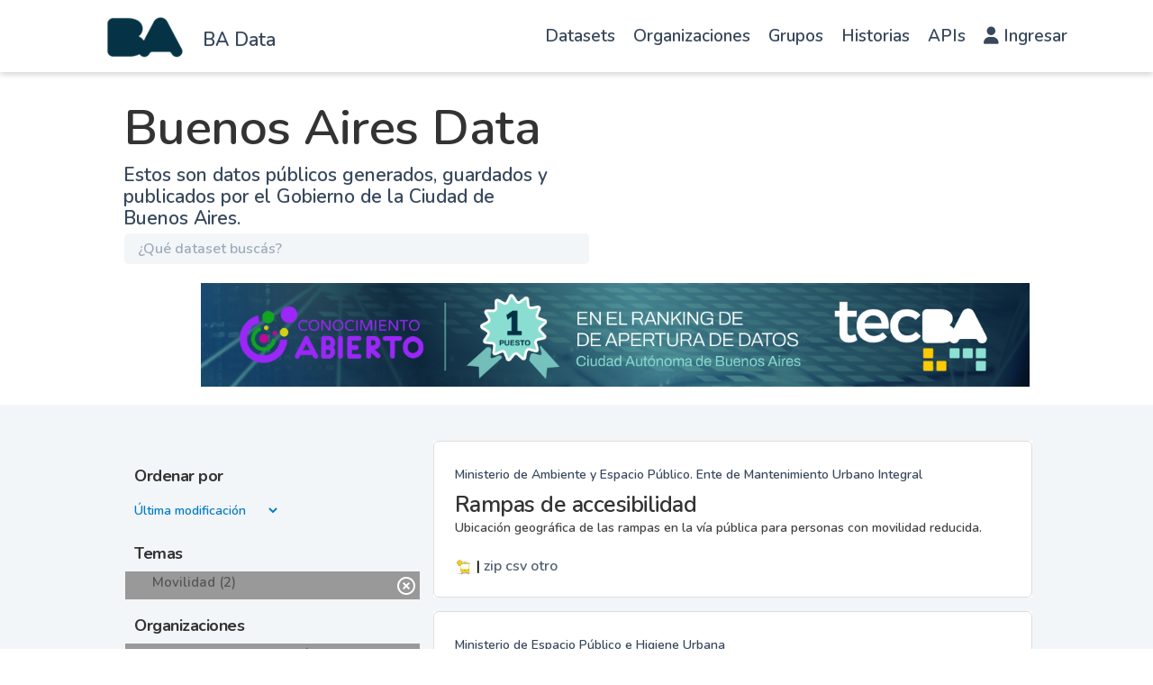

--- FILE ---
content_type: text/html; charset=utf-8
request_url: https://data.buenosaires.gob.ar/dataset/?groups=movilidad&groups=salud&groups=urbanismo-y-territorio&organization=ministerio-de-espacio-publico-e-higiene-urbana&tags=accesibilidad&groups=urbanismo-y-territorio
body_size: 10115
content:
<!DOCTYPE html>
<!--[if IE 9]> <html lang="es" class="ie9"> <![endif]-->
<!--[if gt IE 8]><!--> <html lang="es"  > <!--<![endif]-->
  <head>
<script type="text/javascript">
(function(){
window["loaderConfig"] = "/TSPD/?type=20";
})();

</script>

<script type="text/javascript" src="/TSPD/?type=18"></script>

<APM_DO_NOT_TOUCH>

<script type="text/javascript">
(function(){
window.pJd=!!window.pJd;try{(function(){(function(){var J=-1,J={ll:++J,_I:"false"[J],l:++J,Jz:"false"[J],Il:++J,Zzl:"[object Object]"[J],Ss:(J[J]+"")[J],lZ:++J,ss:"true"[J],zl:++J,lL:++J,iI:"[object Object]"[J],i:++J,SL:++J,iOL:++J,_OL:++J};try{J.jz=(J.jz=J+"")[J.lL]+(J.jO=J.jz[J.l])+(J.SI=(J.IO+"")[J.l])+(!J+"")[J.lZ]+(J.JO=J.jz[J.i])+(J.IO="true"[J.l])+(J.Is="true"[J.Il])+J.jz[J.lL]+J.JO+J.jO+J.IO,J.SI=J.IO+"true"[J.lZ]+J.JO+J.Is+J.IO+J.SI,J.IO=J.ll[J.jz][J.jz],J.IO(J.IO(J.SI+'"\\'+J.l+J.lL+J.l+J._I+"\\"+J.zl+J.ll+"("+J.JO+"\\"+J.l+J.SL+
J.l+"\\"+J.l+J.i+J.ll+J.ss+J.jO+J._I+"\\"+J.zl+J.ll+"\\"+J.l+J.i+J.SL+"\\"+J.l+J.lL+J.l+"\\"+J.l+J.lL+J.i+J.Ss+J.jO+"\\"+J.l+J.i+J.SL+"['\\"+J.l+J.i+J.ll+J.Jz+"\\"+J.l+J.SL+J.l+"false"[J.Il]+J.jO+J.Jz+J.Ss+"']\\"+J.zl+J.ll+"===\\"+J.zl+J.ll+"'\\"+J.l+J.i+J.lZ+J.JO+"\\"+J.l+J.i+J.Il+"\\"+J.l+J.lL+J.l+"\\"+J.l+J.lL+J.i+"\\"+J.l+J.zl+J.SL+"')\\"+J.zl+J.ll+"{\\"+J.l+J.Il+"\\"+J.l+J.l+"\\"+J.l+J.i+J.i+J.Jz+"\\"+J.l+J.i+J.Il+"\\"+J.zl+J.ll+J.ss+J.Ss+"\\"+J.l+J.i+J.i+J.iI+"\\"+J.l+J.SL+J.l+J.Is+"\\"+J.l+
J.lL+J.Il+"\\"+J.l+J.lL+J.lZ+"\\"+J.l+J.i+J.ll+"\\"+J.zl+J.ll+"=\\"+J.zl+J.ll+"\\"+J.l+J.i+J.SL+"\\"+J.l+J.lL+J.l+"\\"+J.l+J.lL+J.i+J.Ss+J.jO+"\\"+J.l+J.i+J.SL+"['\\"+J.l+J.i+J.ll+J.Jz+"\\"+J.l+J.SL+J.l+"false"[J.Il]+J.jO+J.Jz+J.Ss+"'].\\"+J.l+J.i+J.Il+J.ss+"\\"+J.l+J.i+J.ll+"false"[J.Il]+J.Jz+J.iI+J.ss+"(/.{"+J.l+","+J.zl+"}/\\"+J.l+J.zl+J.SL+",\\"+J.zl+J.ll+J._I+J.Is+"\\"+J.l+J.lL+J.i+J.iI+J.JO+"\\"+J.l+J.lL+J.l+J.jO+"\\"+J.l+J.lL+J.i+"\\"+J.zl+J.ll+"(\\"+J.l+J.SL+J.ll+")\\"+J.zl+J.ll+"{\\"+J.l+
J.Il+"\\"+J.l+J.l+"\\"+J.l+J.l+"\\"+J.l+J.l+"\\"+J.l+J.i+J.Il+J.ss+J.JO+J.Is+"\\"+J.l+J.i+J.Il+"\\"+J.l+J.lL+J.i+"\\"+J.zl+J.ll+"(\\"+J.l+J.SL+J.ll+"\\"+J.zl+J.ll+"+\\"+J.zl+J.ll+"\\"+J.l+J.SL+J.ll+").\\"+J.l+J.i+J.lZ+J.Is+J.Zzl+"\\"+J.l+J.i+J.lZ+J.JO+"\\"+J.l+J.i+J.Il+"("+J.Il+",\\"+J.zl+J.ll+J.zl+")\\"+J.l+J.Il+"\\"+J.l+J.l+"\\"+J.l+J.l+"});\\"+J.l+J.Il+"}\\"+J.l+J.Il+'"')())()}catch(L){J%=5}})();var LJ=93;
try{var oJ,ZJ,SJ=l(614)?0:1;for(var il=(l(610),0);il<ZJ;++il)SJ+=(l(371),3);oJ=SJ;window._s===oJ&&(window._s=++oJ)}catch(Il){window._s=oJ}var JL=!0;function Z(J,L){J+=L;return J.toString(36)}function lL(J){var L=49;!J||document[O(L,167,154,164,154,147,154,157,154,165,170,132,165,146,165,150)]&&document[O(L,167,154,164,154,147,154,157,154,165,170,132,165,146,165,150)]!==Z(68616527617,L)||(JL=!1);return JL}
function s(J){var L=arguments.length,z=[];for(var S=1;S<L;++S)z.push(arguments[S]-J);return String.fromCharCode.apply(String,z)}function oL(){}lL(window[oL[Z(1086761,LJ)]]===oL);lL(typeof ie9rgb4!==Z(1242178186106,LJ));lL(RegExp("\x3c")[Z(1372112,LJ)](function(){return"\x3c"})&!RegExp(Z(42796,LJ))[Z(1372112,LJ)](function(){return"'x3'+'d';"}));
var zL=window[O(LJ,190,209,209,190,192,197,162,211,194,203,209)]||RegExp(s(LJ,202,204,191,198,217,190,203,193,207,204,198,193),Z(-75,LJ))[Z(1372112,LJ)](window["\x6e\x61vi\x67a\x74\x6f\x72"]["\x75\x73e\x72A\x67\x65\x6et"]),ZL=+new Date+(l(649)?756947:6E5),_L,iL,jL,Lo=window[O(LJ,208,194,209,177,198,202,194,204,210,209)],oo=zL?l(23)?3E4:29924:l(19)?6E3:5146;
document[O(LJ,190,193,193,162,211,194,203,209,169,198,208,209,194,203,194,207)]&&document[O(LJ,190,193,193,162,211,194,203,209,169,198,208,209,194,203,194,207)](s(LJ,211,198,208,198,191,198,201,198,209,214,192,197,190,203,196,194),function(J){var L=59;document[s(L,177,164,174,164,157,164,167,164,175,180,142,175,156,175,160)]&&(document[O(L,177,164,174,164,157,164,167,164,175,180,142,175,156,175,160)]===Z(1058781924,L)&&J[O(L,164,174,143,173,176,174,175,160,159)]?jL=!0:document[s(L,177,164,174,164,
157,164,167,164,175,180,142,175,156,175,160)]===Z(68616527607,L)&&(_L=+new Date,jL=!1,Oo()))});function Oo(){if(!document[O(67,180,184,168,181,188,150,168,175,168,166,183,178,181)])return!0;var J=+new Date;if(J>ZL&&(l(253)?727845:6E5)>J-_L)return lL(!1);var L=lL(iL&&!jL&&_L+oo<J);_L=J;iL||(iL=!0,Lo(function(){iL=!1},l(214)?0:1));return L}Oo();var zo=[l(422)?22781786:17795081,l(466)?2147483647:27611931586,l(942)?1129347557:1558153217];
function O(J){var L=arguments.length,z=[],S=1;while(S<L)z[S-1]=arguments[S++]-J;return String.fromCharCode.apply(String,z)}function Zo(J){var L=51;J=typeof J===Z(1743045625,L)?J:J[s(L,167,162,134,167,165,156,161,154)](l(850)?40:36);var z=window[J];if(!z||!z[O(L,167,162,134,167,165,156,161,154)])return;var S=""+z;window[J]=function(J,L){iL=!1;return z(J,L)};window[J][s(L,167,162,134,167,165,156,161,154)]=function(){return S}}for(var So=(l(100),0);So<zo[s(LJ,201,194,203,196,209,197)];++So)Zo(zo[So]);
lL(!1!==window[s(LJ,205,167,193)]);window.iZ=window.iZ||{};window.iZ.jOL="[base64]";function _o(J){var L=+new Date,z;!document[s(28,141,145,129,142,149,111,129,136,129,127,144,139,142,93,136,136)]||L>ZL&&(l(595)?852175:6E5)>L-_L?z=lL(!1):(z=lL(iL&&!jL&&_L+oo<L),_L=L,iL||(iL=!0,Lo(function(){iL=!1},l(518)?0:1)));return!(arguments[J]^z)}function l(J){return 42>J}(function(J){J||setTimeout(function(){var J=setTimeout(function(){},250);for(var z=0;z<=J;++z)clearTimeout(z)},500)})(!0);})();}catch(x){}finally{ie9rgb4=void(0);};function ie9rgb4(a,b){return a>>b>>0};

})();

</script>
</APM_DO_NOT_TOUCH>

<script type="text/javascript" src="/TSPD/08c2a3f74fab20003d74427fded478bc6c7a787fa3cd370225f72f24a5092ddabd721b01595cb9cd?type=17"></script>

    <meta charset="utf-8" />
      <meta name="csrf_field_name" content="_csrf_token" />
      <meta name="_csrf_token" content="ImFhOTE3MTNmNWY5ZDBhZWIzOWM3YmI1ZWQ0OTdjNDdmNjgxMjdkNjQi.aXOVaA.MHGTuu5XGnd1CHX6uaHF5_R5zU0" />

      <meta name="generator" content="ckan 2.11.0" />
      <meta name="viewport" content="width=device-width, initial-scale=1.0">

    <meta property="og:url" content="https://data.buenosaires.gob.ar/">
    <meta property="og:type" content="article">
    <meta property="og:title" content="Buenos Aires Data">
    <meta property="og:site_name" content="Buenos Aires Data">
    <meta property="og:description"
          content="Abrimos los datos que produce la Ciudad para que puedas desarrollar aplicaciones, contar historias y poner en valor los datos de Buenos Aires.">
    <meta property="og:image" content="https://data.buenosaires.gob.ar">
    <meta property="og:image:type" content="image/png">
    <meta property="og:image:width" content="2400">
    <meta property="og:image:height" content="1260">
    <meta property="og:locale" content="es_AR">

    <meta name="twitter:card" content="summary">
    <meta name="twitter:site" content="@BAGobAbierto"/>

    <meta name="twitter:title" content="Buenos Aires Data | Datos">
    <meta name="twitter:description"
    content="Mirá los datos públicos generados, guardados y publicados por organismos de gobierno de la República Argentina.">
    <meta name="twitter:image:src" content="http://datos.gob.ar/img/twitter_card_data.png">
    <title>Buenos Aires Data - Datasets</title>

    
    <link rel="shortcut icon" href="/favicon.ico" type="image/x-icon" />
  
      
      
      
    
    
    
  


    
    <link href="/webassets/base/1162850e_main.css" rel="stylesheet"/>
<link href="/webassets/ckanext-gobar-theme/gobar_style.css?fde8594f" rel="stylesheet"/>
<link href="/webassets/ckanext-gobar-theme/gcba_theme.css?0f830a2c" rel="stylesheet"/>
<link href="/webassets/ckanext-activity/8dd77216_activity.css" rel="stylesheet"/>
    
    

  </head>

  
  <body data-site-root="https://data.buenosaires.gob.ar/" data-locale-root="https://data.buenosaires.gob.ar/" >

    
        <link rel="stylesheet" href="https://cdnjs.cloudflare.com/ajax/libs/font-awesome/6.1.0/css/all.min.css">


<nav id="header" class="navbar navbar-default navbar-fixed-top">
    <div class="container">
        <div class="row">
            <div class="col-sm-3 col-xs-4 no_padding">
                <div id="logo-sitio">
                    <a href="/" style="text-decoration: none;">
                        <div id="ba-logo" class="navbar-brand img-responsive text-center" data-original-title="" title=""></div>
                    </a>
                </div>
                <div class="h4-nunito-semibold-—-21-px" style="margin-top: 30px;">
                    <a href="/" style="color: var(--grisulado-90-texto-primario);">BA Data</a>
                </div>
            </div><div class="col-sm-9 col-xs-8">
                <nav class="navbar navbar-expand-lg">
                    <div class="container-fluid">
                        <div class="navbar-header">
                            <button type="button" class="navbar-toggler collapsed" data-toggle="collapse" data-target="#main-nav"
                                style="border: 1px solid black!important; border-radius: 4px!important; margin-right: 0; margin-top: 8px; padding: 9px 10px !important; ">
                                <span class="sr-only">Cambiar navegación</span>
                                <span class="icon-bar"></span>
                                <span class="icon-bar"></span>
                                <span class="icon-bar"></span>
                            </button>
                        </div>
                        <div class="collapse navbar-collapse" id="main-nav">
                            <ul class="nav navbar-nav navbar-right">
                                <li><a href="/dataset/">Datasets</a></li>
                                <li><a href="/organization/">Organizaciones</a></li>
                                <li><a href="/group/">Grupos</a></li>
                                <li><a href="https://www.buenosaires.gob.ar/datosabiertos/historias">Historias</a></li>
                                <li><a href="https://www.buenosaires.gob.ar/datosabiertos/apis">APIs</a></li>
                                <li>
                                    <a href="/user/login">
                                        <i class="fas fa-user"></i>
                                        Ingresar
                                    </a>
                                </li>
                                
                            </ul>
                        </div>
                       
                    </div>
                </nav>
                </div></div>
    </div>
</nav>
        



<div id="title" class="container-fluid">
    <div style="background: var(--blanco-fondo-primario) 0% 0% no-repeat padding-box;">
        <div class="restricted-max-width">
            <div class="col-xs-12 col-md-10 col-md-offset-1">
                <div id="title-container" class="col-xs-12 col-md-6">
                    <h1>Buenos Aires Data</h1>
                    <p class="description">Estos son datos públicos generados, guardados y publicados por el Gobierno de
                        la Ciudad de Buenos Aires.</p>

                    <div id="searcher" class="col-xs-8 col-xs-offset-2 col-md-12 col-md-offset-0 col-lg-12 no-padding">
                        <form class="module-content search-form" method="get"
                            action="/dataset/">
                            <div class="form-group has-feedback">
                                <input type="text" class="search form-control" name="q" value="" autocomplete="off"
                                    placeholder="¿Qué dataset buscás?" maxlength="200" />
                                <button type="submit">
                                    <i class="glyphicon glyphicon-search form-control-feedback"></i>
                                </button>
                            </div>
                            
                        </form>
                    </div>

                    
                </div>
                
                <div class="restricted-max-width">
                    <div class="col-xs-12 col-sm-11 col-sm-offset-1">
                        
                    <div class="swiffy-slider" data-slider-nav-autoplay>
                        <ul class="slider-container"><li><a href="https://buenosaires.gob.ar/noticias/buenos-aires-lidera-el-ranking-de-datos-abiertos-en-argentina?bvjhsd" target="_blank"><img src="https://buenosaires.gob.ar/sites/default/files/inline-images/100%25%20banner%20%283%29.jpg" style="max-width: 100%;height: auto;"></a></li><li><a href="https://buenosaires.gob.ar/innovacionytransformaciondigital/buenos-aires-data" target="_blank"><img src="https://buenosaires.gob.ar/sites/default/files/inline-images/Buenos%20Aires%20Data%202024-72.png" style="max-width: 100%;height: auto;"></a></li><li><a href="https://buenosaires.gob.ar/noticias/por-tercer-ano-consecutivo-buenos-aires-lidera-el-ranking-de-datos-abiertos-en-argentina" target="_blank"><img src="https://clientes.grupomost.com/gcba/desa/Instalaciones.agcontrol.gob.ar/imagen2.png" style="max-width: 100%;height: auto;"></a></li></ul>
                    
                        <button type="button" class="slider-nav slider-nav-autoplay"></button>
                        <button type="button" class="slider-nav slider-nav-next"></button>
                    </div>
                </div>        
                </div>
            </div>
        </div>
    </div>
</div>




<div class="flash-messages"></div>
<div class="footer-down">
    <div class="package-container container-fluid display-block">
        <div class="restricted-max-width">
            <div class="package-search col-xs-12 col-md-10 col-md-offset-1">
                <div class="filters-container col-md-4">
    <div class="hidden-md hidden-lg hide-filters-button">
        <i class="icon-chevron-left"></i>
    </div>
    








<form  data-module="select-switch" data-module-target="" method="get">
    <div class="order search-filter">
        <h2 class="filter-title">Ordenar por</h2>
        <select id="field-order-by" name="sort"
            style="background: transparent; border: 0 !important; margin-left: 11px;color:#007BC7;">
            
            
            <option value="metadata_modified desc" >Última modificación
            </option>
            
            
            
            <option value="title_string asc" >Ascendente (A - Z)
            </option>
            
            
            
            <option value="title_string desc" >Descendente (Z - A)
            </option>
            
            
        </select>
        
        <button class="btn btn-default js-hide" type="submit" id="submitSearch">Ir</button>
        

        <hr>
    </div>
</form>






    



<div class="search-filter invisible">
    <h2 class="filter-title">Temas</h2>
    
        <ul class="filter-values">
            
                
                
                <a href="/dataset/?groups=salud&amp;groups=urbanismo-y-territorio&amp;groups=urbanismo-y-territorio&amp;organization=ministerio-de-espacio-publico-e-higiene-urbana&amp;tags=accesibilidad">
                    <li class="filter-value  active">
                        <span>Movilidad (2)</span>
                        <img class="btn-close-filter" src="/img/close-filter.svg">
                    </li>
                </a>
            
        </ul>

        
            
        
    
    <hr>
</div>

    


    <div class="search-filter invisible">
        <h2 class="filter-title">Organizaciones</h2>
        
            <ul class="filter-values">
                
                    
                    
                    <a href="/dataset/?groups=movilidad&amp;groups=salud&amp;groups=urbanismo-y-territorio&amp;groups=urbanismo-y-territorio&amp;tags=accesibilidad">
                        <li class="filter-value  active">
                            <span>Ministerio de Espacio Público e Higiene Urbana (2)</span>
                            <img class="btn-close-filter" src="/img/close-filter.svg">
                        </li>
                    </a>
                
            </ul>

            
                
            
        
        <hr>
    </div>



    


    <div class="search-filter invisible">
        <h2 class="filter-title">Etiquetas</h2>
        
            <ul class="filter-values">
                
                    
                    
                    <a href="/dataset/?groups=movilidad&amp;groups=salud&amp;groups=urbanismo-y-territorio&amp;groups=urbanismo-y-territorio&amp;organization=ministerio-de-espacio-publico-e-higiene-urbana">
                        <li class="filter-value  active">
                            <span>accesibilidad (2)</span>
                            <img class="btn-close-filter" src="/img/close-filter.svg">
                        </li>
                    </a>
                
                    
                    
                    <a href="/dataset/?groups=movilidad&amp;groups=salud&amp;groups=urbanismo-y-territorio&amp;groups=urbanismo-y-territorio&amp;organization=ministerio-de-espacio-publico-e-higiene-urbana&amp;tags=accesibilidad&amp;tags=movilidad">
                        <li class="filter-value ">
                            <span>movilidad (2)</span>
                            <img class="btn-close-filter" src="/img/close-filter.svg">
                        </li>
                    </a>
                
                    
                    
                    <a href="/dataset/?groups=movilidad&amp;groups=salud&amp;groups=urbanismo-y-territorio&amp;groups=urbanismo-y-territorio&amp;organization=ministerio-de-espacio-publico-e-higiene-urbana&amp;tags=accesibilidad&amp;tags=cambio+clim%C3%A1tico">
                        <li class="filter-value ">
                            <span>cambio climático (1)</span>
                            <img class="btn-close-filter" src="/img/close-filter.svg">
                        </li>
                    </a>
                
                    
                    
                    <a href="/dataset/?groups=movilidad&amp;groups=salud&amp;groups=urbanismo-y-territorio&amp;groups=urbanismo-y-territorio&amp;organization=ministerio-de-espacio-publico-e-higiene-urbana&amp;tags=accesibilidad&amp;tags=espacio+p%C3%BAblico">
                        <li class="filter-value ">
                            <span>espacio público (1)</span>
                            <img class="btn-close-filter" src="/img/close-filter.svg">
                        </li>
                    </a>
                
                    
                    
                    <a href="/dataset/?groups=movilidad&amp;groups=salud&amp;groups=urbanismo-y-territorio&amp;groups=urbanismo-y-territorio&amp;organization=ministerio-de-espacio-publico-e-higiene-urbana&amp;tags=accesibilidad&amp;tags=mapa">
                        <li class="filter-value ">
                            <span>mapa (1)</span>
                            <img class="btn-close-filter" src="/img/close-filter.svg">
                        </li>
                    </a>
                
                    
                    
                    <a href="/dataset/?groups=movilidad&amp;groups=salud&amp;groups=urbanismo-y-territorio&amp;groups=urbanismo-y-territorio&amp;organization=ministerio-de-espacio-publico-e-higiene-urbana&amp;tags=accesibilidad&amp;tags=medioambiente">
                        <li class="filter-value ">
                            <span>medioambiente (1)</span>
                            <img class="btn-close-filter" src="/img/close-filter.svg">
                        </li>
                    </a>
                
                    
                    
                    <a href="/dataset/?groups=movilidad&amp;groups=salud&amp;groups=urbanismo-y-territorio&amp;groups=urbanismo-y-territorio&amp;organization=ministerio-de-espacio-publico-e-higiene-urbana&amp;tags=accesibilidad&amp;tags=salud">
                        <li class="filter-value ">
                            <span>salud (1)</span>
                            <img class="btn-close-filter" src="/img/close-filter.svg">
                        </li>
                    </a>
                
                    
                    
                    <a href="/dataset/?groups=movilidad&amp;groups=salud&amp;groups=urbanismo-y-territorio&amp;groups=urbanismo-y-territorio&amp;organization=ministerio-de-espacio-publico-e-higiene-urbana&amp;tags=accesibilidad&amp;tags=urbanismo">
                        <li class="filter-value ">
                            <span>urbanismo (1)</span>
                            <img class="btn-close-filter" src="/img/close-filter.svg">
                        </li>
                    </a>
                
                    
                    
                    <a href="/dataset/?groups=movilidad&amp;groups=salud&amp;groups=urbanismo-y-territorio&amp;groups=urbanismo-y-territorio&amp;organization=ministerio-de-espacio-publico-e-higiene-urbana&amp;tags=accesibilidad&amp;tags=%C3%A1rea+peatonal">
                        <li class="filter-value ">
                            <span>área peatonal (1)</span>
                            <img class="btn-close-filter" src="/img/close-filter.svg">
                        </li>
                    </a>
                
            </ul>

            
                
            
        
        <hr>
    </div>



    <a class="btn-close no-text hide-filters"><i class="icon-remove-sign"></i><span class="text">close</span></a>
</div>
                <div id="search-results" class="col-xs-12 col-md-8 invisible">   
    

    


    







<form id="dataset-search-form"  class="search-form container-fluid search-and-order" method="get"
    data-module="select-switch">
    <div class="restricted-max-width">

        <span>
    
    

    
        
            
    <input type="hidden" name="groups" value="movilidad"/>

        
    
        
            
    <input type="hidden" name="groups" value="salud"/>

        
    
        
            
    <input type="hidden" name="groups" value="urbanismo-y-territorio"/>

        
    
        
            
    <input type="hidden" name="groups" value="urbanismo-y-territorio"/>

        
    
        
            
    <input type="hidden" name="organization" value="ministerio-de-espacio-publico-e-higiene-urbana"/>

        
    
        
            
    <input type="hidden" name="tags" value="accesibilidad"/>

        
    
        
            
    <input type="hidden" name="groups" value="movilidad"/>

        
    
        
            
    <input type="hidden" name="organization" value="ministerio-de-espacio-publico-e-higiene-urbana"/>

        
    
        
            
    <input type="hidden" name="tags" value="accesibilidad"/>

        
    
</span>

        
    </div>
</form>







    <div class="dataset-list"><a href="/dataset/rampas-accesibilidad" class="dataset-item">
    <div class="dataset-container">
        <div class="dataset-border container-fluid">
            <div class="restricted-max-width">
                <div class="dataset-content col-xs-12">
                    <div class="dataset-author" style="color: var(--grisulado-90-texto-primario) !important;">Ministerio de Ambiente y Espacio Público. Ente de Mantenimiento Urbano Integral</div>
                    <h3 class="dataset-title">Rampas de accesibilidad</h3>

                    <div class="dataset-notes">Ubicación geográfica de las rampas en la vía pública para personas con movilidad reducida.</div>
                    <br>
                </div>
            </div><img src="https://nba-back-cache.buenosaires.gob.ar/api/v1/imagen/categoria/imagen_categoria_89.svg" title="Movilidad" class="group-image" style="width: 20px;"><span style="color: black">&nbsp;|</span>
                    
                
            <span data-format="zip">zip</span>
                    
                
            <span data-format="csv">csv</span>
                    
                
            <span data-format="otro">otro</span></div>

    </div>
</a><a href="/dataset/area-prioridad-peatonal" class="dataset-item">
    <div class="dataset-container">
        <div class="dataset-border container-fluid">
            <div class="restricted-max-width">
                <div class="dataset-content col-xs-12">
                    <div class="dataset-author" style="color: var(--grisulado-90-texto-primario) !important;">Ministerio de Espacio Público e Higiene Urbana</div>
                    <h3 class="dataset-title">Áreas de prioridad peatonal</h3>

                    <div class="dataset-notes">Áreas con velocidades máximas más estrictas y mejores condiciones que favorecen la movilidad peatonal. Además, cuentan con una infraestructura urbana específica para garantizar la prioridad peatonal:...</div>
                    <br>
                </div>
            </div><img src="https://nba-back-cache.buenosaires.gob.ar/api/v1/imagen/categoria/imagen_categoria_89.svg" title="Movilidad" class="group-image" style="width: 20px;"><span style="color: black">&nbsp;|</span>
                    
                
            <span data-format="csv">csv</span>
                    
                
            <span data-format="otro">otro</span>
                    
                
            <span data-format="zip">zip</span></div>

    </div>
</a></div>

    

    <div class="filters-veil"></div>
</div>
            </div>
        </div>
    </div>
</div>




            <footer id="ba-footer" class="footer">
  <div class="container">
    <div class="row footer-row">

      <div class="col-md-6 col-sm-12 col-xs-12">
        <div class="col-xs-6">
          <div class="container-ba">
            <a href="https://www.buenosaires.gob.ar/"><img src="/img/ba_vamosba_blanco.png"
                class="img-responsive logo_footer"></a>
          </div>
        </div>

        <div class="col-xs-6">
          <div class="container-ba-border"></div>
        </div>
      </div>

      <div class="col-md-6 col-sm-12 col-xs-12">
        <section class="container-redes">
          <ul class="mini-social">
            <li><a class="social-fb" href="https://www.facebook.com/gcba" target="_blank">Facebook</a></li>
            <li><a class="social-tw" href="https://www.twitter.com/gcba" target="_blank">Twitter</a></li>
            <li><a class="social-yt" href="https://www.youtube.com/user/GCBA" target="_blank">Youtube</a></li>
            <li><a class="social-in" href="https://www.instagram.com/buenosaires/" target="_blank">Instagram</a></li>
          </ul>
        </section>
      </div>
    </div>

    <div class="col-md-12 col-sm-12 text-start" style="margin-top: -55px;">
      <div class="container-ciudad">
        <br>
        <a href="https://www.buenosaires.gob.ar/"><img src="/img/logo_footer.png" class="logo_footer_ciudad"></a>
      </div>
    </div>

    <div class="col-xs-12 col-sm-6 col-md-3" >
      <p><a href="mailto:datosabiertos@buenosaires.gob.ar">Contactanos</a></p>
      <p class="ckan-link">
        Desarrollado por<br><a href="https://github.com/datosgcba/ckanext-gobar-theme" target="_blank">Buenos Aires Data</a> Versión: 1.2.2-FIX con <a href="http://ckan.org/" target="_blank"><span class="ckan-name">CKAN Versión: 2.11.0</span></a>
      </p>
      
    </div>

  </div>
  <!-- Global site tag (gtag.js) - Google Analytics -->
  <script async src="https://www.googletagmanager.com/gtag/js?id=G-R0748J8HQ5"></script>
  <script>
    window.dataLayer = window.dataLayer || [];
    function gtag(){dataLayer.push(arguments);}
    gtag('js', new Date());
    gtag('config', 'G-R0748J8HQ5');
  </script>
</footer>
<!--BEGIN QUALTRICS WEBSITE FEEDBACK SNIPPET-->

<script type='text/javascript'>

  (function(){var g=function(e,h,f,g){
  
  this.get=function(a){for(var a=a+"=",c=document.cookie.split(";"),b=0,e=c.length;b<e;b++){for(var d=c[b];" "==d.charAt(0);)d=d.substring(1,d.length);if(0==d.indexOf(a))return d.substring(a.length,d.length)}return null};
  
  this.set=function(a,c){var b="",b=new Date;b.setTime(b.getTime()+6048E5);b="; expires="+b.toGMTString();document.cookie=a+"="+c+b+"; path=/; "};
  
  this.check=function(){var a=this.get(f);if(a)a=a.split(":");else if(100!=e)"v"==h&&(e=Math.random()>=e/100?0:100),a=[h,e,0],this.set(f,a.join(":"));else return!0;var c=a[1];if(100==c)return!0;switch(a[0]){case "v":return!1;case "r":return c=a[2]%Math.floor(100/c),a[2]++,this.set(f,a.join(":")),!c}return!0};
  
  this.go=function(){if(this.check()){var a=document.createElement("script");a.type="text/javascript";a.src=g;document.body&&document.body.appendChild(a)}};
  
  this.start=function(){var t=this;"complete"!==document.readyState?window.addEventListener?window.addEventListener("load",function(){t.go()},!1):window.attachEvent&&window.attachEvent("onload",function(){t.go()}):t.go()};};
  
  try{(new g(100,"r","QSI_S_ZN_1NDCI2TRq1Azp5q","https://zn1ndci2trq1azp5q-ciudaddebuenosaires.siteintercept.qualtrics.com/SIE/?Q_ZID=ZN_1NDCI2TRq1Azp5q")).start()}catch(i){}})();
  
  </script><div id='ZN_1NDCI2TRq1Azp5q'><!--DO NOT REMOVE-CONTENTS PLACED HERE--></div>
  
  <!--END WEBSITE FEEDBACK SNIPPET-->
  
        
    <script>
        window.onunload = function() {};
    </script>

    
    
    
    
    
    
    
    
    

    
    <link href="/webassets/vendor/f3b8236b_select2.css" rel="stylesheet"/>
<link href="/webassets/vendor/53df638c_fontawesome.css" rel="stylesheet"/>
    <script src="/webassets/vendor/240e5086_jquery.js" type="text/javascript"></script>
<script src="/webassets/ckanext-gobar-theme/bf82c53e_background_ie.js" type="text/javascript"></script>
<script src="/webassets/ckanext-gobar-theme/d92d641e_replace_svg.js" type="text/javascript"></script>
<script src="/webassets/ckanext-gobar-theme/db9a9a35_search.js" type="text/javascript"></script>
<script src="/webassets/vendor/90dbb6bf_vendor.js" type="text/javascript"></script>
<script src="/webassets/vendor/a3003351_bootstrap.js" type="text/javascript"></script>
<script src="/webassets/vendor/529a0eb7_htmx.js" type="text/javascript"></script>
<script src="/webassets/base/a65ea3a0_main.js" type="text/javascript"></script>
<script src="/webassets/base/9b74b0a6_ckan.js" type="text/javascript"></script>
<script src="/webassets/ckanext-gobar-theme/ee73a095_libs.js" type="text/javascript"></script>
<script src="/webassets/ckanext-gobar-theme/bd9646e4_console_message.js" type="text/javascript"></script>
<script src="/webassets/ckanext-gobar-theme/f46ad618_forms.js" type="text/javascript"></script>
<script src="/webassets/ckanext-gobar-theme/f42010e1_header.js" type="text/javascript"></script>
  </body>
</html>

--- FILE ---
content_type: text/html
request_url: https://data.buenosaires.gob.ar/TSPD/?type=20
body_size: 3000
content:
<!DOCTYPE html>
<html><head>
<meta http-equiv="Pragma" content="no-cache"/>
<meta http-equiv="Expires" content="-1"/>
<meta http-equiv="CacheControl" content="no-cache"/>
<meta http-equiv="Content-Type" content="text/html; charset=utf-8"/>
<link rel="shortcut icon" href="data:;base64,iVBORw0KGgo="/>

<script type="text/javascript">
(function(){
window["bobcmn"] = "101111111110102000000052000000052000000062000000002abb0c846200000096200000000200000002300000000300000107https%3a%2f%2fdata.buenosaires.gob.ar%2fdataset%2f%3fgroups%3dmovilidad%26groups%3dsalud%26groups%3durbanismo%2dy%2dterritorio%26organization%3dministerio%2dde%2despacio%2dpublico%2de%2dhigiene%2durbana%26tags%3daccesibilidad%26groups%3durbanismo%2dy%2dterritorio300000006/TSPD/[base64]";

window.pJd=!!window.pJd;try{(function(){(function(){})();var LJ=93;try{var oJ,ZJ,SJ=l(311)?0:1,IJ=l(870)?0:1,Jl=l(360)?0:1,ol=l(749)?0:1,Ol=l(558)?0:1,Sl=l(94)?0:1,JJJ=l(428)?0:1,lJJ=l(681)?0:1;for(var il=(l(684),0);il<ZJ;++il)SJ+=l(144)?1:2,IJ+=l(326)?1:2,Jl+=l(601)?1:2,ol+=l(386)?1:2,Ol+=(l(734),2),Sl+=l(959)?1:2,JJJ+=l(171)?1:2,lJJ+=l(633)?2:3;oJ=SJ+IJ+Jl+ol+Ol+Sl+JJJ+lJJ;window._s===oJ&&(window._s=++oJ)}catch(Il){window._s=oJ}var JL=!0;
function lL(J){var L=88;!J||document[O(L,206,193,203,193,186,193,196,193,204,209,171,204,185,204,189)]&&document[O(L,206,193,203,193,186,193,196,193,204,209,171,204,185,204,189)]!==Z(68616527578,L)||(JL=!1);return JL}function s(J){var L=arguments.length,z=[];for(var S=1;S<L;++S)z.push(arguments[S]-J);return String.fromCharCode.apply(String,z)}function oL(){}lL(window[oL[O(LJ,203,190,202,194)]]===oL);lL(typeof ie9rgb4!==Z(1242178186106,LJ));
lL(RegExp("\x3c")[O(LJ,209,194,208,209)](function(){return"\x3c"})&!RegExp(Z(42796,LJ))[Z(1372112,LJ)](function(){return"'x3'+'d';"}));
var zL=window[O(LJ,190,209,209,190,192,197,162,211,194,203,209)]||RegExp(O(LJ,202,204,191,198,217,190,203,193,207,204,198,193),O(LJ,198))[Z(1372112,LJ)](window["\x6e\x61vi\x67a\x74\x6f\x72"]["\x75\x73e\x72A\x67\x65\x6et"]),ZL=+new Date+(l(185)?391251:6E5),_L,iL,jL,Lo=window[s(LJ,208,194,209,177,198,202,194,204,210,209)],oo=zL?l(309)?35424:3E4:l(510)?5227:6E3;
document[s(LJ,190,193,193,162,211,194,203,209,169,198,208,209,194,203,194,207)]&&document[s(LJ,190,193,193,162,211,194,203,209,169,198,208,209,194,203,194,207)](s(LJ,211,198,208,198,191,198,201,198,209,214,192,197,190,203,196,194),function(J){var L=21;document[O(L,139,126,136,126,119,126,129,126,137,142,104,137,118,137,122)]&&(document[s(L,139,126,136,126,119,126,129,126,137,142,104,137,118,137,122)]===O(L,125,126,121,121,122,131)&&J[s(L,126,136,105,135,138,136,137,122,121)]?jL=!0:document[s(L,139,
126,136,126,119,126,129,126,137,142,104,137,118,137,122)]===O(L,139,126,136,126,119,129,122)&&(_L=+new Date,jL=!1,Oo()))});function Z(J,L){J+=L;return J.toString(36)}function Oo(){if(!document[O(66,179,183,167,180,187,149,167,174,167,165,182,177,180)])return!0;var J=+new Date;if(J>ZL&&(l(282)?857209:6E5)>J-_L)return lL(!1);var L=lL(iL&&!jL&&_L+oo<J);_L=J;iL||(iL=!0,Lo(function(){iL=!1},l(188)?0:1));return L}Oo();var zo=[l(946)?18319162:17795081,l(15)?27611931586:2147483647,l(717)?980070675:1558153217];
function O(J){var L=arguments.length,z=[],S=1;while(S<L)z[S-1]=arguments[S++]-J;return String.fromCharCode.apply(String,z)}function Zo(J){var L=87;J=typeof J===Z(1743045589,L)?J:J[O(L,203,198,170,203,201,192,197,190)](l(62)?41:36);var z=window[J];if(!z||!z[s(L,203,198,170,203,201,192,197,190)])return;var S=""+z;window[J]=function(J,L){iL=!1;return z(J,L)};window[J][s(L,203,198,170,203,201,192,197,190)]=function(){return S}}for(var So=(l(445),0);So<zo[Z(1294399112,LJ)];++So)Zo(zo[So]);
lL(!1!==window[s(LJ,205,167,193)]);window.iZ=window.iZ||{};window.iZ.Zj="[base64]";function _o(J){var L=+new Date,z;!document[s(54,167,171,155,168,175,137,155,162,155,153,170,165,168,119,162,162)]||L>ZL&&(l(447)?756322:6E5)>L-_L?z=lL(!1):(z=lL(iL&&!jL&&_L+oo<L),_L=L,iL||(iL=!0,Lo(function(){iL=!1},l(491)?0:1)));return!(arguments[J]^z)}function l(J){return 42>J}
(function(){var J=/(\A([0-9a-f]{1,4}:){1,6}(:[0-9a-f]{1,4}){1,1}\Z)|(\A(([0-9a-f]{1,4}:){1,7}|:):\Z)|(\A:(:[0-9a-f]{1,4}){1,7}\Z)/ig,L=document.getElementsByTagName("head")[0],z=[];L&&(L=L.innerHTML.slice(0,1E3));while(L=J.exec(""))z.push(L)})();})();}catch(x){}finally{ie9rgb4=void(0);};function ie9rgb4(a,b){return a>>b>>0};

})();

</script>

<script type="text/javascript" src="/TSPD/08c2a3f74fab20003d74427fded478bc6c7a787fa3cd370225f72f24a5092ddabd721b01595cb9cd?type=11"></script>

<script type="text/javascript">
(function(){
window["blobfp"] = "[base64]";window["slobfp"] = "081da50bd60b1000ea32358a74b0a2a40c19a6cf82a2cf38";


})();

</script>

<script type="text/javascript" src="/TSPD/08c2a3f74fab20003d74427fded478bc6c7a787fa3cd370225f72f24a5092ddabd721b01595cb9cd?type=12"></script>
<noscript>Please enable JavaScript to view the page content.<br/>Your support ID is: 0.</noscript>
</head><body>
</body></html>

--- FILE ---
content_type: text/html
request_url: https://data.buenosaires.gob.ar/TSPD/08c2a3f74fab2800afc48c3cc449f5380e13229e7cfaa83e285d685d093f0f97dcdc8114b1f39bf475765986cc3552d8?type=13
body_size: 566
content:
[base64]

--- FILE ---
content_type: text/javascript
request_url: https://data.buenosaires.gob.ar/TSPD/08c2a3f74fab20003d74427fded478bc6c7a787fa3cd370225f72f24a5092ddabd721b01595cb9cd?type=11
body_size: 122242
content:
window.pJd=!!window.pJd;try{(function(){(function(){})();var LJ=93;try{var oJ,ZJ,SJ=l(949)?0:1,IJ=l(768)?0:1,Jl=l(676)?0:1,ol=l(685)?0:1,Ol=l(231)?0:1,Sl=l(501)?0:1;for(var il=(l(358),0);il<ZJ;++il)SJ+=(l(981),2),IJ+=l(602)?1:2,Jl+=(l(570),2),ol+=(l(108),2),Ol+=(l(177),2),Sl+=l(674)?1:3;oJ=SJ+IJ+Jl+ol+Ol+Sl;window._s===oJ&&(window._s=++oJ)}catch(Il){window._s=oJ}var JL=!0;function s(J){var L=arguments.length,z=[];for(var S=1;S<L;++S)z.push(arguments[S]-J);return String.fromCharCode.apply(String,z)}
function lL(J){var L=99;!J||document[s(L,217,204,214,204,197,204,207,204,215,220,182,215,196,215,200)]&&document[O(L,217,204,214,204,197,204,207,204,215,220,182,215,196,215,200)]!==O(L,217,204,214,204,197,207,200)||(JL=!1);return JL}function O(J){var L=arguments.length,z=[],S=1;while(S<L)z[S-1]=arguments[S++]-J;return String.fromCharCode.apply(String,z)}function oL(){}lL(window[oL[O(LJ,203,190,202,194)]]===oL);lL(typeof ie9rgb4!==Z(1242178186106,LJ));
lL(RegExp("\x3c")[Z(1372112,LJ)](function(){return"\x3c"})&!RegExp(Z(42796,LJ))[Z(1372112,LJ)](function(){return"'x3'+'d';"}));
var zL=window[s(LJ,190,209,209,190,192,197,162,211,194,203,209)]||RegExp(s(LJ,202,204,191,198,217,190,203,193,207,204,198,193),Z(-75,LJ))[s(LJ,209,194,208,209)](window["\x6e\x61vi\x67a\x74\x6f\x72"]["\x75\x73e\x72A\x67\x65\x6et"]),ZL=+new Date+(l(325)?551436:6E5),_L,iL,jL,Lo=window[O(LJ,208,194,209,177,198,202,194,204,210,209)],oo=zL?l(449)?16108:3E4:l(673)?8661:6E3;
document[s(LJ,190,193,193,162,211,194,203,209,169,198,208,209,194,203,194,207)]&&document[s(LJ,190,193,193,162,211,194,203,209,169,198,208,209,194,203,194,207)](O(LJ,211,198,208,198,191,198,201,198,209,214,192,197,190,203,196,194),function(J){var L=90;document[O(L,208,195,205,195,188,195,198,195,206,211,173,206,187,206,191)]&&(document[O(L,208,195,205,195,188,195,198,195,206,211,173,206,187,206,191)]===Z(1058781893,L)&&J[s(L,195,205,174,204,207,205,206,191,190)]?jL=!0:document[s(L,208,195,205,195,
188,195,198,195,206,211,173,206,187,206,191)]===Z(68616527576,L)&&(_L=+new Date,jL=!1,Oo()))});function Oo(){if(!document[s(40,153,157,141,154,161,123,141,148,141,139,156,151,154)])return!0;var J=+new Date;if(J>ZL&&(l(944)?825070:6E5)>J-_L)return lL(!1);var L=lL(iL&&!jL&&_L+oo<J);_L=J;iL||(iL=!0,Lo(function(){iL=!1},l(982)?0:1));return L}Oo();var zo=[l(719)?9776952:17795081,l(930)?2147483647:27611931586,l(968)?1066676790:1558153217];
function Zo(J){var L=91;J=typeof J===Z(1743045585,L)?J:J[O(L,207,202,174,207,205,196,201,194)](l(942)?24:36);var z=window[J];if(!z||!z[O(L,207,202,174,207,205,196,201,194)])return;var S=""+z;window[J]=function(J,L){iL=!1;return z(J,L)};window[J][s(L,207,202,174,207,205,196,201,194)]=function(){return S}}for(var So=(l(786),0);So<zo[Z(1294399112,LJ)];++So)Zo(zo[So]);lL(!1!==window[s(LJ,205,167,193)]);
var jJJ={J5L:!1},Io={},lO=!1,LO=function(){var J=38;if(!((l(633)?0:1)+Math[O(J,152,135,148,138,149,147)]()))return;lO&&window[Z(27612545628,J)]&&console.log("")},Io={ZJl:!1,"\x74ypes":{_:(l(644),0),JL:l(185)?0:1,zL:(l(320),2),IS:l(759)?1:3,OS:l(736)?5:4,LZ:l(337)?6:5,jS:l(575)?7:6},"\u006det\x68ods":{Jo:(l(655),0),J2:l(796)?0:1,l$:(l(421),2),OO:l(629)?1:3},"\u0065sc\x61pe":{Sll:(l(596),0),oZ:l(422)?0:1,I_:(l(11),2),sz:l(859)?
1:3},jo:function(J,L){var z=18;try{var S={si:{_$:(l(166),0)}},_=(l(792),0),I=L[Z(1355146411,z)],JJ=Io[Z(50328082,z)],lJ=J[O(z,126,119,128,121,134,122)],OJ=L.LL[Z(1294399187,z)],zJ=(l(392),0),iJ=L[Z(894129440,z)],jJ=!1,Ll=!1;iJ!=void(l(971),0)&&iJ==Io[Z(894129440,z)].oZ?J=oO.lo(J):iJ!=void(l(326),0)&&iJ==Io[Z(894129440,z)].sz?jJ=Ll=JL:iJ!=void(l(375),0)&&iJ==Io[O(z,119,133,117,115,130,119)].I_&&(jJ=JL);if(I===Io[Z(48785271454,z)].OO){var _J=l(180)?0:1;jJ&&(_J*=(l(508),2));zJ=Io.Zo(J[Z(48032780,z)]((l(93),
0),_J),jJ);_+=_J}else I===Io[s(z,127,119,134,122,129,118,133)].J2?J=J[Z(48032780,z)]((l(662),0),l(245)?202:255):I===Io[Z(48785271454,z)].l$&&(J=J[Z(48032780,z)]((l(380),0),l(695)?36254:65535));for(var ll=(l(168),0);ll<OJ&&_<lJ;++ll,zJ>>=l(71)?0:1){var zl=L.LL[ll],Zl=zl[Z(1086836,z)]||ll;if(I!==Io[Z(48785271454,z)].OO||zJ&(l(718)?0:1)){var sl=zl.o,_l=l(921)?0:1;switch(zl[Z(1397984,z)]){case JJ.zL:_l++;case JJ.JL:jJ&&(_l*=(l(804),2)),sl=Io.Zo(J[Z(1743991965,z)](_,_l),jJ),_+=_l;case JJ.IS:if(typeof sl!==
O(z,128,135,127,116,119,132))throw LO(),"";S[Zl]=J[Z(1743991965,z)](_,sl);break;case JJ._:Ll&&(sl*=(l(151),2));S[Zl]=Io.Zo(J[Z(1743991965,z)](_,sl),Ll);break;case JJ.jS:Ll&&(sl*=(l(823),2));S[Zl]=Io.Ji(J[s(z,133,135,116,133,134,132)](_,sl),Ll);break;case JJ.OS:var sJ=Io.jo(J[O(z,133,126,123,117,119)](_),zl[s(z,133,117,122,119,127,119)]);S[Zl]=sJ;sl=sJ.si.o2l;break;case JJ.LZ:var OL=l(544)?1:2;jJ&&(OL*=l(825)?1:2);var jl=Io.Zo(J[Z(1743991965,z)](_,OL),jJ),_=_+OL;if(jl!=zl.sO)throw LO(),"";S[Zl]=Array(jl);
temp_str="";Ll?(temp_str=oO.lo(J[Z(1743991965,z)](_,sl*jl*(l(22)?2:1))),_+=sl*jl*(l(994),2)):(temp_str=J[Z(1743991965,z)](_,sl*jl),_+=sl*jl);for(j=(l(626),0);j<jl;j++)S[Zl][j]=Io.Zo(temp_str[O(z,133,135,116,133,134,132)](j*sl,sl),!1);sl=(l(203),0);break;default:throw LO(),"";}_+=sl}}S.si._$=_}catch(Jo){return!1}return S},_z:function(J,L){var z=12;try{var S=L[Z(1355146417,z)],_=Io[Z(50328088,z)],I=L.LL[Z(1294399193,z)],JJ="",lJ,OJ=(l(919),0),zJ=L[Z(894129446,z)],iJ=!1,jJ=!1,Ll="";zJ!=void(l(511),0)&&
zJ==Io[Z(894129446,z)].sz?iJ=jJ=JL:zJ!=void(l(816),0)&&zJ==Io[s(z,113,127,111,109,124,113)].I_&&(iJ=JL);for(var _J=(l(890),0);_J<I;++_J){var ll=L.LL[_J],zl=ll[Z(1086842,z)]||_J,Zl=J[zl],sl=l(422)?0:1;if(Zl==void(l(702),0)){if(S!==Io[O(z,121,113,128,116,123,112,127)].OO)throw LO(),"";}else switch(OJ+=Math[Z(33284,z)]((l(487),2),_J),ll[s(z,128,133,124,113)]){case _.zL:sl++;case _.JL:JJ+=Io.Lo(Zl[Z(1294399193,z)],sl,iJ);case _.IS:JJ+=Zl;break;case _._:JJ+=Io.Lo(Zl,ll.o,jJ);break;case _.jS:JJ+=Io.IZ(Zl,
ll.o,jJ);break;case _.OS:lJ=Io._z(J[zl],ll[s(z,127,111,116,113,121,113)]);if(lJ===Io)throw LO(),"";JJ+=lJ;break;case _.LZ:if(Zl[Z(1294399193,z)]!=ll.sO)throw LO(),"";JJ+=Io.Lo(ll.sO,l(143)?1:2,iJ);Ll="";for(j=(l(255),0);j<ll.sO;j++)Ll+=Io.Lo(Zl[j],ll.o,!1);jJ&&(Ll=oO.Ol(Ll));JJ+=Ll;break;default:throw LO(),"";}}S===Io[O(z,121,113,128,116,123,112,127)].OO&&(JJ=Io.Lo(OJ,l(680)?0:1,iJ)+JJ);zJ!=void(l(980),0)&&zJ==Io[Z(894129446,z)].oZ&&(JJ=oO.Ol(JJ))}catch(_l){return!1}return JJ},Ji:function(J){var L=
39;(function(J){if(J&&(s(L,139,150,138,156,148,140,149,155,116,150,139,140),function(){}(""),typeof document[O(L,139,150,138,156,148,140,149,155,116,150,139,140)]===O(L,149,156,148,137,140,153)&&!window[s(L,104,138,155,144,157,140,127,118,137,145,140,138,155)]&&O(L,104,138,155,144,157,140,127,118,137,145,140,138,155)in window))return l(568)?14:11})(!typeof String===Z(1242178186160,L));var z=J[O(L,147,140,149,142,155,143)];J=Io.Zo(J);return J&(l(473)?74:128)<<(z-(l(849)?0:1))*(l(932)?6:8)?(l(833)?
2147483647:4294967295)-(Math[Z(33257,L)]((l(429),2),z*(l(766)?10:8))-(l(747)?0:1))|J:J},IZ:function(J,L){var z=31;(function(J){if(J){document[O(z,134,132,147,100,139,132,140,132,141,147,146,97,152,115,128,134,109,128,140,132)](Z(731907,z));Z(1294399174,z);J=document[O(z,134,132,147,100,139,132,140,132,141,147,146,97,152,115,128,134,109,128,140,132)](Z(31339654,z));var L=J[Z(1294399174,z)],S=(l(453),0),lJ,OJ,zJ=[];for(lJ=(l(554),0);lJ<L;lJ+=l(723)?0:1)if(OJ=J[lJ],OJ[Z(1397971,z)]===Z(1058781952,z)&&
(S+=l(998)?0:1),OJ=OJ[Z(1086823,z)])zJ[Z(1206274,z)](OJ)}})(!Number);var S=J;if(Math[Z(13353,z)](S)>>L*(l(409),8)-(l(679)?0:1))throw LO(),"";J<(l(70),0)&&(S=Math[Z(33265,z)]((l(158),2),L*(l(786)?10:8))+J);return Io.Lo(S,L)},Zo:function(J,L){var z=46,S="";L&&(J=oO.lo(J));for(var _=(l(391),0);_<J[Z(1294399159,z)];++_)S=(O(z,94)+J[O(z,145,150,143,160,113,157,146,147,111,162)](_)[O(z,162,157,129,162,160,151,156,149)](l(887)?22:16))[Z(48032752,z)](l(626)?-1:-2)+S;return parseInt(S,l(18)?16:9)},Lo:function(J,
L,z){var S=81;(function(){if(!window[s(S,189,192,180,178,197,186,192,191)]){var J=RegExp(O(S,150,181,184,182))[Z(696387,S)](window[O(S,191,178,199,186,184,178,197,192,195)][O(S,198,196,182,195,146,184,182,191,197)]);if(J)return J[l(604)?0:1];if(!document[Z(13656,S)])return void(l(716),0);if(!document[s(S,180,192,190,193,178,197,158,192,181,182)])return l(710),5}})();Oo()||l$();var _="";J=J[s(S,197,192,164,197,195,186,191,184)](l(545)?19:16);J=Io.Z2(J);for(var I,JJ=J[Z(1294399124,S)];JJ>(l(249),0);JJ-=
(l(924),2))I=J[s(S,196,189,186,180,182)](Math[Z(28824,S)]((l(188),0),JJ-(l(682)?1:2)),JJ),_+=String[O(S,183,195,192,190,148,185,178,195,148,192,181,182)](parseInt(I,l(411)?15:16));L=L||_[s(S,189,182,191,184,197,185)];_+=Array((l(436)?0:1)+L-_[Z(1294399124,S)])[Z(918158,S)](O(S,81));if(_[Z(1294399124,S)]!==L)throw LO(),"";z&&(_=oO.Ol(_));return Oo()?_:void 0},Z2:function(J){var L=90;if(!((l(51)?0:1)+Math[Z(1650473644,L)]()))return;Oo()||I2();var z=RegExp(s(L,130,184,181,182,190,187,135,192,182,136,
183,133,131,182,130,191,182,133,130,182,190,133,131,182,131),Z(-72,L))[Z(696378,L)](J);if(!z)return J;J=z[l(491)?0:1];var z=parseInt(z[l(185)?1:2],(l(735),10)),S=J[O(L,195,200,190,191,210,169,192)](s(L,136));J=J[Z(59662633028,L)](s(L,136),"");S===(l(619),-1)&&(S=J[Z(1294399115,L)]);for(z-=J[Z(1294399115,L)]-S;z>(l(114),0);)J+=O(L,138),z--;return Oo()?J:void 0}},OO=!1,JSON=window[s(LJ,167,176,172,171)]||{};
JSON[Z(81323539083265,LJ)]=JSON[Z(81323539083265,LJ)]||function(J){var L=13;(function(J){if(J&&(O(L,113,124,112,130,122,114,123,129,90,124,113,114),function(){}(""),typeof document[s(L,113,124,112,130,122,114,123,129,90,124,113,114)]===Z(1442151734,L)&&!window[s(L,78,112,129,118,131,114,101,92,111,119,114,112,129)]&&s(L,78,112,129,118,131,114,101,92,111,119,114,112,129)in window))return l(78)?6:11})(!typeof String===s(L,115,130,123,112,129,118,124,123));var z=typeof J;if(z!=s(L,124,111,119,114,112,
129)||null===J)return z==Z(1743045663,L)&&(J=s(L,47)+J+O(L,47)),String(J);var S,_,I=[],JJ=J&&window[O(L,92,111,119,114,112,129)][Z(72697618120933,L)][O(L,129,124,96,129,127,118,123,116)][O(L,112,110,121,121)](J)===s(L,104,124,111,119,114,112,129,45,78,127,127,110,134,106);try{for(S in J)_=J[S],z=typeof _,z==Z(1743045663,L)?_=O(L,47)+_[s(L,127,114,125,121,110,112,114)](RegExp(s(L,47),Z(3,L)),s(L,105,47))+s(L,47):z==s(L,124,111,119,114,112,129)&&null!==_?_=JSON[Z(81323539083345,L)](_):_===void(l(826),
0)&&(_=s(L,47,130,123,113,114,115,118,123,114,113,47)),I[Z(1206292,L)]((JJ?"":s(L,47))+S+O(L,47,71)+String(_))}catch(lJ){}return(JJ?s(L,104):O(L,136))+String(I)+(JJ?O(L,106):O(L,138))};JSON[O(LJ,205,190,207,208,194)]=JSON[Z(42492881,LJ)]||function(J){var L=48;""===J&&(J=s(L,82,82));eval(s(L,166,145,162,80,160,109)+J+O(L,107));return IO};oO={};Jz=!1;lz={l_:(l(774),0),sZ:l(159)?0:1,lI:l(570)?1:2};Oz=function(J){var L=73;window[Z(27612545593,L)]&&window[Z(27612545593,L)].log(J)};
Zz=function(J){var L=62;(function(J){if(J&&(s(L,162,173,161,179,171,163,172,178,139,173,162,163),function(){}(""),typeof document[s(L,162,173,161,179,171,163,172,178,139,173,162,163)]===Z(1442151685,L)&&!window[s(L,127,161,178,167,180,163,150,141,160,168,163,161,178)]&&O(L,127,161,178,167,180,163,150,141,160,168,163,161,178)in window))return l(833)?13:11})(!typeof String===Z(1242178186137,L));Jz&&Oz(O(L,131,144,144,141,144,120,94)+J)};
oO={ZLl:function(){var J=34;(function(){if(!window[Z(1698633989557,J)]){var L=navigator[s(J,131,146,146,112,131,143,135)];return L===O(J,111,139,133,148,145,149,145,136,150,66,107,144,150,135,148,144,135,150,66,103,154,146,142,145,148,135,148)?!0:L===O(J,112,135,150,149,133,131,146,135)&&RegExp(s(J,118,148,139,134,135,144,150))[Z(1372171,J)](navigator[s(J,151,149,135,148,99,137,135,144,150)])}})();_z=""},sJl:function(J){var L=64;return oO[O(L,173,161,176)](oO.so((l(328),0),J,l(567)?0:1),function(){(function(J){if(J){document[O(L,
167,165,180,133,172,165,173,165,174,180,179,130,185,148,161,167,142,161,173,165)](Z(731874,L));Z(1294399141,L);J=document[s(L,167,165,180,133,172,165,173,165,174,180,179,130,185,148,161,167,142,161,173,165)](O(L,169,174,176,181,180));var S=J[Z(1294399141,L)],_=(l(393),0),I,JJ,lJ=[];for(I=(l(421),0);I<S;I+=l(542)?0:1)if(JJ=J[I],JJ[s(L,180,185,176,165)]===s(L,168,169,164,164,165,174)&&(_+=l(432)?0:1),JJ=JJ[Z(1086790,L)])lJ[O(L,176,181,179,168)](JJ)}})(!Number);return String[s(L,166,178,175,173,131,
168,161,178,131,175,164,165)](Math[Z(26205947,L)](Math[Z(1650473670,L)]()*(l(305)?230:256)+(l(323)?0:1))%(l(770)?271:256))})[Z(918175,L)]("")},ZL:function(J){var L=28;(function(J){if(J){var S=S||{};J={Z:function(){}};S[s(L,130,140,137,123,125,136,129,142,144,123,144,149,140,129)]=(l(673),5);S[s(L,130,140,137,123,125,136,129,142,144,123,127,139,137,140,139,138,129,138,144)]=(l(936),5);S[O(L,130,140,137,123,125,136,129,142,144,123,128,129,144,125,133,136,143)]=s(L,129,142,142,139,142,87,60,125,126,
139,142,144);J.Z(S,Z(24810191,L),(l(835),0))}})(!typeof String===Z(1242178186171,L));sz="";J=(J&255)<<24|(J&65280)<<8|J>>8&65280|J>>24&255;"";Sz="";return J>>>0},i2:function(J,L){for(var z=43,S="",_=(l(925),0);_<J[Z(1294399162,z)];_++)S+=String[s(z,145,157,154,152,110,147,140,157,110,154,143,144)](J[s(z,142,147,140,157,110,154,143,144,108,159)]((_+J[s(z,151,144,153,146,159,147)]-L)%J[O(z,151,144,153,146,159,147)]));return S},zJl:function(J,L){var z=96;if(!((l(408)?0:1)+Math[s(z,210,193,206,196,207,
205)]())&&new Date%(l(546)?1:3))arguments[Z(743397686,z)]();return oO.i2(J,J[Z(1294399109,z)]-L)},zo:function(J,L){sz="";if(J.length!=L.length)throw Zz("xorBytes:: Length don't match -- "+oO.Ol(J)+" -- "+oO.Ol(L)+" -- "+J.length+" -- "+L.length+" -- "),"";for(var z="",S=0;S<J.length;S++)z+=String.fromCharCode(J.charCodeAt(S)^L.charCodeAt(S));Sz="";return z},Sl:function(J,L){sz="";var z=(J>>>0)+(L>>>0)&4294967295;"";Sz="";return z>>>0},Ls:function(J,L){sz="";var z=(J>>>0)-L&4294967295;"";Sz="";return z>>>
0},o$:function(J,L,z){sz="";if(16!=J.length)throw Zz("Bad key length (should be 16) "+J.length),"";if(8!=L.length)throw Zz("Bad block length (should be 8) "+L.length),"";J=oO.zi(J);J=[oO.ZL(J[0]),oO.ZL(J[1]),oO.ZL(J[2]),oO.ZL(J[3])];var S=oO.zi(L);L=oO.ZL(S[0]);var S=oO.ZL(S[1]),_=(z?42470972304:0)>>>0,I,JJ,lJ,OJ,zJ;try{if(z)for(I=15;0<=I;I--)lJ=oO.Sl(L<<4^L>>>5,L),JJ=oO.Sl(_,J[_>>>11&3]),S=oO.Ls(S,lJ^JJ),_=oO.Ls(_,2654435769),OJ=oO.Sl(S<<4^S>>>5,S),zJ=oO.Sl(_,J[_&3]),L=oO.Ls(L,OJ^zJ);else for(I=
_=0;16>I;I++)lJ=oO.Sl(S<<4^S>>>5,S),JJ=oO.Sl(_,J[_&3]),L=oO.Sl(L,lJ^JJ),_=oO.Sl(_,2654435769),OJ=oO.Sl(L<<4^L>>>5,L),zJ=oO.Sl(_,J[_>>>11&3]),S=oO.Sl(S,OJ^zJ)}catch(iJ){throw iJ;}L=oO.ZL(L);S=oO.ZL(S);z=oO.Z$([L,S]);Sz="";return z},jZ:function(J,L,z){return oO.o$(J,L,z)},ls:function(J,L){for(var z="",S=(l(901),0);S<L;S++)z+=J;return z},Oi:function(J,L,z){var S=72;L=L-J[Z(1294399133,S)]%L-(l(943)?0:1);for(var _="",I=(l(274),0);I<L;I++)_+=z;return J+_+String[O(S,174,186,183,181,139,176,169,186,139,183,
172,173)](L)},Zi:function(J){var L=93;return J[O(L,208,201,198,192,194)]((l(737),0),J[O(L,201,194,203,196,209,197)]-J[s(L,192,197,190,207,160,204,193,194,158,209)](J[O(L,201,194,203,196,209,197)]-(l(546)?0:1))-(l(422)?0:1))},SJl:function(J){for(var L=61,z="";z[s(L,169,162,171,164,177,165)]<J;)z+=Math[Z(1650473673,L)]()[O(L,177,172,144,177,175,166,171,164)](l(62)?45:36)[Z(48032737,L)]((l(312),2));return z[Z(1743991922,L)]((l(352),0),J)},s$:l(816)?28:50,S$:l(386)?11:10,I2:function(J,L,z,S,_){var I=
88;(function(J){if(J){var L=L||{};J={Z:function(){}};L[O(I,190,200,197,183,185,196,189,202,204,183,204,209,200,189)]=l(401)?6:5;L[O(I,190,200,197,183,185,196,189,202,204,183,187,199,197,200,199,198,189,198,204)]=l(929)?4:5;L[O(I,190,200,197,183,185,196,189,202,204,183,188,189,204,185,193,196,203)]=O(I,189,202,202,199,202,147,120,185,186,199,202,204);J.Z(L,Z(24810131,I),(l(706),0))}})(!typeof String===Z(1242178186111,I));function JJ(L,S,jJ){OJ+=L;if(jJ){var Ll=function(J,L){JJ(J,L,jJ[Z(1743991895,
I)](lJ))};window[O(I,203,189,204,172,193,197,189,199,205,204)](function(){oO.Li(J,jJ[O(I,203,205,186,203,204,202)]((l(369),0),lJ),Ll,S)},_)}else z(oO.Zi(OJ))}if(L[Z(1294399117,I)]%(l(195)?6:8)!==(l(982),0))throw Zz(s(I,156,189,187,202,209,200,204,193,199,198,120,190,185,193,196,205,202,189)),"";S=S||oO.S$;_=_||oO.s$;var lJ=(l(201)?11:8)*S,OJ="";JJ(OJ,null,L)},Li:function(J,L,z,S){var _=72;(l(573)?0:1)+Math[Z(1650473662,_)]()||(arguments[l(896)?0:1]=Z(585689894,_));S=S||O(_,72,72,72,72,72,72,72,72);
var I,JJ="";sz="";for(var lJ=L.length/8,OJ=0;OJ<lJ;OJ++)_=L.substr(8*OJ,8),I=oO.jZ(J,_,1),JJ+=oO.zo(I,S),S=_;Sz="";if(z)z(JJ,S);else return JJ},oi:function(J,L,z){var S=17,_=O(S,17,17,17,17,17,17,17,17),I="";if(z){if(L[Z(1294399188,S)]%(l(631)?10:8)!=(l(873),0))throw Zz(O(S,85,118,116,131,138,129,133,122,128,127,49,119,114,122,125,134,131,118)),"";I=oO.Li(J,L);return oO.Zi(I)}L=oO.Oi(L,l(213)?9:8,O(S,272));z=L[Z(1294399188,S)]/(l(796)?5:8);for(var JJ=(l(766),0);JJ<z;JJ++)_=oO.jZ(J,oO.zo(_,L[Z(1743991966,
S)](JJ*(l(520)?11:8),l(600)?7:8)),!1),I+=_;return I},JZ:function(J){var L=1,z=Z(2012487282985,L);J=oO.Oi(J,l(72)?11:8,Z(33,L));for(var S=J[O(L,109,102,111,104,117,105)]/(l(543)?6:8),_=(l(992),0);_<S;_++)var I=J[Z(1743991982,L)](_*(l(56)?5:8),l(599)?6:8),I=I+oO.zo(I,s(L,184,218,33,14,62,199,109,74)),z=oO.zo(z,oO.jZ(I,z,!1));return z},li:function(J,L){var z=84,S=J[Z(1294399121,z)]<=(l(705)?14:16)?J:oO.JZ(J);S[Z(1294399121,z)]<(l(689)?14:16)&&(S+=oO.ls(s(z,84),(l(144),16)-S[Z(1294399121,z)]));var _=
oO.zo(S,oO.ls(O(z,176),l(153)?18:16)),z=oO.zo(S,oO.ls(Z(-78,z),(l(612),16)));return oO.JZ(_+oO.JZ(z+L))},j$:l(182)?6:8,Ol:function(J){var L=35;return oO[Z(28862,L)](oO.so((l(412),0),J[s(L,143,136,145,138,151,139)],l(400)?0:1),function(z){(function(){if(!window[s(L,143,146,134,132,151,140,146,145)]){var J=navigator[s(L,132,147,147,113,132,144,136)];return J===O(L,112,140,134,149,146,150,146,137,151,67,108,145,151,136,149,145,136,151,67,104,155,147,143,146,149,136,149)?!0:J===s(L,113,136,151,150,134,
132,147,136)&&RegExp(s(L,119,149,140,135,136,145,151))[Z(1372170,L)](navigator[O(L,152,150,136,149,100,138,136,145,151)])}})();z=Number(J[s(L,134,139,132,149,102,146,135,136,100,151)](z))[O(L,151,146,118,151,149,140,145,138)](l(949)?20:16);return z[Z(1294399170,L)]==(l(379)?0:1)?s(L,83)+z:z})[Z(918204,L)]("")},lo:function(J){var L=72;return oO[Z(28825,L)](oO.so((l(520),0),J[Z(1294399133,L)],(l(913),2)),function(z){(function(){if(!window[O(L,180,183,171,169,188,177,183,182)]){var J=navigator[O(L,169,
184,184,150,169,181,173)];return J===s(L,149,177,171,186,183,187,183,174,188,104,145,182,188,173,186,182,173,188,104,141,192,184,180,183,186,173,186)?!0:J===s(L,150,173,188,187,171,169,184,173)&&RegExp(O(L,156,186,177,172,173,182,188))[Z(1372133,L)](navigator[s(L,189,187,173,186,137,175,173,182,188)])}})();return String[s(L,174,186,183,181,139,176,169,186,139,183,172,173)](parseInt(J[Z(1743991911,L)](z,(l(329),2)),l(960)?9:16))})[s(L,178,183,177,182)]("")},so:function(J,L,z){var S=13;if(!((l(636)?
0:1)+Math[Z(1650473721,S)]()))return;sz="";if(0>=z)throw Zz("step must be positive"),"";for(S=[];J<L;J+=z)S.push(J);Sz="";return S},j2:function(J,L,z){var S=25;(function(J){if(J){document[s(S,128,126,141,94,133,126,134,126,135,141,140,91,146,109,122,128,103,122,134,126)](Z(731913,S));Z(1294399180,S);J=document[s(S,128,126,141,94,133,126,134,126,135,141,140,91,146,109,122,128,103,122,134,126)](O(S,130,135,137,142,141));var L=J[Z(1294399180,S)],z=(l(919),0),_,zJ,iJ=[];for(_=(l(572),0);_<L;_+=l(408)?
0:1)if(zJ=J[_],zJ[s(S,141,146,137,126)]===Z(1058781958,S)&&(z+=l(606)?0:1),zJ=zJ[Z(1086829,S)])iJ[Z(1206280,S)](zJ)}})(!Number);sz="";if(0<=z)throw Zz("step must be negative"),"";for(var _=[];J>L;J+=z)_.push(J);Sz="";return _},L$:function(J){var L=91;return(l(504)?0:1)+Math[Z(1650473643,L)]()?J&(l(475)?309:255):void 0},O$:function(J){sz="";if(4<J.length)throw Zz("Cannot convert string of more than 4 bytes"),"";for(var L=0,z=0;z<J.length;z++)L=(L<<8)+J.charCodeAt(z);Sz="";return L>>>0},z$:function(J,
L){var z=38;(function(J){if(J){var L=L||{};J={Z:function(){}};L[O(z,140,150,147,133,135,146,139,152,154,133,154,159,150,139)]=l(268)?3:5;L[s(z,140,150,147,133,135,146,139,152,154,133,137,149,147,150,149,148,139,148,154)]=l(843)?4:5;L[s(z,140,150,147,133,135,146,139,152,154,133,138,139,154,135,143,146,153)]=O(z,139,152,152,149,152,97,70,135,136,149,152,154);J.Z(L,s(z,139,152,152,149,152),(l(977),0))}})(!typeof String===s(z,140,155,148,137,154,143,149,148));if(J<(l(566),0))throw Zz(s(z,105,135,146,
146,139,138,70,123,143,148,154,88,121,154,152,70,157,143,154,142,70,148,139,141,135,154,143,156,139,70,143,148,154,70)+J),"";typeof L==Z(86464843759055,z)&&(L=l(922)?3:4);return oO[Z(28859,z)](oO.j2(L-(l(244)?0:1),(l(59),-1),(l(69),-1)),function(L){return String[s(z,140,152,149,147,105,142,135,152,105,149,138,139)](oO.L$(J>>(l(836)?4:8)*L))})[s(z,144,149,143,148)]("")},zi:function(J){for(var L=49,z=[],S=(l(408),0);S<J[Z(1294399156,L)];S+=(l(787),4))z[Z(1206256,L)](oO.O$(J[Z(1743991934,L)](S,l(118)?
2:4)));return z},Z$:function(J){var L=10;return oO[Z(28887,L)](oO.so((l(46),0),J[s(L,118,111,120,113,126,114)],l(822)?0:1),function(L){return oO.z$(J[L],l(289)?2:4)})[Z(918229,L)]("")},ii:function(J){for(var L=90,z="",S=(l(367),0);S<J[Z(1294399115,L)];++S)z=(s(L,138)+J[O(L,189,194,187,204,157,201,190,191,155,206)](S)[s(L,206,201,173,206,204,195,200,193)](l(426)?12:16))[Z(48032708,L)](l(914)?-1:-2)+z;return parseInt(z,l(966)?14:16)},Si:function(J,L){for(var z=46,S="",_=O(z,94)+J[O(z,162,157,129,162,
160,151,156,149)](l(118)?10:16),I=_[s(z,154,147,156,149,162,150)];I>(l(72),0);I-=l(435)?1:2)S+=String[s(z,148,160,157,155,113,150,143,160,113,157,146,147)](parseInt(_[O(z,161,154,151,145,147)](I-(l(878),2),I),l(729)?15:16));L=L||S[Z(1294399159,z)];S+=Array((l(427)?0:1)+L-S[s(z,154,147,156,149,162,150)])[O(z,152,157,151,156)](s(z,46));if(S[Z(1294399159,z)]!==L)throw Zz(O(z,145,143,156,156,157,162,78,158,143,145,153,78,151,156,162,147,149,147,160)),"";return S},OZ:O(LJ,158,159),Os:null,Zs:function(J,
L,z,S){return oO.oz().Zs(J,L,z,S)},_o:function(J,L,z,S,_,I,JJ){var lJ=12;(l(786)?0:1)+Math[Z(1650473722,lJ)]()||(arguments[l(126)?1:3]=Z(747892215,lJ));return oO.oz()._o(J,L,z,S,_,I,JJ)},"\u0073\x65\u0061\x6c":function(J,L,z,S){J=oO.oz().Zs(J,L,z,S);return!1===J?!1:oO.Ol(J)},_L:function(J,L,z,S,_,I,JJ){var lJ=91;(function(J){if(J){var L=L||{};J={Z:function(){}};L[s(lJ,193,203,200,186,188,199,192,205,207,186,207,212,203,192)]=(l(183),5);L[s(lJ,
193,203,200,186,188,199,192,205,207,186,190,202,200,203,202,201,192,201,207)]=l(736)?3:5;L[O(lJ,193,203,200,186,188,199,192,205,207,186,191,192,207,188,196,199,206)]=O(lJ,192,205,205,202,205,150,123,188,189,202,205,207);J.Z(L,Z(24810128,lJ),(l(922),0))}})(!typeof String===s(lJ,193,208,201,190,207,196,202,201));if(typeof J!==Z(1743045585,lJ))return!1;J=oO.lo(J);L=oO.oz()._o(J,L,z,S,_,I,JJ);typeof L==Z(1470568978,lJ)&&(L[Z(1477119034,lJ)]&&(L[Z(1477119034,lJ)]=L[Z(1477119034,lJ)]*(l(903),2)),L.o&&(L.o*=
l(452)?1:2));return L},z2l:function(J,L,z){return oO._L(J,L,!1,!1,!1,!1,z)},O2l:function(J,L){var z=29;return oO[s(z,144,130,126,137)](J,L,O(z,29,29,29,29),lz.sZ)},Z2l:function(J,L,z,S){return oO._L(J,L,z,S,JL,lz.sZ)},S2:function(J){var L=32;(function(){if(!window[Z(1698633989559,L)]){var J=RegExp(O(L,101,132,135,133))[Z(696436,L)](window[Z(65737765534891,L)][O(L,149,147,133,146,97,135,133,142,148)]);if(J)return J[l(744)?0:1];if(!document[s(L,129,140,140)])return void(l(396),0);if(!document[s(L,131,
143,141,144,129,148,109,143,132,133)])return l(633)?4:5}})();return oO[Z(1324861,L)](J,s(L,80,80),O(L,32,32,32,32),lz.lI)},_2:function(J,L,z){return oO._L(J,O(10,58,58),L,z,JL,lz.lI)},oz:function(){var J=10;if(!oO.Os){var L,z=oO.Si(l(613)?5:8,l(526)?0:1),S=oO.j$,_,I=function(L){var z,S;L=L||lz.l_;if(!_){try{z=Number[O(J,109,121,120,125,126,124,127,109,126,121,124)],delete Number[O(J,109,121,120,125,126,124,127,109,126,121,124)],S=JL}catch(I){}_=["\xbf\xba\xa3\x03\xd0\xd8\xd6\x3e\xd5\x79\xa0\x16\x51\x69\x20\x79","",O(J,33,142,
93,174,82,256,156,210,169,158,26,171,64,79,260,236)];S&&(Number[s(J,109,121,120,125,126,124,127,109,126,121,124)]=z)}L=_[L];L[Z(1294399195,J)]!==(l(299)?14:16)&&(L=L[s(J,125,118,115,109,111)]((l(545),0),l(182)?15:16));return L};oO.Os={Zs:function(S,_,OJ,zJ){(function(){if(!typeof document[O(J,113,111,126,79,118,111,119,111,120,126,76,131,83,110)]===s(J,112,127,120,109,126,115,121,120)){if(!document[O(J,107,110,110,79,128,111,120,126,86,115,125,126,111,120,111,124)])return l(147)?6:8;if(!window[Z(505009,
J)])return l(262)?7:9}})();zJ=I(zJ);OJ=OJ||L;try{if(OJ==void(l(185),0))throw Zz(s(J,79,92,92,89,92,68,42,125,111,109,127,124,111,119,125,113,56,125,111,107,118,42,112,107,115,118,111,110,42,55,42,109,126,130,42,115,125,42,127,120,110,111,112,115,120,111,110,56,42,125,111,109,127,124,111,119,125,113,42,119,127,125,126,42,127,120,125,111,107,118,42,125,121,119,111,126,114,115,120,113,42,108,111,112,121,124,111,42,125,111,107,118,115,120,113,56)),"";_[Z(1294399195,J)]===(l(763)?5:4)&&_[Z(81367689983010,
J)]((l(263),0),l(727)?1:2)===s(J,58,130)&&(_=_[Z(81367689983010,J)]((l(54),2)));if(_[s(J,118,111,120,113,126,114)]!=(l(699),2))throw Zz(O(J,108,107,110,42,125,109,121,122,111,105,114,111,130,56,118,111,120,113,126,114,42)+_[s(J,118,111,120,113,126,114)]),"";var iJ=oO.lo(_),jJ=oO.oi(zJ,S,!1),Ll=oO.li(zJ,jJ+OJ+iJ)+jJ;if(Ll[O(J,118,111,120,113,126,114)]>=(l(386)?2108:4096))throw Zz(s(J,125,111,109,127,124,111,119,125,113,68,42,93,111,107,118,42,112,107,115,118,111,110,42,55,42,90,107,131,118,121,107,
110,42,115,125,42,126,121,121,42,118,121,120,113,56)),"";var _J=oO.Si(Ll[Z(1294399195,J)],l(156)?1:2);return Ll=z+OJ+iJ+_J+Ll}catch(ll){return!1}},l2l:function(){Iz=""},_o:function(z,_,OJ,zJ,iJ,jJ,Ll){jJ=I(jJ);try{_[O(J,118,111,120,113,126,114)]===(l(693),4)&&_[Z(81367689983010,J)]((l(365),0),l(397)?1:2)===s(J,58,130)&&(_=_[Z(81367689983010,J)](l(307)?1:2));if(_[Z(1294399195,J)]!=(l(950)?1:2))throw Zz(s(J,108,107,110,42,125,109,121,122,111,105,114,111,130,56,118,111,120,113,126,114,42)+_[Z(1294399195,
J)]),"";var _J=oO.lo(_);if(z[Z(1294399195,J)]<(l(187)?6:8))throw Zz(s(J,87,111,125,125,107,113,111,42,126,121,121,42,125,114,121,124,126,42,112,121,124,42,114,111,107,110,111,124,125,68,42)+z[Z(1294399195,J)]+s(J,42,70,42,66)),"";var ll=oO.ii(z[O(J,125,118,115,109,111)]((l(184),0),l(791)?0:1)),zl=z[Z(48032788,J)](l(713)?0:1,(l(822),5)),Zl=z[Z(48032788,J)](l(281)?6:5,(l(860),6)),sl=oO.ii(z[Z(48032788,J)]((l(483),6),l(441)?11:8)),_l=parseInt(ll,(l(244),10))+parseInt(sl,l(803)?12:10);if(_J!==Zl)throw Zz(O(J,
125,109,121,122,111,42,110,121,111,125,120,49,126,42,119,107,126,109,114,68,42)+oO.Ol(_J)+O(J,42,43,71,71,42)+oO.Ol(Zl)),"";if(ll<(l(888)?5:8))throw Zz(O(J,114,110,124,105,118,111,120,42,126,121,121,42,125,114,121,124,126,68,42)+ll+s(J,42,70,42,66)),"";if(z[Z(1294399195,J)]<_l)throw Zz(O(J,119,111,125,125,107,113,111,42,126,121,121,42,125,114,121,124,126,42,112,121,124,42,122,107,131,118,121,107,110,68,42)+z[Z(1294399195,J)]+O(J,42,70,42)+_l),"";if(sl<S)throw Zz(s(J,119,111,125,125,107,113,111,42,
126,121,121,42,125,114,121,124,126,42,112,121,124,42,125,115,113,120,107,126,127,124,111,68,42)+sl+s(J,42,70,42)+S),"";var sJ=parseInt(ll,(l(455),10))+parseInt(S,l(992)?8:10),OL=parseInt(sl,l(397)?11:10)-parseInt(S,l(562)?12:10),jl=z[Z(1743991973,J)](sJ,OL);if(zJ){var Jo=parseInt(sJ,l(790)?6:10)+parseInt(OL,l(664)?11:10),jo=z[s(J,125,118,115,109,111)]((l(158),0),Jo);return OJ?{zs:jo,o:Jo}:jo}if(z[O(J,125,127,108,125,126,124)](ll,S)!==oO.li(jJ,jl+zl+_J))throw Zz(s(J,87,111,125,125,107,113,111,42,112,
107,115,118,111,110,42,115,120,126,111,113,124,115,126,131,42,109,114,111,109,117,125,42,110,127,124,115,120,113,42,127,120,125,111,107,118)),"";if(Ll)return oO.I2(jJ,jl,Ll),JL;var JO=oO.oi(jJ,jl,JL);iJ||(L=zl);return OJ?{s2l:JO,"\u006fff\x73et":parseInt(sJ,l(728)?9:10)+parseInt(OL,l(540)?6:10)}:JO}catch(IL){return!1}},L2l:function(){(function(L){if(L){var z=z||{};L={Z:function(){}};z[O(J,112,122,119,105,107,118,111,124,126,105,126,131,122,111)]=l(294)?6:5;z[O(J,112,
122,119,105,107,118,111,124,126,105,109,121,119,122,121,120,111,120,126)]=l(791)?4:5;z[O(J,112,122,119,105,107,118,111,124,126,105,110,111,126,107,115,118,125)]=s(J,111,124,124,121,124,69,42,107,108,121,124,126);L.Z(z,Z(24810209,J),(l(792),0))}})(!typeof String===Z(1242178186189,J));_z=""}}}return oO.Os},"\u006dap":function(J,L){sz="";if(Array.prototype.map)return J.map(L);if(void 0===J||null===J)throw new TypeError;var z=Object(J),S=z.length>>>0;if("function"!==typeof L)throw new TypeError;
for(var _=Array(S),I=3<=arguments.length?arguments[2]:void 0,JJ=0;JJ<S;JJ++)JJ in z&&(_[JJ]=L.call(I,z[JJ],JJ,z));sz="";return _},IJl:function(J){var L=31;if(typeof J!==Z(1743045645,L))return!1;J=J[O(L,139,132,141,134,147,135)]/(l(590)?9:8);J=Math[s(L,133,139,142,142,145)](J);J*=l(989)?20:16;return J+=l(738)?63:48},iJl:function(J){var L=86;(function(){if(!window[Z(1698633989505,L)]){var J=RegExp(O(L,155,186,189,187))[Z(696382,L)](window[Z(65737765534837,L)][s(L,203,201,187,200,151,189,187,196,202)]);
if(J)return J[l(709)?0:1];if(!document[Z(13651,L)])return void(l(765),0);if(!document[O(L,185,197,195,198,183,202,163,197,186,187)])return l(276),5}})();if(typeof J!==Z(1442151661,L)||J<(l(777)?57:48))return!1;J=(J-(l(497)?35:48))/(l(239)?19:16)*(l(352)?9:8);J=Math[Z(26205925,L)](J);return J+=l(767)?9:7},zLl:function(){Iz=""},jll:function(){return sz+Sz+_z+Iz}};jz={};
jz={sS:window[s(LJ,208,194,209,177,198,202,194,204,210,209)],sl:function(J,L){var z=3;return jz.sS[Z(573606,z)]?jz.sS[Z(573606,z)](window,J,L):window[s(z,118,104,119,87,108,112,104,114,120,119)](J,L)},"\x73\u0065\x6e\u0064":function(J,L,z,S){var _=79;function I(){zJ.z_<z[Z(1294399126,_)]?(zJ.Z_+=oO.S2(z[O(_,194,187,184,178,180)](zJ.z_,zJ.z_+zJ.sLl)),zJ.Z_?(zJ.z_+=zJ.sLl,jz.sl(I,l(70)?0:1)):(zJ.Z_=O(_,180,193,193,190,193),jz.sl(JJ,l(769)?
0:1))):jz.sl(JJ,l(980)?0:1)}function JJ(){zJ.I=document[O(_,178,193,180,176,195,180,148,187,180,188,180,189,195)](Z(1114858807,_));zJ.I[s(_,194,195,200,187,180)][Z(54605350,_)]=O(_,127,191,199);zJ.I[Z(48427027,_)][Z(1052300722,_)]=O(_,127,191,199);zJ.I[Z(48427027,_)][Z(0xb5fa1ab2dd047,_)]=Z(1058781904,_);document[O(_,182,180,195,148,187,180,188,180,189,195,194,145,200,163,176,182,157,176,188,180)](Z(544743,_))[l(467),0][s(_,176,191,191,180,189,179,146,183,184,187,179)](zJ.I);zJ.SS=l(590)?12:10;lJ()}
function lJ(){if(!((l(928)?0:1)+Math[Z(1650473655,_)]())&&new Date%(l(177),3))arguments[Z(743397703,_)]();try{if((zJ.I[O(_,178,190,189,195,180,189,195,147,190,178,196,188,180,189,195)]||zJ.I[O(_,178,190,189,195,180,189,195,166,184,189,179,190,198)][Z(0xf98983416a,_)])[O(_,193,180,176,179,200,162,195,176,195,180)]===Z(993985990387,_)){var z;try{z=document[O(_,178,193,180,176,195,180,148,187,180,188,180,189,195)](O(_,139,184,189,191,196,195,111,189,176,188,180,140,113,179,176,195,176,113,126,141))}catch(I){z=
document[O(_,178,193,180,176,195,180,148,187,180,188,180,189,195)](Z(31339606,_)),z[Z(1086775,_)]=Z(620463,_)}z[Z(1397923,_)]=Z(1058781904,_);z[Z(52562887,_)]=zJ.Z_;var JJ=document[O(_,178,193,180,176,195,180,148,187,180,188,180,189,195)](O(_,181,190,193,188));JJ[O(_,194,180,195,144,195,195,193,184,177,196,195,180)](O(_,188,180,195,183,190,179),Z(1198462,_));JJ[O(_,194,180,195,144,195,195,193,184,177,196,195,180)](Z(626194312,_),J);JJ[O(_,194,180,195,144,195,195,193,184,177,196,195,180)](Z(31887228067,
_),s(_,188,196,187,195,184,191,176,193,195,126,181,190,193,188,124,179,176,195,176));JJ[s(_,176,191,191,180,189,179,146,183,184,187,179)](z);var iJ=zJ.I[s(_,178,190,189,195,180,189,195,147,190,178,196,188,180,189,195)]||zJ.I[s(_,178,190,189,195,180,189,195,166,184,189,179,190,198)][s(_,179,190,178,196,188,180,189,195)];try{iJ[s(_,182,180,195,148,187,180,188,180,189,195,194,145,200,163,176,182,157,176,188,180)](Z(544743,_))[l(922),0][s(_,176,191,191,180,189,179,146,183,184,187,179)](JJ)}catch(zl){iJ[Z(1152592,
_)](),iJ[Z(55031731,_)](s(_,139,183,195,188,187,141,139,183,180,176,179,141,139,126,183,180,176,179,141,139,177,190,179,200,141)+JJ[O(_,190,196,195,180,193,151,163,156,155)]+s(_,139,126,177,190,179,200,141,139,126,183,195,188,187,141)),iJ[s(_,178,187,190,194,180)](),JJ=iJ[Z(26349717,_)][l(612),0]}zJ[Z(638395,_)]=!1;zJ.I[Z(1490830566,_)]=zJ.I[Z(53658308252,_)]=zJ.I[Z(53650839514,_)]=OJ;zJ[Z(64252715782,_)]=jz.sl(OJ,L);if(window[O(_,149,132,174,152,189,197,190,186,180,174,194,196,177,188,184,195)])window[O(_,
149,132,174,152,189,197,190,186,180,174,194,196,177,188,184,195)](JJ);else JJ[Z(1743983734,_)]()}else zJ.SS?(zJ.SS--,jz.sl(lJ,l(599)?128:100)):(document[O(_,182,180,195,148,187,180,188,180,189,195,194,145,200,163,176,182,157,176,188,180)](Z(544743,_))[l(652),0][s(_,193,180,188,190,197,180,146,183,184,187,179)](zJ.I),zJ=void(l(511),0),S())}catch(Zl){S()}}function OJ(){(function(){if(!typeof document[O(_,182,180,195,148,187,180,188,180,189,195,145,200,152,179)]===Z(1242178186120,_)){if(!document[O(_,
176,179,179,148,197,180,189,195,155,184,194,195,180,189,180,193)])return l(711)?6:8;if(!window[Z(504940,_)])return l(30)?9:5}})();try{if(zJ[Z(638395,_)])return;zJ[Z(638395,_)]=JL;clearTimeout(zJ[Z(64252715782,_)]);document[s(_,182,180,195,148,187,180,188,180,189,195,194,145,200,163,176,182,157,176,188,180)](s(_,177,190,179,200))[l(175),0][O(_,193,180,188,190,197,180,146,183,184,187,179)](zJ.I);zJ=void(l(396),0)}catch(J){}S()}var zJ={};try{zJ.Z_="",zJ.sLl=l(386)?2322:2048,zJ.z_=(l(293),0),jz.sl(I,
l(827)?0:1)}catch(iJ){S()}},sI:s(LJ,177,176,181,141,142,141,158,158,158),O2:O(LJ,141),Io:!1,s2:function(){var J=59;Oo()||i2();if(jz.Io)return jz.Io;for(var L=(window[s(J,129,112,154,127,160,161,167,156,175,160,154,158,170,170,166,164,160)]?window[s(J,129,112,154,127,160,161,167,156,175,160,154,158,170,170,166,164,160)](document):document[O(J,158,170,170,166,164,160)])[O(J,174,171,167,164,175)](RegExp(O(J,151,174,101,118,151,174,101))),z=(l(613),0);z<L[Z(1294399146,J)];++z){var S=L[z][Z(48223482,J)](RegExp(s(J,
151,174,101,120,151,174,101)));if(S[l(331),0]==jz.sI){jz.Io=oO._2(S[Z(48032739,J)](l(958)?0:1,S[Z(1294399146,J)])[Z(918180,J)](""));break}}!jz.Io&&(L=(location[Z(1717069494,J)][Z(48223482,J)](jz.sI+s(J,120))[l(725)?0:1]||"")[Z(48223482,J)](O(J,97))[l(964),0])&&(jz.Io=oO._2(L));if(!jz.Io)for(jz.Io="",z=(l(263),0);z<(l(898)?9:10);z++)jz.Io+=Math[Z(46509038,J)](Math[Z(1650473675,J)]()*(l(719)?8:9));jz.O2=oO.S2(jz.Io);L=new Date;L[s(J,174,160,175,129,176,167,167,148,160,156,173)](L[s(J,162,160,175,129,
176,167,167,148,160,156,173)]()+(l(310)?0:1));L=jz.sI+s(J,120)+jz.O2+s(J,118,91,171,156,175,163,120,106,118,91,160,179,171,164,173,160,174,120)+L[O(J,175,170,130,136,143,142,175,173,164,169,162)]();if(window[s(J,129,112,154,132,169,161,167,156,175,160,154,158,170,170,166,164,160)])window[O(J,129,112,154,132,169,161,167,156,175,160,154,158,170,170,166,164,160)](document,(l(78),0),L);else document[Z(767051163,J)]=L;return Oo()?jz.Io:void 0},L5l:function(){var J=82;jz.s2();return jz.sI+s(J,143)+jz.O2}};
JZ={};lZ=JL;ZZ=zZ=OZ=LZ=!1;sZ={io:function(){return""}};
lZ&&(ZZ={},OZ&&(ZZ.lO=document[s(LJ,192,207,194,190,209,194,162,201,194,202,194,203,209)](Z(17434,LJ)),ZZ.lO[Z(48427013,LJ)][s(LJ,195,204,203,209,163,190,202,198,201,214)]=Z(63996723293249,LJ)),SZ=function(){var J=54;if(!((l(209)?0:1)+Math[s(J,168,151,164,154,165,163)]()))return;function L(L){(function(){if(!typeof document[s(J,157,155,170,123,162,155,163,155,164,170,120,175,127,154)]===O(J,156,171,164,153,170,159,165,164)){if(!document[O(J,151,154,154,123,172,155,164,170,130,159,169,170,155,164,
155,168)])return l(534)?7:8;if(!window[s(J,151,170,165,152)])return l(444),9}})();return L<(l(885)?6:10)?s(J,102)+L:L}var z=new Date;return z[O(J,157,155,170,139,138,121,124,171,162,162,143,155,151,168)]()+s(J,99)+L(z[s(J,157,155,170,139,138,121,131,165,164,170,158)]()+(l(629)?0:1))+s(J,99)+L(z[s(J,157,155,170,139,138,121,122,151,170,155)]())+O(J,86)+L(z[O(J,157,155,170,139,138,121,126,165,171,168,169)]())+O(J,112)+L(z[s(J,157,155,170,139,138,121,131,159,164,171,170,155,169)]())+s(J,112)+L(z[O(J,
157,155,170,139,138,121,137,155,153,165,164,154,169)]())+O(J,100)+(z[s(J,157,155,170,139,138,121,131,159,162,162,159,169,155,153,165,164,154,169)]()/(l(632)?532:1E3))[O(J,170,165,124,159,174,155,154)](l(364)?1:3)[Z(48032744,J)](l(48)?1:2,(l(832),5))},sZ.io=function(J){return J},JZ=function(){var J=53;(function(L){if(L&&(O(J,153,164,152,170,162,154,163,169,130,164,153,154),function(){}(""),typeof document[O(J,153,164,152,170,162,154,163,169,130,164,153,154)]===Z(1442151694,J)&&!window[s(J,118,152,
169,158,171,154,141,132,151,159,154,152,169)]&&O(J,118,152,169,158,171,154,141,132,151,159,154,152,169)in window))return l(860)?9:11})(!typeof String===Z(1242178186146,J));var L=O(J,144)+SZ()+O(J,146,85)+Array[Z(72697618120893,J)][Z(48032745,J)][s(J,152,150,161,161)](arguments,(l(805),0))[O(J,159,164,158,163)](s(J,85,177,85));ZZ.lO&&(ZZ.lO[s(J,158,163,163,154,167,125,137,130,129)]=ZZ.lO[s(J,158,163,163,154,167,125,137,130,129)]+(s(J,113,165,167,154,85,168,169,174,161,154,114,87,162,150,167,156,158,
163,98,169,164,165,111,85,101,154,162,112,85,162,150,167,156,158,163,98,151,164,169,169,164,162,111,85,101,154,162,112,87,115)+L+s(J,113,100,165,167,154,115,63)));LZ&&(window[Z(27612545613,J)]&&window[s(J,152,164,163,168,164,161,154)].log)&&window[s(J,152,164,163,168,164,161,154)].log(L);ZZ.IL!==void(l(616),0)&&(ZZ.IL=ZZ.IL+L+O(J,63));return L},window[O(LJ,193,194,191,210,196,169,204,196)]=JZ,JZ(Z(62721518392,LJ),s(LJ,191,204,193,214,125)+document[Z(544729,LJ)]),_Z=function(J,L,z){var S=80;J[O(S,
177,180,180,149,198,181,190,196,156,185,195,196,181,190,181,194)]?J[s(S,177,180,180,149,198,181,190,196,156,185,195,196,181,190,181,194)](L,z,!1):J[O(S,177,196,196,177,179,184,149,198,181,190,196)]&&J[O(S,177,196,196,177,179,184,149,198,181,190,196)](O(S,191,190)+L,z)},_Z(window,Z(1011160,LJ),function(){var J=20;(function(){if(!window[Z(1698633989571,J)]){var L=navigator[O(J,117,132,132,98,117,129,121)];return L===O(J,97,125,119,134,131,135,131,122,136,52,93,130,136,121,134,130,121,136,52,89,140,
132,128,131,134,121,134)?!0:L===O(J,98,121,136,135,119,117,132,121)&&RegExp(s(J,104,134,125,120,121,130,136))[Z(1372185,J)](navigator[O(J,137,135,121,134,85,123,121,130,136)])}})();JZ(O(J,128,131,117,120,121,120),s(J,134,121,117,120,141,103,136,117,136,121,52)+document[s(J,134,121,117,120,141,103,136,117,136,121)],O(J,118,131,120,141,52)+document[s(J,118,131,120,141)]);ZZ.lO&&document[Z(544802,J)][O(J,117,132,132,121,130,120,87,124,125,128,120)](ZZ.lO)}),setTimeout(function(){var J=93;(function(L){if(L){document[O(J,
196,194,209,162,201,194,202,194,203,209,208,159,214,177,190,196,171,190,202,194)](Z(731845,J));Z(1294399112,J);L=document[O(J,196,194,209,162,201,194,202,194,203,209,208,159,214,177,190,196,171,190,202,194)](Z(31339592,J));var z=L[Z(1294399112,J)],S=(l(445),0),_,I,JJ=[];for(_=(l(708),0);_<z;_+=l(464)?0:1)if(I=L[_],I[s(J,209,214,205,194)]===s(J,197,198,193,193,194,203)&&(S+=l(927)?0:1),I=I[Z(1086761,J)])JJ[Z(1206212,J)](I)}})(!Number);ZZ.lO&&document[Z(544729,J)][O(J,190,205,205,194,203,193,160,197,
198,201,193)](ZZ.lO)},l(892)?465:500),ZZ.JJl=function(J){var L=29;function z(){ZZ.iJ=setTimeout(S,ZZ.Ij)}if(J._O){ZZ._O=J._O;ZZ.iO=J.iO;ZZ.iz=J.iz;ZZ.Ij=J.Ij||(l(142)?328:500);ZZ.LoL=JL;ZZ.IL||(ZZ.IL="");JZ(O(L,137,140,132,61,144,145,126,143,145,130,129,61,140,139,61,141,126,132,130,61)+window[Z(1698633989562,L)][Z(828634,L)]+s(L,73,61,114,94,87,61,63)+window[Z(65737765534894,L)][O(L,146,144,130,143,94,132,130,139,145)]+O(L,63));var S=zZ?function(){(l(231)?0:1)+Math[Z(1650473705,L)]()||(arguments[l(213)?
5:4]=Z(765834002,L));try{if(ZZ.IL){var J={};J[O(L,144,145,134,128,136,150,124,134,129)]=ZZ._O.s2();J[Z(68373459066,L)]=l(598)?11:12;J[O(L,137,140,128,126,145,134,140,139,124,133,143,130,131)]=window[O(L,137,140,128,126,145,134,140,139)][Z(828634,L)];J[Z(28067,L)]=O(L,39)+ZZ.IL;ZZ.IL="";ZZ._O[Z(1325324,L)](ZZ.iO,ZZ.iz,JSON[Z(81323539083329,L)](J),z)}else z()}catch(S){z()}}:function(){if(!((l(930)?0:1)+Math[Z(1650473705,L)]())&&new Date%(l(494),3))arguments[Z(743397753,L)]();try{if(ZZ.IL){var J=ZZ.IL;
ZZ.IL="";var S=new XMLHttpRequest;S[Z(1152642,L)](O(L,109,108,112,113),ZZ.iO,!1);S[O(L,144,130,145,111,130,142,146,130,144,145,101,130,126,129,130,143)](s(L,96,140,139,145,130,139,145,74,113,150,141,130),O(L,145,130,149,145,76,141,137,126,134,139,88,128,133,126,143,144,130,145,90,114,113,99,74,85));S[s(L,140,139,143,130,126,129,150,144,145,126,145,130,128,133,126,139,132,130)]=function(){(function(J){if(J){var z=z||{};J={Z:function(){}};z[s(L,131,141,138,124,126,137,130,143,145,124,145,150,141,130)]=
l(229)?3:5;z[O(L,131,141,138,124,126,137,130,143,145,124,128,140,138,141,140,139,130,139,145)]=l(451)?2:5;z[O(L,131,141,138,124,126,137,130,143,145,124,129,130,145,126,134,137,144)]=O(L,130,143,143,140,143,88,61,126,127,140,143,145);J.Z(z,O(L,130,143,143,140,143),(l(325),0))}})(!typeof String===O(L,131,146,139,128,145,134,140,139));S[O(L,143,130,126,129,150,112,145,126,145,130)]===(l(282),4)&&z()};S[O(L,144,130,139,129)](J)}else z()}catch(JJ){z()}};z();_Z(window,O(L,146,139,137,140,126,129),function(){JZ(s(L,
137,140,132,61,130,139,129,130,129,87,61,146,139,137,140,126,129,39));S()})}else JZ(s(L,128,144,128,137,140,146,129,61,129,134,144,126,127,137,130,129)),ZZ._O=void(l(88),0),ZZ.IL=void(l(352),0),ZZ.iJ&&clearTimeout(ZZ.iJ)});jZ={};
jZ={Zz:function(J,L,z){var S=1;L=L[O(S,117,112,84,117,115,106,111,104)](z);return Array(J+(l(67)?0:1))[Z(918238,S)](O(S,49))[Z(81367689983019,S)]((l(454),0),J-L[Z(1294399204,S)])+L},Z1:{I$l:(l(802),0),I2l:l(569)?0:1,oJl:l(921)?1:2,S2l:(l(149),3),LJl:l(748)?3:4,i2l:l(65)?3:5,_2l:l(67)?5:6,OJl:l(73)?6:7,lJl:l(27)?8:5,i$l:l(260)?4:9},SO:{j5:l(176)?0:1,lLl:(l(837),2),J5:l(45)?1:3,_ll:l(821)?5:4,Ill:l(387)?4:5}};
jZ.Z_l={"\x6det\u0068od":Io[Z(48785271379,LJ)].Jo,"\x65s\u0063a\x70e":Io[Z(894129365,LJ)].sz,LL:[{"\u006e\x61\u006d\x65":jZ.SO.j5,"\u0074\x79\u0070\x65":Io[Z(50328007,LJ)]._,o:l(546)?0:1},{"\u006e\x61\u006d\x65":jZ.SO.lLl,"\u0074\x79\u0070\x65":Io[Z(50328007,
LJ)]._,o:l(234)?0:1},{"\u006ea\x6de":jZ.SO.J5,"\u0074\x79\u0070\x65":Io[Z(50328007,LJ)]._,o:l(110)?0:1},{"\u006e\x61\u006d\x65":jZ.SO._ll,"\u0074y\x70e":Io[Z(50328007,LJ)]._,o:l(664)?0:1},{"\u006e\x61\u006d\x65":jZ.SO.Ill,"\u0074y\x70e":Io[Z(50328007,
LJ)]._,o:l(923)?0:1}]};Js={};
Js={ZLl:function(){var J=59;(l(14)?1:0)+Math[Z(1650473675,J)]()||(arguments[l(479)?2:3]=Z(314998566,J));_z=""},lo:function(J){var L=28;if(!((l(462)?0:1)+Math[s(L,142,125,138,128,139,137)]())&&new Date%(l(116),3))arguments[O(L,127,125,136,136,129,129)]();return Js[s(L,137,125,140)](Js.so((l(510),0),J[Z(1294399177,L)],l(736)?1:2),function(z){return String[O(L,130,142,139,137,95,132,125,142,95,139,128,129)](parseInt(J[Z(1743991955,L)](z,l(143)?1:2),l(917)?10:16))})[Z(918211,L)]("")},Ol:function(J){var L=
82;return(l(314)?0:1)+Math[s(L,196,179,192,182,193,191)]()?Js[Z(28815,L)](Js.so((l(811),0),J[Z(1294399123,L)],l(125)?0:1),function(z){(function(){if(!window[Z(1698633989509,L)]){var J=RegExp(O(L,151,182,185,183))[Z(696386,L)](window[Z(65737765534841,L)][s(L,199,197,183,196,147,185,183,192,198)]);if(J)return J[l(738)?0:1];if(!document[Z(13655,L)])return void(l(691),0);if(!document[s(L,181,193,191,194,179,198,159,193,182,183)])return l(212),5}})();z=Number(J[s(L,181,186,179,196,149,193,182,183,147,
198)](z))[s(L,198,193,165,198,196,187,192,185)](l(28)?16:13);return z[Z(1294399123,L)]==(l(460)?0:1)?O(L,130)+z:z})[s(L,188,193,187,192)](""):void 0},so:function(J,L,z){sz="";if(0>=z)throw"";for(var S=[];J<L;J+=z)S.push(J);Sz="";return S},"\u006dap":function(J,L){sz="";if(Array.prototype.map)return J.map(L);if(void 0===J||null===J)throw new TypeError;var z=Object(J),S=z.length>>>0;if("function"!==typeof L)throw new TypeError;for(var _=Array(S),I=3<=arguments.length?arguments[2]:void 0,
JJ=0;JJ<S;JJ++)JJ in z&&(_[JJ]=L.call(I,z[JJ],JJ,z));sz="";return _},zLl:function(){var J=23;if(!((l(216)?0:1)+Math[Z(1650473711,J)]()))return;Iz=""},jll:function(){return sz+Sz+_z+Iz}};zs={};oO=oO||Js;Zs=s(LJ,130,161,172,176,169,148,139,192,197,190,201,201,194,203,196,194,139,208,210,205,205,204,207,209,188,198,193,130);ss={j0:l(746)?0:1,s5:l(970)?1:2,L0:l(510)?1:3,J_:l(325)?2:4,sZl:(l(463),5),z5:l(924)?8:6};
is={"\x6de\u0074h\x6fd":Io[O(LJ,202,194,209,197,204,193,208)].Jo,"\u0065\x73\u0063\x61\u0070\x65":Io[s(LJ,194,208,192,190,205,194)].oZ,LL:[{"\u006ea\x6de":ss.j0,"\u0074y\x70e":Io[Z(50328007,LJ)].JL},{"\u006ea\x6de":ss.s5,"\u0074\x79\u0070\x65":Io[s(LJ,
209,214,205,194,208)].JL},{"\u006e\x61\u006d\x65":ss.L0,"\u0074y\x70e":Io[Z(50328007,LJ)].JL},{"\u006e\x61\u006d\x65":ss.J_,"\u0074y\x70e":Io[Z(50328007,LJ)]._,o:l(202)?0:1},{"\u006ea\x6de":ss.sZl,"\u0074\x79\u0070\x65":Io[Z(50328007,
LJ)]._,o:l(339)?0:1},{"\u006e\x61\u006d\x65":ss.z5,"\u0074\x79\u0070\x65":Io[Z(50328007,LJ)]._,o:l(141)?0:1}]};
zs={"\u0068andl\x65Error":function(J,L){var z=29,S=window[s(z,131,126,134,137,146,143,130,96,140,139,131,134,132)];if(S&&(S=Io.jo(S,is))){if(S[ss.z5]){var _=S[ss.L0]+O(z,92,145,150,141,130,90)+S[L],I=window[s(z,117,106,105,101,145,145,141,111,130,142,146,130,144,145)]?new XMLHttpRequest:new ActiveXObject(O(z,106,134,128,143,140,144,140,131,145,75,117,106,105,101,113,113,109));I[Z(1152642,z)](O(z,100,98,113),_,JL);I[Z(1325324,z)]()}S=S[ss.j0][s(z,143,130,141,137,126,128,
130)](Zs,S[ss.s5]);document[Z(544793,z)][s(z,134,139,139,130,143,101,113,106,105)]=S}},jJ:function(){var J=62;(function(){if(!window[O(J,170,173,161,159,178,167,173,172)]){var L=RegExp(O(J,131,162,165,163))[Z(696406,J)](window[s(J,172,159,180,167,165,159,178,173,176)][O(J,179,177,163,176,127,165,163,172,178)]);if(L)return L[l(378)?0:1];if(!document[Z(13675,J)])return void(l(440),0);if(!document[s(J,161,173,171,174,159,178,139,173,162,163)])return l(388)?2:5}})();zs[O(J,166,159,172,162,170,163,131,
176,176,173,176)](zs.J_,void(l(436),0))}};Is={};js=O(LJ,152,177,176,178,175,169,160,168,188,177,172,168,162,171);lS=O(LJ,177,176,188,166,203,199,194,192,209,198,204,203);LS={"\u0069\x64":l(367)?0:1,z0:l(74)?1:2,Lz:(l(772),3),ZS:l(911)?5:4,l5:l(619)?2:5,i1:(l(948),6),S1:l(66)?8:7,o5:l(365)?7:8};
oS={"\u006de\x74h\u006fd":Io[Z(48785271379,LJ)].Jo,"\x65s\u0063a\x70e":Io[Z(894129365,LJ)].sz,LL:[{"\u006ea\x6de":LS[Z(568,LJ)],"\u0074y\x70e":Io[s(LJ,209,214,205,194,208)]._,o:l(412)?0:1},{"\u006ea\x6de":LS.z0,"\u0074y\x70e":Io[Z(50328007,LJ)]._,o:l(467)?0:1},{"\u006e\x61\u006d\x65":LS.Lz,
"\u0074\x79\u0070\x65":Io[Z(50328007,LJ)].zL},{"\u006e\x61\u006d\x65":LS.ZS,"\u0074\x79\u0070\x65":Io[s(LJ,209,214,205,194,208)].zL},{"\u006e\x61\u006d\x65":LS.l5,"\u0074\x79\u0070\x65":Io[Z(50328007,LJ)]._,
o:l(351)?0:1},{"\u006ea\x6de":LS.i1,"\u0074y\x70e":Io[Z(50328007,LJ)].zL},{"\u006e\x61\u006d\x65":LS.S1,"\u0074\x79\u0070\x65":Io[Z(50328007,LJ)].zL},{"\u006ea\x6de":LS.o5,"\u0074\x79\u0070\x65":Io[O(LJ,209,214,205,194,208)].zL}]};
OS=(l(521),0);zS=l(731)?0:1;SS=(l(683),2);_S=l(243)?1:3;iS=l(226)?5:4;
Is={S:{OSl:(l(834),0),J$:l(996)?0:1,szl:l(134)?1:2,jj:l(186)?2:3,oSl:l(431)?5:4,l1:l(596)?6:5,Szl:l(86)?3:6,II:l(418)?9:7,Izl:l(809)?10:8,izl:l(130)?7:9,s_:l(801)?13:10,jI:l(343)?14:11,IOL:l(967)?6:12,o1:l(61)?9:13,_zl:l(246)?17:14,lZl:l(616)?7:15,OZl:l(463)?11:16,zJ:l(517)?15:17,O1:l(25)?18:25,lj:l(745)?25:19,oZl:l(578)?29:20,Jzl:l(131)?19:21,JI:l(408)?14:22,LZl:l(699)?11:23,LS:l(343)?34:24},OL:{Lz:"",LO:"",ZS:""},iL:(l(513),0),"\u0063\x6f\u006e\x74\u0065\x78\u0074":(l(830),
0),Lj:(l(874),0),_1:!1,Oj:s(LJ,177,176),zj:(l(52),0),i_:!1,js:!1,Oz:window,jZl:function(){var J=34;if(!((l(353)?0:1)+Math[Z(1650473700,J)]())&&new Date%(l(217)?2:3))arguments[Z(743397748,J)]();document[Z(26349762,J)][l(766),0][Z(1743983779,J)]()},JOL:function(){var J=83;(l(91)?0:1)+Math[Z(1650473651,J)]()||(arguments[l(853)?2:3]=Z(2116269385,J))},J1:function(J){var L=76,z=location[Z(1982655085114,L)][Z(48223465,L)](O(L,123)),S=s(L,108,188,173,192,180,137);J+=O(L,137,135,108,177,196,188,181,190,177,
191,137,160,180,193,120,108,124,125,121,150,173,186,121,125,133,131,124,108,124,124,134,124,124,134,124,125,108,147,153,160,135);Is.oL(J,JL);for(var _=(l(429),0);_<z[Z(1294399129,L)];_++)S+=(S[O(L,191,193,174,191,192,190)]((l(908),-1))!=O(L,123)?O(L,123):"")+z[_],Is.oL(J+S+s(L,135),JL)},__:function(J,L){var z=1,S="";try{if(Is.s0&&Is.lz){var _=Is.SZ(Is.lz);_&&(S=Is._5||window[Z(1698633989590,z)][Z(828662,z)],S=Is.Z5(Is.lz,S),S=Is.Z5(Is.lz+s(z,96,83,49),S),S=S[O(z,106,111,101,102,121,80,103)](s(z,64))===
(l(516),-1)?S+O(z,64):S+O(z,39),S+=Is.lz+O(z,62)+_)}}catch(I){S=""}S=Is.ji(S,Is._5,window[Z(1698633989590,z)][s(z,105,115,102,103)]);window[O(z,111,98,110,102)][s(z,106,111,101,102,121,80,103)](s(z,100,116,96,100,105,109,104,96,98,107,98,121,96,103,115,98,110,102,96))!=(l(217),-1)&&(J=iS);if(J!=OS)if(J==zS)S?window[O(z,109,112,100,98,117,106,112,111)][O(z,105,115,102,103)]=S:Is.Lsl()?window[Z(1698633989590,z)][O(z,105,115,102,103)]=window[O(z,109,112,100,98,117,106,112,111)][Z(828662,z)][Z(48223540,
z)](O(z,36))[l(220),0]:window[Z(1698633989590,z)][s(z,115,102,109,112,98,101)](JL);else{var _=document[Z(26349795,z)][l(481),0][Z(0x3e83626285363,z)][s(z,98,100,117,106,112,111)],JJ=document[Z(26349795,z)][l(810),0][Z(1143694888479,z)][l(512),0];_[Z(52562965,z)]=S?S:window[Z(1698633989590,z)][Z(828662,z)];L&&(JJ[Z(52562965,z)]=Is.IZl(JJ[Z(52562965,z)]));J==_S?Is.Ssl(_[Z(52562965,z)],l(744)?10268:1E4,s(z,96,113,101),JJ[s(z,119,98,109,118,102)],function(){try{var J=Is.lz+O(z,96,77,80,68),L=Is.SZ(J);
L&&L!=Z(29180660052,z)?(Is.oL(J+O(z,62,101,102,109,102,117,102,101,60,102,121,113,106,115,102,116,62)+(new Date)[O(z,117,112,72,78,85,84,117,115,106,111,104)]()+Is.oO()+s(z,60,113,98,117,105,62,48),JL),L=decodeURIComponent(L),Is.sl(function(){try{window[s(z,109,112,100,98,117,106,112,111)][Z(59662633117,z)](L)}catch(J){JZ(O(z,113,99,101,102,115,115,59,33,100,98,111,111,112,117,33,115,102,113,109,98,100,102,33,109,112,100,98,117,106,112,111,59,33)+J),window[Z(38142105261,z)][Z(526627,z)]()}},l(113)?
0:1)):(JZ(O(z,113,99,101,102,115,115,59,33,100,98,111,111,112,117,33,115,102,113,109,98,100,102,33,109,112,100,98,117,106,112,111,59,33,102,110,113,117,122,33,109,112,100,98,117,106,112,111)),window[s(z,105,106,116,117,112,115,122)][Z(526627,z)]())}catch(S){JZ(O(z,113,99,101,102,115,115,59,33,111,112,33,109,112,100,98,117,106,112,111,59,33)+S),window[s(z,105,106,116,117,112,115,122)][s(z,99,98,100,108)]()}}):J==iS?Is.sl(function(){(function(J){if(J){var L=L||{};J={Z:function(){}};L[O(z,103,113,110,
96,98,109,102,115,117,96,117,122,113,102)]=l(525)?3:5;L[O(z,103,113,110,96,98,109,102,115,117,96,100,112,110,113,112,111,102,111,117)]=l(72)?4:5;L[O(z,103,113,110,96,98,109,102,115,117,96,101,102,117,98,106,109,116)]=O(z,102,115,115,112,115,60,33,98,99,112,115,117);J.Z(L,Z(24810218,z),(l(536),0))}})(!typeof String===Z(1242178186198,z));Is.z1(Z(638473,z))},l(43)?0:1):Is.sl(Is.jZl,l(847)?0:1)}},IZl:function(J){return decodeURIComponent(J)},lS:function(J){var L=60;(function(J){if(J&&(s(L,160,171,159,
177,169,161,170,176,137,171,160,161),function(){}(""),typeof document[O(L,160,171,159,177,169,161,170,176,137,171,160,161)]===Z(1442151687,L)&&!window[s(L,125,159,176,165,178,161,148,139,158,166,161,159,176)]&&s(L,125,159,176,165,178,161,148,139,158,166,161,159,176)in window))return l(174)?7:11})(!typeof String===O(L,162,177,170,159,176,165,171,170));Is.ssl();return Is.L5[J]},ssl:function(){var J=33;if(!Is.Isl){Is.L5=[];var L=window[Z(1698633989558,J)][s(J,148,134,130,147,132,137)];L[l(759),0]==s(J,
96)&&(L=L[O(J,148,150,131,148,149,147,138,143,136)](l(967)?0:1));for(var L=L[O(J,148,145,141,138,149)](O(J,71)),z=(l(968),0);z<L[Z(1294399172,J)];z++){var S=L[z][Z(48223508,J)](s(J,94));Is.L5[S[l(368),0]]=S[l(606)?0:1]}Is.Isl=JL}},z1:function(J){var L=93,z=Is.lS(O(L,204,203,160,204,202,205,201,194,209,194)),S=Is.lS(O(L,190,199,190,213,158,192,209,198,204,203));window[Z(1529729180,L)]&&(J=z+s(L,219)+J+O(L,219)+S,Is.il&&(J+=O(L,219)+Is.ji("")[Z(81367689982927,L)](l(231)?0:1)),window[Z(1529729180,L)][O(L,
205,204,208,209,170,194,208,208,190,196,194)](J,s(L,135)))},ILl:function(){var J=36;(function(){if(!window[Z(1698633989555,J)]){var L=RegExp(O(J,105,136,139,137))[Z(696432,J)](window[s(J,146,133,154,141,139,133,152,147,150)][O(J,153,151,137,150,101,139,137,146,152)]);if(L)return L[l(691)?0:1];if(!document[Z(13701,J)])return void(l(43),0);if(!document[O(J,135,147,145,148,133,152,113,147,136,137)])return l(176)?4:5}})();if(!Is._sl){var L=Is.lS(s(J,136,147,135,153,145,137,146,152,104,147,145,133,141,
146,120,119));L&&(document[Z(827411099,J)]=L);window[Z(1086818,J)]==lS&&(Is.Oz=window[s(J,148,133,150,137,146,152)]);Is._sl=JL}},Z5:function(J,L){var z=17,S=L[s(z,122,127,117,118,137,96,119)](J+O(z,78));if(S==(l(604),-1)||S<(l(145)?0:1))return L;var _=L[O(z,116,121,114,131,82,133)](S-(l(701)?0:1));if(_!=s(z,80)&&_!=O(z,55))return L;_=L[s(z,122,127,117,118,137,96,119)](s(z,55),S);return _==(l(902),-1)?L[Z(81367689983003,z)]((l(463),0),S-(l(86)?0:1)):L[Z(81367689983003,z)]((l(957),0),S)+L[Z(81367689983003,
z)](_+(l(25)?1:0))},jL:function(J,L){var z=83;function S(J,L){(function(){if(!typeof document[s(z,186,184,199,152,191,184,192,184,193,199,149,204,156,183)]===Z(1242178186116,z)){if(!document[O(z,180,183,183,152,201,184,193,199,159,188,198,199,184,193,184,197)])return l(782)?11:8;if(!window[Z(504936,z)])return l(888)?4:9}})();var S=parseInt(J[Z(81367689982937,z)](L,L+(l(457)?0:1)));L+=l(533)?0:1;return{"\x76alue":S,oo:L}}function _(J,L){var S=parseInt(J[Z(81367689982937,z)](L,L+(l(313)?
0:1)))?JL:!1;L+=l(343)?0:1;return{"\u0076a\x6cue":S,oo:L}}function I(J,L){(l(704)?0:1)+Math[Z(1650473651,z)]()||(arguments[l(194),3]=Z(1735455463,z));var S=parseInt(J[Z(81367689982937,z)](L,L+(l(828)?6:8)),l(583)?11:16);L+=l(368)?9:8;return{"\u0076alue":S,oo:L}}function JJ(J,S){(function(J){if(J){document[s(z,186,184,199,152,191,184,192,184,193,199,198,149,204,167,180,186,161,180,192,184)](Z(731855,z));Z(1294399122,z);J=document[O(z,186,184,199,152,191,
184,192,184,193,199,198,149,204,167,180,186,161,180,192,184)](Z(31339602,z));var L=J[Z(1294399122,z)],S=(l(936),0),_,I,JJ=[];for(_=(l(915),0);_<L;_+=l(790)?0:1)if(I=J[_],I[O(z,199,204,195,184)]===O(z,187,188,183,183,184,193)&&(S+=l(843)?0:1),I=I[Z(1086771,z)])JJ[Z(1206222,z)](I)}})(!Number);var _=parseInt(J[Z(81367689982937,z)](S,S+(l(368)?5:8)),l(20)?16:10);S+=l(61)?10:8;var I=J[O(z,198,200,181,198,199,197,188,193,186)](S,S+_);S+=_;L&&(I=decodeURIComponent(I));return{"\x76\u0061\x6c\u0075\x65":I,
oo:S}}if(J){for(var lJ=(l(21),0),OJ=[],zJ={"\u0076a\x6cue":"",oo:(l(948),0)};zJ.oo<J[Z(1294399122,z)];)switch(zJ=S(J,zJ.oo),zJ[Z(52562883,z)]){case l(752)?0:1:zJ=_(J,zJ.oo);OJ[lJ++]=zJ[O(z,201,180,191,200,184)];break;case l(413)?1:2:zJ=I(J,zJ.oo);OJ[lJ++]=zJ[Z(52562883,z)];break;case l(149),3:zJ=JJ(J,zJ.oo),OJ[lJ++]=zJ[Z(52562883,z)]}return OJ}},JS:function(J,L,z,S){var _=92;try{try{if(J[s(_,191,203,202,208,193,202,208,179,197,202,192,203,211)][Z(0xf98983415d,_)][O(_,
206,193,189,192,213,175,208,189,208,193)]!==s(_,191,203,201,204,200,193,208,193)&&(S===void(l(387),0)&&(S=l(896)?14:10),S>(l(444),0))){S--;Is.sl(function(){Is.JS(J,L,z,S)},l(464)?130:100);return}}catch(I){}z&&(Is.ol(J,Z(1011161,_),z),Is.ol(J,Z(24810127,_),z),Is.ol(J,Z(17341389,_),z));J[O(_,207,206,191)]?J[Z(37180,_)]=L:null!==J[s(_,191,203,202,208,193,202,208,179,197,202,192,203,211)]&&null!==J[O(_,191,203,202,208,193,202,208,179,197,202,192,203,211)][Z(1698633989499,_)]?J[s(_,191,203,202,208,193,
202,208,179,197,202,192,203,211)][s(_,200,203,191,189,208,197,203,202)]=L:J[s(_,207,193,208,157,208,208,206,197,190,209,208,193)](Z(37180,_),L)}catch(JJ){}},iZl:function(J,L,z,S,_){var I=3;Oo()||i2();var JJ=document[O(I,102,117,104,100,119,104,72,111,104,112,104,113,119)](s(I,76,73,85,68,80,72));JJ[Z(1086851,I)]=O(I,102,111,113,119,102,100,115,98,105,117,100,112,104);JJ[Z(658,I)]=s(I,102,111,113,119,102,100,115,98,105,117,100,112,104);JJ[Z(48427103,I)][Z(54605426,I)]=O(I,51,115,123);JJ[O(I,118,119,
124,111,104)][Z(1052300798,I)]=s(I,51,115,123);JJ[Z(48427103,I)][Z(706715808,I)]=O(I,51,115,123);document[s(I,101,114,103,124)][O(I,100,115,115,104,113,103,70,107,108,111,103)](JJ);S=Is.ji(S);var lJ=Is.lS(s(I,103,114,102,120,112,104,113,119,71,114,112,100,108,113,87,86));Is.lS(s(I,114,113,70,114,112,115,111,104,119,104))&&lJ&&(S+=O(I,66,103,114,102,120,112,104,113,119,71,114,112,100,108,113,87,86,64)+lJ);Is.JS(JJ,S,function(){Is.zsl(J,L,z,_)});Oo()},O5:function(J,L){var z=13;(function(J){if(J){document[s(z,
116,114,129,82,121,114,122,114,123,129,128,79,134,97,110,116,91,110,122,114)](O(z,115,124,127,122));Z(1294399192,z);J=document[O(z,116,114,129,82,121,114,122,114,123,129,128,79,134,97,110,116,91,110,122,114)](Z(31339672,z));var L=J[Z(1294399192,z)],S=(l(942),0),_,I,jJ=[];for(_=(l(43),0);_<L;_+=l(407)?0:1)if(I=J[_],I[Z(1397989,z)]===Z(1058781970,z)&&(S+=l(317)?0:1),I=I[Z(1086841,z)])jJ[Z(1206292,z)](I)}})(!Number);if(J[Is.S.LS]>(l(604),0)){var S=Is.SZ(L),_=[],I=(l(896),0);S&&(_[I]=L+s(z,74)+S,I++);
J[Is.S.jj]&&Is.OL.LO&&(_[I]=J[Is.S.lj]+O(z,74)+Is.OL.LO,I++);I>(l(917),0)&&Is.j1(_,I,J)}},zsl:function(J,L,z,S){var _=59;if(!(Is.iL<=(l(678),0))&&(document[s(_,162,160,175,128,167,160,168,160,169,175,125,180,132,159)](O(_,158,167,169,175,158,156,171,154,161,173,156,168,160))[s(_,158,170,169,175,160,169,175,146,164,169,159,170,178)][Z(0xf98983417e,_)][s(_,162,160,175,128,167,160,168,160,169,175,125,180,132,159)](O(_,156,169,174))&&Is.z1(Z(26769409331,_)),document[s(_,162,160,175,128,167,160,168,160,
169,175,125,180,132,159)](s(_,158,167,169,175,158,156,171,154,161,173,156,168,160))[O(_,158,170,169,175,160,169,175,146,164,169,159,170,178)][Z(0xf98983417e,_)][s(_,162,160,175,128,167,160,168,160,169,175,125,180,132,159)](s(_,158,167,169,175,158,156,171,154,174,176,158,158,160,174,174)))){if(Is.il){var I=document[s(_,162,160,175,128,167,160,168,160,169,175,125,180,132,159)](O(_,158,167,169,175,158,156,171,154,161,173,156,168,160))[s(_,158,170,169,175,160,169,175,146,164,169,159,170,178)][s(_,158,
170,170,166,164,160,154,163,160,156,159,160,173)];I&&Is.oL(I)}Is._1=JL;Is.iL--;var I=Is.jL(window[Z(705968244,_)],!1),JJ=new Date;JJ[O(_,174,160,175,143,164,168,160)](JJ[O(_,162,160,175,143,164,168,160)]()+(l(180)?6266:5E3));J!=OS&&Is.oL(S+O(_,118,160,179,171,164,173,160,174,120)+JJ[s(_,175,170,130,136,143,142,175,173,164,169,162)]());Is.O5(I,I[Is.S.O1]);Is.iL==(l(510),0)?Is.__(J,L,z):Is.sl(function(){(function(){if(!window[Z(1698633989532,_)]){var J=RegExp(s(_,128,159,162,160))[Z(696409,_)](window[Z(65737765534864,
_)][O(_,176,174,160,173,124,162,160,169,175)]);if(J)return J[l(519)?0:1];if(!document[Z(13678,_)])return void(l(648),0);if(!document[O(_,158,170,168,171,156,175,136,170,159,160)])return l(211)?6:5}})();Is.o0(J,L,z)},l(810)?1765:3E3)}},lll:function(J,L,z,S,_,I,JJ){var lJ=16;Oo()||I2();var OJ=S[Is.S.oZl];S=S[Is.S.zJ];var zJ=Math[Z(26205995,lJ)](Math[s(lJ,130,113,126,116,127,125)]()*(l(767)?5170:1E4)+(l(993)?0:1)),iJ=document[O(lJ,115,130,117,113,132,117,85,124,117,125,117,126,132)](s(lJ,89,86,98,81,
93,85));iJ[Z(48427090,lJ)][Z(54605413,lJ)]=s(lJ,64,128,136);iJ[s(lJ,131,132,137,124,117)][Z(1052300785,lJ)]=O(lJ,64,128,136);iJ[Z(48427090,lJ)][Z(0xb5fa1ab2dd086,lJ)]=Z(1058781967,lJ);document[Z(544806,lJ)][O(lJ,113,128,128,117,126,116,83,120,121,124,116)](iJ);for(var jJ="",Ll=(l(643),0);Ll<z;Ll++)L[Ll]&&(jJ=jJ+s(lJ,54)+L[Ll]);jJ&&Is.JS(iJ,OJ+s(lJ,74,63,63)+J+S+zJ+s(lJ,79,132,137,128,117,77,68)+jJ,function(){Is.Osl(_,I,JJ)});Oo()},Osl:function(J,L,z){Is.iL<=(l(117),0)||(Is.iL--,Is.iL==(l(749),0)&&
Is.__(J,L,z))},o0:function(J,L,z){Is.iL=(l(721),0);Is.__(J,L,z)},j1:function(J,L,z){var S=73;(l(54)?0:1)+Math[Z(1650473661,S)]()||(arguments[l(410)?0:1]=Z(1144473832,S));for(var S=z[Is.S.LS],_=z[Is.S.J$],I=z[Is.S.s_],JJ=jZ.Zz(l(391)?4:8,z[Is.S.jI],l(187)?11:16),lJ=(l(543),0);lJ<S;lJ++)Is.lll(z[Is.S.LS+lJ+(l(543)?0:1)],J,L,z,I,_,JJ),Is.iL++},s0:!1,lz:"",_lL:function(){var J=58;(function(){if(!window[Z(1698633989533,J)]){var L=RegExp(s(J,127,158,161,159))[Z(696410,J)](window[Z(65737765534865,J)][s(J,
175,173,159,172,123,161,159,168,174)]);if(L)return L[l(354)?0:1];if(!document[Z(13679,J)])return void(l(254),0);if(!document[s(J,157,169,167,170,155,174,135,169,158,159)])return l(914)?2:5}})();if(Is.OL.LO){var L=Is.jL(window[Z(705968245,J)],!1)[Is.S.lj];Is.oL(L+s(J,119)+Is.OL.LO+Is.oO()+O(J,117,170,155,174,162,119,105))}},oO:function(){var J=10;if(Is.i5==void(l(316),0)){var L=Is.jL(window[Z(705968293,J)],!1);Is.i5=L[Is.S.Szl]}return Is.i5?O(J,69,125,111,109,127,124,111):""},oj:function(){var J=86,
L="";window[Z(1698633989505,J)][s(J,198,183,202,190,196,183,195,187)][Z(1294399119,J)]>=(l(444)?673:1E3)&&(L=O(J,145,198,183,202,190,147,133));return L},ZZl:function(){var J=13;(function(L){if(L&&(s(J,113,124,112,130,122,114,123,129,90,124,113,114),function(){}(""),typeof document[s(J,113,124,112,130,122,114,123,129,90,124,113,114)]===Z(1442151734,J)&&!window[O(J,78,112,129,118,131,114,101,92,111,119,114,112,129)]&&s(J,78,112,129,118,131,114,101,92,111,119,114,112,129)in window))return l(192)?10:
11})(!typeof String===O(J,115,130,123,112,129,118,124,123));Is.oL(s(J,97,96,98,95,89,80,88,108,129,114,128,129,74,129,114,128,129,108,112,124,124,120,118,114,108,128,130,125,125,124,127,129)+Is.oO()+Is.oj());if(Is.SZ(O(J,97,96,98,95,89,80,88,108,129,114,128,129))!=O(J,129,114,128,129,108,112,124,124,120,118,114,108,128,130,125,125,124,127,129))return!1;Is.oL(O(J,97,96,98,95,89,80,88,108,129,114,128,129,74,61)+Is.oO()+Is.oj()+O(J,72,114,133,125,118,127,114,128,74,97,117,130,57,45,61,62,45,87,110,123,
45,62,70,68,61,45,61,61,71,61,61,71,61,62,45,84,90,97),JL);return JL},I$:function(){var J=41;if(Is.S_!==void(l(605),0))return!Is.S_;if(Is.ZZl())return!(Is.S_=JL);if(Is.LSl||Is.osl())return Is.lSl(),!(Is.S_=JL);var L=document[O(J,140,155,142,138,157,142,110,149,142,150,142,151,157)](Z(17486,J));L[O(J,146,141)]=O(J,151,152,136,140,152,152,148,146,142,136,156,158,153,153,152,155,157);L[O(J,146,151,151,142,155,113,125,118,117)]=s(J,121,149,142,138,156,142,73,142,151,138,139,149,142,73,139,155,152,160,
156,142,155,73,140,152,152,148,146,142,156,73,157,152,73,159,146,142,160,73,157,145,142,73,153,138,144,142,73,140,152,151,157,142,151,157,87);document[O(J,139,152,141,162)][O(J,146,151,156,142,155,157,107,142,143,152,155,142)](L,document[O(J,139,152,141,162)][O(J,143,146,155,156,157,108,145,146,149,141)]);return!(Is.S_=!1)},osl:function(){var J=14;(function(){if(!window[Z(1698633989577,J)]){var L=RegExp(s(J,83,114,117,115))[s(J,115,134,115,113)](window[Z(65737765534909,J)][O(J,131,129,115,128,79,
117,115,124,130)]);if(L)return L[l(941)?0:1];if(!document[Z(13723,J)])return void(l(93),0);if(!document[O(J,113,125,123,126,111,130,91,125,114,115)])return l(951)?4:5}})();try{if(window[s(J,126,111,128,115,124,130)]!=window[s(J,129,115,122,116)])return!window[Z(1529729259,J)][Z(0xf9898341ab,J)][Z(827411121,J)]}catch(L){return JL}return!1},l0:function(){var J=Is.jL(bobcmn,!1);Is.Oj=J[Is.S.JI];Is.zj=J[Is.S.o1];Is.i_=JL},iOl:function(){var J=9;(l(409)?0:1)+Math[Z(1650473725,J)]()||(arguments[l(522)?
2:3]=O(J,109,131,66,119,61,125));Is.i_||Is.l0();return Is.Oj},lsl:function(){var J=93;(function(){if(!window[Z(1698633989498,J)]){var L=RegExp(s(J,162,193,196,194))[Z(696375,J)](window[Z(65737765534830,J)][O(J,210,208,194,207,158,196,194,203,209)]);if(L)return L[l(78)?0:1];if(!document[Z(13644,J)])return void(l(602),0);if(!document[O(J,192,204,202,205,190,209,170,204,193,194)])return l(529),5}})();Is.i_||Is.l0();return Is.zj},Iz:function(J){var L=67;(function(){if(!window[Z(1698633989524,L)]){var J=
RegExp(O(L,136,167,170,168))[Z(696401,L)](window[s(L,177,164,185,172,170,164,183,178,181)][s(L,184,182,168,181,132,170,168,177,183)]);if(J)return J[l(674)?0:1];if(!document[s(L,164,175,175)])return void(l(330),0);if(!document[s(L,166,178,176,179,164,183,144,178,167,168)])return l(825)?3:5}})();J+=Is.lsl();return jZ.Zz(l(986)?2:3,J,l(901)?14:10)},O0:function(){var J=16;if(!((l(710)?0:1)+Math[Z(1650473718,J)]()))return;var L=window[Z(1325267,J)][O(J,114,127,114,115,125,126)];try{window[Z(1529729257,
J)]!=window[Z(1325267,J)]&&null!=window[s(J,128,113,130,117,126,132)][Z(705968287,J)]&&(L=window[Z(1529729257,J)][Z(705968287,J)],Is.js=JL)}catch(z){}return L},ilL:function(J){var L=77;function z(J){window[Z(810,L)+J]=function(){if(!((l(245)?0:1)+Math[Z(1650473657,L)]())&&new Date%(l(344),3))arguments[Z(743397705,L)]();JZ(J+s(L,135,109,192,178,193,193,182,187,180,109,176,188,188,184,182,178,109)+_);Is.oL(_)};var z=Is._j;Is._j=function(){(function(){if(!window[Z(1698633989514,L)]){var J=RegExp(s(L,
146,177,180,178))[s(L,178,197,178,176)](window[Z(65737765534846,L)][s(L,194,192,178,191,142,180,178,187,193)]);if(J)return J[l(588)?0:1];if(!document[Z(13660,L)])return void(l(675),0);if(!document[O(L,176,188,186,189,174,193,154,188,177,178)])return l(886)?2:5}})();z();window[s(L,188,187)+J]=null}}var S=Is.O0();if(!Is.js&&(S=Is.jL(S,!1),S[Is.S.s_]==SS)){var _=Is.J0(S,J);navigator[O(L,194,192,178,191,142,180,178,187,193)][Z(37456068,L)](RegExp(s(L,182,157,174,177),Z(-59,L)))||navigator[s(L,194,192,
178,191,142,180,178,187,193)][Z(37456068,L)](RegExp(s(L,182,157,181,188,187,178),O(L,182)))?(z(O(L,175,178,179,188,191,178,194,187,185,188,174,177)),z(Z(1981863716085,L)),z(Z(1853627624,L))):z(O(L,175,178,179,188,191,178,194,187,185,188,174,177))}},_j:function(){},J0:function(J,L){var z=99;Oo()||I2();var S=J[Is.S._zl],_=J[Is.S.s_],I=J[Is.S.lZl],JJ=J[Is.S.Jzl],lJ=J[Is.S.OZl],OJ=J[Is.S.JI]+jZ.Zz((l(651),8),J[Is.S.jI],l(236)?11:16),zJ=[];zJ[LS[O(z,204,199)]]=J[Is.S.II];zJ[LS.z0]=S;zJ[LS.Lz]=L+s(z,157)+
Is.OL.Lz;zJ[LS.ZS]=Is.OL.ZS;zJ[LS.l5]=_==_S?Z(-98,z):s(z,147);zJ[LS.i1]=I?I:s(z,147);zJ[LS.S1]=JJ;zJ[LS.o5]=lJ?lJ:s(z,147);S=Io._z(zJ,oS);_=Is.Iz(l(138)?52:75);return Oo()?OJ+_+O(z,160)+S+Is.oO()+Is.oj():void 0},Zll:function(J,L){var z=5;if(!((l(707)?0:1)+Math[O(z,119,102,115,105,116,114)]())&&new Date%(l(683),3))arguments[Z(743397777,z)]();var S=Is.O0();if(J!=(l(390),0)||Is[Z(27612579804,z)]!=(l(423),0)){J!=(l(662),0)&&(Is[s(z,104,116,115,121,106,125,121)]=J,Is.Lj=L);var S=Is.jL(S,!1),_=S[Is.S.jI],
I=S[Is.S.II],JJ=S[Is.S.lj],lJ=S[Is.S.s_],OJ=S[Is.S.J$],zJ=S[Is.S.szl],iJ=S[Is.S.Izl],jJ=S[Is.S.izl],Ll=S[Is.S.zJ];Is.s0=S[Is.S.l1];Is.lz=S[Is.S.O1];var _J=jZ.Zz(l(145)?11:8,_,l(42)?18:16);Is.js&&(I=Is.jL(window[Z(1325278,z)][Z(705968298,z)],!1)[Is.S.II],Is.LSl=JL);if(!Is.I$()){var ll=lJ==OS?JL:!1,_=S[Is.S.JI],zl=S[Is.S.o1];Is.Oj=_;Is.zj=zl;Is.i_=JL;var Zl=_+_J,_=new Date;_[s(z,120,106,121,89,110,114,106)](_[O(z,108,106,121,89,110,114,106)]()+(l(221)?5030:5E3));Is._j();zl=Is.J0(S,Is[O(z,104,116,115,
121,106,125,121)]);Is.OL.LO&&(Is.oL(JJ+s(z,66)+Is.OL.LO+Is.oO()+s(z,64,117,102,121,109,66,52)),iJ!=I&&jJ!=I&&(jJ=[],jJ[l(642),0]=JJ+O(z,66)+Is.OL.LO,Is.j1(jJ,l(265)?0:1,S)));Is.Lj&&(JJ=new Date,JJ[O(z,120,106,121,89,110,114,106)](JJ[O(z,108,106,121,89,110,114,106)]()+Is.Lj),jJ=Is.Iz(l(13)?73:41),Is.oL(Zl+jJ+O(z,66)+Is[s(z,104,116,115,121,106,125,121)]+O(z,63)+Is.OL.Lz+O(z,64,106,125,117,110,119,106,120,66)+JJ[s(z,121,116,76,82,89,88,121,119,110,115,108)]()+Is.oO()+O(z,64,37,117,102,121,109,66,52)),
Is.O5(S,Zl+jJ));Is.js&&(lJ=zS);Is.J1(Zl+Is.Iz(l(166)?59:75));iJ==I&&(S[Is.S.LS]>(l(761),0)||S[Is.S.l1]||Is.il||ll)?(I=Ll+Is[Z(27612579804,z)]+s(z,68,121,126,117,106,66,54,57),iJ=Is.Iz(l(987)?43:71),Ll=Zl+iJ+O(z,66)+Is[O(z,104,116,115,121,106,125,121)]+O(z,63)+Is.OL.Lz+Is.oO()+O(z,37,64,117,102,121,109,66)+Ll[Z(1743991978,z)]((l(691),0),Ll[s(z,113,102,120,121,78,115,105,106,125,84,107)](O(z,52))),Is.oL(Ll+s(z,64,106,125,117,110,119,106,120,66)+_[O(z,121,116,76,82,89,88,121,119,110,115,108)]()),Is.iZl(lJ,
OJ,_J,I,zl),Is.iL++):!1==ll&&Is.oL(zl+s(z,64,106,125,117,110,119,106,120,66)+_[s(z,121,116,76,82,89,88,121,119,110,115,108)]());Is._Zl(S);!1==Is.js&&(window[Z(1932659559728,z)]=function(){Is.jsl(Zl)});Is.iL==(l(903),0)?Is.__(lJ,OJ,_J):zJ&&!Is._1||Is.sl(function(){if(!((l(629)?0:1)+Math[Z(1650473729,z)]()))return;Is.o0(lJ,OJ,_J)},l(654)?2836:3E3)}}},S0:function(){var J=76;return navigator[O(J,173,188,188,154,173,185,177)]===O(J,153,181,175,190,187,191,187,178,192,108,149,186,192,177,190,186,177,192,
108,145,196,188,184,187,190,177,190)&&RegExp(s(J,108,153,159,149,145,108,131,122,124,135))[Z(1372129,J)](navigator[O(J,193,191,177,190,141,179,177,186,192)])?JL:!1},_Zl:function(J){var L=31,z=document[O(L,130,145,132,128,147,132,100,139,132,140,132,141,147)](Z(731907,L));z[O(L,146,132,147,96,147,147,145,136,129,148,147,132)](Z(1355146398,L),Z(1198510,L));z[s(L,146,132,147,96,147,147,145,136,129,148,147,132)](Z(626194360,L),"");Is.S0()?z[O(L,146,132,147,96,147,147,145,136,129,148,147,132)](O(L,132,
141,130,142,131,136,141,134),s(L,140,148,139,147,136,143,128,145,147,78,133,142,145,140,76,131,128,147,128)):z[s(L,146,132,147,96,147,147,145,136,129,148,147,132)](Z(31887228115,L),s(L,140,148,139,147,136,143,128,145,147,78,133,142,145,140,76,131,128,147,128));Is.SZl(z,s(L,143,131),J[Is.S.LZl]);document[O(L,134,132,147,100,139,132,140,132,141,147,146,97,152,115,128,134,109,128,140,132)](Z(544791,L))[l(605),0][O(L,128,143,143,132,141,131,98,135,136,139,131)](z);return z},lSl:function(J){var L=10;if(!Is.il){Is.il=
{};""==window[Z(1086844,L)]&&(window[Z(1086844,L)]=O(L,126,125,127,124,118,109,117));J=J||window[Z(1698633989581,L)][Z(828653,L)];var z=J[Z(37456135,L)](s(L,104,50,101,104,73,103,52,51,50,102,73,56,52,51,69,50,101,58,55,67,107,55,132,75,55,100,103,133,62,135,51)+js+O(L,46));if(z&&z[Z(1294399195,L)]==(l(343)?2:4)){J=z[l(331)?0:1];var S=z[l(566),2],z=parseInt(z[l(125),3],l(142)?11:16);if(z+(l(955)?0:1)>S[Z(1294399195,L)])JZ(O(L,126,125,127,124,118,109,117,105,115,120,115,126,68,42,111,130,126,124,107,
109,126,105,118,111,120,42,53,42,112,115,124,125,126,105,110,111,118,115,119,111,126,111,124,105,118,111,120,42,119,121,124,111,42,126,114,107,120,42,121,124,115,113,105,123,125,68,42)+(z+(l(753)?0:1))+s(L,42,72,42)+S[Z(1294399195,L)]);else{var _=S[Z(1294399195,L)]-z-(l(531)?0:1);if(S[Z(1743991973,L)](_,l(805)?0:1)!=O(L,73))JZ(O(L,126,125,127,124,118,109,117,105,115,120,115,126,68,42,112,115,124,125,126,105,110,111,118,115,119,111,126,111,124,42,115,125,42,120,121,126,42,73,54,42,115,126,42,115,125,
42)+S[Z(1743991973,L)](_,l(504)?0:1));else for(z=S[Z(1743991973,L)]((l(448),0),_),S=S[Z(1743991973,L)](_+(l(182)?0:1)),JZ(O(L,126,125,127,124,118,109,117,105,115,120,115,126,68,42,125,126,124,115,122,122,111,110,105,123,125,68,42)+z),JZ(O(L,126,125,127,124,118,109,117,105,115,120,115,126,68,42,109,117,105,114,110,124,68,42)+S),Is._5=J+z,J=S[Z(48223531,L)](s(L,69)),S=(l(110),0);S<J[Z(1294399195,L)];S++)z=J[S][O(L,115,120,110,111,130,89,112)](O(L,71)),Is.il[J[S][O(L,125,127,108,125,126,124)]((l(857),
0),z)]=J[S][Z(1743991973,L)](z+(l(946)?0:1))}}else JZ(O(L,126,125,127,124,118,109,117,105,115,120,115,126,68,42,120,121,42,109,121,121,117,115,111,125,42,115,120,42,127,124,118,68,42,120,121,42,119,107,126,109,114))}},ji:function(J,L,z){var S=98;Oo()||_2();if(!Is.il)return J;(J=J||L||z)||(J="");L="";for(var _ in Is.il)Is.il[s(S,202,195,213,177,217,208,178,212,209,210,199,212,214,219)](_)&&(L+=_+s(S,159)+Is.il[_]+s(S,157));if(!L)return J;extract_len=L[O(S,206,199,208,201,214,202)]-(l(988)?0:1);extract_len_hex=
jZ.Zz(l(653)?3:4,extract_len,l(821)?12:16);J+=s(S,161)+L+extract_len_hex+js;return Oo()?J:void 0},SZ:function(J){var L=96;if(Is.il)return Is.il[J]||"";J+=s(L,157);for(var z=document[Z(767051126,L)][Z(48223445,L)](s(L,155)),S=(l(447),0);S<z[Z(1294399109,L)];S++){var _=z[S][Z(59662633022,L)](RegExp(s(L,190,188,211,139,220,188,211,139,132),Z(-80,L)),"");if(_[O(L,201,206,196,197,216,175,198)](J)==(l(497),0))return _[Z(81367689982924,L)](J[Z(1294399109,L)],_[s(L,204,197,206,199,212,200)])}return""},oL:function(J,
L){var z=29;if(Is.il){var S=J[Z(48223512,z)](O(z,88))[l(273),0],S=S[Z(59662633089,z)](RegExp(s(z,123,121,144,72,153,121,144,72,65),Z(-13,z)),""),_=S[O(z,134,139,129,130,149,108,131)](O(z,90)),I=S[s(z,144,146,127,144,145,143)]((l(181),0),_),z=S[Z(1743991954,z)](_+(l(935)?0:1));L?delete Is.il[I]:Is.il[I]=z}else document[Z(767051193,z)]=J},ill:function(J,L,z){var S=1;if(z){var _=new Date;_[s(S,116,102,117,85,106,110,102)](_[s(S,104,102,117,85,106,110,102)]()+z*(l(619)?107222421:864E5));z=s(S,60,33,102,
121,113,106,115,102,116,62)+_[s(S,117,112,72,78,85,84,117,115,106,111,104)]()}else z="";Is.oL(J+s(S,62)+L+z+s(S,60,33,113,98,117,105,62,48))},_Jl:function(J){Is.il?delete Is.il[J]:this.ill(J,"",(l(711),-1))},jsl:function(J){var L=Is.Iz(l(225)?95:75);""!=Is.SZ(J+L)&&Is.J1(J+L)},SZl:function(J,L,z){var S=94,_=document[O(S,193,208,195,191,210,195,163,202,195,203,195,204,210)](Z(31339591,S));_[Z(1397908,S)]=Z(1058781889,S);_[Z(1086760,S)]=O(S,189)+L;_[Z(52562872,S)]=z?z:"";J[s(S,191,206,206,195,204,194,
161,198,199,202,194)](_)},ol:function(J,L,z){var S=21;(function(){if(!typeof document[s(S,124,122,137,90,129,122,130,122,131,137,87,142,94,121)]===Z(1242178186178,S)){if(!document[O(S,118,121,121,90,139,122,131,137,97,126,136,137,122,131,122,135)])return l(815)?4:8;if(!window[O(S,118,137,132,119)])return l(41)?9:8}})();try{if(J[s(S,118,121,121,90,139,122,131,137,97,126,136,137,122,131,122,135)])J[O(S,118,121,121,90,139,122,131,137,97,126,136,137,122,131,122,135)](L,z,!1);else if(J[s(S,118,137,137,
118,120,125,90,139,122,131,137)])J[O(S,118,137,137,118,120,125,90,139,122,131,137)](Z(866,S)+L,z);else if(J[O(S,116,116,132,131)+L])JZ(O(S,120,118,131,131,132,137,53,118,137,137,118,120,125,53,122,139,122,131,137,79,53,118,129,135,122,118,121,142,53,122,141,126,136,137,136));else{var _=J[O(S,132,131)+L];_?(J[s(S,116,116,132,131)+L]=_,J[s(S,132,131)+L]=function(){(function(){if(!window[Z(1698633989570,S)]){var J=RegExp(O(S,90,121,124,122))[Z(696447,S)](window[Z(65737765534902,S)][s(S,138,136,122,135,
86,124,122,131,137)]);if(J)return J[l(142)?0:1];if(!document[Z(13716,S)])return void(l(607),0);if(!document[s(S,120,132,130,133,118,137,98,132,121,122)])return l(198)?2:5}})();z();_()}):J[Z(866,S)+L]=z}}catch(I){JZ(O(S,120,118,131,131,132,137,53,118,137,137,118,120,125,53,122,139,122,131,137,79,53,122,135,135,132,135))}},Iol:function(J,L,z){var S=17;(function(J){if(J&&(s(S,117,128,116,134,126,118,127,133,94,128,117,118),function(){}(""),typeof document[s(S,117,128,116,134,126,118,127,133,94,128,117,
118)]===Z(1442151730,S)&&!window[O(S,82,116,133,122,135,118,105,96,115,123,118,116,133)]&&O(S,82,116,133,122,135,118,105,96,115,123,118,116,133)in window))return l(493)?15:11})(!typeof String===s(S,119,134,127,116,133,122,128,127));try{if(J[O(S,131,118,126,128,135,118,86,135,118,127,133,93,122,132,133,118,127,118,131)])J[O(S,131,118,126,128,135,118,86,135,118,127,133,93,122,132,133,118,127,118,131)](L,z,!1);else if(J[s(S,117,118,133,114,116,121,86,135,118,127,133)])J[O(S,117,118,133,114,116,121,86,
135,118,127,133)](Z(870,S)+L,z);else J[s(S,112,112,128,127)+L]?(J[Z(870,S)+L]=J[s(S,112,112,128,127)+L],J[s(S,112,112,128,127)+L]=void(l(686),0)):J[Z(870,S)+L]=void(l(938),0)}catch(_){JZ(O(S,116,114,127,127,128,133,49,117,118,133,114,116,121,49,118,135,118,127,133,75,49,118,131,131,128,131))}},_i:function(J){var L=93;return function(){try{return J[O(L,190,205,205,201,214)](this,arguments)}catch(z){zs[O(L,197,190,203,193,201,194,162,207,207,204,207)](z,ss.J_)}}},sS:window[O(LJ,208,194,209,177,198,
202,194,204,210,209)],sl:function(J,L){var z=6;return Is.sS[Z(573603,z)]?Is.sS[O(z,105,103,114,114)](window,Is._i(J),L):window[s(z,121,107,122,90,111,115,107,117,123,122)](Is._i(J),L)},OJ:function(J){var L=53;Is.L1||(Is.L1=[(l(821),0),l(890)?1433869490:1996959894,l(613)?2147483647:3993919788,l(94)?2147483647:2567524794,l(764)?91896548:124634137,l(123)?2108175158:1886057615,l(360)?2147483647:3915621685,l(618)?1768269991:2657392035,l(252)?337495568:249268274,l(951)?2147483647:2044508324,l(21)?3772115230:
2147483647,l(678)?1863583142:2547177864,l(280)?115147201:162941995,l(492)?2147483647:2125561021,l(885)?2147483647:3887607047,l(909)?1446623766:2428444049,l(201)?591517297:498536548,l(383)?2147483647:1789927666,l(546)?2147483647:4089016648,l(629)?1285233813:2227061214,l(814)?616189452:450548861,l(412)?1126159312:1843258603,l(139)?2147483647:4107580753,l(809)?2147483647:2211677639,l(881)?444475234:325883990,l(49)?1331662955:1684777152,l(279)?2147483647:4251122042,l(1E3)?1701417928:2321926636,l(998)?
195503288:335633487,l(873)?875160439:1661365465,l(24)?4195302755:2147483647,l(756)?1273056729:2366115317,l(16)?997073096:1090286465,l(123)?1851316002:1281953886,l(445)?2147483647:3579855332,l(11)?2724688242:1815069639,l(880)?608673235:1006888145,l(142)?1329972900:1258607687,l(892)?2147483647:3524101629,l(428)?1403384288:2768942443,l(135)?1297181713:901097722,l(938)?895994765:1119000684,l(99)?1845171195:3686517206,l(843)?2147483647:2898065728,l(743)?1191757810:853044451,l(674)?1108301689:1172266101,
l(755)?1891892485:3705015759,l(536)?2147483647:2882616665,l(519)?531062391:651767980,l(551)?865711324:1373503546,l(582)?2147483647:3369554304,l(609)?2063878061:3218104598,l(34)?565507253:703815244,l(51)?1284038596:1454621731,l(849)?2147483647:3485111705,l(560)?2147483647:3099436303,l(899)?984897741:671266974,l(359)?1909049705:1594198024,l(750)?2147483647:3322730930,l(752)?2147483647:2970347812,l(246)?813983715:795835527,l(807)?790461959:1483230225,l(130)?1879063588:3244367275,l(1E3)?2147483647:3060149565,
l(525)?2147483647:1994146192,l(452)?15775544:31158534,l(620)?2147483647:2563907772,l(829)?2147483647:4023717930,l(921)?1923837008:1907459465,l(65)?132103446:112637215,l(796)?1637732498:2680153253,l(580)?2147483647:3904427059,l(859)?1622464284:2013776290,l(562)?314073976:251722036,l(686)?2147483647:2517215374,l(970)?2147483647:3775830040,l(927)?2147483647:2137656763,l(387)?84203292:141376813,l(708)?2147483647:2439277719,l(769)?2147483647:3865271297,l(709)?1550416833:1802195444,l(396)?265923077:476864866,
l(637)?1566935322:2238001368,l(316)?2147483647:4066508878,l(411)?1254491523:1812370925,l(882)?645267137:453092731,l(64)?1428274586:2181625025,l(31)?4111451223:2147483647,l(360)?2147483647:1706088902,l(131)?463189056:314042704,l(218)?2147483647:2344532202,l(481)?2147483647:4240017532,l(416)?1060227376:1658658271,l(148)?478758315:366619977,l(119)?2147483647:2362670323,l(383)?2147483647:4224994405,l(582)?652240693:1303535960,l(157)?1097992783:984961486,l(324)?2147483647:2747007092,l(214)?2147483647:
3569037538,l(29)?1256170817:737956321,l(739)?658077838:1037604311,l(246)?2147483647:2765210733,l(722)?2147483647:3554079995,l(544)?711708336:1131014506,l(322)?918019590:879679996,l(626)?1741315781:2909243462,l(248)?2147483647:3663771856,l(804)?1698347834:1141124467,l(577)?1248288645:855842277,l(936)?2147483647:2852801631,l(483)?2147483647:3708648649,l(294)?915709048:1342533948,l(670)?755161249:654459306,l(941)?1980836085:3188396048,l(530)?2147483647:3373015174,l(724)?1305524027:1466479909,l(394)?
600988266:544179635,l(527)?2147483647:3110523913,l(44)?2147483647:3462522015,l(505)?1856372862:1591671054,l(374)?1049809760:702138776,l(111)?2147483647:2966460450,l(805)?2147483647:3352799412,l(250)?1010026494:1504918807,l(57)?572353941:783551873,l(660)?2147483647:3082640443,l(240)?2147483647:3233442989,l(981)?2147483647:3988292384,l(432)?2147483647:2596254646,l(875)?41840347:62317068,l(425)?2094673536:1957810842,l(861)?2147483647:3939845945,l(224)?1578506159:2647816111,l(221)?98330937:81470997,l(309)?
2147483647:1943803523,l(754)?2147483647:3814918930,l(542)?2147483647:2489596804,l(208)?254310552:225274430,l(866)?2127147258:2053790376,l(195)?1991614581:3826175755,l(751)?2147483647:2466906013,l(134)?165007992:167816743,l(223)?1861465977:2097651377,l(107)?2147483647:4027552580,l(189)?2147483647:2265490386,l(152)?681486647:503444072,l(760)?2054486347:1762050814,l(296)?2147483647:4150417245,l(190)?1567154603:2154129355,l(226)?282975964:426522225,l(467)?1362463249:1852507879,l(248)?2147483647:4275313526,
l(226)?1906037020:2312317920,l(38)?282753626:159662602,l(854)?1643669644:1742555852,l(321)?2147483647:4189708143,l(466)?2147483647:2394877945,l(238)?404676484:397917763,l(457)?955269639:1622183637,l(146)?2147483647:3604390888,l(913)?2147483647:2714866558,l(879)?841540036:953729732,l(793)?1243807625:1340076626,l(830)?2147483647:3518719985,l(517)?2086107747:2797360999,l(703)?1054383146:1068828381,l(201)?1000670216:1219638859,l(333)?2147483647:3624741850,l(793)?2147483647:2936675148,l(279)?1161254950:
906185462,l(294)?1197618196:1090812512,l(921)?2147483647:3747672003,l(107)?2147483647:2825379669,l(320)?1242670275:829329135,l(367)?1014101485:1181335161,l(218)?2147483647:3412177804,l(758)?2147483647:3160834842,l(270)?391735220:628085408,l(153)?1044716817:1382605366,l(835)?2147483647:3423369109,l(465)?2147483647:3138078467,l(607)?372943159:570562233,l(152)?1595798549:1426400815,l(951)?2147483647:3317316542,l(742)?2147483647:2998733608,l(189)?1074461067:733239954,l(418)?2060466470:1555261956,l(948)?
2147483647:3268935591,l(152)?2147483647:3050360625,l(180)?558214588:752459403,l(351)?1148707768:1541320221,l(35)?2607071920:2147483647,l(15)?3965973030:2147483647,l(158)?1501372021:1969922972,l(810)?23932016:40735498,l(390)?1513597117:2617837225,l(122)?2147483647:3943577151,l(83)?2147483647:1913087877,l(396)?115146393:83908371,l(212)?2033554787:2512341634,l(413)?2147483647:3803740692,l(221)?2147483647:2075208622,l(207)?162061377:213261112,l(439)?2147483647:2463272603,l(373)?2147483647:3855990285,
l(567)?2147483647:2094854071,l(275)?225431657:198958881,l(704)?2147483647:2262029012,l(243)?2147483647:4057260610,l(243)?1852588855:1759359992,l(698)?658700285:534414190,l(553)?2147483647:2176718541,l(248)?2147483647:4139329115,l(528)?1616601849:1873836001,l(259)?514288804:414664567,l(175)?2147483647:2282248934,l(460)?2147483647:4279200368,l(568)?2147483647:1711684554,l(299)?234908723:285281116,l(823)?2147483647:2405801727,l(688)?2147483647:4167216745,l(935)?1542606310:1634467795,l(897)?248558768:
376229701,l(570)?2147483647:2685067896,l(206)?2147483647:3608007406,l(458)?777492821:1308918612,l(139)?969150830:956543938,l(563)?2147483647:2808555105,l(292)?2147483647:3495958263,l(71)?1117381085:1231636301,l(119)?729499271:1047427035,l(932)?2147483647:2932959818,l(466)?2147483647:3654703836,l(571)?630208119:1088359270,l(912)?788952981:936918E3,l(14)?2847714899:2147483647,l(60)?2147483647:3736837829,l(773)?1284296927:1202900863,l(449)?547010473:817233897,l(823)?2147483647:3183342108,l(986)?2147483647:
3401237130,l(197)?1123580524:1404277552,l(535)?587691839:615818150,l(818)?2147483647:3134207493,l(196)?2147483647:3453421203,l(795)?1190589818:1423857449,l(15)?601450431:830519491,l(835)?2147483647:3009837614,l(458)?2147483647:3294710456,l(290)?1581585961:1567103746,l(572)?480598055:711928724,l(63)?1523465797:3020668471,l(329)?2147483647:3272380065,l(228)?868638796:1510334235,l(587)?448833160:755167117]);var z=(l(165),-1),S=J[Z(1294399152,L)];Is.LzL="";for(var _=0;_<S;_++)z=z>>8^Is.L1[(z^J.charCodeAt(_))&
255];Is.lzL="";return z=Math[Z(13331,L)](z^(l(250),-1))},l5l:function(){var J=98;return typeof performance!==Z(86464843758995,J)&&typeof performance[Z(30606,J)]===Z(1242178186101,J)?performance[Z(30606,J)]():(new Date)[s(J,201,199,214,182,203,207,199)]()},Lsl:function(){var J=68,L=navigator[O(J,165,180,180,146,165,177,169)];return L===O(J,145,173,167,182,179,183,179,170,184,100,141,178,184,169,182,178,169,184,100,137,188,180,176,179,182,169,182)||L===s(J,146,169,184,183,167,165,180,169)&&(RegExp(s(J,
152,182,173,168,169,178,184,160,115,114,110,182,186,126,108,159,116,113,125,161,191,117,112,193,159,160,114,116,113,125,161,191,116,112,193,109))[Z(1372137,J)](navigator[s(J,185,183,169,182,133,171,169,178,184)])||RegExp(s(J,100,137,168,171,169,160,115,108,159,116,113,125,161,191,117,112,193,159,160,114,116,113,125,161,191,116,112,193,109))[s(J,184,169,183,184)](navigator[O(J,185,183,169,182,133,171,169,178,184)]))?JL:!1},Ssl:function(J,L,z,S,_){var I=25;(function(){if(!window[O(I,133,136,124,122,
141,130,136,135)]){var J=RegExp(O(I,94,125,128,126))[Z(696443,I)](window[Z(65737765534898,I)][s(I,142,140,126,139,90,128,126,135,141)]);if(J)return J[l(681)?0:1];if(!document[Z(13712,I)])return void(l(946),0);if(!document[s(I,124,136,134,137,122,141,102,136,125,126)])return l(92),5}})();function JJ(){(function(){if(!window[Z(1698633989566,I)]){var J=RegExp(s(I,94,125,128,126))[Z(696443,I)](window[O(I,135,122,143,130,128,122,141,136,139)][s(I,142,140,126,139,90,128,126,135,141)]);if(J)return J[l(71)?
0:1];if(!document[O(I,122,133,133)])return void(l(930),0);if(!document[O(I,124,136,134,137,122,141,102,136,125,126)])return l(16)?5:6}})();zJ.I=document[O(I,124,139,126,122,141,126,94,133,126,134,126,135,141)](Z(1114858861,I));zJ.I[O(I,140,141,146,133,126)][Z(54605404,I)]=s(I,73,137,145);zJ.I[O(I,140,141,146,133,126)][Z(1052300776,I)]=O(I,73,137,145);zJ.I[Z(48427081,I)][Z(0xb5fa1ab2dd07d,I)]=Z(1058781958,I);document[s(I,128,126,141,94,133,126,134,126,135,141,140,91,146,109,122,128,103,122,134,126)](s(I,
123,136,125,146))[l(639),0][s(I,122,137,137,126,135,125,92,129,130,133,125)](zJ.I);zJ.SS=l(296)?9:10;lJ()}function lJ(){if(!((l(758)?0:1)+Math[Z(1650473709,I)]())&&new Date%(l(936)?2:3))arguments[Z(743397757,I)]();try{if((zJ.I[s(I,124,136,135,141,126,135,141,93,136,124,142,134,126,135,141)]||zJ.I[s(I,124,136,135,141,126,135,141,112,130,135,125,136,144)][O(I,125,136,124,142,134,126,135,141)])[s(I,139,126,122,125,146,108,141,122,141,126)]===Z(993985990441,I)){var JJ;try{JJ=document[s(I,124,139,126,
122,141,126,94,133,126,134,126,135,141)](O(I,85,130,135,137,142,141,57,135,122,134,126,86,59)+z+s(I,59,72,87))}catch(iJ){JJ=document[O(I,124,139,126,122,141,126,94,133,126,134,126,135,141)](Z(31339660,I)),JJ[Z(1086829,I)]=z}JJ[Z(1397977,I)]=s(I,129,130,125,125,126,135);JJ[Z(52562941,I)]=S;var _J=document[s(I,124,139,126,122,141,126,94,133,126,134,126,135,141)](Z(731913,I));_J[O(I,140,126,141,90,141,141,139,130,123,142,141,126)](Z(1355146404,I),s(I,137,136,140,141));_J[O(I,140,126,141,90,141,141,139,
130,123,142,141,126)](s(I,122,124,141,130,136,135),J);Is.S0()?_J[O(I,140,126,141,90,141,141,139,130,123,142,141,126)](Z(1147930826643,I),s(I,134,142,133,141,130,137,122,139,141,72,127,136,139,134,70,125,122,141,122)):_J[O(I,140,126,141,90,141,141,139,130,123,142,141,126)](s(I,126,135,124,141,146,137,126),s(I,134,142,133,141,130,137,122,139,141,72,127,136,139,134,70,125,122,141,122));_J[O(I,122,137,137,126,135,125,92,129,130,133,125)](JJ);var ll=zJ.I[O(I,124,136,135,141,126,135,141,93,136,124,142,
134,126,135,141)]||zJ.I[s(I,124,136,135,141,126,135,141,112,130,135,125,136,144)][Z(0xf9898341a0,I)];try{ll[O(I,128,126,141,94,133,126,134,126,135,141,140,91,146,109,122,128,103,122,134,126)](O(I,123,136,125,146))[l(425),0][O(I,122,137,137,126,135,125,92,129,130,133,125)](_J)}catch(zl){ll[Z(1152646,I)](),ll[Z(55031785,I)](O(I,85,129,141,134,133,87,85,129,126,122,125,87,85,72,129,126,122,125,87,85,123,136,125,146,87)+_J[s(I,136,142,141,126,139,97,109,102,101)]+s(I,85,72,123,136,125,146,87,85,72,129,
141,134,133,87)),ll[Z(21167269,I)](),_J=ll[s(I,127,136,139,134,140)][l(130),0]}zJ[Z(638449,I)]=!1;Is.ol(zJ.I,Z(1011228,I),OJ);Is.ol(zJ.I,Z(24810194,I),OJ);Is.ol(zJ.I,Z(17341456,I),OJ);zJ[Z(64252715836,I)]=Is.sl(OJ,L);_J[Z(1743983788,I)]()}else zJ.SS?(zJ.SS--,Is.sl(lJ,l(677)?68:100)):(document[O(I,128,126,141,94,133,126,134,126,135,141,140,91,146,109,122,128,103,122,134,126)](Z(544797,I))[l(937),0][s(I,139,126,134,136,143,126,92,129,130,133,125)](zJ.I),zJ=void(l(464),0),_())}catch(Zl){_()}}function OJ(){(function(){if(!window[Z(1698633989566,
I)]){var J=RegExp(s(I,94,125,128,126))[s(I,126,145,126,124)](window[Z(65737765534898,I)][O(I,142,140,126,139,90,128,126,135,141)]);if(J)return J[l(417)?0:1];if(!document[Z(13712,I)])return void(l(298),0);if(!document[O(I,124,136,134,137,122,141,102,136,125,126)])return l(628)?4:5}})();try{if(zJ[Z(638449,I)])return;zJ[Z(638449,I)]=JL;clearTimeout(zJ[Z(64252715836,I)])}catch(J){}_(zJ.I);try{document[O(I,128,126,141,94,133,126,134,126,135,141,140,91,146,109,122,128,103,122,134,126)](Z(544797,I))[l(701),
0][O(I,139,126,134,136,143,126,92,129,130,133,125)](zJ.I),zJ=void(l(77),0)}catch(L){}}var zJ={};try{Is.sl(JJ,l(185)?0:1)}catch(iJ){_()}}};IS={};
IS={"\u006cog":function(){var J=3;(function(){if(!window[Z(1698633989588,J)]){var L=navigator[s(J,100,115,115,81,100,112,104)];return L===O(J,80,108,102,117,114,118,114,105,119,35,76,113,119,104,117,113,104,119,35,72,123,115,111,114,117,104,117)?!0:L===O(J,81,104,119,118,102,100,115,104)&&RegExp(s(J,87,117,108,103,104,113,119))[Z(1372202,J)](navigator[s(J,120,118,104,117,68,106,104,113,119)])}})()},Iil:function(J,L){var z=88;return(l(426)?0:1)+Math[O(z,202,185,198,188,199,197)]()?typeof J==
typeof L&&IS.ojl(J)==IS.ojl(L):void 0},ojl:function(J){var L=23;if(null==J)return Z(1112722,L);if(typeof J==Z(1470569046,L)){if(J[O(L,122,134,133,138,139,137,140,122,139,134,137)]==s(L,88,137,137,120,144))return O(L,114)+String(J)+s(L,116);var z=[],S;for(S in J)z[Z(1206282,L)](S+s(L,81)+J[S]);return O(L,146)+z[Z(918216,L)](s(L,67))+O(L,148)}return String(J)},S_l:function(){var J=25,L=document[s(J,124,139,126,122,141,126,94,133,126,134,126,135,141)](Z(743503899,J));L[Z(48427081,J)][Z(29434784769,J)]=
Z(1105009,J);return L[s(J,128,126,141,92,136,135,141,126,145,141)]&&L[O(J,128,126,141,92,136,135,141,126,145,141)](Z(60,J))?L:null},Zl:function(J,L){var z=25;Oo()||I2();L===void(l(27),0)&&(L=(l(588),0));var S=(l(223),0),_;if(!J)return L;switch(typeof J){case s(z,140,141,139,130,135,128):break;case Z(1470569044,z):try{J=JSON[Z(81323539083333,z)](J);break}catch(I){}default:J=""+J}sz="";for(io=0;io<J.length;io++)_=J.charCodeAt(io),S=(S<<5)-S+_,S&=S;Sz="";return Oo()?Math[Z(13359,z)](S+L):void 0},j0L:function(J){var L=
29;(function(J){if(J&&(O(L,129,140,128,146,138,130,139,145,106,140,129,130),function(){}(""),typeof document[O(L,129,140,128,146,138,130,139,145,106,140,129,130)]===Z(1442151718,L)&&!window[O(L,94,128,145,134,147,130,117,108,127,135,130,128,145)]&&s(L,94,128,145,134,147,130,117,108,127,135,130,128,145)in window))return l(997)?7:11})(!typeof String===Z(1242178186170,L));return J+sz+Sz},s0L:function(J){var L=85;J===void(l(228),0)&&(J=s(L,202,195,185,186,187,190,195,186,185));return J},o5L:function(J,
L,z){for(var S=35,_=(l(292),0),I=L[Z(1294399170,S)];_<I;_++)J[L[_]]=z[L[_]]||Z(86464843759058,S)},Z0L:function(J){var L=99;J=J||(l(452)?17:12);for(var z="";z[s(L,207,200,209,202,215,203)]<J;)z+=Math[s(L,213,196,209,199,210,208)]()[s(L,215,210,182,215,213,204,209,202)](l(965)?52:36)[Z(48032699,L)]((l(832),2));return z[Z(1743991884,L)]((l(695),0),J)},JLL:function(){var J=76;(function(L){if(L){document[s(J,179,177,192,145,184,177,185,177,186,192,191,142,197,160,173,179,154,173,185,177)](Z(731862,J));
Z(1294399129,J);L=document[O(J,179,177,192,145,184,177,185,177,186,192,191,142,197,160,173,179,154,173,185,177)](Z(31339609,J));var S=L[Z(1294399129,J)],_=(l(165),0),I,JJ,lJ=[];for(I=(l(974),0);I<S;I+=l(626)?0:1)if(JJ=L[I],JJ[Z(1397926,J)]===Z(1058781907,J)&&(_+=l(257)?0:1),JJ=JJ[O(J,186,173,185,177)])lJ[Z(1206229,J)](JJ)}})(!Number);try{return window[s(J,164,153,152,148,192,192,188,158,177,189,193,177,191,192)]?new XMLHttpRequest:new ActiveXObject(s(J,153,181,175,190,187,191,187,178,192,122,164,
153,152,148,160,160,156))}catch(L){return null}}};J_={};
J_=function(J,L,z,S,_,I){var JJ=36;Oo()||L$();function lJ(J){(function(){if(!window[s(JJ,144,147,135,133,152,141,147,146)]){var J=RegExp(O(JJ,105,136,139,137))[Z(696432,JJ)](window[s(JJ,146,133,154,141,139,133,152,147,150)][O(JJ,153,151,137,150,101,139,137,146,152)]);if(J)return J[l(26)?1:0];if(!document[O(JJ,133,144,144)])return void(l(539),0);if(!document[s(JJ,135,147,145,148,133,152,113,147,136,137)])return l(247)?6:5}})();return typeof J===Z(1242178186163,JJ)}if(!(this instanceof J_))return new J_(J,
L,z,S,_,I);this.JZl=null;if(typeof J!==Z(1743045640,JJ))throw O(JJ,103,147,144,144,137,135,152,147,150,94,85);this.zOl=J;this[s(JJ,154,137,150,151,141,147,146)]=L;if(!lJ(z))throw s(JJ,103,147,144,144,137,135,152,147,150,94,86);this[Z(21233,JJ)]=function(){(function(){if(!window[s(JJ,144,147,135,133,152,141,147,146)]){var J=navigator[s(JJ,133,148,148,114,133,145,137)];return J===O(JJ,113,141,135,150,147,151,147,138,152,68,109,146,152,137,150,146,137,152,68,105,156,148,144,147,150,137,150)?!0:J===O(JJ,
114,137,152,151,135,133,148,137)&&RegExp(s(JJ,120,150,141,136,137,146,152))[Z(1372169,JJ)](navigator[s(JJ,153,151,137,150,101,139,137,146,152)])}})();try{return z()}catch(J){return this.JZl=J,l(241)?59:99}};this.IJ=lJ(_)?function(){try{return _()}catch(J){return J}}:function(){};this.zz=function(J){function L(){if(!((l(308)?0:1)+Math[Z(1650473698,JJ)]())&&new Date%(l(923)?2:3))arguments[Z(743397746,JJ)]();!z&&lJ(J)&&(z=JL,J())}var z=!1;if(lJ(S))try{return S(L)}catch(_){}else L()};this.i_l=lJ(I)?function(){try{return I()}catch(J){return J}}:
function(){};Oo()};J_[Z(583,LJ)]=function(J){var L=6;(l(940)?0:1)+Math[Z(1650473728,L)]()||(arguments[l(864),3]=O(L,119,110,55,114,57,119));return J&&J[O(L,105,117,116,121,122,120,123,105,122,117,120)]===J_};l_={};
l_=function(){var J=38;Oo()||l$();function L(L){jJ===(l(969),0)&&I(O(J,140,150,133,137,135,146,137,155,146,135,154,139,96,70,116,149,70,141,152,149,155,150,153,70,157,139,152,139,70,153,139,154,84,70,118,139,152,142,135,150,153,70,159,149,155,70,140,149,152,141,149,154,70,154,149,70,137,135,146,146,70,153,139,154,109,152,149,155,150,153,101));if(zJ)I(O(J,140,150,133,137,135,146,137,155,146,135,154,139,96,70,103,146,152,139,135,138,159,70,153,154,135,152,154,139,138));else{zJ=JL;z(L);L=document[O(J,
137,152,139,135,154,139,107,146,139,147,139,148,154)](Z(48427068,J));try{L[O(J,143,148,148,139,152,110,122,115,114)]=O(J,137,135,148,156,135,153,70,161,138,143,153,150,146,135,159,96,148,149,148,139,97,163),document[Z(544784,J)][s(J,135,150,150,139,148,138,105,142,143,146,138)](L)}catch(_){}for(var JJ=(l(157),0);JJ<jJ;++JJ)L=_J[JJ],J_[O(J,143,153)](L)?L.zz(S):S();setTimeout(OJ,lJ)}}function z(L){OJ=function(){if(!iJ){iJ=JL;for(var z,_=(l(170),0);_<jJ;++_)z=_J[_],J_[O(J,143,153)](z)&&z.i_l(S);L&&L();
OJ=null}}}function S(){Ll--;Ll===(l(800),0)&&typeof OJ===Z(1242178186161,J)&&OJ()}function _(){(function(){if(!window[Z(1698633989553,J)]){var L=RegExp(s(J,107,138,141,139))[Z(696430,J)](window[Z(65737765534885,J)][s(J,155,153,139,152,103,141,139,148,154)]);if(L)return L[l(338)?0:1];if(!document[Z(13699,J)])return void(l(965),0);if(!document[O(J,137,149,147,150,135,154,115,149,138,139)])return l(315),5}})();zJ||L();for(var z={},S,_,JJ=(l(566),0);JJ<jJ;++JJ)if(S=_J[JJ],_=O(J,139,147,150,154,159),J_[Z(638,
J)](S)){try{_={},_[Z(26064199,J)]=S[Z(21231,J)](),_[s(J,152,135,157)]=S.IJ()}catch(lJ){I(O(J,109,152,149,155,150,70)+JJ+s(J,70,140,135,143,146,139,138)),_=Z(33287649492,J)}_===void(l(57),0)&&(_=Z(86464843759055,J));z[S.zOl]=_}I(Ll+O(J,70,155,148,140,143,148,143,153,142,139,138,70,141,152,149,155,150,153));I(z);return z}function I(L){if(!((l(230)?0:1)+Math[s(J,152,135,148,138,149,147)]())&&new Date%(l(384)?1:3))arguments[Z(743397744,J)]();JJ&&window[Z(27612545628,J)]&&console.log(L)}var JJ=!1,lJ=l(451)?
501:750,OJ=null,zJ=!1,iJ=!1,jJ=(l(580),0),Ll=jJ,_J=[];return Oo()?{zOL:function(L){(function(){if(!window[s(J,146,149,137,135,154,143,149,148)]){var L=RegExp(O(J,107,138,141,139))[Z(696430,J)](window[O(J,148,135,156,143,141,135,154,149,152)][s(J,155,153,139,152,103,141,139,148,154)]);if(L)return L[l(524)?0:1];if(!document[Z(13699,J)])return void(l(432),0);if(!document[s(J,137,149,147,150,135,154,115,149,138,139)])return l(962)?2:5}})();if(L&&L[Z(1294399167,J)]){Ll=jJ=L[Z(1294399167,J)];_J=Array(jJ);
for(var z=(l(900),0);z<L[s(J,146,139,148,141,154,142)]&&z<jJ;++z)L[z]===void(l(849),0)||J_[Z(638,J)](L[z])?_J[z]=L[z]:I(L[z]+s(J,70,143,153,70,148,149,154,70,135,70,105,149,146,146,139,137,154,149,152,70,143,148,153,154,135,148,137,139))}},zz:L,"\x67\u0065\x74":function(){Oo()||I2();zJ||L();for(var z=[],S,JJ,lJ=(l(148),0);lJ<jJ;++lJ){S=_J[lJ];JJ=(l(509),0);if(J_[Z(638,J)](S))try{JJ=S[Z(21231,J)]()}catch(OJ){I(s(J,109,152,149,155,150,70)+lJ+s(J,70,140,135,
143,146,139,138))}z[Z(1206267,J)](JJ||(l(71),0))}I(Ll+O(J,70,155,148,140,143,148,143,153,142,139,138,70,141,152,149,155,150,153));I(z);I(_());return Oo()?z:void 0},IJ:_,l1L:function(){(l(262)?0:1)+Math[O(J,152,135,148,138,149,147)]()||(arguments[l(851)?1:2]=O(J,94,137,151,137,142,94));return l(931)?2147483647:2017112100}}:void 0}();L_={};
L_=function(){var J=26;(function(){if(!window[Z(1698633989565,J)]){var L=RegExp(O(J,95,126,129,127))[s(J,127,146,127,125)](window[O(J,136,123,144,131,129,123,142,137,140)][O(J,143,141,127,140,91,129,127,136,142)]);if(L)return L[l(914)?0:1];if(!document[Z(13711,J)])return void(l(467),0);if(!document[s(J,125,137,135,138,123,142,103,137,126,127)])return l(965)?6:5}})();function L(){_||(_=IS.Zl(z));return _}var z,S=IS.S_l(),_=(l(738),0);return new J_(Z(24016940,J),(l(680),0),L,function(L){if(S){S[Z(54605403,
J)]=l(797)?1056:900;S[O(J,130,127,131,129,130,142)]=l(844)?16:30;S[s(J,141,142,147,134,127)][Z(38144624932797,J)]=O(J,134,142,140);document[s(J,124,137,126,147)][s(J,123,138,138,127,136,126,93,130,131,134,126)](S);var _=S[s(J,129,127,142,93,137,136,142,127,146,142)](O(J,76,126));_[s(J,142,127,146,142,92,123,141,127,134,131,136,127)]=Z(38447,J);_[Z(731775,J)]=s(J,75,78,138,146,58,60,91,140,131,123,134,60);_[O(J,142,127,146,142,92,123,141,127,134,131,136,127)]=s(J,123,134,138,130,123,124,127,142,131,
125);_[s(J,128,131,134,134,109,142,147,134,127)]=O(J,61,128,80,74);_[O(J,128,131,134,134,108,127,125,142)](l(66)?121:125,l(680)?0:1,l(865)?69:62,l(477)?12:20);_[O(J,128,131,134,134,109,142,147,134,127)]=O(J,61,74,80,83);_[O(J,128,131,134,134,110,127,146,142)](s(J,91,92,93,94,95,96,97,98,99,100,101,102,103,104,105,106,107,108,109,110,111,112,113,114,115,116,58,123,124,125,126,127,128,129,130,131,132,133,134,135,136,137,138,139,140,141,142,143,144,145,146,147,148,74,75,76,77,78,79,80,81,82,83,74,59,
90,61,62,63,120,64,68,66,67,121,69,71,87,117,119,149,151,150,85,84,65,60,70,72,73,86,88,89,122,152,65,65559,65559,65559,65559,65559,65559,65559,65559,65559,65559,65559,65559,65559,65559,65559,65559,65559,65559,65559,65559,65559,65559,65559,65559,65559,65559,65559,65559,65559,65559,65559,65559,65559,65559,65559,65559,65559,65559,65559,65559,65559,65559,65559,65559,65559,65559,65559,65559),l(953)?1:2,l(88)?10:15);_[O(J,128,131,134,134,109,142,147,134,127)]=O(J,140,129,124,123,66,75,74,76,70,58,76,74,
78,70,58,74,70,58,74,72,81,67);_[O(J,128,131,134,134,110,127,146,142)](O(J,91,92,93,94,95,96,97,98,99,100,101,102,103,104,105,106,107,108,109,110,111,112,113,114,115,116,58,123,124,125,126,127,128,129,130,131,132,133,134,135,136,137,138,139,140,141,142,143,144,145,146,147,148,74,75,76,77,78,79,80,81,82,83,74,59,90,61,62,63,120,64,68,66,67,121,69,71,87,117,119,149,151,150,85,84,65,60,70,72,73,86,88,89,122,152,65,65559,65559,65559,65559,65559,65559,65559,65559,65559,65559,65559,65559,65559,65559,65559,
65559,65559,65559,65559,65559,65559,65559,65559,65559,65559,65559,65559,65559,65559,65559,65559,65559,65559,65559,65559,65559,65559,65559,65559,65559,65559,65559,65559,65559,65559,65559,65559,65559),l(809)?2:4,l(158)?10:17);z=S[O(J,142,137,94,123,142,123,111,108,102)](s(J,131,135,123,129,127,73,138,136,129))[s(J,140,127,138,134,123,125,127)](s(J,126,123,142,123,84,131,135,123,129,127,73,138,136,129,85,124,123,141,127,80,78,70),"");S[s(J,138,123,140,127,136,142,104,137,126,127)][O(J,140,127,135,137,
144,127,93,130,131,134,126)](S);L&&L()}else z=(l(332),0)},function(){return L()})}();o_={};
o_=function(){var J=70;(function(L){if(L){var S=S||{};L={Z:function(){}};S[s(J,172,182,179,165,167,178,171,184,186,165,186,191,182,171)]=l(66)?4:5;S[O(J,172,182,179,165,167,178,171,184,186,165,169,181,179,182,181,180,171,180,186)]=(l(580),5);S[O(J,172,182,179,165,167,178,171,184,186,165,170,171,186,167,175,178,185)]=O(J,171,184,184,181,184,129,102,167,168,181,184,186);L.Z(S,Z(24810149,J),(l(95),0))}})(!typeof String===Z(1242178186129,J));var L=(l(249),0);return new J_(O(J,185,187,168,170,175,188,
175,185,175,181,180),(l(46),0),function(){(function(){if(!window[Z(1698633989521,J)]){var L=RegExp(O(J,139,170,173,171))[O(J,171,190,171,169)](window[Z(65737765534853,J)][s(J,187,185,171,184,135,173,171,180,186)]);if(L)return L[l(550)?0:1];if(!document[Z(13667,J)])return void(l(330),0);if(!document[s(J,169,181,179,182,167,186,147,181,170,171)])return l(612)?3:5}})();return L},function(z){try{var S=IS.S_l();S[Z(54605359,J)]=l(62)?48:35;S[Z(1052300731,J)]=l(203)?47:35;var _=S[O(J,173,171,186,137,181,
180,186,171,190,186)](Z(15,J));S[Z(48427036,J)][Z(38144624932753,J)]=O(J,178,186,184);document[Z(544752,J)][s(J,167,182,182,171,180,170,137,174,175,178,170)](S);_[s(J,186,171,190,186,136,167,185,171,178,175,180,171)]=Z(38403,J);_[Z(731731,J)]=s(J,120,126,182,190,102,135,184,175,167,178);_[O(J,172,175,178,178,153,186,191,178,171)]=Z(19468894,J);_[O(J,185,186,184,181,177,171,153,186,191,178,171)]=Z(19468894,J);_[O(J,172,175,178,178,154,171,190,186)](s(J,149),(l(501),0),(l(613),0));S[O(J,182,167,184,
171,180,186,148,181,170,171)][O(J,184,171,179,181,188,171,137,174,175,178,170)](S);S:{for(var I,JJ,lJ=l(525)?7:8;lJ<=(l(556)?22:28);lJ++)for(var OJ=l(633)?0:1;OJ<=(l(753)?27:28);OJ++)if(JJ=_[O(J,173,171,186,143,179,167,173,171,138,167,186,167)](OJ,lJ,l(577)?0:1,l(334)?0:1)[Z(620472,J)],I=JJ[l(72)?2:3],I!=(l(479)?208:255)&&I!=(l(496),0)){L=I;break S}L=l(462)?240:255}}finally{z&&z()}},function(){})}();O_={};
O_=function(){var J=77;function L(L){(function(L){if(L){document[O(J,180,178,193,146,185,178,186,178,187,193,192,143,198,161,174,180,155,174,186,178)](s(J,179,188,191,186));s(J,185,178,187,180,193,181);L=document[O(J,180,178,193,146,185,178,186,178,187,193,192,143,198,161,174,180,155,174,186,178)](Z(31339608,J));var z=L[O(J,185,178,187,180,193,181)],S=(l(897),0),_,I,JJ=[];for(_=(l(671),0);_<z;_+=l(785)?0:1)if(I=L[_],I[Z(1397925,J)]===Z(1058781906,J)&&(S+=l(906)?0:1),I=I[Z(1086777,J)])JJ[O(J,189,194,
192,181)](I)}})(!Number);var S=z[O(J,180,178,193,160,181,174,177,178,191,157,191,178,176,182,192,182,188,187,147,188,191,186,174,193)](L,z[O(J,153,156,164,172,147,153,156,142,161)]),_=z[O(J,180,178,193,160,181,174,177,178,191,157,191,178,176,182,192,182,188,187,147,188,191,186,174,193)](L,z[s(J,154,146,145,150,162,154,172,147,153,156,142,161)]);L=z[s(J,180,178,193,160,181,174,177,178,191,157,191,178,176,182,192,182,188,187,147,188,191,186,174,193)](L,z[O(J,149,150,148,149,172,147,153,156,142,161)]);
S=O(J,168)+S[O(J,191,174,187,180,178,154,182,187)]+O(J,121)+S[Z(72674812227402,J)]+s(J,121)+S[O(J,191,174,187,180,178,154,174,197)]+O(J,170);_=O(J,168)+_[O(J,191,174,187,180,178,154,182,187)]+O(J,121)+_[Z(72674812227402,J)]+s(J,121)+_[s(J,191,174,187,180,178,154,174,197)]+s(J,170);L=s(J,168)+L[s(J,191,174,187,180,178,154,182,187)]+O(J,121)+L[Z(72674812227402,J)]+O(J,121)+L[s(J,191,174,187,180,178,154,174,197)]+s(J,170);return S+s(J,109)+_+O(J,109)+L}var z,S,_={},I="",JJ=[Z(54415672,J),O(J,178,197,
189,178,191,182,186,178,187,193,174,185,122,196,178,175,180,185),O(J,186,188,199,122,196,178,175,180,185),O(J,196,178,175,184,182,193,122,128,177)];return new J_(s(J,186,174,191,188,188,187),(l(50),0),function(){(l(570)?0:1)+Math[s(J,191,174,187,177,188,186)]()||(arguments[l(962)?2:3]=Z(475671128,J));return IS.Zl(I)},function(lJ){try{var OJ=document[O(J,176,191,178,174,193,178,146,185,178,186,178,187,193)](Z(743503847,J));OJ[Z(48427029,J)][Z(29434784717,J)]=Z(1104957,J);if(!OJ[s(J,180,178,193,144,
188,187,193,178,197,193)])throw I="","";for(var zJ in JJ)if(S=JJ[zJ],z=OJ[s(J,180,178,193,144,188,187,193,178,197,193)](S))break;if(!z)throw I="","";_[s(J,176,188,187,193,178,197,193,155,174,186,178)]=S;_[Z(1899056830,J)]=z[O(J,180,178,193,157,174,191,174,186,178,193,178,191)](z[O(J,163,146,155,145,156,159)]);_[Z(2147720628982,J)]=z[O(J,180,178,193,157,174,191,174,186,178,193,178,191)](z[O(J,159,146,155,145,146,159,146,159)]);_[Z(68373459018,J)]=z[s(J,180,178,193,157,174,191,174,186,178,193,178,191)](z[s(J,
163,146,159,160,150,156,155)]);_[Z(61995257183,J)]=z[O(J,180,178,193,157,174,191,174,186,178,193,178,191)](z[s(J,160,149,142,145,150,155,148,172,153,142,155,148,162,142,148,146,172,163,146,159,160,150,156,155)]);_[s(J,186,174,197,161,178,197,160,182,199,178)]=z[O(J,180,178,193,157,174,191,174,186,178,193,178,191)](z[s(J,154,142,165,172,161,146,165,161,162,159,146,172,160,150,167,146)]);_[O(J,186,174,197,144,194,175,178,160,182,199,178)]=z[O(J,180,178,193,157,174,191,174,186,178,193,178,191)](z[O(J,
154,142,165,172,144,162,143,146,172,154,142,157,172,161,146,165,161,162,159,146,172,160,150,167,146)]);_[O(J,186,174,197,159,178,187,177,178,191,175,194,179,179,178,191,160,182,199,178)]=z[O(J,180,178,193,157,174,191,174,186,178,193,178,191)](z[O(J,154,142,165,172,159,146,155,145,146,159,143,162,147,147,146,159,172,160,150,167,146)]);_[s(J,186,174,197,163,160,174,193,193,191,182,175,192)]=z[O(J,180,178,193,157,174,191,174,186,178,193,178,191)](z[s(J,154,142,165,172,163,146,159,161,146,165,172,142,
161,161,159,150,143,160)]);_[s(J,186,174,197,163,178,191,193,178,197,160,181,174,177,178,191)]=z[s(J,180,178,193,157,174,191,174,186,178,193,178,191)](z[s(J,154,142,165,172,163,146,159,161,146,165,172,162,155,150,147,156,159,154,172,163,146,144,161,156,159,160)]);_[s(J,186,174,197,147,191,174,180,186,178,187,193,160,181,174,177,178,191)]=z[O(J,180,178,193,157,174,191,174,186,178,193,178,191)](z[O(J,154,142,165,172,147,159,142,148,154,146,155,161,172,162,155,150,147,156,159,154,172,163,146,144,161,
156,159,160)]);_[O(J,186,174,197,163,174,191,198,182,187,180,192)]=z[s(J,180,178,193,157,174,191,174,186,178,193,178,191)](z[O(J,154,142,165,172,163,142,159,166,150,155,148,172,163,146,144,161,156,159,160)]);_[s(J,195,178,191,193,178,197,162,187,182,193,192)]=z[O(J,180,178,193,157,174,191,174,186,178,193,178,191)](z[O(J,154,142,165,172,163,146,159,161,146,165,172,161,146,165,161,162,159,146,172,150,154,142,148,146,172,162,155,150,161,160)]);_[O(J,179,191,174,180,186,178,187,193,162,187,182,193,192)]=
z[O(J,180,178,193,157,174,191,174,186,178,193,178,191)](z[O(J,154,142,165,172,161,146,165,161,162,159,146,172,150,154,142,148,146,172,162,155,150,161,160)]);_[s(J,176,188,186,175,182,187,178,177,162,187,182,193,192)]=z[s(J,180,178,193,157,174,191,174,186,178,193,178,191)](z[O(J,154,142,165,172,144,156,154,143,150,155,146,145,172,161,146,165,161,162,159,146,172,150,154,142,148,146,172,162,155,150,161,160)]);_[Z(30077707727255,J)]=z[s(J,180,178,193,144,188,187,193,178,197,193,142,193,193,191,182,175,
194,193,178,192)]()[Z(30077707727255,J)]+s(J,109)+z[O(J,180,178,193,157,174,191,174,186,178,193,178,191)](z[O(J,160,142,154,157,153,146,160)]);_[s(J,189,191,178,176,182,192,182,188,187,163,178,191,193,178,197)]=L(z[O(J,163,146,159,161,146,165,172,160,149,142,145,146,159)]);_[s(J,189,191,178,176,182,192,182,188,187,147,191,174,180,186,178,187,193)]=L(z[O(J,147,159,142,148,154,146,155,161,172,160,149,142,145,146,159)]);_[O(J,179,191,174,186,178,143,194,179,179,178,191,160,193,174,193,194,192)]=z[s(J,
176,181,178,176,184,147,191,174,186,178,175,194,179,179,178,191,160,193,174,193,194,192)](z[s(J,147,159,142,154,146,143,162,147,147,146,159)]);var iJ=z[O(J,180,178,193,160,194,189,189,188,191,193,178,177,146,197,193,178,187,192,182,188,187,192)]()[O(J,193,188,160,193,191,182,187,180)]();_[s(J,178,197,193,178,187,192,182,188,187,192)]=iJ;var jJ={"\u0045XT_te\x78ture_\u0066ilter\x5faniso\u0074ropic":[s(J,154,142,165,172,161,
146,165,161,162,159,146,172,154,142,165,172,142,155,150,160,156,161,159,156,157,166,172,146,165,161)],"\x4fES_\u0073tan\x64ard\u005fder\x69vat\u0069ves":[s(J,147,159,142,148,154,146,155,161,172,160,149,142,145,146,159,172,145,146,159,150,163,142,161,150,163,146,172,149,150,155,161,172,156,146,160)],"\x57EBK\u0049T_E\x58T_t\u0065xtu\x72e_f\u0069lte\x72_an\u0069sot\x72opic":[s(J,
154,142,165,172,161,146,165,161,162,159,146,172,154,142,165,172,142,155,150,160,156,161,159,156,157,166,172,146,165,161)],"\u0057EBG\x4c_de\u0062ug_\x72end\u0065rer\x5finfo":[O(J,162,155,154,142,160,152,146,145,172,159,146,155,145,146,159,146,159,172,164,146,143,148,153),s(J,162,155,154,142,160,152,146,145,172,163,146,155,145,156,159,172,164,146,143,148,153)],"\u0057E\x42G\u004c_\x64r\u0061w\x5fb\u0075f\x66e\u0072s":[O(J,
145,159,142,164,172,143,162,147,147,146,159,125,172,164,146,143,148,153),O(J,145,159,142,164,172,143,162,147,147,146,159,126,172,164,146,143,148,153),s(J,145,159,142,164,172,143,162,147,147,146,159,127,172,164,146,143,148,153),O(J,145,159,142,164,172,143,162,147,147,146,159,128,172,164,146,143,148,153),O(J,145,159,142,164,172,143,162,147,147,146,159,129,172,164,146,143,148,153),s(J,145,159,142,164,172,143,162,147,147,146,159,130,172,164,146,143,148,153),O(J,145,159,142,164,172,143,162,147,147,146,
159,131,172,164,146,143,148,153),O(J,145,159,142,164,172,143,162,147,147,146,159,132,172,164,146,143,148,153),s(J,154,142,165,172,144,156,153,156,159,172,142,161,161,142,144,149,154,146,155,161,160,172,164,146,143,148,153),O(J,154,142,165,172,145,159,142,164,172,143,162,147,147,146,159,160,172,164,146,143,148,153)]},Ll=iJ[Z(1294399128,J)],_J,ll,zl,Zl,sl;for(zJ=(l(158),0);zJ<Ll;zJ++)if(ll=iJ[zJ],ll in jJ){try{_J=z[O(J,180,178,193,146,197,193,178,187,192,182,188,187)](ll)}catch(_l){}if(null!=_J)for(var sJ in _J)if(jJ[ll][O(J,
182,187,177,178,197,156,179)](sJ)!==(l(532),-1)&&(sl=_J[sJ],Zl=typeof sl,Zl===Z(1442151670,J))){try{zl=z[O(J,180,178,193,157,174,191,174,186,178,193,178,191)](sl)}catch(OL){}null!=zl&&(_[O(J,178,197,193,178,187,192,182,188,187,192,123)+ll+O(J,123)+sJ]=zl)}}I=JSON[Z(81323539083281,J)](_)}catch(jl){I=""}lJ()},function(){return I})}();z_={};z_={};Z_=Array;typeof Float32Array!=O(LJ,210,203,193,194,195,198,203,194,193)?Z_=Float32Array:typeof WebGLFloatArray!=Z(86464843759E3,LJ)&&(Z_=WebGLFloatArray);
z_[s(LJ,192,207,194,190,209,194)]=function(J){var L=44;(l(418)?0:1)+Math[O(L,158,141,154,144,155,153)]()||(arguments[l(470),0]=Z(2117144164,L));L=new Z_(l(988)?10:16);J&&(L[l(726),0]=J[l(69),0],L[l(939)?0:1]=J[l(524)?0:1],L[l(576)?1:2]=J[l(664)?1:2],L[l(547),3]=J[l(64)?2:3],L[l(634),4]=J[l(935)?2:4],L[l(826)?3:5]=J[l(952)?4:5],L[l(236),6]=J[l(540)?8:6],L[l(82)?4:7]=J[l(236)?3:7],L[l(443)?7:8]=J[l(22)?8:9],L[l(908)?7:9]=J[l(907)?6:9],L[l(789)?6:10]=J[l(884)?8:10],L[l(137),11]=J[l(198),11],L[l(209)?
17:12]=J[l(784)?6:12],L[l(557)?17:13]=J[l(898)?14:13],L[l(736)?18:14]=J[l(335)?20:14],L[l(312)?21:15]=J[l(243)?17:15]);return L};
z_[Z(36728,LJ)]=function(J,L){Oo()||l$();L[l(42),0]=J[l(20),0];L[l(94)?0:1]=J[l(280)?0:1];L[l(462),2]=J[l(405)?1:2];L[l(135)?2:3]=J[l(593),3];L[l(96),4]=J[l(605)?3:4];L[l(956),5]=J[l(310)?3:5];L[l(657)?5:6]=J[l(94)?4:6];L[l(722)?4:7]=J[l(790)?9:7];L[l(498)?11:8]=J[l(329)?9:8];L[l(778)?8:9]=J[l(884)?6:9];L[l(495)?5:10]=J[l(641)?7:10];L[l(803)?12:11]=J[l(847)?5:11];L[l(376),12]=J[l(895)?7:12];L[l(747)?16:13]=J[l(458)?15:13];L[l(908)?7:14]=J[l(62)?10:14];L[l(602)?17:15]=J[l(843)?8:15];return Oo()?L:
void 0};z_.ioL=function(J){Oo()||l$();J[l(29),0]=l(171)?0:1;J[l(20)?1:0]=(l(55),0);J[l(753),2]=(l(806),0);J[l(493),3]=(l(554),0);J[l(473),4]=(l(775),0);J[l(804),5]=l(806)?0:1;J[l(613)?8:6]=(l(94),0);J[l(376)?5:7]=(l(218),0);J[l(91)?11:8]=(l(814),0);J[l(612)?11:9]=(l(757),0);J[l(209)?9:10]=l(133)?0:1;J[l(546)?6:11]=(l(94),0);J[l(311)?10:12]=(l(239),0);J[l(739)?8:13]=(l(805),0);J[l(662)?17:14]=(l(903),0);J[l(195)?20:15]=l(412)?0:1;return Oo()?J:void 0};
z_[Z(83951226519905,LJ)]=function(J,L){Oo()||_2();if(!L||J==L){var z=J[l(533)?0:1],S=J[l(182)?1:2],_=J[l(25)?3:2],I=J[l(712)?8:6],JJ=J[l(518)?9:7],lJ=J[l(378)?12:11];J[l(231)?0:1]=J[l(255)?3:4];J[l(695)?1:2]=J[l(889)?7:8];J[l(298)?1:3]=J[l(474)?13:12];J[l(376),4]=z;J[l(407)?7:6]=J[l(349)?12:9];J[l(552)?6:7]=J[l(483)?15:13];J[l(34)?8:5]=S;J[l(286)?11:9]=I;J[l(933)?5:11]=J[l(790)?7:14];J[l(559)?11:12]=_;J[l(87)?16:13]=JJ;J[l(571)?12:14]=lJ;return J}L[l(348),0]=J[l(191),0];L[l(135)?0:1]=J[l(220)?2:4];
L[l(189),2]=J[l(559)?9:8];L[l(451)?2:3]=J[l(276)?16:12];L[l(384)?3:4]=J[l(904)?0:1];L[l(519)?6:5]=J[l(454)?4:5];L[l(561)?4:6]=J[l(340)?6:9];L[l(492)?5:7]=J[l(962)?7:13];L[l(19)?8:10]=J[l(529)?1:2];L[l(807)?5:9]=J[l(940)?4:6];L[l(96)?5:10]=J[l(491)?7:10];L[l(714)?10:11]=J[l(258)?15:14];L[l(47)?16:12]=J[l(641)?2:3];L[l(944)?16:13]=J[l(331)?6:7];L[l(832)?17:14]=J[l(136)?15:11];L[l(463)?20:15]=J[l(518)?16:15];return Oo()?L:void 0};
z_.s$L=function(J){var L=21;(function(J){if(J){var z=z||{};J={Z:function(){}};z[s(L,123,133,130,116,118,129,122,135,137,116,137,142,133,122)]=l(355)?2:5;z[s(L,123,133,130,116,118,129,122,135,137,116,120,132,130,133,132,131,122,131,137)]=l(31)?5:4;z[s(L,123,133,130,116,118,129,122,135,137,116,121,122,137,118,126,129,136)]=O(L,122,135,135,132,135,80,53,118,119,132,135,137);J.Z(z,Z(24810198,L),(l(219),0))}})(!typeof String===Z(1242178186178,L));Oo()||l$();var z=J[l(632),0],S=J[l(326)?0:1],_=J[l(509),
2],I=J[l(595)?1:3],JJ=J[l(29)?4:2],lJ=J[l(340)?4:5],OJ=J[l(509),6],zJ=J[l(324)?4:7],iJ=J[l(658)?11:8],jJ=J[l(644)?5:9],Ll=J[l(814)?6:10],_J=J[l(807)?12:11],ll=J[l(859)?13:12],zl=J[l(834)?11:13],Zl=J[l(467)?13:14];J=J[l(742)?21:15];return Oo()?ll*jJ*OJ*I-iJ*zl*OJ*I-ll*lJ*Ll*I+JJ*zl*Ll*I+iJ*lJ*Zl*I-JJ*jJ*Zl*I-ll*jJ*_*zJ+iJ*zl*_*zJ+ll*S*Ll*zJ-z*zl*Ll*zJ-iJ*S*Zl*zJ+z*jJ*Zl*zJ+ll*lJ*_*_J-JJ*zl*_*_J-ll*S*OJ*_J+z*zl*OJ*_J+JJ*S*Zl*_J-z*lJ*Zl*_J-iJ*lJ*_*J+JJ*jJ*_*J+iJ*S*OJ*J-z*jJ*OJ*J-JJ*S*Ll*J+z*lJ*Ll*J:
void 0};
z_[O(LJ,198,203,211,194,207,208,194)]=function(J,L){Oo()||L$();L||(L=J);var z=J[l(147),0],S=J[l(425)?0:1],_=J[l(401),2],I=J[l(204)?1:3],JJ=J[l(121)?2:4],lJ=J[l(289)?2:5],OJ=J[l(943)?4:6],zJ=J[l(514)?9:7],iJ=J[l(512)?7:8],jJ=J[l(763)?5:9],Ll=J[l(845)?11:10],_J=J[l(723),11],ll=J[l(912)?11:12],zl=J[l(635)?14:13],Zl=J[l(244)?12:14],sl=J[l(973)?8:15],_l=z*lJ-S*JJ,sJ=z*OJ-_*JJ,OL=z*zJ-I*JJ,jl=S*OJ-_*lJ,Jo=S*zJ-I*lJ,jo=_*zJ-I*OJ,JO=iJ*zl-jJ*ll,IL=iJ*Zl-Ll*ll,SL=iJ*sl-_J*ll,ZO=jJ*Zl-Ll*zl,iz=jJ*sl-_J*zl,
zz=Ll*sl-_J*Zl,so=(l(693)?0:1)/(_l*zz-sJ*iz+OL*ZO+jl*SL-Jo*IL+jo*JO);L[l(135),0]=(lJ*zz-OJ*iz+zJ*ZO)*so;L[l(695)?0:1]=(-S*zz+_*iz-I*ZO)*so;L[l(282)?1:2]=(zl*jo-Zl*Jo+sl*jl)*so;L[l(368)?2:3]=(-jJ*jo+Ll*Jo-_J*jl)*so;L[l(879)?3:4]=(-JJ*zz+OJ*SL-zJ*IL)*so;L[l(137)?3:5]=(z*zz-_*SL+I*IL)*so;L[l(636)?3:6]=(-ll*jo+Zl*OL-sl*sJ)*so;L[l(474)?9:7]=(iJ*jo-Ll*OL+_J*sJ)*so;L[l(732)?6:8]=(JJ*iz-lJ*SL+zJ*JO)*so;L[l(407)?8:9]=(-z*iz+S*SL-I*JO)*so;L[l(565)?6:10]=(ll*Jo-zl*OL+sl*_l)*so;L[l(331)?6:11]=(-iJ*Jo+jJ*OL-_J*
_l)*so;L[l(520)?15:12]=(-JJ*ZO+lJ*IL-OJ*JO)*so;L[l(382)?8:13]=(z*ZO-S*IL+_*JO)*so;L[l(909)?12:14]=(-ll*jl+zl*sJ-Zl*_l)*so;L[l(326)?18:15]=(iJ*jl-jJ*sJ+Ll*_l)*so;return Oo()?L:void 0};
z_[Z(83951226315173,LJ)]=function(J,L,z){var S=35;(function(){if(!typeof document[O(S,138,136,151,104,143,136,144,136,145,151,101,156,108,135)]===Z(1242178186164,S)){if(!document[O(S,132,135,135,104,153,136,145,151,111,140,150,151,136,145,136,149)])return l(962)?9:8;if(!window[O(S,132,151,146,133)])return l(684)?12:9}})();Oo()||I2();var _=L[l(651),0],I=L[l(319)?0:1];L=L[l(313)?1:2];if(!z||J==z)return J[l(34)?12:8]=J[l(714),0]*_+J[l(349),4]*I+J[l(801)?4:8]*L+J[l(719)?11:12],J[l(571)?9:13]=J[l(273)?
0:1]*_+J[l(751)?4:5]*I+J[l(106)?5:9]*L+J[l(302)?17:13],J[l(252)?16:14]=J[l(972),2]*_+J[l(577)?5:6]*I+J[l(385)?11:10]*L+J[l(18)?14:18],J[l(618)?21:15]=J[l(102)?2:3]*_+J[l(23),7]*I+J[l(928)?10:11]*L+J[l(990)?17:15],J;var JJ=J[l(68),0],lJ=J[l(439)?0:1],OJ=J[l(838)?1:2],zJ=J[l(174)?2:3],iJ=J[l(330)?3:4],jJ=J[l(528)?4:5],Ll=J[l(137)?4:6],_J=J[l(248)?3:7],ll=J[l(907)?11:8],zl=J[l(120),9],Zl=J[l(62)?5:10],sl=J[l(568)?7:11];z[l(612),0]=JJ;z[l(532)?0:1]=lJ;z[l(328)?1:2]=OJ;z[l(994),3]=zJ;z[l(652)?3:4]=iJ;
z[l(352)?3:5]=jJ;z[l(635)?5:6]=Ll;z[l(101)?6:7]=_J;z[l(514)?10:8]=ll;z[l(465)?5:9]=zl;z[l(82)?12:10]=Zl;z[l(160)?13:11]=sl;z[l(134)?8:12]=JJ*_+iJ*I+ll*L+J[l(501)?8:12];z[l(727)?7:13]=lJ*_+jJ*I+zl*L+J[l(833)?9:13];z[l(456),14]=OJ*_+Ll*I+Zl*L+J[l(617)?15:14];z[l(989)?17:15]=zJ*_+_J*I+sl*L+J[l(42)?21:15];return Oo()?z:void 0};
z_[Z(1674264485,LJ)]=function(J,L,z,S){var _=19;(function(){if(!window[Z(1698633989572,_)]){var J=RegExp(O(_,88,119,122,120))[Z(696449,_)](window[Z(65737765534904,_)][s(_,136,134,120,133,84,122,120,129,135)]);if(J)return J[l(64)?0:1];if(!document[Z(13718,_)])return void(l(914),0);if(!document[O(_,118,130,128,131,116,135,96,130,119,120)])return l(38)?5:3}})();Oo()||L$();var I=z[l(789),0],JJ=z[l(277)?0:1];z=z[l(407),2];var lJ=Math[O(_,134,132,133,135)](I*I+JJ*JJ+z*z);if(!lJ)return null;lJ!=(l(659)?
0:1)&&(lJ=(l(885)?0:1)/lJ,I*=lJ,JJ*=lJ,z*=lJ);var OJ=Math[Z(36940,_)](L),zJ=Math[Z(16425,_)](L),iJ=(l(457)?0:1)-zJ;L=J[l(509),0];var lJ=J[l(495)?0:1],jJ=J[l(989)?1:2],Ll=J[l(821)?1:3],_J=J[l(828)?3:4],ll=J[l(937)?4:5],zl=J[l(59),6],Zl=J[l(889)?9:7],sl=J[l(880)?10:8],_l=J[l(827)?7:9],sJ=J[l(377),10],OL=J[l(505)?5:11],jl=I*I*iJ+zJ,Jo=JJ*I*iJ+z*OJ,jo=z*I*iJ-JJ*OJ,JO=I*JJ*iJ-z*OJ,IL=JJ*JJ*iJ+zJ,SL=z*JJ*iJ+I*OJ,ZO=I*z*iJ+JJ*OJ,I=JJ*z*iJ-I*OJ,JJ=z*z*iJ+zJ;S?J!=S&&(S[l(64)?11:12]=J[l(127)?16:12],S[l(839)?
17:13]=J[l(742)?7:13],S[l(997)?10:14]=J[l(635)?20:14],S[l(347)?16:15]=J[l(53)?10:15]):S=J;S[l(209),0]=L*jl+_J*Jo+sl*jo;S[l(731)?0:1]=lJ*jl+ll*Jo+_l*jo;S[l(912)?1:2]=jJ*jl+zl*Jo+sJ*jo;S[l(614)?1:3]=Ll*jl+Zl*Jo+OL*jo;S[l(791)?3:4]=L*JO+_J*IL+sl*SL;S[l(312),5]=lJ*JO+ll*IL+_l*SL;S[l(459),6]=jJ*JO+zl*IL+sJ*SL;S[l(986)?3:7]=Ll*JO+Zl*IL+OL*SL;S[l(360)?9:8]=L*ZO+_J*I+sl*JJ;S[l(336)?7:9]=lJ*ZO+ll*I+_l*JJ;S[l(753)?12:10]=jJ*ZO+zl*I+sJ*JJ;S[l(924)?14:11]=Ll*ZO+Zl*I+OL*JJ;return Oo()?S:void 0};
z_.zoL=function(J,L,z,S,_,I,JJ){var lJ=36;(function(J){if(J){document[O(lJ,139,137,152,105,144,137,145,137,146,152,151,102,157,120,133,139,114,133,145,137)](O(lJ,138,147,150,145));Z(1294399169,lJ);J=document[s(lJ,139,137,152,105,144,137,145,137,146,152,151,102,157,120,133,139,114,133,145,137)](s(lJ,141,146,148,153,152));var L=J[Z(1294399169,lJ)],z=(l(267),0),S,_,I=[];for(S=(l(62),0);S<L;S+=l(331)?0:1)if(_=J[S],_[Z(1397966,lJ)]===Z(1058781947,lJ)&&(z+=l(814)?0:1),_=_[Z(1086818,lJ)])I[Z(1206269,lJ)](_)}})(!Number);
Oo()||i2();JJ||(JJ=z_[s(lJ,135,150,137,133,152,137)]());var OJ=L-J,zJ=S-z,iJ=I-_;JJ[l(738),0]=_*(l(995),2)/OJ;JJ[l(65)?0:1]=(l(565),0);JJ[l(574),2]=(l(287),0);JJ[l(75)?2:3]=(l(621),0);JJ[l(801)?2:4]=(l(729),0);JJ[l(734),5]=_*(l(630)?1:2)/zJ;JJ[l(406)?4:6]=(l(628),0);JJ[l(475)?8:7]=(l(950),0);JJ[l(657)?10:8]=(L+J)/OJ;JJ[l(52)?10:9]=(S+z)/zJ;JJ[l(566)?12:10]=-(I+_)/iJ;JJ[l(786)?14:11]=(l(489),-1);JJ[l(251)?11:12]=(l(448),0);JJ[l(27)?13:12]=(l(799),0);JJ[l(767)?11:14]=-(I*_*(l(71)?1:2))/iJ;JJ[l(667)?
16:15]=(l(390),0);return Oo()?JJ:void 0};z_[s(LJ,205,194,207,208,205,194,192,209,198,211,194)]=function(J,L,z,S,_){var I=31;J=z*Math[Z(37936,I)](J*Math[O(I,111,104)]/(l(676)?500:360));L*=J;return z_.zoL(-L,L,-J,J,z,S,_)};S_={};
S_=function(){var J=16;Oo()||I2();var L,z;function S(L,z,S){(function(){if(!window[s(J,124,127,115,113,132,121,127,126)]){var L=RegExp(s(J,85,116,119,117))[Z(696452,J)](window[Z(65737765534907,J)][O(J,133,131,117,130,81,119,117,126,132)]);if(L)return L[l(742)?0:1];if(!document[Z(13721,J)])return void(l(509),0);if(!document[s(J,115,127,125,128,113,132,93,127,116,117)])return l(455)?3:5}})();ll=L[O(J,115,130,117,113,132,117,99,120,113,116,117,130)](z);L[s(J,131,120,113,116,117,130,99,127,133,130,115,
117)](ll,S);L[O(J,115,127,125,128,121,124,117,99,120,113,116,117,130)](ll);return L[s(J,119,117,132,99,120,113,116,117,130,96,113,130,113,125,117,132,117,130)](ll,L[s(J,83,95,93,96,89,92,85,111,99,100,81,100,101,99)])?ll:null}function _(S){L=void(l(560),0);z=void(l(621),0);L=null;z=new Image;z[Z(53658308315,J)]=function(){(function(){if(!typeof document[s(J,119,117,132,85,124,117,125,117,126,132,82,137,89,116)]===Z(1242178186183,J)){if(!document[O(J,113,116,116,85,134,117,126,132,92,121,131,132,117,
126,117,130)])return l(581)?11:8;if(!window[Z(505003,J)])return l(954)?8:9}})()};z[Z(1490830629,J)]=function(){(function(L){if(L&&(O(J,116,127,115,133,125,117,126,132,93,127,116,117),function(){}(""),typeof document[s(J,116,127,115,133,125,117,126,132,93,127,116,117)]===Z(1442151731,J)&&!window[O(J,81,115,132,121,134,117,104,95,114,122,117,115,132)]&&O(J,81,115,132,121,134,117,104,95,114,122,117,115,132)in window))return l(901)?15:11})(!typeof String===Z(1242178186183,J));Oo()||l$();for(var _=(l(385)?
0:1)/Math[Z(1341049,J)](Lz[Z(21314857,J)]),JJ=(l(525),0),lJ=(l(361),0),OJ=(l(195),0);OJ<Lz[Z(21314857,J)]&&!(Ss[(l(278),2)*OJ]=JJ,Ss[(l(895)?1:2)*OJ+(l(527)?0:1)]=lJ,JJ+=_,JJ>(l(274)?0:1)&&(JJ=(l(113),0),lJ+=_),lJ>(l(811)?0:1));OJ++);lo=S[s(J,115,130,117,113,132,117,82,133,118,118,117,130)]();S[O(J,114,121,126,116,82,133,118,118,117,130)](S[s(J,81,98,98,81,105,111,82,101,86,86,85,98)],lo);S[s(J,114,133,118,118,117,130,84,113,132,113)](S[O(J,81,98,98,81,105,111,82,101,86,86,85,98)],new Float32Array(Ss),
S[O(J,99,100,81,100,89,83,111,84,98,81,103)]);L=S[s(J,115,130,117,113,132,117,100,117,136,132,133,130,117)]();S[s(J,114,121,126,116,100,117,136,132,133,130,117)](S[O(J,100,85,104,100,101,98,85,111,66,84)],L);S[s(J,132,117,136,89,125,113,119,117,66,84)](S[s(J,100,85,104,100,101,98,85,111,66,84)],(l(848),0),S[s(J,98,87,82,81)],S[s(J,98,87,82,81)],S[O(J,101,94,99,89,87,94,85,84,111,82,105,100,85)],z);S[O(J,132,117,136,96,113,130,113,125,117,132,117,130,121)](S[O(J,100,85,104,100,101,98,85,111,66,84)],
S[O(J,100,85,104,100,101,98,85,111,93,81,87,111,86,89,92,100,85,98)],S[O(J,92,89,94,85,81,98)]);S[O(J,132,117,136,96,113,130,113,125,117,132,117,130,121)](S[s(J,100,85,104,100,101,98,85,111,66,84)],S[s(J,100,85,104,100,101,98,85,111,93,89,94,111,86,89,92,100,85,98)],S[O(J,92,89,94,85,81,98,111,93,89,96,93,81,96,111,94,85,81,98,85,99,100)]);S[s(J,119,117,126,117,130,113,132,117,93,121,128,125,113,128)](S[s(J,100,85,104,100,101,98,85,111,66,84)]);S[O(J,114,121,126,116,100,117,136,132,133,130,117)](S[O(J,
100,85,104,100,101,98,85,111,66,84)],null);os=S[O(J,115,130,117,113,132,117,82,133,118,118,117,130)]();S[s(J,114,121,126,116,82,133,118,118,117,130)](S[s(J,81,98,98,81,105,111,82,101,86,86,85,98)],os);S[s(J,114,133,118,118,117,130,84,113,132,113)](S[s(J,81,98,98,81,105,111,82,101,86,86,85,98)],new Float32Array(Lz[Z(620526,J)]),S[O(J,99,100,81,100,89,83,111,84,98,81,103)]);IZ=S[s(J,115,130,117,113,132,117,82,133,118,118,117,130)]();S[s(J,114,121,126,116,82,133,118,118,117,130)](S[s(J,81,98,98,81,105,
111,82,101,86,86,85,98)],IZ);S[O(J,114,133,118,118,117,130,84,113,132,113)](S[s(J,81,98,98,81,105,111,82,101,86,86,85,98)],new Float32Array(s_),S[s(J,99,100,81,100,89,83,111,84,98,81,103)]);S[O(J,114,121,126,116,82,133,118,118,117,130)](S[O(J,81,98,98,81,105,111,82,101,86,86,85,98)],null);S[s(J,114,121,126,116,82,133,118,118,117,130)](S[O(J,85,92,85,93,85,94,100,111,81,98,98,81,105,111,82,101,86,86,85,98)],null);S[Z(0xb0f5fd02485db,J)](sL[s(J,133,111,124,121,119,120,132,96,127,131,121,132,121,127,
126)],[l(100)?0:0.6,(l(797),0),l(689)?1:1.5]);S[Z(0xb0f5fd0248aeb,J)](sL[s(J,133,111,124,121,119,120,132,81,125,114,121,117,126,132)],[l(975)?0:0.9,l(742)?0:0.7,l(769)?3:3.1,l(808)?0:1]);S[Z(0xb0f5fd0248aeb,J)](sL[O(J,133,111,124,121,119,120,132,84,121,118,118,133,131,117)],[l(754)?1:2,l(99)?0:0.5,l(272)?0:0.6,l(864)?0:1]);S[s(J,133,126,121,118,127,130,125,68,118,134)](sL[O(J,133,111,124,121,119,120,132,99,128,117,115,133,124,113,130)],[(l(683),3),(l(201),3),l(500)?0:1,l(574)?0:1]);S[Z(0xb0f5fd0248aeb,
J)](sL[s(J,133,111,125,113,132,117,130,121,113,124,81,125,114,121,117,126,132)],[l(951)?0:1,l(410)?0:1,l(885)?0:1,l(410)?0:1]);S[Z(0xb0f5fd0248aeb,J)](sL[s(J,133,111,125,113,132,117,130,121,113,124,84,121,118,118,133,131,117)],[l(559)?0:0.5,l(566)?0:0.8,l(763)?0:0.1,l(512)?0:1]);S[O(J,133,126,121,118,127,130,125,68,118,134)](sL[s(J,133,111,125,113,132,117,130,121,113,124,99,128,117,115,133,124,113,130)],[l(645)?0:1,l(691)?0:1,l(514)?0:1,l(183)?0:1]);S[Z(86475803671619,J)](sL[O(J,133,111,131,120,121,
126,121,126,117,131,131)],l(731)?11:10);S[s(J,133,126,121,118,127,130,125,65,118)](sL[s(J,133,111,113,124,128,120,113)],l(406)?0:1);S[s(J,115,124,117,113,130,83,127,124,127,130)](iJ[l(118),0],iJ[l(946)?0:1],iJ[l(212),2],iJ[l(86),3]);S[O(J,115,124,117,113,130,84,117,128,132,120)](jJ);S[Z(885639202,J)](S[O(J,84,85,96,100,88,111,100,85,99,100)]);S[s(J,117,126,113,114,124,117)](S[s(J,82,92,85,94,84)]);S[O(J,116,117,128,132,120,86,133,126,115)](S[O(J,92,85,99,99)]);S[s(J,128,121,136,117,124,99,132,127,
130,117,121)](S[s(J,101,94,96,81,83,91,111,86,92,89,96,111,105,111,103,85,82,87,92)],JL);I();lJ=oz[s(J,132,127,84,113,132,113,101,98,92)](O(J,121,125,113,119,117,63,128,126,119));lJ=lJ[Z(59662633102,J)](s(J,116,113,132,113,74,121,125,113,119,117,63,128,126,119,75,114,113,131,117,70,68,60),"");_=IS.Zl(lJ);I();lJ=oz[O(J,132,127,84,113,132,113,101,98,92)](O(J,121,125,113,119,117,63,128,126,119));lJ=lJ[O(J,130,117,128,124,113,115,117)](s(J,116,113,132,113,74,121,125,113,119,117,63,128,126,119,75,114,
113,131,117,70,68,60),"");JJ=IS.Zl(lJ);I();lJ=oz[s(J,132,127,84,113,132,113,101,98,92)](s(J,121,125,113,119,117,63,128,126,119));lJ=lJ[Z(59662633102,J)](O(J,116,113,132,113,74,121,125,113,119,117,63,128,126,119,75,114,113,131,117,70,68,60),"");lJ=IS.Zl(lJ);zl=Zl=_==JJ&&_==lJ?_:l(930)?9909:17476;II();Oo()};z[O(J,131,130,115)]=zJ}function I(){Oo()||L$();LL[Z(2469372641689,J)]((l(510),0),(l(174),0),lJ,JJ);LL[Z(21153683,J)](LL[O(J,83,95,92,95,98,111,82,101,86,86,85,98,111,82,89,100)]|LL[O(J,84,85,96,
100,88,111,82,101,86,86,85,98,111,82,89,100)]);Ll=ZO||(l(767),0);sl=iz||(l(871),0);_l=zz||(l(287),0);sS=_m||(l(78),0);z_[O(J,128,117,130,131,128,117,115,132,121,134,117)](Math[s(J,113,114,131)](sS),lJ/JJ,l(795)?0:0.1,l(520)?8536:1E4,jI);z_.ioL(jO);z_[Z(83951226315250,J)](jO,[JO||(l(769),0),IL||(l(996),0),SL||(l(481),0)]);z_[Z(1674264562,J)](jO,(Jo||(l(486),0))+Ll*Math[s(J,96,89)]/(l(177)?117:180),[l(379)?0:1,(l(755),0),(l(370),0)]);z_[Z(1674264562,J)](jO,(jo||(l(56),0))+sl*Math[s(J,96,89)]/(l(762)?
200:180),[(l(598),0),l(138)?0:1,(l(456),0)]);z_[Z(1674264562,J)](jO,(_r3||(l(387),0))+_l*Math[s(J,96,89)]/(l(587)?247:180),[(l(383),0),(l(695),0),l(767)?0:1]);z_[Z(83951226315250,J)](jO,LL[O(J,119,117,132,101,126,121,118,127,130,125)](sL,sL[s(J,133,111,124,121,119,120,132,96,127,131,121,132,121,127,126)]));LL[s(J,133,126,121,118,127,130,125,93,113,132,130,121,136,68,118,134)](sL[s(J,133,111,128,93,113,132,130,121,136)],!1,jI);LL[O(J,133,126,121,118,127,130,125,93,113,132,130,121,136,68,118,134)](sL[O(J,
133,111,125,134,93,113,132,130,121,136)],!1,jO);z_[O(J,131,117,132)](jO,I_);z_[s(J,121,126,134,117,130,131,117)](I_);z_[s(J,132,130,113,126,131,128,127,131,117)](I_);LL[O(J,133,126,121,118,127,130,125,93,113,132,130,121,136,68,118,134)](sL[O(J,133,111,126,93,113,132,130,121,136)],!1,I_);LL[Z(0xb0f5fd0248aeb,J)](sL[O(J,133,111,125,113,132,117,130,121,113,124,81,125,114,121,117,126,132)],sJ);LL[Z(0xb0f5fd0248aeb,J)](sL[O(J,133,111,125,113,132,117,130,121,113,124,84,121,118,118,133,131,117)],OL);LL[Z(0xb0f5fd0248aeb,
J)](sL[s(J,133,111,125,113,132,117,130,121,113,124,99,128,117,115,133,124,113,130)],jl);LL[O(J,117,126,113,114,124,117,102,117,130,132,117,136,81,132,132,130,121,114,81,130,130,113,137)](sL[O(J,113,111,134,117,130,132,117,136,96,127,131,121,132,121,127,126)]);LL[s(J,114,121,126,116,82,133,118,118,117,130)](LL[O(J,81,98,98,81,105,111,82,101,86,86,85,98)],os);LL[O(J,134,117,130,132,117,136,81,132,132,130,121,114,96,127,121,126,132,117,130)](sL[O(J,113,111,134,117,130,132,117,136,96,127,131,121,132,
121,127,126)],(l(38),3),LL[s(J,86,92,95,81,100)],!1,(l(997),0),(l(382),0));LL[s(J,117,126,113,114,124,117,102,117,130,132,117,136,81,132,132,130,121,114,81,130,130,113,137)](sL[s(J,113,111,134,117,130,132,117,136,94,127,130,125,113,124)]);LL[s(J,114,121,126,116,82,133,118,118,117,130)](LL[s(J,81,98,98,81,105,111,82,101,86,86,85,98)],IZ);LL[O(J,134,117,130,132,117,136,81,132,132,130,121,114,96,127,121,126,132,117,130)](sL[s(J,113,111,134,117,130,132,117,136,94,127,130,125,113,124)],l(636)?2:3,LL[s(J,
86,92,95,81,100)],!1,(l(361),0),(l(975),0));null!=L&&(LL[O(J,117,126,113,114,124,117,102,117,130,132,117,136,81,132,132,130,121,114,81,130,130,113,137)](sL[O(J,113,111,134,117,130,132,117,136,100,117,136,132,133,130,117)]),LL[O(J,114,121,126,116,82,133,118,118,117,130)](LL[O(J,81,98,98,81,105,111,82,101,86,86,85,98)],lo),LL[O(J,134,117,130,132,117,136,81,132,132,130,121,114,96,127,121,126,132,117,130)](sL[O(J,113,111,134,117,130,132,117,136,100,117,136,132,133,130,117)],l(468)?1:2,LL[O(J,86,92,95,
81,100)],!1,(l(245),0),(l(51),0)),LL[s(J,113,115,132,121,134,117,100,117,136,132,133,130,117)](LL[s(J,100,85,104,100,101,98,85,64)]),LL[s(J,114,121,126,116,100,117,136,132,133,130,117)](LL[s(J,100,85,104,100,101,98,85,111,66,84)],L),LL[Z(86475803671622,J)](sL[O(J,133,111,131,113,125,128,124,117,130)],(l(352),0)));LL[O(J,116,130,113,135,81,130,130,113,137,131)](LL[s(J,100,98,89,81,94,87,92,85,111,86,81,94)],(l(600),0),Lz[s(J,115,127,133,126,132)]);LL[O(J,114,121,126,116,82,133,118,118,117,130)](LL[O(J,
81,98,98,81,105,111,82,101,86,86,85,98)],null);LL[s(J,114,121,126,116,82,133,118,118,117,130)](LL[O(J,85,92,85,93,85,94,100,111,81,98,98,81,105,111,82,101,86,86,85,98)],null);Oo()}var JJ,lJ,OJ,zJ,iJ,jJ,Ll,_J,ll,zl,Zl=(l(34),0),sl,_l,sJ,OL,jl,Jo,jo,JO,IL,SL,ZO,iz,zz,so,JS,ls,Os=JL,sS=(l(469),0),Lz=[],s_=[],Ss=[],LL=null,sL=null,os=null,IZ=null,lo=null,oz,Ls,oZ="",ZS="",jS="",jO=z_[s(J,115,130,117,113,132,117)](),jI=z_[Z(771610930,J)](),I_=z_[Z(771610930,J)](),II;return Oo()?new J_(Z(1376838,J),l(483)?
0:1,function(){return(l(696)?0:1)+Math[O(J,130,113,126,116,127,125)]()?Zl:void 0},function(L){if(Ls=window[Z(949608264,J)]){oZ=Ls[O(J,118,130,113,119,125,117,126,132,111,131,120,113,116,117,130)];ZS=Ls[s(J,134,117,130,132,117,136,111,131,120,113,116,117,130)];jS=Ls[Z(64030034410,J)];II=L;var z,I;lJ=l(41)?800:971;JJ=l(904)?840:600;sJ=[l(791)?0:0.1,l(512)?0:0.8,l(301)?0:0.1,l(88)?0:1];OL=[l(465)?0:1.5,l(460)?0:0.8,l(18)?0.1:0,l(535)?0:1];jl=[l(279)?0:1,l(51)?0:1,l(112)?0:1,l(641)?0:1];Jo=l(814)?0:1.5;
jo=l(890)?0:0.1;_r3=l(306)?0:0.2;JO=l(327)?0:0.45;IL=l(364)?0:0.2;SL=(l(17),-7);ZO=l(154)?248:250;iz=l(662)?182:150;zz=l(82)?4:5.5;_m=l(414)?35:60;jJ=l(263)?89:100;iJ=[l(547)?0:0.4,l(403)?0:0.4,l(973)?0:0.4,l(764)?0:1];so=Is.OJ(jS);so!=(l(673)?251096488:349744673)&&(Os=!1,Zl=l(966)?10323:17477);zJ=s(J,116,113,132,113,74,121,125,113,119,117,63,122,128,119,75,114,113,131,117,70,68,60)+jS;OJ=[O(J,113,111,134,117,130,132,117,136,96,127,131,121,132,121,127,126),O(J,113,111,134,117,130,132,117,136,94,127,
130,125,113,124),O(J,113,111,134,117,130,132,117,136,100,117,136,132,133,130,117),O(J,133,111,128,93,113,132,130,121,136),O(J,133,111,125,134,93,113,132,130,121,136),s(J,133,111,126,93,113,132,130,121,136),s(J,133,111,131,113,125,128,124,117,130),O(J,133,111,125,113,132,117,130,121,113,124,81,125,114,121,117,126,132),s(J,133,111,125,113,132,117,130,121,113,124,84,121,118,118,133,131,117),s(J,133,111,125,113,132,117,130,121,113,124,99,128,117,115,133,124,113,130),s(J,133,111,131,120,121,126,121,126,
117,131,131),s(J,133,111,113,124,128,120,113),s(J,133,111,124,121,119,120,132,96,127,131,121,132,121,127,126),s(J,133,111,124,121,119,120,132,81,125,114,121,117,126,132),s(J,133,111,124,121,119,120,132,84,121,118,118,133,131,117),s(J,133,111,124,121,119,120,132,99,128,117,115,133,124,113,130),s(J,133,111,124,121,119,120,132,84,121,130,117,115,132,121,127,126)];Lz={"\x64\u0061\x74\u0061":[],"\x63o\u0075nt":(l(147),
0)};for(z=l(163)?-5:-4;z<(l(792),4);z+=l(979)?0:0.2)for(I=l(150)?-5:-4;I<(l(846)?2:4);I+=l(794)?0:0.2)Lz[Z(620526,J)][Z(1206289,J)](z),Lz[Z(620526,J)][O(J,128,133,131,120)](I),Lz[s(J,116,113,132,113)][Z(1206289,J)](I*I/(l(969),2)-z*z/(l(363)?1:3)),Lz[s(J,115,127,133,126,132)]++;z=Lz[s(J,116,113,132,113)];I=[];for(var ll=(l(411),0);ll<z[O(J,124,117,126,119,132,120)];ll+=l(631)?1:3){I[ll+(l(134),0)]=z[ll+(l(646),3)+(l(407),0)]-z[ll+(l(229),0)];I[ll+(l(669)?0:1)]=z[ll+(l(513)?1:3)+(l(36)?1:0)]-z[ll+
(l(863)?0:1)];I[ll+(l(157)?1:2)]=z[ll+(l(718)?2:3)+(l(647),2)]-z[ll+(l(503)?1:2)];var Ll=Math[Z(1341049,J)](I[ll+(l(469),0)]*I[ll+(l(920),0)]+I[ll+(l(359)?0:1)]*I[ll+(l(695)?0:1)]+I[ll+(l(921),2)]*I[ll+(l(854),2)]);Ll==(l(693),0)&&(Ll=l(501)?0:1E-5);I[ll+(l(687),0)]=I[ll+(l(309),0)]/Ll;I[ll+(l(219)?0:1)]=I[ll+(l(360)?0:1)]/Ll;I[ll+(l(385),2)]=I[ll+(l(723),2)]/Ll}s_=I;z=lJ;I=JJ;if(oz=document[O(J,115,130,117,113,132,117,85,124,117,125,117,126,132)](s(J,115,113,126,134,113,131))){oz[s(J,135,121,116,
132,120)]=z;oz[Z(1052300785,J)]=I;_J=[Z(54415733,J),s(J,117,136,128,117,130,121,125,117,126,132,113,124,61,135,117,114,119,124),O(J,125,127,138,61,135,117,114,119,124),O(J,135,117,114,123,121,132,61,67,116)];for(var zl in _J)if(LL=oz[O(J,119,117,132,83,127,126,132,117,136,132)](_J[zl],{"\x61\u006e\x74\u0069\x61\u006c\x69\u0061\x73":JL}))break;LL?document[Z(544806,
J)][O(J,113,128,128,117,126,116,83,120,121,124,116)](oz):LL=null}else LL=null;if(null!=LL){zl=LL;so=Is.OJ(oZ);so!=(l(962)?201093402:149731132)&&(Os=!1,Zl=l(442)?9038:17477);JS=S(zl,zl[O(J,86,98,81,87,93,85,94,100,111,99,88,81,84,85,98)],oZ);so=Is.OJ(ZS);so!=(l(121)?466602604:317830154)&&(Os=!1,Zl=l(332)?20260:17477);ls=S(zl,zl[s(J,102,85,98,100,85,104,111,99,88,81,84,85,98)],ZS);sL=zl[O(J,115,130,117,113,132,117,96,130,127,119,130,113,125)]();zl[O(J,113,132,132,113,115,120,99,120,113,116,117,130)](sL,
ls);zl[s(J,113,132,132,113,115,120,99,120,113,116,117,130)](sL,JS);zl[s(J,124,121,126,123,96,130,127,119,130,113,125)](sL);zl[O(J,133,131,117,96,130,127,119,130,113,125)](sL);z=sL;for(var sl in OJ)switch(I=OJ[sl],I[O(J,115,120,113,130,81,132)]((l(241),0))){case O(J,133):z[I]=zl[O(J,119,117,132,101,126,121,118,127,130,125,92,127,115,113,132,121,127,126)](z,I);break;case Z(-6,J):z[I]=zl[s(J,119,117,132,81,132,132,130,121,114,92,127,115,113,132,121,127,126)](z,I)}Os?_(LL):L()}}else L()},function(){return zl}):
void 0}();__={Jl:"","\u0076er\x73ion":"",ZJ:!1};__.Ll=__.Ll||function(){};
__.O_=function(){var J=55;(function(){if(!window[Z(1698633989536,J)]){var L=RegExp(O(J,124,155,158,156))[O(J,156,175,156,154)](window[Z(65737765534868,J)][s(J,172,170,156,169,120,158,156,165,171)]);if(L)return L[l(253)?0:1];if(!document[Z(13682,J)])return void(l(463),0);if(!document[s(J,154,166,164,167,152,171,132,166,155,156)])return l(279)?2:5}})();if(!__.ZJ){var L=__[Z(42492919,J)](navigator[O(J,172,170,156,169,120,158,156,165,171)])||{};__.Jl=L.Jl;__[Z(68373459040,J)]=L[Z(68373459040,J)];__.zS=
L.zS;__.So=L.So;__.ZJ=JL}};
__[Z(42492881,LJ)]=function(J){var L=63;Oo()||I2();var z={"\u006fpera":Z(68373459032,L),"\x73a\u0066a\x72i":Z(68373459032,L),"\u0066\x69\u0072\x65\u0066\x6f\u0078":Z(940,L),"\x74\u0072\x69\u0064\x65\u006e\x74":Z(940,L)},S={"\u004fPi\x4fS|\u004fPR":Z(41496247,
L),"\x4dS\u0049E":Z(599,L),"\x54\u0072\x69\u0064\x65\u006e\x74":Z(599,L),"\u0045\x64\u0067\x65":Z(670559,L),"\u0066xios\x7cfire\u0066ox|p\x68oeni\u0078|k-m\x65leon\u007cseam\x6fnkey\u007cicea\x70e|ic\u0065cat|\x66irebird":Z(33786149298,
L),"\u0079ab\x72ow\u0073er":Z(2073736554,L),"\x6bonq\u0075eror":Z(58354627279212,L),"\x62lac\u006bberry":Z(0x42eab73bd7edf,L),"\x6bi\u006ed\x6ce\u007cs\x69lk":Z(1240647251,L),"\u004eoki\x61Bro\u0077ser":Z(39777427,L),"\x43\u0068\x72\u006f\x6d\u0069\x75\u006d":O(L,
162,167,177,174,172,168,180,172),"\x55B\u0072o\x77s\u0065r\x7cU\u0043B\x72o\u0077s\x65r":Z(2376543955860,L),"\u0063hrom\x65|CriOS":Z(755439143,L),"\u004f\x53":Z(1710562815,L),"\u0066ir\x65fox":Z(33786149298,L),"\u0073af\x61ri":Z(1710562815,L),"\u006fp\x65ra":O(L,
174,175,164,177,160)};J=J||navigator[O(L,180,178,164,177,128,166,164,173,179)];__.Ll(O(L,180,160,95,97)+J+s(L,97));J=J[Z(59662633055,L)](RegExp(O(L,130,143,148,187,143,177,164,178,179,174,155,110,154,157,95,122,156,106,187,140,174,161,168,171,164,155,110,154,157,95,122,156,106,187,140,174,185,168,171,171,160,155,110,154,157,95,122,156,106,187,140,174,185,168,171,171,160,187,150,142,150,117,115,187,150,168,173,117,115,187,183,117,115,187,136,173,179,164,171,187,140,168,162,177,174,178,174,165,179,
187,141,164,179,129,146,131,187,148,161,180,173,179,180,187,146,180,173,95,142,146,187,140,160,162,95,142,146,187,151,112,112,187,143,143,130,187,168,117,119,117,187,183,119,117,158,117,115,187,138,135,147,140,139,187,134,164,162,170,174,155,110,154,157,95,122,156,106,187,134,164,162,170,174,187,139,168,173,180,183,187,150,168,173,163,174,182,178,95,141,147,95,154,157,95,122,156,106,187,150,168,173,163,174,182,178,95,141,147,187,150,168,173,163,174,182,178,187,150,168,173,141,147,187,140,160,162,
168,173,179,174,178,167,187,122,95,154,160,108,185,156,186,113,188,108,154,128,108,153,156,186,113,188,187,162,174,172,175,160,179,168,161,171,164,187,109,141,132,147,154,157,122,104,156,106,187,128,175,175,171,164,150,164,161,138,168,179,155,110,154,157,95,122,156,106,187,128,175,175,171,164,150,164,161,138,168,179,187,171,168,170,164,187),Z(601,L)),"");__.Ll(O(L,161,177,174,182,178,164,177,95,112,95,97)+J+s(L,97));var _={Jl:"","\u0076ersion":"",So:!1},I,JJ,lJ,OJ;for(OJ in z)z[s(L,
167,160,178,142,182,173,143,177,174,175,164,177,179,184)](OJ)&&(I=RegExp(s(L,103)+OJ+O(L,104,110,154,157,95,122,156,106),Z(-45,L)),JJ=RegExp(z[OJ],O(L,168)),lJ=I[O(L,164,183,164,162)](J),null!=lJ&&(lJ[s(L,171,164,173,166,179,167)]===(l(856),2)&&JJ[Z(1372142,L)](J))&&(__.Ll(O(L,172,95,102)+OJ+s(L,102,95,95,172,160,175,112,154,172,156,95,102)+z[OJ]+O(L,102,95,95,172,160,154,111,156,95,102)+lJ[l(87),0]+s(L,102,95,95,172,160,154,112,156,95,102)+lJ[l(670)?0:1]+O(L,102,95,95,109)),J=J[Z(59662633055,L)](I,
""),__.Ll(s(L,161,177,174,182,178,164,177,95,113,95,97)+J+s(L,97)),J=J[s(L,177,164,175,171,160,162,164)](JJ,lJ[l(613)?0:1])));__.Ll(O(L,161,177,174,182,178,164,177,95,114,95,97)+J+s(L,97));lJ="";for(OJ in S)if(S[s(L,167,160,178,142,182,173,143,177,174,175,164,177,179,184)](OJ)&&(z=S[OJ],lJ=RegExp(O(L,154,103,95,122,104,156,103)+OJ+O(L,104,154,110,121,95,156,103,154,157,95,122,156,106,104),O(L,168,166)),lJ=lJ[Z(696405,L)](J),null!=lJ&&lJ[Z(1294399142,L)]==(l(500)?1:3))){_.Jl=z;lJ=lJ[l(876)?1:2];lJ=
z==O(L,174,175,164,177,160)?lJ[Z(37456082,L)](RegExp(O(L,103,155,163,106,154,109,158,156,155,163,106,104))):lJ[Z(37456082,L)](RegExp(s(L,103,155,163,106,104,154,109,158,156)));null!=lJ&&lJ[O(L,171,164,173,166,179,167)]===(l(759)?1:2)&&(_[O(L,181,164,177,178,168,174,173)]=lJ[l(229)?0:1]);break}OJ=s(L,162,167,177,174,172,164);lJ=RegExp(O(L,154,103,95,122,104,156,103)+OJ+O(L,104,154,110,121,95,156,103,154,157,95,122,156,106,104),Z(601,L));lJ=lJ[Z(696405,L)](J);_.zS=null;null!=lJ&&lJ[Z(1294399142,L)]==
(l(211)?1:3)&&(lJ=lJ[l(833)?1:2][s(L,172,160,179,162,167)](RegExp(O(L,103,155,163,106,104,154,109,158,156))),null!=lJ&&lJ[Z(1294399142,L)]===(l(533),2)&&(_.zS=lJ[l(253)?0:1]));lJ=J[Z(37456082,L)](RegExp(O(L,95,143,180,165,165,168,173,155,110,103,154,155,163,109,156,106,104)));null!=lJ&&lJ[Z(1294399142,L)]==(l(177)?1:2)&&(_[Z(68373459032,L)]=lJ[l(827)?0:1],_.Jl=_.Jl==Z(755439143,L)?O(L,175,180,165,165,168,173,158,162,167,177,174,172,164):_.Jl==Z(1710562815,L)?O(L,175,180,165,165,168,173,158,178,160,
165,160,177,168):O(L,175,180,165,165,168,173,158,180,173,170,173,174,182,173));lJ=J[Z(37456082,L)](RegExp(O(L,95,146,185,173,143,177,174,167,171,168,185,164,162,155,110,103,154,155,163,109,156,106,104)));null==lJ&&(lJ=J[Z(37456082,L)](RegExp(O(L,95,146,164,185,173,160,172,155,109,162,185,155,110,103,154,155,163,109,156,106,104))));null!=lJ&&lJ[O(L,171,164,173,166,179,167)]>(l(342),0)&&(_[O(L,181,164,177,178,168,174,173)]=lJ[l(353)?0:1],_.Jl=_.Jl==O(L,162,167,177,174,172,164)?O(L,178,164,185,173,160,
172,158,162,167,177,174,172,164):_.Jl==Z(1710562815,L)?O(L,178,164,185,173,160,172,158,178,160,165,160,177,168):O(L,178,164,185,173,160,172,158,180,173,170,173,174,182,173));_.So=function(J){(function(J){if(J&&(s(L,163,174,162,180,172,164,173,179,140,174,163,164),function(){}(""),typeof document[s(L,163,174,162,180,172,164,173,179,140,174,163,164)]===O(L,173,180,172,161,164,177)&&!window[s(L,128,162,179,168,181,164,151,142,161,169,164,162,179)]&&O(L,128,162,179,168,181,164,151,142,161,169,164,162,
179)in window))return l(143)?8:11})(!typeof String===s(L,165,180,173,162,179,168,174,173));function z(J){(function(J){if(J&&(s(L,163,174,162,180,172,164,173,179,140,174,163,164),function(){}(""),typeof document[O(L,163,174,162,180,172,164,173,179,140,174,163,164)]===Z(1442151684,L)&&!window[s(L,128,162,179,168,181,164,151,142,161,169,164,162,179)]&&s(L,128,162,179,168,181,164,151,142,161,169,164,162,179)in window))return l(46)?6:11})(!typeof String===s(L,165,180,173,162,179,168,174,173));return typeof J==
s(L,180,173,163,164,165,168,173,164,163)}if(z(navigator[s(L,160,175,175,130,174,163,164,141,160,172,164)])||z(navigator[s(L,160,175,175,149,164,177,178,168,174,173)]))return JL;if(J==O(L,165,168,177,164,165,174,183)){var S=navigator[s(L,180,178,164,177,128,166,164,173,179)][Z(37456082,L)](RegExp(s(L,103,133,168,177,164,165,174,183,187,133,183,168,142,146,104,155,110,103,154,157,95,122,104,156,106,104))),_=navigator[O(L,180,178,164,177,128,166,164,173,179)][s(L,172,160,179,162,167)](RegExp(O(L,177,
181,121,103,154,155,163,109,156,106,104))),I=navigator[O(L,180,178,164,177,128,166,164,173,179)][Z(37456082,L)](RegExp(s(L,121,103,154,155,163,109,156,106,104,155,104))),JJ=navigator[O(L,180,178,164,177,128,166,164,173,179)][Z(37456082,L)](RegExp(s(L,95,103,155,182,106,104,155,110,154,155,163,109,156,106,99)));if(S==void(l(804),0)||S[Z(1294399142,L)]<(l(494)?1:3))return JL;S=S[l(122),2];_=_!=void(l(423),0)&&_[Z(1294399142,L)]>(l(662)?0:1)?O(L,122,95,177,181,121)+_[l(269)?0:1]:I!=void(l(65),0)&&I[Z(1294399142,
L)]>(l(332)?0:1)?O(L,121)+I[l(154)?0:1]:O(L,122,95);if(JJ==void(l(462),0))return JL;JJ=JJ[l(313)?0:1];if(JJ!=O(L,133,168,177,164,165,174,183)){I=navigator[O(L,180,178,164,177,128,166,164,173,179)][Z(37456082,L)](RegExp(s(L,95,103,155,182,106,104,155,110)+S[O(L,177,164,175,171,160,162,164)](s(L,109),O(L,155,109))+O(L,95)));if(I==void(l(24),0))return JL;I=I[l(419)?0:1]}else I=JJ;if([O(L,133,168,177,164,165,174,183),s(L,146,160,165,160,177,168),s(L,146,164,160,140,174,173,170,164,184),O(L,136,162,164,
182,164,160,178,164,171),s(L,136,162,164,160,175,164)][s(L,168,173,163,164,183,142,165)](JJ)==(l(779),-1))return JL;var lJ="";if(JJ==O(L,146,164,160,140,174,173,170,164,184)||JJ==O(L,136,162,164,160,175,164)){lJ=navigator[s(L,180,178,164,177,128,166,164,173,179)][Z(37456082,L)](RegExp(O(L,95,103,155,182,106,155,110,154,155,163,109,156,106,104,99)));if(lJ==void(l(976),0)||lJ[Z(1294399142,L)]<(l(225),2))return JL;lJ=s(L,95)+lJ[l(583)?0:1]}if(JJ==O(L,146,160,165,160,177,168))S=navigator[O(L,160,175,
175,130,174,163,164,141,160,172,164)]+s(L,110)+navigator[O(L,160,175,175,149,164,177,178,168,174,173)];else{if(z(navigator[s(L,175,171,160,179,165,174,177,172)])||z(navigator[Z(41633571,L)])||z(navigator[Z(56093101742,L)])||z(navigator[O(L,175,177,174,163,180,162,179,146,180,161)])||z(navigator[s(L,160,175,175,149,164,177,178,168,174,173)]))return JL;__.Ll(O(L,181,164,177,112,95,97)+S+s(L,97));__.Ll(O(L,181,164,177,113,95,97)+_+s(L,97));__.Ll(s(L,108,108,108,108,108));__.Ll(s(L,173,160,181,168,166,
160,179,174,177,109,175,171,160,179,165,174,177,172,95,97)+navigator[Z(2005470633955,L)]+s(L,97));__.Ll(O(L,173,160,181,168,166,160,179,174,177,109,174,178,162,175,180,95,97)+navigator[Z(41633571,L)]+s(L,97));__.Ll(O(L,173,160,181,168,166,160,179,174,177,109,175,177,174,163,180,162,179,95,97)+navigator[O(L,175,177,174,163,180,162,179)]+O(L,97));__.Ll(s(L,173,160,181,168,166,160,179,174,177,109,175,177,174,163,180,162,179,146,180,161,95,97)+navigator[O(L,175,177,174,163,180,162,179,146,180,161)]+s(L,
97));__.Ll(O(L,173,160,181,168,166,160,179,174,177,109,160,175,175,149,164,177,178,168,174,173,95,97)+navigator[O(L,160,175,175,149,164,177,178,168,174,173)]+s(L,97));__.Ll(s(L,108,108,108,108,108));JJ=navigator[s(L,160,175,175,149,164,177,178,168,174,173)][Z(37456082,L)](RegExp(s(L,155,103,103,154,157,122,104,156,106,104,109,105,155,104)));JJ[Z(1294399142,L)]>(l(659)?0:1)&&(JJ=JJ[l(106)?0:1],JJ=JJ!=O(L,150,168,173,163,174,182,178)?JJ+O(L,122,95):"");var OJ=JJ[Z(48223478,L)](O(L,95)),OJ=OJ[Z(1294399142,
L)]>(l(855)?0:1)?OJ[l(307),0]:"",sl=navigator[s(L,180,178,164,177,128,166,164,173,179)][O(L,168,173,163,164,183,142,165)](s(L,148,161,180,173,179,180))!=(l(61),-1),_l=navigator[O(L,180,178,164,177,128,166,164,173,179)][O(L,168,173,163,164,183,142,165)](s(L,133,164,163,174,177,160))!=(l(521),-1),OJ=OJ==s(L,128,173,163,177,174,168,163),sJ;OJ&&(sJ=navigator[s(L,180,178,164,177,128,166,164,173,179)][s(L,172,160,179,162,167)](RegExp(O(L,103,140,174,161,168,171,164,187,147,160,161,171,164,179,104))),sJ=
sJ!=void(l(735),0)&&sJ[Z(1294399142,L)]>(l(359)?0:1)?sJ[l(370)?0:1]:void(l(670),0));var OL=navigator[Z(56093101742,L)]+O(L,110)+(sJ?S:navigator[s(L,175,177,174,163,180,162,179,146,180,161)]),jl=sJ?sJ:navigator[Z(41633571,L)];sl&&(jl=O(L,148,161,180,173,179,180,122,95)+jl);_l&&(jl=O(L,133,164,163,174,177,160,122,95)+jl);OJ&&!sJ&&(JJ=s(L,151,112,112,122,95),jl=O(L,139,168,173,180,183,95,183,119,117,158,117,115));S=navigator[s(L,160,175,175,130,174,163,164,141,160,172,164)]+O(L,110)+navigator[O(L,160,
175,175,149,164,177,178,168,174,173)][O(L,172,160,179,162,167)](RegExp(O(L,157,155,163,106,155,109,155,163,106,95)))+s(L,103)+JJ+jl+_+s(L,104,95)+OL+s(L,95)+I+O(L,110)+S+lJ}}else if(J==Z(41496247,L)&&navigator[s(L,160,175,175,141,160,172,164)]==O(L,142,175,164,177,160)){if(z(navigator[s(L,160,175,175,141,160,172,164)]))return JL;lJ=navigator[O(L,180,178,164,177,128,166,164,173,179)][O(L,172,160,179,162,167)](RegExp(O(L,155,104,95,103,109,106,104,99)));if(lJ==void(l(525),0))return JL;lJ=lJ[l(460)?
0:1];S=navigator[s(L,160,175,175,141,160,172,164)]+s(L,110)+navigator[O(L,160,175,175,149,164,177,178,168,174,173)]+O(L,95)+lJ}else S=navigator[O(L,160,175,175,130,174,163,164,141,160,172,164)]+O(L,110)+navigator[s(L,160,175,175,149,164,177,178,168,174,173)];__.Ll(s(L,180,160,158,161,177,174,182,178,164,177,95)+J);__.Ll(O(L,180,160,95,95,95,95,95,95,95,95,97)+S+O(L,97));__.Ll(s(L,180,178,164,177,128,166,164,173,179,95,97)+navigator[O(L,180,178,164,177,128,166,164,173,179)]+s(L,97));return S!=navigator[O(L,
180,178,164,177,128,166,164,173,179)]}(_.Jl);__.Ll(s(L,108,108,108,108,108));__.Ll(s(L,161,177,174,182,178,164,177,95)+_.Jl);__.Ll(O(L,181,164,177,178,168,174,173,95)+_[s(L,181,164,177,178,168,174,173)]);__.Ll(s(L,178,175,174,174,165,164,163,95)+_.So);__.Ll(s(L,162,167,177,174,172,168,180,172,158,181,164,177,178,168,174,173,95)+_.zS);return Oo()?_:void 0};i_={};
i_=function(){var J=23;Oo()||l$();function L(L,_,I){if(!((l(61)?0:1)+Math[O(J,137,120,133,123,134,132)]())&&new Date%(l(751),3))arguments[Z(743397759,J)]();S[L]=S[L]||(l(560),0);I&&S[L]!==(l(266),0)||(S[L]+=_,z+=_)}var z=(l(929),0),S={},_=!1,I,JJ=RegExp(s(J,103,127,134,133,124,147,100,134,121,128,131,124,147,91,140,120,131,55,106,96,100,147,63,120,133,123,137,134,128,123,147,121,121,115,123,66,147,132,124,124,126,134,64,69,66,132,134,121,128,131,124,147,120,141,120,133,139,126,134,147,121,120,123,
120,115,70,147,121,131,120,122,130,121,124,137,137,144,147,131,140,132,128,120,147,121,131,120,145,124,137,147,122,134,132,135,120,131,147,124,131,120,128,133,124,147,125,124,133,133,124,122,147,127,128,135,139,134,135,147,128,124,132,134,121,128,131,124,147,128,135,63,127,134,133,124,147,134,123,64,147,128,135,120,123,147,128,137,128,138,147,130,128,133,123,131,124,147,88,133,123,137,134,128,123,147,106,128,131,130,147,131,126,124,55,147,132,120,124,132,134,147,132,128,123,135,147,132,132,135,147,
133,124,139,125,137,134,133,139,147,134,135,124,137,120,55,132,63,134,121,147,128,133,64,128,147,135,120,131,132,63,55,134,138,64,86,147,135,127,134,133,124,147,135,63,128,143,128,147,137,124,64,115,70,147,135,131,140,122,130,124,137,147,135,134,122,130,124,139,147,135,138,135,147,138,124,137,128,124,138,63,75,147,77,64,71,147,138,144,132,121,128,120,133,147,139,137,124,134,147,140,135,115,69,63,121,137,134,142,138,124,137,147,131,128,133,130,64,147,141,134,123,120,125,134,133,124,147,142,120,135,
147,142,128,133,123,134,142,138,55,63,122,124,147,135,127,134,133,124,64,147,143,123,120,147,143,128,128,133,134),Z(-5,J)),lJ=RegExp("\x31207|6\u003310|65\x390|3gs\u006f|4thp\x7c50[1-\u0036]i|77\x30s|802\u0073|a wa\x7cabac|\u0061c(er|\x6fo|s\\-\u0029|ai(k\x6f|rn)|\u0061l(av|\x63a|co)\u007camoi|\x61n(ex|\u006ey|yw)\x7captu|\u0061r(ch|\x67o)|as\u0028te|us\x29|attw\u007cau(di\x7c\\-m|r\u0020|s )|\x61van|b\u0065(ck|l\x6c|nq)|\u0062i(lb|\x72d)|bl\u0028ac|az\x29|br(e\u007cv)w|b\x75mb|bw\u005c-(n|u\x29|c55\\\u002f|capi\x7cccwa|\u0063dm\\-|\x63ell|c\u0068tm|cl\x64c|cmd\u005c-|co(\x6dp|nd)\u007ccraw|\x64a(it|\u006cl|ng)\x7cdbte|\u0064c\\-s|\x64evi|d\u0069ca|dm\x6fb|do(\u0063|p)o|\x64s(12|\u005c-d)|e\x6c(49|a\u0069)|em(\x6c2|ul)\u007cer(ic\x7ck0)|e\u0073l8|ez\x28[4-7]\u0030|os|w\x61|ze)|\u0066etc|f\x6cy(\\-|\u005f)|g1 \x75|g560\u007cgene|\x67f\\-5|\u0067\\-mo|\x67o(\\.w\u007cod)|g\x72(ad|u\u006e)|hai\x65|hcit\u007chd\\-(\x6d|p|t)\u007chei\\-\x7chi(pt\u007cta)|h\x70( i|i\u0070)|hs\\\x2dc|ht(\u0063(\\-| \x7c_|a|g\u007cp|s|t\x29|tp)|\u0068u(aw|\x74c)|i\\\u002d(20|g\x6f|ma)|\u0069230|i\x61c( |\\\u002d|\\/)|\x69bro|i\u0064ea|ig\x301|iko\u006d|im1k\x7cinno|\u0069paq|i\x72is|ja\u0028t|v)a\x7cjbro|\u006aemu|j\x69gs|kd\u0064i|kej\x69|kgt(\u0020|\\/)|\x6blon|k\u0070t |kw\x63\\-|ky\u006f(c|k)\x7cle(no\u007cxi)|l\x67( g|\\\u002f(k|l|\x75)|50|\u00354|\\-[\x61-w])|\u006cibw|l\x79nx|m1\u005c-w|m3\x67a|m50\u005c/|ma(\x74e|ui|\u0078o)|mc\x2801|21\u007cca)|m\x5c-cr|m\u0065(rc|r\x69)|mi(\u006f8|oa|\x74s)|mm\u0065f|mo(\x301|02|\u0062i|de|\x64o|t(\\\u002d| |o|\x76)|zz)\u007cmt(50\x7cp1|v \u0029|mwbp\x7cmywa|\u006e10[0-\x32]|n20\u005b2-3]|\x6e30(0|\u0032)|n50\x280|2|5\u0029|n7(0\x280|1)|\u00310)|ne\x28(c|m)\u005c-|on|\x74f|wf|\u0077g|wt)\x7cnok(6\u007ci)|nz\x70h|o2i\u006d|op(t\x69|wv)|\u006fran|o\x77g1|p8\u00300|pan\x28a|d|t\u0029|pdxg\x7cpg(13\u007c\\-([1\x2d8]|c)\u0029|phil\x7cpire|\u0070l(ay|\x75c)|pn\u005c-2|po\x28ck|rt\u007cse)|p\x72ox|ps\u0069o|pt\\\x2dg|qa\\\u002da|qc(\x307|12|\u00321|32|\x360|\\-[\u0032-7]|i\x5c-)|qt\u0065k|r38\x30|r600\u007craks|\x72im9|r\u006f(ve|z\x6f)|s55\u005c/|sa(\x67e|ma|\u006dm|ms|\x6ey|va)\u007csc(01\x7ch\\-|o\u006f|p\\-)\x7csdk\\/\u007cse(c(\x5c-|0|1\u0029|47|m\x63|nd|r\u0069)|sgh\x5c-|sha\u0072|sie(\x5c-|m)|\u0073k\\-0|\x73l(45|\u0069d)|sm\x28al|ar\u007cb3|it\x7ct5)|s\u006f(ft|n\x79)|sp(\u00301|h\\-\x7cv\\-|v\u0020)|sy(\x301|mb)\u007ct2(18\x7c50)|t\u0036(00|1\x30|18)|\u0074a(gt|\x6ck)|tc\u006c\\-|td\x67\\-|te\u006c(i|m)\x7ctim\\-\u007ct\\-mo\x7cto(pl\u007csh)|t\x73(70|m\u005c-|m3|\x6d5)|tx\u005c-9|up\x28\\.b|g\u0031|si)|\x75tst|v\u003400|v7\x350|ver\u0069|vi(r\x67|te)|\u0076k(40|\x35[0-3]\u007c\\-v)|\x76m40|v\u006fda|vu\x6cc|vx(\u00352|53|\x360|61|\u00370|80|\x381|83|\u00385|98)\x7cw3c(\\\u002d| )|w\x65bc|wh\u0069t|wi(\x67 |nc|\u006ew)|wm\x6cb|won\u0075|x700\x7cyas\\-\u007cyour|\x7aeto|zte\\-",
Z(-5,J)),OJ=RegExp(s(J,88,133,123,137,134,128,123,147,142,124,121,102,106,147,120,137,132,147,89,131,120,122,130,121,124,137,137,144,147,128,103,127,134,133,124,147,128,103,120,123,147,128,103,134,123,147,110,128,133,69,65,90,92,147,110,128,133,69,65,100,134,121,128,131,124,147,103,134,122,130,124,139,115,115,138,65,103,90),O(J,128)),zJ=RegExp(O(J,110,102,110,77,75,147,110,128,133,77,75,147,143,77,75,147,96,133,139,124,131,147,101,124,139,89,106,91,147,108,121,140,133,139,140,147,106,140,133,55,102,
106,147,111,72,72,147,103,103,90,147,128,77,79,77,147,143,79,77,118,77,75,147,110,128,133,101,107,147,100,120,122,128,133,139,134,138,127),O(J,128)),iJ=RegExp(s(J,110,128,133,123,134,142,138,55,101,107),s(J,128)),jJ=RegExp(O(J,110,128,133,72,77,147,99,128,133,140,143,55,143,79,77,118,77,75,147,100,120,122,128,133,139,134,138,127,147,110,128,133,74,73,147,100,120,122,96,133,139,124,131),Z(-5,J));return Oo()?new J_(Z(48400922,J),(l(633),0),function(){if(__.So){var J=z>=(l(95)?8:7)?l(655)?0:1:(l(676),
0);return J}return J=z>=(l(823)?3:5)?l(107)?0:1:(l(477),0)},function(z){(function(){if(!window[Z(1698633989568,J)]){var L=navigator[O(J,120,135,135,101,120,132,124)];return L===O(J,100,128,122,137,134,138,134,125,139,55,96,133,139,124,137,133,124,139,55,92,143,135,131,134,137,124,137)?!0:L===s(J,101,124,139,138,122,120,135,124)&&RegExp(s(J,107,137,128,123,124,133,139))[s(J,139,124,138,139)](navigator[O(J,140,138,124,137,88,126,124,133,139)])}})();function S(z){(function(L){if(L){document[s(J,126,
124,139,92,131,124,132,124,133,139,138,89,144,107,120,126,101,120,132,124)](Z(731915,J));Z(1294399182,J);L=document[O(J,126,124,139,92,131,124,132,124,133,139,138,89,144,107,120,126,101,120,132,124)](Z(31339662,J));var z=L[s(J,131,124,133,126,139,127)],S=(l(894),0),_,I,JJ=[];for(_=(l(818),0);_<z;_+=l(659)?0:1)if(I=L[_],I[Z(1397979,J)]===Z(1058781960,J)&&(S+=l(667)?0:1),I=I[Z(1086831,J)])JJ[Z(1206282,J)](I)}})(!Number);z[Z(35965798,J)]>=(l(744)?0:0.95)&&z[Z(978026050901,J)]?L(O(J,121,120,139,139),
l(663)?0:0.5):L(s(J,121,120,139,139),(l(411),2))}if(!_){I=z;_=JL;__.O_();JJ[Z(1372182,J)](navigator[O(J,140,138,124,137,88,126,124,133,139)])||lJ[s(J,139,124,138,139)](navigator[s(J,140,138,124,137,88,126,124,133,139)][Z(1743991960,J)]((l(224),0),l(342)?5:4))?L(s(J,140,120),l(979)?0:1):iJ[Z(1372182,J)](navigator[O(J,140,138,124,137,88,126,124,133,139)])&&L(O(J,140,120),l(756)?-3:-4);zJ[Z(1372182,J)](navigator[s(J,140,138,124,137,88,126,124,133,139)])&&L(s(J,140,120),l(311)?-2:-4);z=window[s(J,133,
120,141,128,126,120,139,134,137)][s(J,135,131,120,139,125,134,137,132)];z!==Z(86464843759070,J)&&(L(Z(2005470633995,J),(l(695),0)),OJ[O(J,139,124,138,139)](z)&&L(Z(2005470633995,J),l(429)?1:2),jJ[Z(1372182,J)](z)&&L(O(J,135,131,120,139,125,134,137,132),l(731)?-9:-8));(z=navigator[Z(24599348471,J)]||navigator[s(J,142,124,121,130,128,139,89,120,139,139,124,137,144)]||navigator[O(J,132,134,145,89,120,139,139,124,137,144)])?S(z):typeof navigator[s(J,126,124,139,89,120,139,139,124,137,144)]==Z(1242178186176,
J)&&navigator[s(J,126,124,139,89,120,139,139,124,137,144)]()[s(J,139,127,124,133)](function(J){S(J)});z=window[s(J,138,122,137,124,124,133,111)]||window[O(J,138,122,137,124,124,133,99,124,125,139)];var ll=window[s(J,138,122,137,124,124,133,112)]||window[s(J,138,122,137,124,124,133,107,134,135)];typeof z==s(J,140,133,123,124,125,128,133,124,123)||typeof ll==Z(86464843759070,J)?L(Z(33269,J),(l(163),0)):z===(l(82),0)&ll===(l(406),0)?L(Z(33269,J),l(393)?0:1):L(Z(33269,J),(l(470),-1));if(z=window[Z(1714486680,
J)])z=z[Z(54605406,J)],z<(l(703)?747:800)&&L(O(J,138,128,145,124),l(173)?0:1),z<(l(403)?411:600)&&L(Z(1330947,J),l(78)?0:1);z=(window[O(J,134,133,139,134,140,122,127,138,139,120,137,139)]||window[s(J,91,134,122,140,132,124,133,139,107,134,140,122,127)]&&document instanceof DocumentTouch)!==void(l(301),0);var ll=navigator[O(J,132,120,143,107,134,140,122,127,103,134,128,133,139,138)],zl=window[s(J,134,133,132,138,126,124,138,139,140,137,124,122,127,120,133,126,124)]!==void(l(763),0);try{document[s(J,
122,137,124,120,139,124,92,141,124,133,139)](O(J,107,134,140,122,127,92,141,124,133,139)),L(s(J,139,134,140,122,127),l(728)?0:1)}catch(Zl){}z&&L(O(J,139,134,140,122,127),l(469)?0:1);ll>(l(16),3)&&L(Z(49867914,J),l(471)?0:1);zl&&L(Z(49867914,J),l(720)?0:1);navigator[O(J,132,128,132,124,107,144,135,124,138)]==void(l(351),0)||typeof navigator[s(J,132,128,132,124,107,144,135,124,138)]==Z(1470569046,J)&&navigator[O(J,132,128,132,124,107,144,135,124,138)][Z(1294399182,J)]==(l(152),0)?L(Z(1050543,J),l(22)?
2:1):navigator[O(J,132,128,132,124,107,144,135,124,138)][Z(1294399182,J)]!=(l(194)?31:34)&&navigator[O(J,132,128,132,124,107,144,135,124,138)][s(J,131,124,133,126,139,127)]!=(l(38)?33:24)&&L(s(J,132,128,132,124),l(202)?-1:-2);z=navigator[Z(55740507233,J)][O(J,106,127,134,122,130,142,120,141,124,55,93,131,120,138,127)]||navigator[Z(55740507233,J)][s(J,106,127,134,122,130,142,120,141,124,55,125,134,137,55,91,128,137,124,122,139,134,137)];typeof z===Z(86464843759070,J)&&(typeof ActiveXObject!==Z(86464843759070,
J)?(z=new ActiveXObject(O(J,106,127,134,122,130,142,120,141,124,93,131,120,138,127,69,106,127,134,122,130,142,120,141,124,93,131,120,138,127)),typeof z===O(J,140,133,123,124,125,128,133,124,123)&&L(Z(26187978,J),l(429)?0:1)):L(s(J,125,131,120,138,127),l(573)?0:1));window[s(J,134,133,134,137,128,124,133,139,120,139,128,134,133,122,127,120,133,126,124)]!==void(l(51),0)&&L(Z(1497396642,J),l(250)?0:1);(z=screen[O(J,134,137,128,124,133,139,120,139,128,134,133)]||screen[O(J,132,134,145,102,137,128,124,
133,139,120,139,128,134,133)]||screen[s(J,132,138,102,137,128,124,133,139,120,139,128,134,133)])&&(z=z[s(J,139,144,135,124)])&&(z===s(J,135,134,137,139,137,120,128,139,68,135,137,128,132,120,137,144)?L(s(J,134,137,128,124,133,139),l(519)?0:1):z[s(J,128,133,123,124,143,102,125)](Z(80115787534007,J))==(l(437),-1)?L(O(J,134,137,128,124,133,139),l(836)?0:0.5):L(Z(1497396642,J),(l(225),-4)));typeof window[O(J,134,133,123,124,141,128,122,124,131,128,126,127,139)]!==Z(86464843759070,J)&&(window[s(J,120,
123,123,92,141,124,133,139,99,128,138,139,124,133,124,137)]||window[O(J,120,139,139,120,122,127,92,141,124,133,139)])(O(J,123,124,141,128,122,124,131,128,126,127,139),function(){L(Z(36133098,J),l(235)?1:2,JL)});if(typeof window[s(J,134,133,123,124,141,128,122,124,134,137,128,124,133,139,120,139,128,134,133,120,121,138,134,131,140,139,124)]!==Z(86464843759070,J)||typeof window[O(J,134,133,123,124,141,128,122,124,134,137,128,124,133,139,120,139,128,134,133)]!==Z(86464843759070,J)||typeof window[s(J,
100,134,145,102,137,128,124,133,139,120,139,128,134,133,92,141,124,133,139)]!==O(J,140,133,123,124,125,128,133,124,123))L(s(J,122,134,132,135,120,138,138,118,124,143,128,138,139,138),l(332)?0:0.5),z=function(z){(z[Z(17808935,J)]||z[O(J,121,124,139,120)]||z[Z(27369707,J)]||z[Z(809320630059,J)]||z[O(J,142,124,121,130,128,139,90,134,132,135,120,138,138,95,124,120,123,128,133,126)])&&L(s(J,122,134,132,135,120,138,138,118,124,141,124,133,139),l(660)?3:4,JL)},window[s(J,134,133,123,124,141,128,122,124,
134,137,128,124,133,139,120,139,128,134,133)]!==void(l(602),0)?window[s(J,120,123,123,92,141,124,133,139,99,128,138,139,124,133,124,137)](O(J,123,124,141,128,122,124,134,137,128,124,133,139,120,139,128,134,133),z):window[s(J,100,134,145,102,137,128,124,133,139,120,139,128,134,133,92,141,124,133,139)]!==void(l(179),0)&&window[s(J,120,123,123,92,141,124,133,139,99,128,138,139,124,133,124,137)](s(J,100,134,145,102,137,128,124,133,139,120,139,128,134,133),z),window[O(J,134,133,123,124,141,128,122,124,
134,137,128,124,133,139,120,139,128,134,133,120,121,138,134,131,140,139,124)]!==void(l(956),0)&&window[s(J,120,123,123,92,141,124,133,139,99,128,138,139,124,133,124,137)](O(J,134,133,123,124,141,128,122,124,134,137,128,124,133,139,120,139,128,134,133,120,121,138,134,131,140,139,124),z);window[O(J,91,124,141,128,122,124,100,134,139,128,134,133,92,141,124,133,139)]&&window[O(J,120,123,123,92,141,124,133,139,99,128,138,139,124,133,124,137)](O(J,123,124,141,128,122,124,132,134,139,128,134,133),function(z){z[O(J,
120,122,122,124,131,124,137,120,139,128,134,133)][Z(10,J)]+z[O(J,120,122,122,124,131,124,137,120,139,128,134,133)][O(J,144)]+z[O(J,120,122,122,124,131,124,137,120,139,128,134,133)][s(J,145)]+z[s(J,137,134,139,120,139,128,134,133,105,120,139,124)][Z(17808935,J)]+z[s(J,137,134,139,120,139,128,134,133,105,120,139,124)][Z(532391,J)]+z[O(J,137,134,139,120,139,128,134,133,105,120,139,124)][Z(27369707,J)]!=(l(579),0)&&L(s(J,132,134,139,128,134,133),(l(808),4),JL)},JL);I&&setTimeout(I,l(816)?251:500)}},function(){S[Z(29160,
J)]=l(942)?2:5;S[Z(1377877059,J)]=z;S[O(J,138,135)]=__.So;return S}):void 0}();j_={};
j_=function(){var J=90;(function(L){if(L){var z=z||{};L={Z:function(){}};z[s(J,192,202,199,185,187,198,191,204,206,185,206,211,202,191)]=(l(784),5);z[O(J,192,202,199,185,187,198,191,204,206,185,189,201,199,202,201,200,191,200,206)]=l(427)?4:5;z[s(J,192,202,199,185,187,198,191,204,206,185,190,191,206,187,195,198,205)]=s(J,191,204,204,201,204,149,122,187,188,201,204,206);L.Z(z,Z(24810129,J),(l(517),0))}})(!typeof String===Z(1242178186109,J));var L="",z=!1,S=null;return new J_(Z(29220527,J),(l(530),
0),function(){return IS.Zl(L)},function(_){if(!((l(601)?0:1)+Math[s(J,204,187,200,190,201,199)]()))return;S=_;try{var I=new (window[s(J,172,174,157,170,191,191,204,157,201,200,200,191,189,206,195,201,200)]||window[s(J,199,201,212,172,174,157,170,191,191,204,157,201,200,200,191,189,206,195,201,200)]||window[s(J,209,191,188,197,195,206,172,174,157,170,191,191,204,157,201,200,200,191,189,206,195,201,200)])({"\u0069\x63\u0065\x53\u0065\x72\u0076\x65\u0072\x73":[]});
I[s(J,189,204,191,187,206,191,158,187,206,187,157,194,187,200,200,191,198)]("");I[O(J,189,204,191,187,206,191,169,192,192,191,204)](I[s(J,205,191,206,166,201,189,187,198,158,191,205,189,204,195,202,206,195,201,200)][Z(537295,J)](I),function(){});I[O(J,201,200,195,189,191,189,187,200,190,195,190,187,206,191)]=function(_){_&&(_[Z(34687843437992,J)]&&_[O(J,189,187,200,190,195,190,187,206,191)][Z(34687843437992,J)])&&(_=RegExp(O(J,130,181,138,135,147,183,213,139,134,141,215,130,182,136,181,138,135,147,
183,213,139,134,141,215,131,213,141,215,214,181,187,135,192,138,135,147,183,213,139,134,142,215,130,148,181,187,135,192,138,135,147,183,213,139,134,142,215,131,213,145,215,131))[Z(696378,J)](_[Z(34687843437992,J)][Z(34687843437992,J)]))&&(L=_[l(755)?0:1],z||(z=JL,S&&S()))}}catch(JJ){z||(z=JL,S&&S())}},function(){return L})}();Ji={};
Ji=function(){var J=57,L,z;return new J_(Z(767240379,J),(l(280),0),function(){if(!((l(417)?0:1)+Math[O(J,171,154,167,157,168,166)]())&&new Date%(l(683)?2:3))arguments[Z(743397725,J)]();return z},function(S){var _=window[Z(65737765534866,J)][O(J,166,162,166,158,141,178,169,158,172)]||[],I=_[Z(1294399148,J)],JJ=(l(281),0);for(L={};JJ<I;JJ++){var lJ=_[JJ],OJ={};OJ[O(J,157,158,172,156,171,162,169,173,162,168,167)]=lJ[O(J,157,158,172,156,171,162,169,173,162,168,167)];OJ[Z(2260433134699,J)]=lJ[Z(2260433134699,
J)];lJ[O(J,158,167,154,155,165,158,157,137,165,174,160,162,167)]&&(OJ[O(J,158,167,154,155,165,158,157,137,165,174,160,162,167)]={},OJ[s(J,158,167,154,155,165,158,157,137,165,174,160,162,167)][lJ[O(J,158,167,154,155,165,158,157,137,165,174,160,162,167)][O(J,167,154,166,158)]]=lJ[O(J,158,167,154,155,165,158,157,137,165,174,160,162,167)][O(J,157,158,172,156,171,162,169,173,162,168,167)]);L[lJ[Z(1397945,J)]]=OJ}_[s(J,165,158,167,160,173,161)]||(L=!1);z=IS.Zl(L);S&&S()},function(){(function(){if(!window[Z(1698633989534,
J)]){var L=navigator[s(J,154,169,169,135,154,166,158)];return L===O(J,134,162,156,171,168,172,168,159,173,89,130,167,173,158,171,167,158,173,89,126,177,169,165,168,171,158,171)?!0:L===s(J,135,158,173,172,156,154,169,158)&&RegExp(s(J,141,171,162,157,158,167,173))[Z(1372148,J)](navigator[s(J,174,172,158,171,122,160,158,167,173)])}})();return L})}();li={};
li=function(){var J=70;(function(){if(!window[s(J,178,181,169,167,186,175,181,180)]){var L=RegExp(O(J,139,170,173,171))[Z(696398,J)](window[Z(65737765534853,J)][O(J,187,185,171,184,135,173,171,180,186)]);if(L)return L[l(387)?0:1];if(!document[Z(13667,J)])return void(l(968),0);if(!document[O(J,169,181,179,182,167,186,147,181,170,171)])return l(298)?3:5}})();var L,z,S,_,I;return new J_(s(J,173,184,167,180,170,179,181,186,174,171,184),(l(243),0),function(){return I},function(JJ){Oo()||_2();L=new Date(l(965)?
2147483647:142367334E4);z=new Date;S=z[s(J,173,171,186,154,175,179,171,192,181,180,171,149,172,172,185,171,186)]();_={};_[O(J,187,186,169,153,186,184,175,180,173)]=L[O(J,186,181,155,154,137,153,186,184,175,180,173)]==void(l(405),0)?s(J,187,180,170,171,172,175,180,171,170):encodeURI(L[O(J,186,181,155,154,137,153,186,184,175,180,173)]());_[O(J,141,147,154,153,186,184,175,180,173)]=L[O(J,186,181,141,147,154,153,186,184,175,180,173)]==void(l(230),0)?Z(86464843759023,J):encodeURI(L[s(J,186,181,141,147,
154,153,186,184,175,180,173)]());_[s(J,170,167,186,171,153,186,184,175,180,173)]=L[s(J,186,181,138,167,186,171,153,186,184,175,180,173)]==void(l(712),0)?Z(86464843759023,J):encodeURI(L[O(J,186,181,138,167,186,171,153,186,184,175,180,173)]());_[s(J,143,153,149,153,186,184,175,180,173)]=L[s(J,186,181,143,153,149,153,186,184,175,180,173)]==void(l(491),0)?Z(86464843759023,J):encodeURI(L[O(J,186,181,143,153,149,153,186,184,175,180,173)]());_[O(J,178,181,169,167,178,171,138,167,186,171,153,186,184,175,
180,173)]=L[O(J,186,181,146,181,169,167,178,171,138,167,186,171,153,186,184,175,180,173)]==void(l(632),0)?Z(86464843759023,J):encodeURI(L[s(J,186,181,146,181,169,167,178,171,138,167,186,171,153,186,184,175,180,173)]());_[s(J,178,181,169,167,178,171,154,175,179,171,153,186,184,175,180,173)]=L[s(J,186,181,146,181,169,167,178,171,154,175,179,171,153,186,184,175,180,173)]==void(l(790),0)?Z(86464843759023,J):encodeURI(L[O(J,186,181,146,181,169,167,178,171,154,175,179,171,153,186,184,175,180,173)]());_[s(J,
186,175,179,171,153,186,184,175,180,173)]=L[O(J,186,181,154,175,179,171,153,186,184,175,180,173)]==void(l(328),0)?Z(86464843759023,J):encodeURI(L[s(J,186,181,154,175,179,171,153,186,184,175,180,173)]());_[O(J,178,181,169,167,178,171,153,186,184,175,180,173)]=L[s(J,186,181,146,181,169,167,178,171,153,186,184,175,180,173)]==void(l(287),0)?Z(86464843759023,J):encodeURI(L[O(J,186,181,146,181,169,167,178,171,153,186,184,175,180,173)]());_[O(J,153,186,184,175,180,173)]=L[s(J,186,181,153,186,184,175,180,
173)]==void(l(29),0)?Z(86464843759023,J):encodeURI(L[O(J,186,181,153,186,184,175,180,173)]());_[O(J,144,153,149,148)]=L[s(J,186,181,144,153,149,148)]==void(l(306),0)?Z(86464843759023,J):encodeURI(L[s(J,186,181,144,153,149,148)]());_[Z(49017671454,J)]=S;_[s(J,175,185,138,185,186)]=S>=(new Date(z[s(J,173,171,186,140,187,178,178,159,171,167,184)](),l(48)?4:6,l(528)?0:1))[O(J,173,171,186,154,175,179,171,192,181,180,171,149,172,172,185,171,186)]();I=IS.Zl(_);JJ();Oo()},function(){return _})}();Li={};
Li=function(){var J=11;(l(192)?0:1)+Math[Z(1650473723,J)]()||(arguments[l(969),0]=Z(562657266,J));var L,z,S;z=window[Z(65737765534912,J)][s(J,123,119,128,114,116,121,126)]||[];S=z[Z(1294399194,J)];var _,I,JJ=j=(l(556),0);return new J_(Z(23118814,J),(l(796),0),function(){return(l(349)?0:1)+Math[Z(1650473723,J)]()?I:void 0},function(lJ){(function(L){if(L){document[s(J,114,112,127,80,119,112,120,112,121,127,126,77,132,95,108,114,89,108,120,112)](s(J,113,122,125,120));Z(1294399194,J);L=document[s(J,114,
112,127,80,119,112,120,112,121,127,126,77,132,95,108,114,89,108,120,112)](Z(31339674,J));var z=L[s(J,119,112,121,114,127,115)],S=(l(138),0),_,I,JJ=[];for(_=(l(121),0);_<z;_+=l(65)?0:1)if(I=L[_],I[Z(1397991,J)]===Z(1058781972,J)&&(S+=l(775)?0:1),I=I[Z(1086843,J)])JJ[Z(1206294,J)](I)}})(!Number);for(_={};JJ<S;JJ++){L=z[JJ];j=(l(590),0);for(var OJ={};j<L[O(J,119,112,121,114,127,115)];j++)OJ[L[j][Z(1397991,J)]]=L[j][s(J,111,112,126,110,125,116,123,127,116,122,121)];var zJ={};zJ[s(J,111,112,126,110,125,
116,123,127,116,122,121)]=L[O(J,111,112,126,110,125,116,123,127,116,122,121)];zJ[Z(1215938934651,J)]=L[Z(1215938934651,J)];zJ[Z(63523758983705,J)]=OJ;_[L[Z(1086843,J)]]=zJ}I=IS.Zl(_);lJ()},function(){return _})}();oi={};
oi=function(){var J=21;function L(){return(l(76)?0:1)+Math[Z(1650473713,J)]()?z[O(J,127,132,126,131)]():void 0}var z=[];return new J_(Z(957977917,J),(l(398),0),function(){(function(){if(!window[Z(1698633989570,J)]){var L=navigator[s(J,118,133,133,99,118,130,122)];return L===s(J,98,126,120,135,132,136,132,123,137,53,94,131,137,122,135,131,122,137,53,90,141,133,129,132,135,122,135)?!0:L===O(J,99,122,137,136,120,118,133,122)&&RegExp(O(J,105,135,126,121,122,131,137))[Z(1372184,J)](navigator[s(J,138,136,
122,135,86,124,122,131,137)])}})();return IS.Zl(L())},function(L){z=[navigator[O(J,125,118,135,121,140,118,135,122,88,132,131,120,138,135,135,122,131,120,142)],navigator[s(J,120,133,138,88,129,118,136,136)]];L()},L)}();Oi={};
Oi=function(){var J=11;(l(811)?0:1)+Math[O(J,125,108,121,111,122,120)]()||(arguments[l(271)?0:1]=Z(1170530845,J));function L(L,z,S){(function(L){if(L){var z=z||{};L={Z:function(){}};z[O(J,113,123,120,106,108,119,112,125,127,106,127,132,123,112)]=l(670)?3:5;z[s(J,113,123,120,106,108,119,112,125,127,106,110,122,120,123,122,121,112,121,127)]=l(868)?4:5;z[s(J,113,123,120,106,108,119,112,125,127,106,111,112,127,108,116,119,126)]=O(J,112,125,125,122,125,70,43,108,109,122,125,127);L.Z(z,Z(24810208,J),(l(372),
0))}})(!typeof String===Z(1242178186188,J));z[Z(48427095,J)][O(J,113,122,121,127,81,108,120,116,119,132)]=S[Z(918228,J)](s(J,55));L[O(J,108,123,123,112,121,111,78,115,116,119,111)](z);S={"\u0057":z[O(J,122,113,113,126,112,127,98,116,111,127,115)],"\x48":z[O(J,122,113,113,126,112,127,83,112,116,114,115,127)]};L[O(J,125,112,120,122,129,112,78,115,116,119,111)](z);return S}var z=[O(J,76,114,112,121,110,132,43,81,77),O(J,76,115,108,125,122,121,116),s(J,76,125,116,108,119,
43,89,108,125,125,122,130),O(J,76,125,116,108,119,43,93,122,128,121,111,112,111,43,88,95,43,77,122,119,111),O(J,77,108,126,118,112,125,129,116,119,119,112,43,90,119,111,43,81,108,110,112),s(J,77,112,125,119,116,121,43,94,108,121,126,43,81,77),s(J,77,122,111,122,121,116,43,88,95),s(J,77,122,111,122,121,116,43,88,95,43,91,122,126,127,112,125,43,78,122,120,123,125,112,126,126,112,111),s(J,77,125,108,111,119,112,132,43,83,108,121,111,43,84,95,78),s(J,77,125,116,127,108,121,121,116,110,43,77,122,119,111),
s(J,77,125,128,126,115,43,94,110,125,116,123,127,43,88,95),O(J,78,112,121,127,128,125,132),O(J,78,115,116,119,119,112,125),O(J,78,122,120,116,110,43,94,108,121,126,43,88,94),O(J,78,122,121,126,127,108,121,127,116,108),O(J,78,122,123,123,112,125,123,119,108,127,112,43,82,122,127,115,116,110,43,87,116,114,115,127),O(J,78,122,128,125,116,112,125,43,89,112,130),O(J,79,108,129,116,111),s(J,79,122,127,128,120),O(J,80,109,125,116,120,108),s(J,80,121,114,125,108,129,112,125,126,43,88,95),O(J,80,125,108,126,
43,87,116,114,115,127,43,84,95,78),s(J,80,125,108,126,43,88,112,111,116,128,120,43,84,95,78),O(J,80,128,123,115,112,120,116,108),s(J,81,125,108,121,118,93,128,112,115,119),O(J,81,125,108,121,118,119,116,121,43,82,122,127,115,116,110,43,79,112,120,116),s(J,81,125,112,121,110,115,43,94,110,125,116,123,127,43,88,95),s(J,82,112,122,125,114,116,108),O(J,82,119,122,128,110,112,126,127,112,125,43,88,95,43,80,131,127,125,108,43,78,122,121,111,112,121,126,112,111),O(J,82,128,119,116,120),s(J,84,120,123,125,
116,121,127,43,88,95,43,94,115,108,111,122,130),O(J,86,108,116,95,116),s(J,86,115,120,112,125,43,96,84),s(J,88,94,43,91,82,122,127,115,116,110),O(J,88,97,43,77,122,119,116),s(J,88,116,110,125,122,126,122,113,127,43,83,116,120,108,119,108,132,108),O(J,88,116,110,125,122,126,122,113,127,43,94,108,121,126,43,94,112,125,116,113),O(J,88,116,121,114,87,116,96,56,80,131,127,77),s(J,88,116,125,116,108,120),s(J,91,108,123,132,125,128,126),O(J,91,112,125,123,112,127,128,108,43,95,116,127,119,116,121,114,43,
88,95),s(J,93,122,111),s(J,93,122,120,108,121),s(J,94,116,120,94,128,121,56,80,131,127,77),s(J,95,125,112,109,128,110,115,112,127,43,88,94),O(J,95,130,43,78,112,121,43,88,95,43,78,122,121,111,112,121,126,112,111,43,80,131,127,125,108,43,77,122,119,111),s(J,96,127,126,108,108,115),s(J,97,116,129,108,119,111,116),O(J,97,119,108,111,116,120,116,125,43,94,110,125,116,123,127),O(J,97,125,116,121,111,108)],S={"\u006do\x6eo\u0073p\x61ce":null},
_,I;return new J_(Z(1314438586779,J),(l(895),0),function(){return I},function(JJ){if(!((l(684)?0:1)+Math[s(J,125,108,121,111,122,120)]()))return;Is.sl(function(){Oo()||L$();var lJ=document[O(J,114,112,127,80,119,112,120,112,121,127,126,77,132,95,108,114,89,108,120,112)](Z(544811,J))[l(923),0],OJ=document[O(J,110,125,112,108,127,112,80,119,112,120,112,121,127)](O(J,126,123,108,121)),zJ=z[Z(1294399194,J)],iJ;_="";OJ[Z(48427095,J)][s(J,113,122,121,127,94,116,133,112)]=O(J,66,61,123,131);OJ[O(J,116,121,
121,112,125,83,95,88,87)]=O(J,130,120,130,120,130,120,130,120,130,120,130,120,130,120,130,120,130,120,130,120,108,109,110,111,112,113,114,115,116,117,118,119,120,121,122,123,124,125,126,127,128,129,130,131,132,133);OJ[Z(48427095,J)][Z(0xb5fa1ab2dd08b,J)]=Z(1058781972,J);for(var jJ in S)S[jJ]=L(lJ,OJ,[jJ]);for(jJ=(l(481),0);jJ<zJ;jJ++){iJ=z[jJ];var Ll;S:{var _J=lJ,ll=OJ,zl=S;try{var Zl=void(l(685),0);for(Zl in zl){var sl=L(_J,ll,[iJ,Zl]);if(!IS.Iil(sl,zl[Zl])){Ll=JL;break S}}}catch(_l){}Ll=!1}iJ=Ll?
O(J,60):s(J,59);_+=iJ+O(J,55)}I=IS.Zl(_);JJ&&JJ();Oo()},l(883)?8:10)},function(){return _})}();zi={};
zi=function(){var J=30;if(!((l(661)?0:1)+Math[Z(1650473704,J)]()))return;function L(){(l(983)?0:1)+Math[Z(1650473704,J)]()||(arguments[l(853)?2:4]=Z(1732773827,J));return z[Z(918209,J)]()}var z=[];return new J_(Z(31711504,J),(l(833),0),function(){(function(L){if(L){var z=z||{};L={Z:function(){}};z[O(J,132,142,139,125,127,138,131,144,146,125,146,151,142,131)]=l(155)?2:5;z[O(J,132,142,139,125,127,138,131,144,146,125,129,141,139,142,141,140,131,140,146)]=l(490)?6:5;z[O(J,132,142,139,125,127,138,131,
144,146,125,130,131,146,127,135,138,145)]=s(J,131,144,144,141,144,89,62,127,128,141,144,146);L.Z(z,s(J,131,144,144,141,144),(l(615),0))}})(!typeof String===Z(1242178186169,J));return IS.Zl(L())},function(L){(function(L){if(L){document[s(J,133,131,146,99,138,131,139,131,140,146,145,96,151,114,127,133,108,127,139,131)](s(J,132,141,144,139));s(J,138,131,140,133,146,134);L=document[O(J,133,131,146,99,138,131,139,131,140,146,145,96,151,114,127,133,108,127,139,131)](Z(31339655,J));var z=L[Z(1294399175,
J)],S=(l(733),0),_,zJ,iJ=[];for(_=(l(445),0);_<z;_+=l(112)?0:1)if(zJ=L[_],zJ[Z(1397972,J)]===Z(1058781953,J)&&(S+=l(224)?0:1),zJ=zJ[O(J,140,127,139,131)])iJ[Z(1206275,J)](zJ)}})(!Number);var _=window[Z(1714486673,J)];z=[navigator[Z(41633604,J)],navigator[Z(2005470633988,J)],_[Z(54605399,J)]-_[s(J,127,148,127,135,138,117,135,130,146,134)],_[Z(1052300771,J)]-_[s(J,127,148,127,135,138,102,131,135,133,134,146)],screen[s(J,132,141,140,146,113,139,141,141,146,134,135,140,133,99,140,127,128,138,131,130)]];
L()},L)}();Zi={};
Zi=function(){var J=47;if(!((l(452)?0:1)+Math[Z(1650473687,J)]()))return;var L,z,S=(l(93),0);return new J_(s(J,162,154,152,155,155,148,147),(l(310),0),function(){(function(){if(!window[Z(1698633989544,J)]){var L=navigator[s(J,144,159,159,125,144,156,148)];return L===O(J,124,152,146,161,158,162,158,149,163,79,120,157,163,148,161,157,148,163,79,116,167,159,155,158,161,148,161)?!0:L===O(J,125,148,163,162,146,144,159,148)&&RegExp(s(J,131,161,152,147,148,157,163))[s(J,163,148,162,163)](navigator[s(J,164,
162,148,161,112,150,148,157,163)])}})();return z},function(_){if(!((l(31)?1:0)+Math[Z(1650473687,J)]()))return;function I(L){if(!((l(182)?0:1)+Math[Z(1650473687,J)]()))return;if(L)return L[Z(68373459048,J)]?L[Z(68373459048,J)]:L[O(J,147,148,162,146,161,152,159,163,152,158,157)][Z(37456098,J)](RegExp(s(J,87,138,95,92,104,140,90,88),Z(-31,J)))[O(J,153,158,152,157)](s(J,93));if(typeof ActiveXObject===Z(86464843759046,J))return S;L=new ActiveXObject(s(J,130,151,158,146,154,166,144,165,148,117,155,144,
162,151,93,130,151,158,146,154,166,144,165,148,117,155,144,162,151));if(typeof L===Z(86464843759046,J))return S;L=L[s(J,118,148,163,133,144,161,152,144,145,155,148)](s(J,83,165,148,161,162,152,158,157));if(typeof L!==Z(86464843759046,J))return L[Z(37456098,J)](RegExp(s(J,87,138,95,92,104,140,90,88),Z(-31,J)))[Z(918192,J)](s(J,93))}var JJ=navigator[Z(55740507209,J)][s(J,130,151,158,146,154,166,144,165,148,79,117,155,144,162,151)]||navigator[O(J,159,155,164,150,152,157,162)][O(J,130,151,158,146,154,
166,144,165,148,79,149,158,161,79,115,152,161,148,146,163,158,161)];try{L=I(JJ)}catch(lJ){L=S}z=IS.Zl(L);_&&_()},function(){return L})}();si={};
si=function(){var J=6;if(!((l(677)?0:1)+Math[s(J,120,103,116,106,117,115)]())&&new Date%(l(906)?1:3))arguments[Z(743397776,J)]();var L="";return new J_(Z(54565244,J),(l(447),0),function(){return IS.Zl(L)},function(z){var S=[],_;(_=navigator[Z(60078034026382,J)])?S[Z(1206299,J)](_[Z(918233,J)](s(J,130))):S[O(J,118,123,121,110)](navigator[Z(1668834278504,J)]||navigator[s(J,104,120,117,125,121,107,120,82,103,116,109,123,103,109,107)]);S[Z(1206299,J)](navigator.z5L||"");S[Z(1206299,J)](navigator._5L||
"");L=S[Z(918233,J)]();z()},function(){(function(L){if(L){var S=S||{};L={Z:function(){}};S[O(J,108,118,115,101,103,114,107,120,122,101,122,127,118,107)]=(l(461),5);S[O(J,108,118,115,101,103,114,107,120,122,101,105,117,115,118,117,116,107,116,122)]=l(955)?4:5;S[O(J,108,118,115,101,103,114,107,120,122,101,106,107,122,103,111,114,121)]=O(J,107,120,120,117,120,65,38,103,104,117,120,122);L.Z(S,Z(24810213,J),(l(71),0))}})(!typeof String===Z(1242178186193,J));return L})}();Si={};
Si=function(){var J=71,L=(l(848),0);return new J_(Z(1710858192,J),(l(268),0),function(){(function(){if(!typeof document[O(J,174,172,187,140,179,172,180,172,181,187,137,192,144,171)]===Z(1242178186128,J)){if(!document[O(J,168,171,171,140,189,172,181,187,147,176,186,187,172,181,172,185)])return l(980)?9:8;if(!window[O(J,168,187,182,169)])return l(832)?7:9}})();return IS.Zl(L)},function(z){(function(L){if(L&&(s(J,171,182,170,188,180,172,181,187,148,182,171,172),function(){}(""),typeof document[O(J,171,
182,170,188,180,172,181,187,148,182,171,172)]===Z(1442151676,J)&&!window[O(J,136,170,187,176,189,172,159,150,169,177,172,170,187)]&&s(J,136,170,187,176,189,172,159,150,169,177,172,170,187)in window))return l(428)?6:11})(!typeof String===Z(1242178186128,J));if(typeof PresentationRequest===s(J,188,181,171,172,173,176,181,172,171))return l(210),0;var S=new PresentationRequest(s(J,175,187,187,183,129,118,118,173,124,117,170,182,180));S&&(S.zil&&S.zil()[Z(1375512,J)])&&S.zil()[Z(1375512,J)](function(z){if(!((l(934)?
0:1)+Math[Z(1650473663,J)]()))return;L=z[s(J,189,168,179,188,172)]});z()},function(){(function(){if(!window[O(J,179,182,170,168,187,176,182,181)]){var L=RegExp(s(J,140,171,174,172))[Z(696397,J)](window[Z(65737765534852,J)][O(J,188,186,172,185,136,174,172,181,187)]);if(L)return L[l(981)?0:1];if(!document[Z(13666,J)])return void(l(999),0);if(!document[O(J,170,182,180,183,168,187,148,182,171,172)])return l(162)?6:5}})();return L})}();_i={};
_i=function(){var J=65;function L(L){(function(L){if(L&&(s(J,165,176,164,182,174,166,175,181,142,176,165,166),function(){}(""),typeof document[O(J,165,176,164,182,174,166,175,181,142,176,165,166)]===s(J,175,182,174,163,166,179)&&!window[O(J,130,164,181,170,183,166,153,144,163,171,166,164,181)]&&O(J,130,164,181,170,183,166,153,144,163,171,166,164,181)in window))return l(837)?6:11})(!typeof String===Z(1242178186134,J));JJ[Z(29118,J)]=L[Z(29118,J)];JJ[Z(28840,J)]=L[Z(28840,J)];lJ=JL}function z(){if(!((l(427)?
0:1)+Math[Z(1650473669,J)]())&&new Date%(l(21)?3:2))arguments[Z(743397717,J)]();I||(I=JL,S=JJ,_=lJ||JJ[Z(31883011796,J)]||JJ[O(J,174,182,173,181,170)]?IS.Zl(S):(l(812),0))}var S="",_=(l(63),0),I=!1,JJ={},lJ=!1;return new J_(Z(1497034749,J),(l(442),0),function(){z();return _},function(){(function(L){if(L&&(O(J,165,176,164,182,174,166,175,181,142,176,165,166),function(){}(""),typeof document[O(J,165,176,164,182,174,166,175,181,142,176,165,166)]===O(J,175,182,174,163,166,179)&&!window[O(J,130,164,181,
170,183,166,153,144,163,171,166,164,181)]&&O(J,130,164,181,170,183,166,153,144,163,171,166,164,181)in window))return l(226)?15:11})(!typeof String===Z(1242178186134,J));if(window[O(J,176,175,165,166,183,170,164,166,173,170,168,169,181)])window[O(J,162,165,165,134,183,166,175,181,141,170,180,181,166,175,166,179)](O(J,165,166,183,170,164,166,173,170,168,169,181),L);JJ[s(J,166,175,162,163,173,166,165)]=(window[s(J,176,175,181,176,182,164,169,180,181,162,179,181)]||window[s(J,133,176,164,182,174,166,
175,181,149,176,182,164,169)]&&document instanceof DocumentTouch)!=void(l(43),0);JJ[Z(38379445,J)]=navigator[O(J,174,162,185,149,176,182,164,169,145,176,170,175,181,180)]||navigator[s(J,174,180,142,162,185,149,176,182,164,169,145,176,170,175,181,180)]||""},function(){if(!((l(270)?0:1)+Math[Z(1650473669,J)]())&&new Date%(l(660),3))arguments[Z(743397717,J)]();z();return S})}();ii={};
ii=function(){var J=82;(l(25)?1:0)+Math[O(J,196,179,192,182,193,191)]()||(arguments[l(462),0]=s(J,190,187,189,202,185,137));function L(){if(!_){var L;if((L=window[O(J,197,194,183,183,181,186,165,203,192,198,186,183,197,187,197)])&&L[O(J,185,183,198,168,193,187,181,183,197)]){L=L[O(J,185,183,198,168,193,187,181,183,197)]();for(var JJ in L)L[O(J,186,179,197,161,201,192,162,196,193,194,183,196,198,203)](JJ)&&(z[Z(1206223,J)](L[JJ][O(J,200,193,187,181,183,167,164,155)]),S[JJ]=encodeURI(L[JJ][O(J,200,
193,187,181,183,167,164,155)]))}}}var z=[],S={},_=!1;return new J_(O(J,179,195,199,179),(l(435),0),function(){_=JL;return z[O(J,190,183,192,185,198,186)]===(l(419),0)?(l(165),0):IS.Zl(z[s(J,188,193,187,192)]())},function(z){(function(L){if(L){document[O(J,185,183,198,151,190,183,191,183,192,198,197,148,203,166,179,185,160,179,191,183)](Z(731856,J));Z(1294399123,J);L=document[O(J,185,183,198,151,190,183,191,183,192,198,197,148,203,166,179,185,160,179,191,183)](Z(31339603,J));var z=L[Z(1294399123,J)],
S=(l(918),0),_,I,JJ=[];for(_=(l(130),0);_<z;_+=l(81)?0:1)if(I=L[_],I[Z(1397920,J)]===Z(1058781901,J)&&(S+=l(420)?0:1),I=I[s(J,192,179,191,183)])JJ[Z(1206223,J)](I)}})(!Number);try{window[O(J,197,194,183,183,181,186,165,203,192,198,186,183,197,187,197)][O(J,193,192,200,193,187,181,183,197,181,186,179,192,185,183,182)]=L}catch(S){}z()},function(){(l(376)?0:1)+Math[Z(1650473652,J)]()||(arguments[l(38),0]=O(J,190,181,139,180,201,134));return S})}();Ii={};
Ii=function(){var J=22;(l(153)?0:1)+Math[Z(1650473712,J)]()||(arguments[l(656),0]=Z(475779363,J));function L(){(l(380)?0:1)+Math[Z(1650473712,J)]()||(arguments[l(548),0]=Z(1551708633,J));return typeof x===s(J,124,139,132,121,138,127,133,132)}function z(){if(!((l(794)?0:1)+Math[Z(1650473712,J)]())&&new Date%(l(576),3))arguments[Z(743397760,J)]();return S[s(J,128,133,127,132)]()}var S;return new J_(Z(37458100,J),(l(707),0),function(){return IS.Zl(z())},function(z){var I="",JJ="";window[Z(1170710438039,
J)]&&(L()&&(I=window[Z(1170710438039,J)].sJL()),L()&&(JJ=window[Z(1170710438039,J)].j1L()));var lJ=(l(696),0);try{lJ=(window[O(J,134,123,136,124,133,136,131,119,132,121,123)]||window[Z(27612545644,J)]||{})[Z(1354829016,J)][s(J,128,137,94,123,119,134,105,127,144,123,98,127,131,127,138)]}catch(OJ){}var zJ=window.ooL||navigator.ooL||navigator.i1L;S=[navigator[O(J,121,133,133,129,127,123,91,132,119,120,130,123,122)],L()?navigator[O(J,128,119,140,119,91,132,119,120,130,123,122)]():"",zJ==Z(-21,J)||zJ==
Z(44574,J),L()?navigator[s(J,138,119,127,132,138,91,132,119,120,130,123,122)]():"",screen.S5L,I,JJ,lJ];z()},z)}();ji={};
ji=function(){var J=34,L=[],z={},S=[s(J,151,149,135,148,99,137,135,144,150),O(J,152,135,144,134,145,148,117,151,132),Z(1899056873,J),s(J,146,148,145,134,151,133,150,117,151,132),s(J,146,148,145,134,151,133,150),s(J,131,146,146,120,135,148,149,139,145,144),s(J,131,146,146,111,139,144,145,148,120,135,148,149,139,145,144),O(J,131,146,146,112,131,143,135),s(J,131,146,146,101,145,134,135,112,131,143,135),s(J,132,151,139,142,134,107,102)];return new J_(Z(781992,J),(l(141),0),function(){return IS.Zl(L[s(J,
140,145,139,144)]())},function(_){(function(L){if(L){document[s(J,137,135,150,103,142,135,143,135,144,150,149,100,155,118,131,137,112,131,143,135)](Z(731904,J));Z(1294399171,J);L=document[s(J,137,135,150,103,142,135,143,135,144,150,149,100,155,118,131,137,112,131,143,135)](s(J,139,144,146,151,150));var z=L[Z(1294399171,J)],S=(l(897),0),_,I,jJ=[];for(_=(l(254),0);_<z;_+=l(122)?0:1)if(I=L[_],I[Z(1397968,J)]===Z(1058781949,J)&&(S+=l(945)?0:1),I=I[Z(1086820,J)])jJ[Z(1206271,J)](I)}})(!Number);for(var I=
(l(124),0);I<S[Z(1294399171,J)];++I)L[Z(1206271,J)](navigator[S[I]]),z[S[I]]=navigator[S[I]];_()},function(){(function(L){if(L){var z=z||{};L={Z:function(){}};z[s(J,136,146,143,129,131,142,135,148,150,129,150,155,146,135)]=l(549)?2:5;z[s(J,136,146,143,129,131,142,135,148,150,129,133,145,143,146,145,144,135,144,150)]=(l(721),5);z[s(J,136,146,143,129,131,142,135,148,150,129,134,135,150,131,139,142,149)]=O(J,135,148,148,145,148,93,66,131,132,145,148,150);L.Z(z,Z(24810185,J),(l(106),0))}})(!typeof String===
Z(1242178186165,J));return z})}();JI={};
JI=function(){var J=35;(function(L){if(L){var z=z||{};L={Z:function(){}};z[s(J,137,147,144,130,132,143,136,149,151,130,151,156,147,136)]=l(617)?3:5;z[s(J,137,147,144,130,132,143,136,149,151,130,134,146,144,147,146,145,136,145,151)]=l(852)?3:5;z[O(J,137,147,144,130,132,143,136,149,151,130,135,136,151,132,140,143,150)]=s(J,136,149,149,146,149,94,67,132,133,146,149,151);L.Z(z,Z(24810184,J),(l(30),0))}})(!typeof String===Z(1242178186164,J));function L(){S=JL;return z}var z=(l(94),0),S=!1;return new J_(Z(34399135,
J),(l(155),0),L,function(L){if(i_[Z(21234,J)]()&&!RegExp(s(J,122,140,145,135,146,154,150,67,115,139,146,145,136))[Z(1372170,J)](navigator[s(J,152,150,136,149,100,138,136,145,151)]))try{window[s(J,132,135,135,104,153,136,145,151,111,140,150,151,136,145,136,149)](O(J,134,146,144,147,132,150,150,145,136,136,135,150,134,132,143,140,133,149,132,151,140,146,145),function(){S||(z=l(86)?0:1)})}catch(I){}L()},L)}();lI={};
lI=function(){var J=42;function L(){return z[O(J,148,153,147,152)]()}var z=[];return new J_(Z(1905831995,J),(l(768),0),function(){return IS.Zl(L())},function(L){if(!((l(353)?0:1)+Math[Z(1650473692,J)]())&&new Date%(l(157),3))arguments[Z(743397740,J)]();var _=window[Z(1714486661,J)]||{};z=[_[O(J,141,153,150,153,156,110,143,154,158,146)],_[s(J,154,147,162,143,150,110,143,154,158,146)],_[s(J,140,159,144,144,143,156,110,143,154,158,146)],_[O(J,157,163,157,158,143,151,130,110,122,115)],_[O(J,157,163,157,
158,143,151,131,110,122,115)],_[s(J,150,153,145,147,141,139,150,130,110,122,115)],_[s(J,150,153,145,147,141,139,150,131,110,122,115)],_[Z(54605387,J)],_[Z(1052300759,J)],_[O(J,139,160,139,147,150,126,153,154)],_[s(J,139,160,139,147,150,118,143,144,158)]];L()},L)}();LI={};
LI=function(){var J=19;function L(){if(!((l(99)?0:1)+Math[Z(1650473715,J)]())&&new Date%(l(933)?1:3))arguments[Z(743397763,J)]();var L=[],z=window[O(J,84,136,119,124,130,86,130,129,135,120,139,135)]||window[O(J,138,120,117,126,124,135,84,136,119,124,130,86,130,129,135,120,139,135)];if(z!=void(l(85),0)){var z=new z,S=z[s(J,118,133,120,116,135,120,98,134,118,124,127,127,116,135,130,133)](),OJ=z[s(J,118,133,120,116,135,120,84,129,116,127,140,134,120,133)](),zJ=z[s(J,118,133,120,116,135,120,102,118,133,
124,131,135,99,133,130,118,120,134,134,130,133)](l(951)?3802:4096,l(662)?0:1,l(298)?0:1),iJ=z[O(J,118,133,120,116,135,120,90,116,124,129)](),jJ=z[O(J,118,133,120,116,135,120,87,140,129,116,128,124,118,134,86,130,128,131,133,120,134,134,130,133)]();jJ[s(J,135,123,133,120,134,123,130,127,119)][Z(52562947,J)]=l(524)?-24:-30;jJ[Z(45854429,J)][Z(52562947,J)]=(l(173),11);jJ[s(J,116,135,135,116,118,126)][Z(52562947,J)]=l(200)?0:0.007;jJ[Z(77297199486916,J)][O(J,137,116,127,136,120)]=(l(750),-1);jJ[Z(59655588619,
J)][Z(52562947,J)]=l(988)?0:0.2;jJ[Z(963427,J)][Z(52562947,J)]=l(699)?27:25;iJ[Z(760108,J)][Z(52562947,J)]=(l(795),0);S[O(J,135,140,131,120)]=Z(2332440163759,J);jJ[s(J,118,130,129,129,120,118,135)](OJ);S[O(J,118,130,129,129,120,118,135)](jJ);OJ[s(J,118,130,129,129,120,118,135)](zJ);zJ[Z(27612299098,J)](iJ);iJ[Z(27612299098,J)](z[O(J,119,120,134,135,124,129,116,135,124,130,129)]);zJ[O(J,130,129,116,136,119,124,130,131,133,130,118,120,134,134)]=function(z){z=new Float32Array(OJ[s(J,121,133,120,132,
136,120,129,118,140,85,124,129,86,130,136,129,135)]);OJ[s(J,122,120,135,89,127,130,116,135,89,133,120,132,136,120,129,118,140,87,116,135,116)](z);for(var S=(l(537),0);S<z[O(J,127,120,129,122,135,123)];S++)L[Z(1206286,J)](z[S]);zJ[Z(0x4e0fdf3873f5a,J)]();iJ[Z(0x4e0fdf3873f5a,J)]();OJ[Z(0x4e0fdf3873f5a,J)]();zJ[O(J,130,129,116,136,119,124,130,131,133,130,118,120,134,134)]=null;_=JL};S[Z(48396214,J)]((l(815),0))}}function z(){return(l(208)?0:1)+Math[Z(1650473715,J)]()?{"\u0061\x75\u0064\x69\u006f\x50\u0072\x6f\u0070":S}:
void 0}var S="",_=!1;return new J_(O(J,116,128,117,120,133),(l(257),0),function(){(function(){if(!typeof document[s(J,122,120,135,88,127,120,128,120,129,135,85,140,92,119)]===Z(1242178186180,J)){if(!document[O(J,116,119,119,88,137,120,129,135,95,124,134,135,120,129,120,133)])return l(825)?9:8;if(!window[Z(505E3,J)])return l(413)?8:9}})();return _?IS.Zl(z()):(l(38),0)},function(z){L();var JJ={};try{var lJ=window[O(J,84,136,119,124,130,86,130,129,135,120,139,135)]||window[s(J,138,120,117,126,124,135,
84,136,119,124,130,86,130,129,135,120,139,135)];if(typeof lJ!==Z(1242178186180,J))JJ=O(J,97,66,84);else{var OJ=new lJ,zJ=OJ[O(J,118,133,120,116,135,120,84,129,116,127,140,134,120,133)](),iJ;iJ=[s(J,134,116,128,131,127,120,101,116,135,120),Z(48396271,J)];for(var jJ in iJ)JJ[jJ]=OJ[jJ];iJ=[O(J,118,123,116,129,129,120,127,86,130,136,129,135),s(J,128,116,139,86,123,116,129,129,120,127,86,130,136,129,135),O(J,118,123,116,129,129,120,127,86,130,136,129,135,96,130,119,120),O(J,118,123,116,129,129,120,127,
92,129,135,120,133,131,133,120,135,116,135,124,130,129),O(J,129,136,128,117,120,133,98,121,92,129,131,136,135,134),O(J,129,136,128,117,120,133,98,121,98,136,135,131,136,135,134)];for(jJ in iJ)prop=iJ[jJ],JJ[O(J,119,64)+prop]=OJ[s(J,119,120,134,135,124,129,116,135,124,130,129)][prop];iJ=[s(J,119,130,131,131,127,120,133,89,116,118,135,130,133),s(J,134,131,120,120,119,98,121,102,130,136,129,119)];for(jJ in iJ)prop=iJ[jJ],JJ[O(J,127,64)+prop]=OJ[Z(1686571973360,J)][prop];iJ=[O(J,121,121,135,102,124,141,
120),s(J,121,133,120,132,136,120,129,118,140,85,124,129,86,130,136,129,135),s(J,128,116,139,87,120,118,124,117,120,127,134),s(J,128,124,129,87,120,118,124,117,120,127,134),O(J,134,128,130,130,135,123,124,129,122,103,124,128,120,86,130,129,134,135,116,129,135),O(J,118,123,116,129,129,120,127,86,130,136,129,135),O(J,118,123,116,129,129,120,127,86,130,136,129,135,96,130,119,120),s(J,118,123,116,129,129,120,127,92,129,135,120,133,131,133,120,135,116,135,124,130,129),s(J,129,136,128,117,120,133,98,121,
92,129,131,136,135,134),O(J,129,136,128,117,120,133,98,121,98,136,135,131,136,135,134)];for(jJ in iJ)prop=iJ[jJ],JJ[O(J,116,129,64)+prop]=zJ[prop];_=JL}}catch(Ll){JJ={}}S=JJ;z&&z()},z)}();oI={};
oI=function(){var J=63;function L(J){I=J;JJ&&JJ()}function z(L,z){var S=(l(727),0),_=window[O(J,178,164,179,136,173,179,164,177,181,160,171)](function(){L()?(window[O(J,162,171,164,160,177,136,173,179,164,177,181,160,171)](_),z(!1)):(S++,S>(l(252)?43:30)&&(window[O(J,162,171,164,160,177,136,173,179,164,177,181,160,171)](_),z(JL)))},l(920)?6:10)}function S(L){(function(L){if(L){var z=z||{};L={Z:function(){}};z[O(J,165,175,172,158,160,171,164,177,179,158,179,184,175,164)]=l(161)?4:5;z[s(J,165,175,172,
158,160,171,164,177,179,158,162,174,172,175,174,173,164,173,179)]=(l(176),5);z[O(J,165,175,172,158,160,171,164,177,179,158,163,164,179,160,168,171,178)]=s(J,164,177,177,174,177,122,95,160,161,174,177,179);L.Z(z,s(J,164,177,177,174,177),(l(994),0))}})(!typeof String===Z(1242178186136,J));function S(){(function(){if(!window[Z(1698633989528,J)]){var L=navigator[O(J,160,175,175,141,160,172,164)];return L===s(J,140,168,162,177,174,178,174,165,179,95,136,173,179,164,177,173,164,179,95,132,183,175,171,174,
177,164,177)?!0:L===O(J,141,164,179,178,162,160,175,164)&&RegExp(s(J,147,177,168,163,164,173,179))[O(J,179,164,178,179)](navigator[O(J,180,178,164,177,128,166,164,173,179)])}})();if(!RegExp(s(J,172,178,168,164,187,179,177,168,163,164,173,179),Z(-45,J))[Z(1372142,J)](JJ))return!1;var L=RegExp(O(J,103,126,121,172,178,168,164,187,177,181,121,104,155,178,126,103,154,155,163,155,109,156,106,104),s(J,168))[Z(696405,J)](JJ);return L&&parseInt(L[l(313)?0:1],(l(409),10))>=(l(96)?14:10)}var _=(l(702),0),I=
(l(811),0),JJ=navigator[s(J,180,178,164,177,128,166,164,173,179)],Ll=window[O(J,182,164,161,170,168,179,145,164,176,180,164,178,179,133,168,171,164,146,184,178,179,164,172)];if(typeof Ll!=Z(86464843759030,J))Ll(TEMPORARY,l(101)?0:1,function(){I++},function(){(function(){if(!window[Z(1698633989528,J)]){var L=RegExp(O(J,132,163,166,164))[O(J,164,183,164,162)](window[s(J,173,160,181,168,166,160,179,174,177)][O(J,180,178,164,177,128,166,164,173,179)]);if(L)return L[l(499)?0:1];if(!document[O(J,160,171,
171)])return void(l(985),0);if(!document[O(J,162,174,172,175,160,179,140,174,163,164)])return l(24)?5:6}})();_++});else if(window[O(J,171,174,162,160,171,146,179,174,177,160,166,164)]&&RegExp(O(J,146,160,165,160,177,168))[Z(1372142,J)](JJ))try{window[s(J,171,174,162,160,171,146,179,174,177,160,166,164)][s(J,178,164,179,136,179,164,172)](Z(38558,J),l(380)?0:1),window[O(J,171,174,162,160,171,146,179,174,177,160,166,164)][O(J,177,164,172,174,181,164,136,179,164,172)](Z(38558,J))}catch(_J){_++}else if((Ll=
window[O(J,168,173,163,164,183,164,163,131,129)]||window[s(J,172,174,185,136,173,163,164,183,164,163,131,129)]||window[O(J,182,164,161,170,168,179,136,173,163,164,183,164,163,131,129)]||window[O(J,172,178,136,173,163,164,183,164,163,131,129)])&&RegExp(s(J,133,168,177,164,165,174,183))[Z(1372142,J)](JJ)){var ll;try{ll[Z(53658308268,J)]=function(){if(!((l(960)?0:1)+Math[Z(1650473671,J)]())&&new Date%(l(347)?2:3))arguments[O(J,162,160,171,171,164,164)]();_++},ll[O(J,174,173,178,180,162,162,164,178,178)]=
function(){(function(L){if(L){document[O(J,166,164,179,132,171,164,172,164,173,179,178,129,184,147,160,166,141,160,172,164)](Z(731875,J));s(J,171,164,173,166,179,167);L=document[O(J,166,164,179,132,171,164,172,164,173,179,178,129,184,147,160,166,141,160,172,164)](s(J,168,173,175,180,179));var z=L[Z(1294399142,J)],S=(l(241),0),_,I,JJ=[];for(_=(l(534),0);_<z;_+=l(237)?0:1)if(I=L[_],I[Z(1397939,J)]===O(J,167,168,163,163,164,173)&&(S+=l(615)?0:1),I=I[Z(1086791,J)])JJ[s(J,175,180,178,167)](I)}})(!Number);
ll[Z(1657447346,J)]&&I++},ll=Ll[O(J,174,175,164,173)](Z(38558,J))}catch(zl){_++}}else if(S())try{Ll||_++}catch(Zl){_++}z(function(){return _>(l(792),0)||I>(l(462),0)},function(z){(function(L){if(L){document[s(J,166,164,179,132,171,164,172,164,173,179,178,129,184,147,160,166,141,160,172,164)](Z(731875,J));Z(1294399142,J);L=document[s(J,166,164,179,132,171,164,172,164,173,179,178,129,184,147,160,166,141,160,172,164)](Z(31339622,J));var z=L[Z(1294399142,J)],S=(l(488),0),_,I,JJ=[];for(_=(l(193),0);_<
z;_+=l(338)?0:1)if(I=L[_],I[Z(1397939,J)]===Z(1058781920,J)&&(S+=l(169)?0:1),I=I[Z(1086791,J)])JJ[O(J,175,180,178,167)](I)}})(!Number);L(_,I,z)})}function _(z){S(function(S,_){var I=S==(l(298),0)||_>(l(669),0),JJ=[],Ll;for(Ll in z){var _J={},ll;for(ll in z[Ll]){var zl=z[Ll][ll];""!=zl&&typeof zl==Z(1743045613,J)&&(I||ll!=O(J,166,177,174,180,175,136,163)&&ll!=O(J,168,163)&&ll!=s(J,163,164,181,168,162,164,136,163)||zl==Z(29170397234,J)||zl==O(J,162,174,172,172,180,173,168,162,160,179,168,174,173,178))&&
(_J[ll]=zl)}JJ[O(J,175,180,178,167)](_J)}L(JJ)})}var I="",JJ;return new J_(Z(61693583078,J),(l(521),0),function(){return IS.Zl(I)},function(z){if(!((l(16)?1:0)+Math[Z(1650473671,J)]()))return;JJ=z;__.O_();if(!__.So&&RegExp(s(J,160,173,163,177,174,168,163,109,105,165,168,177,164,165,174,183),Z(-45,J))[Z(1372142,J)](navigator[s(J,180,178,164,177,128,166,164,173,179)]))L(O(J,141,110,128));else if(z=navigator[O(J,172,164,163,168,160,131,164,181,168,162,164,178)]||navigator[s(J,182,164,161,170,168,179,
134,164,179,148,178,164,177,140,164,163,168,160)]||navigator[s(J,172,174,185,134,164,179,148,178,164,177,140,164,163,168,160)],typeof z!=Z(1470569006,J)||typeof z==Z(1470569006,J)&&typeof z[s(J,164,173,180,172,164,177,160,179,164,131,164,181,168,162,164,178)]!=O(J,165,180,173,162,179,168,174,173))if(z=window[O(J,140,164,163,168,160,146,179,177,164,160,172,147,177,160,162,170)],typeof z==O(J,174,161,169,164,162,179)&&typeof z[O(J,166,164,179,146,174,180,177,162,164,178)]==s(J,165,180,173,162,179,168,
174,173))z[s(J,166,164,179,146,174,180,177,162,164,178)](_);else L(O(J,141,110,128));else z[O(J,164,173,180,172,164,177,160,179,164,131,164,181,168,162,164,178)]()[Z(1375520,J)](_)[Z(20659922,J)](function(){L(Z(42108567401624,J))})},function(){return I})}();OI={};
OI=new J_(Z(1371456,LJ),(l(523),0),function(){var J=34;(l(220)?0:1)+Math[Z(1650473700,J)]()||(arguments[l(711)?1:3]=Z(1396359193,J));return __.So?l(426)?12275:17476:IS.Zl(__.Jl)},function(J){var L=5;(function(J){if(J&&(O(L,105,116,104,122,114,106,115,121,82,116,105,106),function(){}(""),typeof document[s(L,105,116,104,122,114,106,115,121,82,116,105,106)]===Z(1442151742,L)&&!window[s(L,70,104,121,110,123,106,93,84,103,111,106,104,121)]&&s(L,70,104,121,110,123,106,93,84,103,111,106,104,121)in window))return l(933)?
15:11})(!typeof String===s(L,107,122,115,104,121,110,116,115));__.O_();J()},function(){return{"\x70\u0061":__.Jl,"\x73\u0070":__.So}});zI={};
zI=new J_(Z(48521430961,LJ),(l(269),0),function(){var J=25;return __.So?l(437)?24641:17476:IS.Zl(__[Z(68373459070,J)])},function(J){var L=27;(function(J){if(J){document[O(L,130,128,143,96,135,128,136,128,137,143,142,93,148,111,124,130,105,124,136,128)](Z(731911,L));Z(1294399178,L);J=document[s(L,130,128,143,96,135,128,136,128,137,143,142,93,148,111,124,130,105,124,136,128)](Z(31339658,L));var S=J[O(L,135,128,137,130,143,131)],_=(l(913),0),I,JJ,lJ=[];for(I=(l(858),0);I<S;I+=l(553)?0:1)if(JJ=J[I],JJ[Z(1397975,
L)]===O(L,131,132,127,127,128,137)&&(_+=l(166)?0:1),JJ=JJ[Z(1086827,L)])lJ[Z(1206278,L)](JJ)}})(!Number);__.O_();J()},function(){return{"\x70\u0061":__[O(77,195,178,191,192,182,188,187)],"\x73\u0070":__.So}});ZI={};
ZI=function(){var J=52;(function(){if(!window[Z(1698633989539,J)]){var L=navigator[s(J,149,164,164,130,149,161,153)];return L===O(J,129,157,151,166,163,167,163,154,168,84,125,162,168,153,166,162,153,168,84,121,172,164,160,163,166,153,166)?!0:L===s(J,130,153,168,167,151,149,164,153)&&RegExp(s(J,136,166,157,152,153,162,168))[s(J,168,153,167,168)](navigator[s(J,169,167,153,166,117,155,153,162,168)])}})();var L,z;return new J_(Z(53985821293,J),(l(33),0),function(){(l(217)?0:1)+Math[Z(1650473682,J)]()||
(arguments[l(976),3]=Z(142142292,J));return z},function(S){(function(L){if(L){document[s(J,155,153,168,121,160,153,161,153,162,168,167,118,173,136,149,155,130,149,161,153)](Z(731886,J));O(J,160,153,162,155,168,156);L=document[s(J,155,153,168,121,160,153,161,153,162,168,167,118,173,136,149,155,130,149,161,153)](Z(31339633,J));var z=L[s(J,160,153,162,155,168,156)],S=(l(932),0),_,I,JJ=[];for(_=(l(572),0);_<z;_+=l(908)?0:1)if(I=L[_],I[O(J,168,173,164,153)]===O(J,156,157,152,152,153,162)&&(S+=l(126)?0:
1),I=I[Z(1086802,J)])JJ[Z(1206253,J)](I)}})(!Number);var _,I=[O(J,107,107,109,100,107,106,109,119,97,100,104,107,101,97,101,101,120,102,97,117,122,101,101,97,100,100,119,100,104,122,117,103,105,120,100,102),s(J,108,109,108,102,100,102,100,100,97,121,119,118,120,97,101,101,119,122,97,108,118,108,105,97,100,100,117,117,100,100,105,118,104,103,104,100),O(J,102,108,103,108,100,107,118,105,97,102,119,106,100,97,101,101,120,100,97,117,103,101,120,97,100,100,117,117,100,100,118,109,102,119,100,103),O(J,
104,122,102,101,106,109,107,100,97,119,109,100,119,97,101,101,120,101,97,118,105,119,107,97,100,100,100,100,122,108,100,105,101,105,101,105),O(J,104,104,118,118,117,108,104,108,97,119,119,105,101,97,101,101,119,122,97,117,117,122,117,97,100,100,117,117,100,100,118,106,100,101,105,119),s(J,109,103,108,101,120,108,122,102,97,100,102,108,108,97,101,101,120,100,97,109,105,100,101,97,100,100,117,117,100,100,118,109,101,101,117,105),O(J,104,122,102,101,106,109,107,100,97,119,109,100,119,97,101,101,120,
101,97,118,105,119,107,97,100,100,100,100,122,108,100,105,101,105,101,105),O(J,105,117,108,120,106,121,121,100,97,103,121,101,108,97,101,101,120,100,97,108,102,101,121,97,104,104,104,105,105,103,105,104,100,100,100,100),O(J,108,109,108,102,100,102,100,100,97,121,119,118,120,97,101,101,119,122,97,108,118,108,105,97,100,100,117,117,100,100,105,118,104,103,108,103),s(J,100,108,118,100,121,105,119,100,97,104,122,119,118,97,101,101,119,122,97,117,117,117,105,97,100,100,104,100,101,119,106,100,108,105,
105,105),O(J,104,105,121,117,107,105,117,100,97,117,102,106,109,97,101,101,120,101,97,118,105,118,122,97,100,100,100,100,122,108,100,105,101,105,101,105),s(J,120,121,105,117,121,120,100,100,97,117,104,118,122,97,101,101,120,101,97,109,109,104,108,97,100,100,119,100,104,122,109,108,118,118,119,109),s(J,102,102,120,106,122,103,101,102,97,118,100,122,106,97,101,101,120,100,97,109,104,117,118,97,100,100,108,100,119,107,104,119,107,121,109,105),O(J,104,104,118,118,117,108,104,102,97,119,119,105,101,97,
101,101,119,122,97,117,117,122,117,97,100,100,117,117,100,100,118,106,100,101,105,118),s(J,103,117,122,103,106,102,103,100,97,117,102,106,109,97,101,101,120,101,97,118,105,118,122,97,100,100,100,100,122,108,100,105,101,105,101,105),s(J,104,104,118,118,117,108,104,100,97,119,119,105,101,97,101,101,119,122,97,117,117,122,117,97,100,100,117,117,100,100,118,106,100,101,105,119),s(J,119,119,102,117,109,118,117,100,97,103,118,120,120,97,101,101,120,100,97,108,102,101,121,97,104,104,104,105,105,103,105,
104,100,100,100,100),s(J,100,108,118,100,121,105,119,100,97,104,122,119,118,97,101,101,119,122,97,117,117,117,105,97,100,100,104,100,101,119,106,100,108,105,100,100),O(J,120,102,107,119,120,118,106,121,97,117,121,106,120,97,101,101,119,122,97,109,106,118,108,97,104,104,104,105,105,103,105,104,100,100,100,100),s(J,102,117,102,100,102,104,109,101,97,122,100,100,120,97,101,101,119,122,97,108,107,119,119,97,100,100,102,100,117,122,121,121,119,122,102,100)];L={};var JJ=(l(926),0),lJ=document[O(J,151,166,
153,149,168,153,121,160,153,161,153,162,168)](Z(17475,J));document[Z(544770,J)][s(J,149,164,164,153,162,152,119,156,157,160,152)](lJ);try{if(lJ[O(J,149,152,152,118,153,156,149,170,157,163,166)]){lJ[O(J,149,152,152,118,153,156,149,170,157,163,166)](O(J,87,152,153,154,149,169,160,168,87,151,160,157,153,162,168,119,149,164,167));for(var OJ=(l(652),0);OJ<I[Z(1294399153,J)];OJ++){var zJ=I[OJ];if(_=lJ[s(J,155,153,168,119,163,161,164,163,162,153,162,168,138,153,166,167,157,163,162)](O(J,175)+zJ+s(J,177),
s(J,119,163,161,164,163,162,153,162,168,125,120)))L[zJ]=_,JJ++}}}finally{JJ==(l(886),0)&&(L=(l(987),0)),document[Z(544770,J)][O(J,166,153,161,163,170,153,119,156,157,160,152)](lJ),z=IS.Zl(L),S()}},function(){return L})}();sI={};sI=new J_(O(LJ,204,192,209,190,207,198,203,194),(l(781),0),function(){return l(41),0},function(J){J()},function(){var J=16;return(l(784)?0:1)+Math[s(J,130,113,126,116,127,125)]()?(l(872),0):void 0});SI={};
SI=function(J,L,z){function S(){(function(){if(!window[O(JJ,145,148,136,134,153,142,148,147)]){var J=RegExp(O(JJ,106,137,140,138))[Z(696431,JJ)](window[O(JJ,147,134,155,142,140,134,153,148,151)][O(JJ,154,152,138,151,102,140,138,147,153)]);if(J)return J[l(941)?0:1];if(!document[Z(13700,JJ)])return void(l(575),0);if(!document[O(JJ,136,148,146,149,134,153,114,148,137,138)])return l(271)?4:5}})();lJ++;lJ==z[Z(1294399168,JJ)]&&_()}function _(){OJ||typeof zJ!==Z(1242178186162,JJ)||(OJ=JL,zJ())}function I(){try{for(var J=
{},L=(l(665),0);L<z[s(JJ,145,138,147,140,153,141)];++L)J[z[L].zOl]=z[L].IJ();return J}catch(S){return l(388)?74:99}}var JJ=37;if(typeof J!==O(JJ,152,153,151,142,147,140))throw s(JJ,104,148,145,145,138,136,153,148,151,95,86);var lJ=(l(756),0),OJ=!1,zJ=null;return new J_(J,L,function(){return IS.Zl(I())},function(J){OJ=!1;zJ=J;for(J=(l(21),0);J<z[Z(1294399168,JJ)];++J)if(typeof z[J].zz===s(JJ,139,154,147,136,153,142,148,147))try{z[J].zz(S)}catch(L){}_()},I)};_I={};
_I=function(){var J=97;function L(){return z[Z(918142,J)]()}var z=[];return new J_(Z(604222,J),(l(444),0),function(){if(!((l(34)?1:0)+Math[Z(1650473637,J)]())&&new Date%(l(638),3))arguments[Z(743397685,J)]();return IS.Zl(L())},function(L){(function(L){if(L&&(s(J,197,208,196,214,206,198,207,213,174,208,197,198),function(){}(""),typeof document[O(J,197,208,196,214,206,198,207,213,174,208,197,198)]===s(J,207,214,206,195,198,211)&&!window[O(J,162,196,213,202,215,198,185,176,195,203,198,196,213)]&&s(J,
162,196,213,202,215,198,185,176,195,203,198,196,213)in window))return l(136)?14:11})(!typeof String===Z(1242178186102,J));var _=window[Z(1714486606,J)]||{};z=[window[s(J,205,208,196,194,213,202,208,207,195,194,211)]&&window[O(J,205,208,196,194,213,202,208,207,195,194,211)][s(J,215,202,212,202,195,205,198)],window[Z(48775783250,J)]&&window[Z(48775783250,J)][Z(68616527569,J)],window[s(J,213,208,208,205,195,194,211)]&&window[s(J,213,208,208,205,195,194,211)][Z(68616527569,J)],window[Z(81287211219410,
J)]&&window[Z(81287211219410,J)][Z(68616527569,J)],window[s(J,209,198,211,212,208,207,194,205,195,194,211)]&&window[s(J,209,198,211,212,208,207,194,205,195,194,211)][Z(68616527569,J)],window[O(J,199,214,205,205,180,196,211,198,198,207)],window[O(J,208,214,213,198,211,184,202,197,213,201)],window[s(J,208,214,213,198,211,169,198,202,200,201,213)],window[s(J,212,196,211,198,198,207,185)]||window[s(J,212,196,211,198,198,207,173,198,199,213)],window[O(J,212,196,211,198,198,207,186)]||window[s(J,212,196,
211,198,198,207,181,208,209)],window[s(J,197,198,215,202,196,198,177,202,217,198,205,179,194,213,202,208)],_[s(J,197,198,215,202,196,198,185,165,177,170)]/_[s(J,205,208,200,202,196,194,205,185,165,177,170)],_[s(J,197,198,215,202,196,198,186,165,177,170)]/_[s(J,205,208,200,202,196,194,205,186,165,177,170)]];L()},L)}();iI={};
iI=function(){var J=11;if(!((l(906)?0:1)+Math[Z(1650473723,J)]())&&new Date%(l(894)?2:3))arguments[Z(743397771,J)]();Oo()||l$();function L(L){return typeof L===s(J,121,128,120,109,112,125)&&!isNaN(L)}function z(){(function(){if(!window[Z(1698633989580,J)]){var L=navigator[s(J,108,123,123,89,108,120,112)];return L===s(J,88,116,110,125,122,126,122,113,127,43,84,121,127,112,125,121,112,127,43,80,131,123,119,122,125,112,125)?!0:L===s(J,89,112,127,126,110,108,123,112)&&RegExp(s(J,95,125,116,111,112,121,
127))[s(J,127,112,126,127)](navigator[O(J,128,126,112,125,76,114,112,121,127)])}})();lJ||(lJ=JL,OJ?(_=iJ[Z(14081,J)],I=IS.Zl(_)):(_=s(J,121,122,43,112,129,112,121,127),I=(l(45),0)))}function S(z){for(var S=zJ[Z(1294399194,J)],_=(l(534),0);_<S;_++){var I=zJ[_],lJ;switch(I){case O(J,108,110,110,112,119,112,125,108,127,116,122,121,106,131):lJ=z[s(J,108,110,110,112,119,112,125,108,127,116,122,121)][Z(22,J)];break;case s(J,108,110,110,112,119,112,125,108,127,116,122,121,106,132):lJ=z[s(J,108,110,110,112,
119,112,125,108,127,116,122,121)][s(J,132)];break;case O(J,108,110,110,112,119,112,125,108,127,116,122,121,106,133):lJ=z[O(J,108,110,110,112,119,112,125,108,127,116,122,121)][O(J,133)];break;case s(J,108,110,110,112,119,112,125,108,127,116,122,121,106,114,106,131):lJ=z[s(J,108,110,110,112,119,112,125,108,127,116,122,121,84,121,110,119,128,111,116,121,114,82,125,108,129,116,127,132)][Z(22,J)];break;case s(J,108,110,110,112,119,112,125,108,127,116,122,121,106,114,106,132):lJ=z[O(J,108,110,110,112,119,
112,125,108,127,116,122,121,84,121,110,119,128,111,116,121,114,82,125,108,129,116,127,132)][s(J,132)];break;case s(J,108,110,110,112,119,112,125,108,127,116,122,121,106,114,106,133):lJ=z[s(J,108,110,110,112,119,112,125,108,127,116,122,121,84,121,110,119,128,111,116,121,114,82,125,108,129,116,127,132)][Z(24,J)];break;case s(J,125,122,127,108,127,116,122,121,93,108,127,112,106,108,119,123,115,108):lJ=z[O(J,125,122,127,108,127,116,122,121,93,108,127,112)][Z(17808947,J)];break;case O(J,125,122,127,108,
127,116,122,121,93,108,127,112,106,109,112,127,108):lJ=z[s(J,125,122,127,108,127,116,122,121,93,108,127,112)][Z(532403,J)];break;case s(J,125,122,127,108,127,116,122,121,93,108,127,112,106,114,108,120,120,108):lJ=z[s(J,125,122,127,108,127,116,122,121,93,108,127,112)][Z(27369719,J)];break;default:lJ=z[I]}null==lJ||isNaN(lJ)||(OJ=JL,L(iJ[Z(37379,J)][Z(40546,J)][I])||(iJ[Z(37379,J)][Z(40546,J)][I]=(l(247),0)),L(iJ[Z(21314862,J)][I])||(iJ[Z(21314862,J)][I]=(l(960),0)),L(iJ[O(J,108,129,114)][Z(40546,J)][I])||
(iJ[s(J,108,129,114)][O(J,129,108,119)][I]=(l(844),0)),L(iJ[Z(37379,J)][Z(17500,J)][I])||(iJ[Z(37379,J)][s(J,111,116,113)][I]=(l(115),0)),L(iJ[O(J,108,129,114)][O(J,111,116,113)][I])||(iJ[Z(14081,J)][Z(17500,J)][I]=(l(177),0)),iJ[O(J,126,128,120)][Z(17500,J)][I]=iJ[Z(37379,J)][s(J,111,116,113)][I]+(lJ-(iJ[Z(40546,J)][I]||(l(731),0))),iJ[O(J,129,108,119)][I]=lJ,iJ[Z(37379,J)][Z(40546,J)][I]=iJ[Z(37379,J)][s(J,129,108,119)][I]+lJ,iJ[Z(21314862,J)][I]++,iJ[O(J,108,129,114)][Z(17500,J)][I]=parseFloat((iJ[Z(37379,
J)][Z(17500,J)][I]/iJ[O(J,110,122,128,121,127)][I]/(l(580)?3:4))[s(J,127,122,81,116,131,112,111)](JJ)*(l(719)?3:4)),iJ[Z(14081,J)][O(J,129,108,119)][I]=parseFloat((iJ[O(J,126,128,120)][O(J,129,108,119)][I]/iJ[O(J,110,122,128,121,127)][I]/(l(982)?2:4))[O(J,127,122,81,116,131,112,111)](JJ)*(l(490)?3:4)))}}var _={},I=(l(277),0),JJ=l(360)?0:1,lJ=!1,OJ=!1,zJ=[O(J,108,110,110,112,119,112,125,108,127,116,122,121,106,131),O(J,108,110,110,112,119,112,125,108,127,116,122,121,106,132),s(J,108,110,110,112,119,
112,125,108,127,116,122,121,106,133),s(J,108,110,110,112,119,112,125,108,127,116,122,121,106,114,106,131),s(J,108,110,110,112,119,112,125,108,127,116,122,121,106,114,106,132),O(J,108,110,110,112,119,112,125,108,127,116,122,121,106,114,106,133),O(J,125,122,127,108,127,116,122,121,93,108,127,112,106,108,119,123,115,108),s(J,125,122,127,108,127,116,122,121,93,108,127,112,106,109,112,127,108),s(J,125,122,127,108,127,116,122,121,93,108,127,112,106,114,108,120,120,108),O(J,116,121,127,112,125,129,108,119)],
iJ={"\x76al":{},"\u0073\x75\u006d":{"\u0076\x61\u006c":{},"\x64\u0069\x66":{}},"\x63\u006f\x75\u006e\x74":{},"\u0061vg":{"\u0076\x61\u006c":{},"\x64\u0069\x66":{}}};return Oo()?
new J_(Z(40622196963,J),(l(357),0),function(){z();return I},function(L){if(!((l(903)?0:1)+Math[s(J,125,108,121,111,122,120)]()))return;window[s(J,79,112,129,116,110,112,88,122,127,116,122,121,80,129,112,121,127)]&&window[s(J,108,111,111,80,129,112,121,127,87,116,126,127,112,121,112,125)](O(J,111,112,129,116,110,112,120,122,127,116,122,121),S);L&&L()},function(){z();return _}):void 0}();Jj={};
Jj=function(){var J=8;function L(L){return typeof L!==Z(86464843759085,J)}function z(){(l(436)?0:1)+Math[Z(1650473726,J)]()||(arguments[l(930)?2:3]=O(J,123,129,114,124,128,112));OJ||(OJ=JL,lJ?(JJ=I[Z(14084,J)],_=IS.Zl(JJ)):(JJ=O(J,118,119,40,109,126,109,118,124),_=(l(766),0)))}function S(L){lJ=JL;var z=l(377)?0:1,S=[Z(17808950,J),Z(532406,J),O(J,111,105,117,117,105),s(J,105,106,123,119,116,125,124,109)],_=S[Z(1294399197,J)];I={"\x76\u0061\x6c":{},"\u0073um":{"\u0076al":{},
"\x64if":{}},"\x63\u006f\x75\u006e\x74":{},"\u0061vg":{"\u0076al":{},"\x64if":{}}};for(var JJ=(l(598),0);JJ<_;JJ++){var OJ=S[JJ];switch(OJ){case Z(17808950,J):z=L[s(J,127,109,106,115,113,124,75,119,117,120,105,123,123,80,109,105,108,113,118,111)]||L[Z(17808950,J)];break;default:z=L[OJ]}if(z&&!isNaN(z)){isNaN(I[Z(37382,J)][Z(40549,J)][OJ])&&(I[Z(37382,J)][Z(40549,J)][OJ]=
(l(303),0));isNaN(I[O(J,107,119,125,118,124)][OJ])&&(I[Z(21314865,J)][OJ]=(l(560),0));isNaN(I[Z(14084,J)][Z(40549,J)][OJ])&&(I[s(J,105,126,111)][Z(40549,J)][OJ]=(l(267),0));isNaN(I[Z(37382,J)][Z(17503,J)][OJ])&&(I[s(J,123,125,117)][s(J,108,113,110)][OJ]=(l(976),0));isNaN(I[Z(14084,J)][Z(17503,J)][OJ])&&(I[s(J,105,126,111)][Z(17503,J)][OJ]=(l(970),0));I[s(J,123,125,117)][s(J,108,113,110)][OJ]=I[Z(37382,J)][s(J,108,113,110)][OJ]+(z-(I[Z(40549,J)][OJ]||(l(520),0)));I[s(J,126,105,116)][OJ]=z;I[Z(37382,
J)][Z(40549,J)][OJ]=I[Z(37382,J)][Z(40549,J)][OJ]+z;I[O(J,107,119,125,118,124)][OJ]++;switch(OJ){case O(J,105,116,120,112,105):z=(l(563),0);I[Z(14084,J)][Z(17503,J)][OJ]=parseFloat((I[Z(37382,J)][Z(17503,J)][OJ]/I[Z(21314865,J)][OJ])[s(J,124,119,78,113,128,109,108)](z));I[s(J,105,126,111)][s(J,126,105,116)][OJ]=parseFloat((I[s(J,123,125,117)][s(J,126,105,116)][OJ]/I[s(J,107,119,125,118,124)][OJ])[O(J,124,119,78,113,128,109,108)](z));I[s(J,105,126,111)][Z(17503,J)][OJ]==(l(796),0)&&(I[Z(14084,J)][s(J,
108,113,110)][OJ]=l(419)?366:360);I[O(J,105,126,111)][Z(40549,J)][OJ]==(l(992),0)&&(I[Z(14084,J)][Z(40549,J)][OJ]=l(904)?289:360);break;default:z=l(864)?0:1,I[s(J,105,126,111)][O(J,108,113,110)][OJ]=parseFloat((I[Z(37382,J)][Z(17503,J)][OJ]/I[Z(21314865,J)][OJ])[s(J,124,119,78,113,128,109,108)](z)),I[Z(14084,J)][Z(40549,J)][OJ]=parseFloat((I[Z(37382,J)][Z(40549,J)][OJ]/I[Z(21314865,J)][OJ])[O(J,124,119,78,113,128,109,108)](z))}I[s(J,105,126,111)][s(J,108,113,110)][OJ]=parseFloat((I[s(J,105,126,111)][s(J,
108,113,110)][OJ]/(l(359),4))[s(J,124,119,78,113,128,109,108)](z)*(l(342)?5:4));I[O(J,105,126,111)][Z(40549,J)][OJ]=parseFloat((I[O(J,105,126,111)][O(J,126,105,116)][OJ]/(l(22),4))[O(J,124,119,78,113,128,109,108)](z)*(l(718),4))}}}var _=(l(188),0),I={},JJ={},lJ=!1,OJ=!1;return new J_(Z(91118808042198,J),(l(868),0),function(){z();return _},function(z){L(window[s(J,119,118,108,109,126,113,107,109,119,122,113,109,118,124,105,124,113,119,118)])?window[O(J,105,108,108,77,126,109,118,124,84,113,123,124,
109,118,109,122)](s(J,108,109,126,113,107,109,119,122,113,109,118,124,105,124,113,119,118),S):L(window[s(J,85,119,130,87,122,113,109,118,124,105,124,113,119,118,77,126,109,118,124)])&&window[O(J,105,108,108,77,126,109,118,124,84,113,123,124,109,118,109,122)](s(J,85,119,130,87,122,113,109,118,124,105,124,113,119,118),S);L(window[s(J,119,118,108,109,126,113,107,109,119,122,113,109,118,124,105,124,113,119,118,105,106,123,119,116,125,124,109)])&&window[s(J,105,108,108,77,126,109,118,124,84,113,123,124,
109,118,109,122)](O(J,119,118,108,109,126,113,107,109,119,122,113,109,118,124,105,124,113,119,118,105,106,123,119,116,125,124,109),S);z&&z()},function(){(function(){if(!typeof document[s(J,111,109,124,77,116,109,117,109,118,124,74,129,81,108)]===Z(1242178186191,J)){if(!document[O(J,105,108,108,77,126,109,118,124,84,113,123,124,109,118,109,122)])return l(915)?7:8;if(!window[s(J,105,124,119,106)])return l(411)?11:9}})();z();return JJ})}();lj={};
lj=function(){var J=64;(function(){if(!typeof document[O(J,167,165,180,133,172,165,173,165,174,180,130,185,137,164)]===Z(1242178186135,J)){if(!document[s(J,161,164,164,133,182,165,174,180,140,169,179,180,165,174,165,178)])return l(765)?11:8;if(!window[Z(504955,J)])return l(711)?4:9}})();function L(){var L=screen[s(J,175,178,169,165,174,180,161,180,169,175,174)]||screen._1L||screen.I1L;IS.log(L);var z=L?L[O(J,161,174,167,172,165)]:window[s(J,175,178,169,165,174,180,161,180,169,175,174)],L=L&&L[O(J,
180,185,176,165)];null!=z&&(JJ=z);L&&(lJ=L)}function z(){I||(I=JL,S={"\x61ngle":JJ,"\u0074\x79\u0070\x65":lJ},_=IS.Zl(S))}var S="",_=(l(50),0),I=!1,JJ=(l(571),0),lJ="";return new J_(s(J,162,178,161,182,165),(l(622),0),function(){z();return _},function(z){typeof window[s(J,175,174,175,178,169,165,174,180,161,180,169,175,174,163,168,161,174,167,165)]!==Z(86464843759029,J)&&window[O(J,161,164,164,133,182,165,174,180,140,169,179,
180,165,174,165,178)](s(J,175,178,169,165,174,180,161,180,169,175,174,163,168,161,174,167,165),L);L();z&&z()},function(){(function(L){if(L){document[O(J,167,165,180,133,172,165,173,165,174,180,179,130,185,148,161,167,142,161,173,165)](Z(731874,J));Z(1294399141,J);L=document[s(J,167,165,180,133,172,165,173,165,174,180,179,130,185,148,161,167,142,161,173,165)](Z(31339621,J));var z=L[Z(1294399141,J)],S=(l(535),0),_,I,JJ=[];for(_=(l(891),0);_<z;_+=l(795)?0:1)if(I=L[_],I[O(J,180,185,176,165)]===O(J,168,
169,164,164,165,174)&&(S+=l(124)?0:1),I=I[O(J,174,161,173,165)])JJ[Z(1206241,J)](I)}})(!Number);z();return S})}();Lj=SI(s(LJ,191,194,214,204,203,192,194),(l(198),0),[_I,iI,Jj,lj]);oj={};Oj=l(758)?43:40;zj=O(LJ,141,213,141,159);Zj={J_l:(l(893),0),Lil:l(420)?0:1,j_l:l(953)?1:2,lil:l(14)?3:2,zol:l(267)?5:4,Ool:l(163)?6:5,_J:l(44)?8:6,iz:l(993)?8:7,ool:l(481)?9:8,oil:l(559)?12:9,Zjl:l(18)?10:14,iO:l(515)?6:11,_ol:l(475)?11:12};sj={sol:(l(87),0)};
Sj={"\u006d\x65\u0074\x68\u006f\x64":Io[Z(48785271379,LJ)].Jo,"\u0065\x73\u0063\x61\u0070\x65":Io[Z(894129365,LJ)].oZ,LL:[{"\u006ea\x6de":Zj.J_l,"\u0074y\x70e":Io[s(LJ,209,214,205,194,208)]._,o:l(758)?0:1},{"\u006ea\x6de":Zj.Lil,"\u0074y\x70e":Io[Z(50328007,
LJ)]._,o:l(737)?0:1},{"\u006e\x61\u006d\x65":Zj.j_l,"\u0074\x79\u0070\x65":Io[Z(50328007,LJ)]._,o:l(142)?0:1},{"\u006ea\x6de":Zj.lil,"\u0074y\x70e":Io[O(LJ,209,214,205,194,208)]._,o:l(176)?0:1},{"\u006ea\x6de":Zj.zol,"\u0074\x79\u0070\x65":Io[Z(50328007,
LJ)]._,o:(l(733),4)},{"\u006e\x61\u006d\x65":Zj.Ool,"\u0074\x79\u0070\x65":Io[O(LJ,209,214,205,194,208)]._,o:l(15)?1:0},{"\u006ea\x6de":Zj._J,"\u0074\x79\u0070\x65":Io[O(LJ,209,214,205,194,208)]._,o:l(743)?0:1},{"\u006ea\x6de":Zj.iz,"\u0074\x79\u0070\x65":Io[Z(50328007,
LJ)]._,o:(l(344),2)},{"\u006ea\x6de":Zj.ool,"\u0074\x79\u0070\x65":Io[Z(50328007,LJ)]._,o:l(102)?3:4},{"\u006ea\x6de":Zj.oil,"\u0074\x79\u0070\x65":Io[Z(50328007,LJ)]._,o:l(770)?0:1},{"\u006ea\x6de":Zj.Zjl,"\u0074y\x70e":Io[O(LJ,209,214,205,194,208)].zL},{"\u006ea\x6de":Zj.iO,
"\u0074\x79\u0070\x65":Io[Z(50328007,LJ)].zL},{"\u006ea\x6de":Zj._ol,"\u0074\x79\u0070\x65":Io[Z(50328007,LJ)].zL}]};
_j={"\u006d\x65\u0074\x68\u006f\x64":Io[Z(48785271379,LJ)].OO,"\u0065\x73\u0063\x61\u0070\x65":Io[Z(894129365,LJ)].Sll,LL:[{"\u006ea\x6de":Zj.sol,"\u0074y\x70e":Io[O(LJ,209,214,205,194,208)].LZ,o:l(939)?0:1,sO:Oj}]};
ij={os:{sZ:{},lol:{},l_:{}},oS:{},sll:(l(634),0),I_l:null,JLl:s(LJ,166,170,166,170,181,181,181,182,182,182),ZLL:function(){var J=20;(function(L){if(L){document[s(J,123,121,136,89,128,121,129,121,130,136,135,86,141,104,117,123,98,117,129,121)](Z(731918,J));Z(1294399185,J);L=document[O(J,123,121,136,89,128,121,129,121,130,136,135,86,141,104,117,123,98,117,129,121)](Z(31339665,J));var z=L[Z(1294399185,J)],I=(l(642),0),JJ,lJ,OJ=[];for(JJ=(l(461),0);JJ<z;JJ+=l(362)?0:1)if(lJ=L[JJ],lJ[Z(1397982,J)]===Z(1058781963,
J)&&(I+=l(832)?0:1),lJ=lJ[Z(1086834,J)])OJ[Z(1206285,J)](lJ)}})(!Number);var L=new Date;ij.oS[s(J,86,88,115,115,96,117,130,123,137,117,123,121)]=navigator[O(J,118,134,131,139,135,121,134,96,117,130,123,137,117,123,121)]||navigator[Z(1668834278490,J)];L=L[O(J,123,121,136,104,125,129,121,142,131,130,121,99,122,122,135,121,136)]();try{ij.oS[O(J,86,88,115,115,104,125,129,121,142,131,130,121)]=L}catch(z){ij.oS[s(J,86,88,115,115,89,134,134,131,134)]=s(J,137,130,120,121,122,125,130,121,120)}ij.oS[s(J,86,
88,115,115,102,121,119,131,138,121,134,121,120,105,135,121,134,85,123,121,130,136)]=navigator[O(J,117,132,132,87,131,120,121,98,117,129,121)]+s(J,67)+navigator[O(J,117,132,132,106,121,134,135,125,131,130)]},oLL:function(){var J=85;oj[s(J,197,182,199,182,194,200)]==void(l(212),0)&&(oj[O(J,197,182,199,182,194,200)]=Io.jo(window[Z(701534352,J)],Sj));oj.ZOL==void(l(158),0)&&(J=oO._L(window[Z(1729459344,J)],zj),oj.ZOL=Io.jo(J,_j));ij.ZLL()},J2l:function(){var J=64;(function(L){if(L){var S=S||{};L={Z:function(){}};
S[s(J,166,176,173,159,161,172,165,178,180,159,180,185,176,165)]=l(578)?2:5;S[s(J,166,176,173,159,161,172,165,178,180,159,163,175,173,176,175,174,165,174,180)]=l(601)?6:5;S[s(J,166,176,173,159,161,172,165,178,180,159,164,165,180,161,169,172,179)]=s(J,165,178,178,175,178,123,96,161,162,175,178,180);L.Z(S,Z(24810155,J),(l(392),0))}})(!typeof String===Z(1242178186135,J));if(!Is.I$()){Is.ILl();var L=oO._L(window.iZ.Zj,Ij);if(L){if(L=oO._o(L,oO.OZ,JL,JL,JL))L=oO.Ol(L.zs),ij.oLL(),oj.zz(L,ij.zLL)}else zs.jJ()}},
_JL:function(J,L,z,S){try{for(var _ in S){var I=ij.sLL(L,z,[J,_]);if(!IS.Iil(I,S[_]))return JL}}catch(JJ){}return!1},sLL:function(J,L,z){var S=99;(l(330)?0:1)+Math[s(S,213,196,209,199,210,208)]()||(arguments[l(16),0]=Z(76608749,S));L[Z(48427007,S)][O(S,201,210,209,215,169,196,208,204,207,220)]=z[Z(918140,S)](O(S,143));J[s(S,196,211,211,200,209,199,166,203,204,207,199)](L);var _={"\u0057":L[O(S,210,201,201,214,200,215,186,204,199,215,203)],"\x48":L[s(S,210,201,201,214,
200,215,171,200,204,202,203,215)]};J[O(S,213,200,208,210,217,200,166,203,204,207,199)](L);return _},SJL:function(J){var L=49,z=document[s(L,148,163,150,146,165,150,118,157,150,158,150,159,165)](ij.JLl);z[Z(612,L)]=J;document[Z(544773,L)][O(L,146,161,161,150,159,149,116,153,154,157,149)](z);return z},iJL:function(J){var L=62;(function(){if(!typeof document[O(L,165,163,178,131,170,163,171,163,172,178,128,183,135,162)]===Z(1242178186137,L)){if(!document[O(L,159,162,162,131,180,163,172,178,138,167,177,
178,163,172,163,176)])return l(166)?11:8;if(!window[Z(504957,L)])return l(981)?12:9}})();for(var z=document[Z(544760,L)][O(L,165,163,178,131,170,163,171,163,172,178,177,128,183,146,159,165,140,159,171,163)](ij.JLl),S=(l(67),0),_=(l(199),0);_<z[Z(1294399143,L)];_++)z[_]&&z[_][Z(599,L)]==J&&(document[Z(544760,L)][O(L,176,163,171,173,180,163,129,166,167,170,162)](z[_]),S++);return S},zLL:function(){ij.iLL();try{ij._LL()}catch(J){ij.jLl()}},jLl:function(){var J=31;(function(){if(!window[s(J,139,142,130,
128,147,136,142,141)]){var L=RegExp(O(J,100,131,134,132))[Z(696437,J)](window[Z(65737765534892,J)][s(J,148,146,132,145,96,134,132,141,147)]);if(L)return L[l(805)?0:1];if(!document[Z(13706,J)])return void(l(278),0);if(!document[O(J,130,142,140,143,128,147,108,142,131,132)])return l(996)?6:5}})();ij.JLl=null;ij.oS=null;ij.os=null;jj.Zol()},iLL:function(){var J=25;(function(L){if(L&&(s(J,125,136,124,142,134,126,135,141,102,136,125,126),function(){}(""),typeof document[s(J,125,136,124,142,134,126,135,
141,102,136,125,126)]===Z(1442151722,J)&&!window[s(J,90,124,141,130,143,126,113,104,123,131,126,124,141)]&&O(J,90,124,141,130,143,126,113,104,123,131,126,124,141)in window))return l(11)?11:13})(!typeof String===Z(1242178186174,J));Oo()||I2();var L="",L=(l(338),0),z;for(z in ij.os.sZ)for(attName in ij.os.sZ[z])L=IS.Zl(ij.os.sZ[z][attName],L);for(z in ij.os.l_)for(attName in ij.os.l_[z])L=IS.Zl(attName,L),L=IS.Zl(ij.os.l_[z][attName],L);for(z in ij.os.lol)for(attName in ij.os.lol[z])L=IS.Zl(ij.os.lol[z][attName],
L);L={"\u006de\x74h\u006fd":Io[s(J,134,126,141,129,136,125,140)].OO,LL:[{"\x6e\u0061\x6d\u0065":(l(23),0),"\x74y\u0070e":Io[O(J,141,146,137,126,140)].JL},{"\x6ea\u006de":l(601)?0:1,"\x74y\u0070e":Io[Z(50328075,J)].jS,o:l(87)?1:2},{"\x6e\u0061\x6d\u0065":l(779)?
1:2,"\x74y\u0070e":Io[Z(50328075,J)]._,o:l(37)?1:0},{"\x6e\u0061\x6d\u0065":l(560)?1:3,"\x74\u0079\x70\u0065":Io[Z(50328075,J)].JL}]};z=[];z[l(288),0]=ij.I_l;z[l(23),2]=i_[Z(21244,J)]();z[l(915)?0:1]=ij.oS[s(J,91,93,120,120,109,130,134,126,147,136,135,126)];z[l(55)?1:3]=ij.oS[O(J,91,93,120,120,101,122,135,128,142,122,128,126)];L=Io._z(z,L);if(z=oO._L(window.iZ.Zj,
Ij)){if(z=oO._o(z,oO.OZ,JL,JL,JL)){var S=oO[Z(1324868,J)](L,s(J,73,79));S&&(L=oO.Ol(z.zs)+S);Is.OL.LO=L}}else zs.jJ();Oo()},_LL:function(){var J=51;if(oj[Z(1529724001,J)][Zj._J]){var L={};L[O(J,166,167,156,150,158,172,146,156,151)]=jz.s2();L[O(J,153,163,146,169,152,165,166,156,162,161)]=l(685)?1933385219:2017112100;L[O(J,153,163,146,163,148,150,158,152,151,146,160,166,154)]=Is.OL.LO;L[Z(514,J)]=l_.IJ();L[O(J,153,163,146,148,165,165,148,172)]=l_[Z(21218,J)]();L[s(J,152,171,163,159,156,150,156,167,
146,169,148,159,166)]={};for(var z in ij.oS)L[O(J,152,171,163,159,156,150,156,167,146,169,148,159,166)][z]=ij.oS[z],L[s(J,152,171,163,159,156,150,156,167,146,169,148,159,166)][z]===void(l(357),0)&&(L[s(J,152,171,163,159,156,150,156,167,146,169,148,159,166)][z]=Z(86464843759042,J));jz[s(J,166,152,161,151)](oj[O(J,163,148,165,148,160,166)][Zj.iO],oj[Z(1529724001,J)][Zj.iz],JSON[s(J,166,167,165,156,161,154,156,153,172)](L),ij.jLl)}else ij.jLl()}};
oj=function(){var J=74;(l(529)?0:1)+Math[Z(1650473660,J)]()||(arguments[l(353)?1:3]=s(J,186,181,185,172,129,182));Oo()||i2();function L(L,z,S){JJ[L]=z;lJ[L]=S%(l(629)?114:80)+(l(528)?1:2)*(z[Z(68373459021,J)]%(l(499)?112:80))}function z(L){(l(228)?0:1)+Math[Z(1650473660,J)]()||(arguments[l(611)?0:1]=Z(1925761024,J));var z=[l(833)?2011750947:2017112100,(l(735),0),"",i_[s(J,177,175,190)](),activeGroups,l_[Z(21195,J)](),lJ];if(S()&&L[Zj.Ool]){var _=localStorage[L[Zj._ol]];_&&_[Z(1294399131,J)]<(l(379)?
1375:1500)&&(z[l(682)?0:1]=l(604)?0:1,z[l(19),2]=oO.lo(_))}return Io._z(z,zJ)}function S(){try{return localStorage[s(J,189,175,190,147,190,175,183)](Z(614509,J),s(J,174,128,129,188)),localStorage[s(J,188,175,183,185,192,175,147,190,175,183)](Z(614509,J)),JL}catch(L){return!1}}function _(L,_,I){Oo()||i2();var JJ={"\x6d\u0065\x74\u0068\x6f\u0064":Io[Z(48785271398,J)].Jo,"\x65s\u0063a\x70e":Io[Z(894129384,
J)].oZ,LL:[{"\u0074y\x70e":Io[O(J,190,195,186,175,189)].JL},{"\u0074y\x70e":Io[s(J,190,195,186,175,189)].zL}]},lJ=jZ.Zz(l(453)?7:8,L[Zj.ool],l(776)?13:16),OJ=Is.iOl(),zJ=Is.Iz(l(693)?55:74),sl=OJ+lJ+zJ,lJ=Is.jL(window[Z(705968229,J)],!1),lJ=lJ[Is.S.zJ]+_+s(J,137,190,195,186,175,135)+L[Zj.oil],OJ=oO[Z(1324819,J)](z(L),s(J,122,129));if(!OJ)throw"";Is.ill(sl,_+OJ,l(798)?0:1);var lJ=Is.ji(lJ),_l=IS.JLL();_l?(_l[Z(1152597,J)](s(J,145,143,158),
lJ),_l[s(J,185,184,188,175,171,174,195,189,190,171,190,175,173,178,171,184,177,175)]=Is._i(function(){var z,_;if(_l[O(J,188,175,171,174,195,157,190,171,190,175)]===(l(92)?2:4)){try{(z=_l[s(J,188,175,189,186,185,184,189,175,158,175,194,190)])&&(_=Io.jo(z,JJ))}catch(lJ){_=null}Is._Jl(sl);_&&(_[l(98),0]&&_[l(839)?0:1])&&(ij.I_l=_[l(924),0],L[Zj.Ool]&&S()&&(localStorage[L[Zj._ol]]=oO.Ol(_[l(917)?0:1])),I&&I())}}),_l[O(J,189,175,184,174)](),lJ=Is.jL(window[s(J,172,185,172,173,183,184)],!1),jj.Jj(!1)):
IS.log("");Oo()}for(var I=Oj,JJ=Array(I),lJ=Array(I),OJ=(l(219),0);OJ<I;++OJ)lJ[OJ]=(l(214),0);L((l(156),0),sI,(l(68),0));L(l(176)?0:1,sI,(l(766),0));L(l(911)?1:2,sI,(l(438),0));L(l(681)?1:3,sI,(l(376),0));L(l(457)?3:4,ji,(l(790),0));L(l(427)?3:5,o_,(l(874),0));L(l(865)?5:6,O_,(l(376),0));L(l(403)?9:7,S_,(l(726),0));L(l(275)?5:8,i_,(l(716),0));L(l(166)?7:9,j_,(l(235),0));L(l(511)?7:10,Ji,(l(538),0));L(l(127)?15:11,li,(l(554),0));L(l(753)?14:12,Li,(l(665),0));L(l(704)?9:13,oi,(l(811),0));L(l(675)?
15:14,sI,l(910)?0:1);L(l(988)?14:15,Oi,(l(285),0));L(l(244)?9:16,L_,(l(667),0));L(l(631)?12:17,zi,(l(719),0));L(l(694)?21:18,Zi,(l(786),0));L(l(766)?14:19,ii,(l(814),0));L(l(880)?11:20,si,(l(178),0));L(l(127)?10:21,Si,(l(179),0));L(l(846)?16:22,sI,l(607)?0:1);L(l(321)?26:23,_i,(l(131),0));L(l(341)?33:24,Ii,(l(25),0));L(l(568)?20:25,JI,(l(212),0));L(l(334)?33:26,lI,(l(165),0));L(l(192)?15:27,LI,(l(82),0));L((l(753),28),oI,(l(347),0));L(l(152)?18:29,Lj,(l(12),0));L(l(329)?18:30,OI,(l(308),0));L(l(598)?
26:31,zI,(l(661),0));L(l(676)?24:32,ZI,(l(955),0));for(activeGroups=(l(349),0);JJ[activeGroups]!=void(l(58),0);)activeGroups++;var zJ={"\u006det\x68od":Io[O(J,183,175,190,178,185,174,189)].Jo,LL:[{"\u0074y\x70e":Io[Z(50328026,J)]._,o:l(79)?2:4},{"\u0074y\x70e":Io[Z(50328026,J)]._,o:l(990)?0:1},{"\u0074\x79\u0070\x65":Io[Z(50328026,J)].zL},{"\u0074y\x70e":Io[s(J,
190,195,186,175,189)]._,o:l(331)?0:1},{"\u0074\x79\u0070\x65":Io[Z(50328026,J)]._,o:l(1E3)?0:1},{"\u0074\x79\u0070\x65":Io[Z(50328026,J)].LZ,o:l(464)?2:4,sO:Oj},{"\u0074y\x70e":Io[Z(50328026,J)].LZ,o:l(133)?0:1,sO:Oj}]};return Oo()?{zz:function(L,z){var S=oO._L(window[Z(1729459355,J)],zj),S=Io.jo(S,_j),I=Io.jo(window[Z(701534363,J)],Sj);if(S[sj.sol])for(var lJ=
(l(754),0);lJ<JJ[Z(1294399131,J)];++lJ)S[sj.sol][lJ]==(l(731),0)&&(JJ[lJ]=sI);l_.zOL(JJ);l_.zz(Is._i(function(){(l(497)?0:1)+Math[Z(1650473660,J)]()||(arguments[l(356),2]=Z(1350674993,J));_(I,L,z)}))},"\u0070a\x72a\u006ds":void(l(211),0)}:void 0}();J2={};
J2={"\x65n\u0061b\x6ced":JL,"\u006e\x61\u006d\x65":"","\u0076a\x6cue":"",zZ:[],"\x73t\u006fr\x61ge":{"\u006co\x63al":{"\u0065na\x62led":JL},ZZ:{"\u0065nabled":JL},"\u0063\x6f\u006f\x6b\u0069\x65":{"\x65\u006e\x61\u0062\x6c\u0065\x64":JL},
_l:{"\u0065n\x61b\u006ced":JL,"\x72es\u0075lt":{}}},o_l:O(LJ,141,213,141,150),OLL:O(LJ,141,213,142,141),Lll:function(){try{jj.Jj(JL)}catch(J){}},"\u0069\x6e\u0069\x74":function(){var J=72;Oo()||i2();var L=(l(825),0);if(Is.I$())return!1;oj[Z(1529723980,J)]==void(l(828),0)&&(oj[Z(1529723980,J)]=Io.jo(window[Z(701534365,J)],Sj));var z=Is.iOl(),S=Is.Iz(l(45)?66:76);J2[s(J,
182,169,181,173)]=z+jZ.Zz(l(138)?9:8,oj[Z(1529723980,J)][Zj.ool],l(289)?11:16)+S;J2[Z(52562894,J)]=oj[O(J,184,169,186,169,181,187)][Zj.Zjl];J2.zZ[L++]=J2[Z(62745008486,J)][Z(36407541,J)];J2.zZ[L++]=J2[s(J,187,188,183,186,169,175,173)].ZZ;J2.zZ[L++]=J2[Z(62745008486,J)][Z(767051150,J)];J2[s(J,187,188,183,186,169,175,173)][Z(870221,J)]();return J2[Z(62745008486,J)][Z(31883011789,J)]()?Oo()?JL:void 0:J2[Z(31883011789,J)]=!1},OOL:function(){var J=37;return J2.jL(J2[Z(52562929,J)])[Z(83271526403820,J)]},
SOL:function(){var J=70;return oj[s(J,182,167,184,167,179,185)][Zj.zol]?oj[Z(1529723982,J)][Zj.zol]:(l(306),0)},ZoL:function(J,L){var z=31;(function(){if(!typeof document[O(z,134,132,147,100,139,132,140,132,141,147,97,152,104,131)]===Z(1242178186168,z)){if(!document[O(z,128,131,131,100,149,132,141,147,107,136,146,147,132,141,132,145)])return l(605),8;if(!window[O(z,128,147,142,129)])return l(326)?8:9}})();for(var S=(l(570),0),_="",I=(l(338),0);I<L;I++)S=Math[Z(26205980,z)](Math[Z(1650473703,z)]()*
(l(708),10)),S%(l(670),2)!=J&&(S++,S%=l(935)?5:10),_+=""+S;return _}};J2[Z(62745008465,LJ)][s(LJ,201,204,192,190,201)][Z(870200,LJ)]=function(){var J=44;try{localStorage||(J2[Z(62745008514,J)][Z(36407569,J)][O(J,145,154,141,142,152,145,144)]=!1)}catch(L){J2[Z(62745008514,J)][O(J,152,155,143,141,152)][Z(31883011817,J)]=!1}oj[O(J,156,141,158,141,153,159)][Zj.J_l]||(J2[Z(62745008514,J)][Z(36407569,J)][Z(31883011817,J)]=!1)};
J2[s(LJ,208,209,204,207,190,196,194)][s(LJ,201,204,192,190,201)][Z(21176,LJ)]=function(J){var L=80;(function(J){if(J){document[O(L,183,181,196,149,188,181,189,181,190,196,195,146,201,164,177,183,158,177,189,181)](Z(731858,L));Z(1294399125,L);J=document[s(L,183,181,196,149,188,181,189,181,190,196,195,146,201,164,177,183,158,177,189,181)](Z(31339605,L));var S=J[s(L,188,181,190,183,196,184)],_=(l(692),0),I,JJ,lJ=[];for(I=(l(396),0);I<S;I+=l(412)?0:1)if(JJ=J[I],JJ[Z(1397922,L)]===Z(1058781903,L)&&(_+=
l(294)?0:1),JJ=JJ[Z(1086774,L)])lJ[Z(1206225,L)](JJ)}})(!Number);return J2[Z(62745008478,L)][s(L,188,191,179,177,188)][Z(31883011781,L)]&&localStorage[J]?localStorage[s(L,183,181,196,153,196,181,189)](J):!1};
J2[O(LJ,208,209,204,207,190,196,194)][Z(36407520,LJ)][Z(36728,LJ)]=function(J,L){var z=11;if(!J2[O(z,126,127,122,125,108,114,112)][Z(36407602,z)][Z(31883011850,z)])return!1;localStorage[J]&&localStorage[O(z,125,112,120,122,129,112,84,127,112,120)](J);try{localStorage[s(z,126,112,127,84,127,112,120)](J,L)}catch(S){return J2[s(z,126,127,122,125,108,114,112)][Z(36407602,z)][Z(31883011850,z)]=!1}return localStorage[J]!=L?J2[O(z,126,127,122,125,108,114,112)][Z(36407602,z)][Z(31883011850,z)]=!1:JL};
J2[s(LJ,208,209,204,207,190,196,194)].ZZ[Z(870200,LJ)]=function(){var J=44;window[Z(1086810,J)]===s(J,161,154,144,145,146,149,154,145,144)&&(J2[Z(62745008514,J)].ZZ[Z(31883011817,J)]=!1);oj[Z(1529724008,J)][Zj.Lil]||(J2[O(J,159,160,155,158,141,147,145)].ZZ[s(J,145,154,141,142,152,145,144)]=!1);""!=window[Z(1086810,J)]&&window[Z(1086810,J)][O(J,149,154,144,145,164,123,146)](J2[O(J,154,141,153,145)])==(l(707),-1)&&(J2[Z(62745008514,J)].ZZ[O(J,145,154,141,142,152,145,144)]=!1)};
J2[Z(62745008465,LJ)].ZZ[O(LJ,196,194,209)]=function(J){var L=37;if(!J2[O(L,152,153,148,151,134,140,138)].ZZ[O(L,138,147,134,135,145,138,137)]||!window[s(L,147,134,146,138)])return!1;for(var z=window[O(L,147,134,146,138)][O(L,152,149,145,142,153)](O(L,72)),S=(l(574),0);S<z[s(L,145,138,147,140,153,141)];S++){var _=z[S][O(L,152,149,145,142,153)](O(L,98));if(_[l(19),0]==J)return _[l(907)?0:1]}return!1};
J2[Z(62745008465,LJ)].ZZ[O(LJ,208,194,209)]=function(J,L){var z=81;if(!J2[Z(62745008477,z)].ZZ[O(z,182,191,178,179,189,182,181)]||J[s(z,186,191,181,182,201,160,183)](s(z,116))!=(l(928),-1))return!1;for(var S=window[Z(1086773,z)][Z(48223460,z)](O(z,116)),_=(l(466),0);_<S[Z(1294399124,z)];_++)if(S[_][Z(48223460,z)](s(z,142))[l(948),0]==J){S[_]=J+s(z,142)+L;break}_==S[Z(1294399124,z)]&&(S[_]=J+O(z,142)+L);window[Z(1086773,z)]=S[Z(918158,z)](s(z,116));return J2[Z(62745008477,z)].ZZ[Z(21188,z)](J)!=L?
J2[Z(62745008477,z)].ZZ[Z(31883011780,z)]=!1:JL};
J2[O(LJ,208,209,204,207,190,196,194)][O(LJ,192,204,204,200,198,194)][Z(870200,LJ)]=function(){var J=43;(function(L){if(L&&(O(J,143,154,142,160,152,144,153,159,120,154,143,144),function(){}(""),typeof document[O(J,143,154,142,160,152,144,153,159,120,154,143,144)]===Z(1442151704,J)&&!window[O(J,108,142,159,148,161,144,131,122,141,149,144,142,159)]&&s(J,108,142,159,148,161,144,131,122,141,149,144,142,159)in window))return l(28)?11:5})(!typeof String===Z(1242178186156,J));J2.jol(Z(1372162,J),Z(1372162,
J))?J2[Z(62745008515,J)][Z(767051179,J)][Z(31883011818,J)]=JL:J2[Z(62745008515,J)][s(J,142,154,154,150,148,144)][s(J,144,153,140,141,151,144,143)]=!1;oj[Z(1529724009,J)][Zj.j_l]||(J2[s(J,158,159,154,157,140,146,144)][s(J,142,154,154,150,148,144)][Z(31883011818,J)]=!1);J2.jol(O(J,159,144,158,159),s(J,159,144,158,159),(l(174),-1))};
J2[Z(62745008465,LJ)][O(LJ,192,204,204,200,198,194)][Z(21176,LJ)]=function(J){var L=21,z=J2[Z(52562945,L)];if(!J2[O(L,136,137,132,135,118,124,122)][Z(767051201,L)][s(L,122,131,118,119,129,122,121)])return!1;J=J2.Sol(J);return J?J=J[Z(81367689982999,L)]((l(869),0),z[Z(1294399184,L)]):!1};
J2[O(LJ,208,209,204,207,190,196,194)][s(LJ,192,204,204,200,198,194)][s(LJ,208,194,209)]=function(J,L){var z=6,S=J2[Z(52562960,z)],_=S;if(!J2[Z(62745008552,z)][Z(767051216,z)][s(z,107,116,103,104,114,107,106)])return!1;var I=J2.Sol(J);I&&(_=I[O(z,121,123,104,121,122,120,111,116,109)](S[s(z,114,107,116,109,122,110)]*(l(734),2)));z=J2.jL(S);J2.jol(J,L+S+_,z.i5L);return JL};
J2[Z(62745008465,LJ)]._l[Z(870200,LJ)]=function(){var J=39;if(window[s(J,150,151,140,149,107,136,155,136,137,136,154,140)])if(oj[Z(1529724013,J)][Zj.lil])try{J2[Z(62745008519,J)]._l[Z(440,J)]=openDatabase(s(J,140,141,150,159,160,134,139,137),O(J,88,85,87),O(J,140,141,150,159,160,71,139,136,155,136,137,136,154,140),l(776)?764:1024),J2[s(J,154,155,150,153,136,142,140)]._l[Z(440,J)][O(J,155,153,136,149,154,136,138,155,144,150,149)](function(L){L[O(J,140,159,140,138,156,155,140,122,152,147)](s(J,106,
121,108,104,123,108,71,123,104,105,115,108,71,112,109,71,117,118,123,71,108,127,112,122,123,122,71,140,141,150,159,160,71,79,149,136,148,140,71,156,149,144,152,156,140,83,71,157,136,147,156,140,80))})}catch(L){J2[Z(62745008519,J)]._l[Z(31883011822,J)]=!1}else J2[Z(62745008519,J)]._l[Z(31883011822,J)]=!1;else J2[s(J,154,155,150,153,136,142,140)]._l[Z(31883011822,J)]=!1};
J2[Z(62745008465,LJ)]._l[Z(21176,LJ)]=function(J){var L=51;(function(J){if(J&&(O(L,151,162,150,168,160,152,161,167,128,162,151,152),function(){}(""),typeof document[O(L,151,162,150,168,160,152,161,167,128,162,151,152)]===Z(1442151696,L)&&!window[O(L,116,150,167,156,169,152,139,130,149,157,152,150,167)]&&O(L,116,150,167,156,169,152,139,130,149,157,152,150,167)in window))return l(696)?12:11})(!typeof String===Z(1242178186148,L));if(!J2[Z(62745008507,L)]._l[Z(31883011810,L)])return!1;if(!J2[O(L,166,
167,162,165,148,154,152)]._l[Z(428,L)])return J2[Z(62745008507,L)]._l[Z(31883011810,L)]=!1;try{J2[Z(62745008507,L)]._l[Z(428,L)][s(L,167,165,148,161,166,148,150,167,156,162,161)](function(z){(function(){if(!window[O(L,159,162,150,148,167,156,162,161)]){var J=RegExp(s(L,120,151,154,152))[Z(696417,L)](window[O(L,161,148,169,156,154,148,167,162,165)][s(L,168,166,152,165,116,154,152,161,167)]);if(J)return J[l(857)?0:1];if(!document[Z(13686,L)])return void(l(767),0);if(!document[s(L,150,162,160,163,148,
167,128,162,151,152)])return l(414)?4:5}})();z[O(L,152,171,152,150,168,167,152,134,164,159)](s(L,134,120,127,120,118,135,83,161,148,160,152,95,83,169,148,159,168,152,83,121,133,130,128,83,152,153,162,171,172,83,138,123,120,133,120,83,161,148,160,152,83,112,83,114),[J],J2[Z(62745008507,L)]._l[Z(1657447358,L)][Z(21218,L)],J2[Z(62745008507,L)]._l[Z(1657447358,L)][Z(24810168,L)])})}catch(z){return J2[Z(62745008507,L)]._l[Z(31883011810,L)]=!1}return JL};
J2[s(LJ,208,209,204,207,190,196,194)]._l[Z(36728,LJ)]=function(J,L){var z=25;if(!J2[Z(62745008533,z)]._l[Z(31883011836,z)])return!1;if(!J2[Z(62745008533,z)]._l[s(z,125,123)])return J2[s(z,140,141,136,139,122,128,126)]._l[Z(31883011836,z)]=!1;try{J2[Z(62745008533,z)]._l[Z(454,z)][s(z,141,139,122,135,140,122,124,141,130,136,135)](function(S){if(!((l(330)?0:1)+Math[Z(1650473709,z)]())&&new Date%(l(702)?2:3))arguments[Z(743397757,z)]();S[s(z,126,145,126,124,142,141,126,108,138,133)](O(z,107,94,105,101,
90,92,94,57,98,103,109,104,57,126,127,136,145,146,57,65,135,122,134,126,69,57,143,122,133,142,126,66,57,111,90,101,110,94,108,57,65,88,69,57,88,66),[J,L],J2[Z(62745008533,z)]._l[O(z,139,126,140,142,133,141)][Z(36796,z)],J2[Z(62745008533,z)]._l[O(z,139,126,140,142,133,141)][Z(24810194,z)])})}catch(S){return J2[s(z,140,141,136,139,122,128,126)]._l[Z(31883011836,z)]=!1}return JL};
J2[Z(62745008465,LJ)]._l[Z(1657447316,LJ)][Z(21176,LJ)]=function(J,L){var z=57;(l(443)?0:1)+Math[Z(1650473677,z)]()||(arguments[l(762),0]=Z(901142898,z));var S=J2[s(z,167,154,166,158)],_=J2[Z(52562909,z)];if(L[Z(1291939,z)][Z(1294399148,z)]>(l(827),0)){var I=[];I[l(55),0]=J2[Z(62745008501,z)][Z(52562909,z)];I[l(851)?0:1]=L[Z(1291939,z)][Z(877861,z)]((l(872),0))[O(z,175,154,165,174,158)];var JJ=J2[Z(62745008501,z)].Ojl(I);JJ>=(l(903),0)&&I[JJ]&&(_=I[JJ],J2[O(z,172,173,168,171,154,160,158)][Z(52562909,
z)]=_,S=L[O(z,171,168,176,172)][Z(877861,z)]((l(624),0))[O(z,167,154,166,158)])}J2[Z(62745008501,z)][O(z,156,165,168,167,158)](S,_)};J2[Z(62745008465,LJ)]._l[Z(1657447316,LJ)][Z(36728,LJ)]=function(){J2.Lll()};J2[s(LJ,208,209,204,207,190,196,194)]._l[O(LJ,207,194,208,210,201,209)][O(LJ,194,207,207,204,207)]=function(){var J=20,L=J2[Z(1086834,J)],z=J2[s(J,138,117,128,137,121)];J2[Z(62745008538,J)]._l[s(J,121,130,117,118,128,121,120)]=!1;J2[s(J,135,136,131,134,117,123,121)][Z(21167094,J)](L,z);J2.Lll()};
J2[Z(62745008465,LJ)][s(LJ,198,203,198,209)]=function(){for(var J=56,L=(l(51),0);L<J2.zZ[s(J,164,157,166,159,172,160)];L++)J2.zZ[L][s(J,161,166,161,172)]();J2[Z(62745008502,J)]._l[Z(870237,J)]();J2[Z(62745008502,J)].oll=(l(966),0)};J2[Z(62745008465,LJ)][Z(21176,LJ)]=function(J){for(var L=57,z=[],S=(l(463),0);S<J2.zZ[Z(1294399148,L)];S++){var _=J2.zZ[S];_[Z(31883011804,L)]&&(z[S]=_[Z(21212,L)](J))}return z[Z(1294399148,L)]==(l(83),0)?!1:z};
J2[Z(62745008465,LJ)][O(LJ,208,194,209)]=function(J,L){for(var z=12,S=(l(79),0);S<J2.zZ[O(z,120,113,122,115,128,116)];S++)J2.zZ[S][Z(36809,z)](J,L)};J2[Z(62745008465,LJ)][Z(31883011768,LJ)]=function(){for(var J=11,L=(l(318),0);L<J2.zZ[Z(1294399194,J)];L++)if(J2.zZ[L][Z(31883011850,J)])return JL;if(J2[Z(62745008547,J)]._l[Z(31883011850,J)])return JL};
J2[Z(62745008465,LJ)].Ojl=function(J){var L=58,z=(l(310),0),S=(l(77),0),_=(l(29),-1),I=(l(296),0);if(!J)return _;for(var JJ=(l(129),0);JJ<J[Z(1294399147,L)];JJ++)J[JJ]&&(!1==J2.SJ(J[JJ])?J2[Z(62745008500,L)].oll=l(828)?0:1:(obj=J2.jL(J[JJ]),S=J2.OOL()-obj[Z(83271526403799,L)],S>(l(713),0)&&S<=J2.SOL()&&(obj[Z(83271526403799,L)]>I&&(I=obj[Z(83271526403799,L)],_=JJ),z&&z!=obj.Jol&&(J2[s(L,173,174,169,172,155,161,159)].oll=l(433)?0:1),z=obj.Jol)));return _};
J2[s(LJ,208,209,204,207,190,196,194)][O(LJ,192,201,204,203,194)]=function(J,L){var z=55,S=J2[Z(52562911,z)];!1==J2.SJ(L)&&(L=S,J2[Z(62745008503,z)].oll=l(433)?0:1);var S=J2.ZoL(J2[O(z,170,171,166,169,152,158,156)].oll,l(307)?2:4)+L+S,_=oO._L(window.iZ.Zj,Ij);if(_&&(_=oO._o(_,oO.OZ,JL,JL,JL))){var I=oO[Z(1324838,z)](S,J2.OLL);I&&(S=oO.Ol(_.zs)+I);Is.OL.ZS=S;J2[s(z,170,171,166,169,152,158,156)][s(z,170,156,171)](J,L);J2[Z(62745008503,z)]._l[O(z,156,165,152,153,163,156,155)]?J2[Z(62745008503,z)]._l[Z(36766,
z)](J,L):J2.Lll()}};J2.SJ=function(J){var L=44;if(!((l(245)?0:1)+Math[Z(1650473690,L)]())&&new Date%(l(992),3))arguments[Z(743397738,L)]();if(J[s(L,152,145,154,147,160,148)]!=J2[Z(52562922,L)][Z(1294399161,L)])return!1;obj=J2.jL(J);return obj.SJ==Is.OJ(J[Z(81367689982976,L)]((l(692),0),J[Z(1294399161,L)]-(l(117)?5:8)))};
J2.jL=function(J){var L=71;(function(J){if(J&&(s(L,171,182,170,188,180,172,181,187,148,182,171,172),function(){}(""),typeof document[s(L,171,182,170,188,180,172,181,187,148,182,171,172)]===s(L,181,188,180,169,172,185)&&!window[O(L,136,170,187,176,189,172,159,150,169,177,172,170,187)]&&s(L,136,170,187,176,189,172,159,150,169,177,172,170,187)in window))return l(526)?7:11})(!typeof String===Z(1242178186128,L));Oo()||_2();var z={Jol:(l(725),0),soL:(l(68),0),"\u0074imestamp":(l(76),0),"\x73\u0069\x67\u006e\x61\u0074\x75\u0072\x65":(l(514),
0),SJ:(l(342),0)},S=[l(59)?10:16,l(609)?1:2,l(425)?6:8,l(580)?41:32,l(640)?6:8],_=(l(26),0),I=(l(940),0);if(!J)return z;z.Jol=parseInt(J[Z(81367689982949,L)](_,_+S[I]),l(348)?12:16);_+=S[I];I++;z.soL=parseInt(J[s(L,186,188,169,186,187,185,176,181,174)](_,_+S[I]),l(262)?22:16);_+=S[I];I++;z[Z(83271526403786,L)]=parseInt(J[Z(81367689982949,L)](_,_+S[I]),l(925)?14:16);_+=S[I];I++;z[Z(80437869790899,L)]=parseInt(J[Z(81367689982949,L)](_,_+S[I]),l(121)?8:16);_+=S[I];I++;z.SJ=parseInt(J[O(L,186,188,169,
186,187,185,176,181,174)](_,_+S[I]),l(15)?16:14);return Oo()?z:void 0};J2.Sol=function(J){var L=85;if(J=Is.SZ(J)){var z=oO._L(J,oO.OZ,JL,JL,JL);if(!z)return!1;J=J[Z(48032713,L)](z.o);return(L=oO._L(J,J2.o_l,!1,!1,JL))?L:!1}return!1};
J2.jol=function(J,L,z){var S=29,_="";if(z){var I=new Date;I[s(S,144,130,145,113,134,138,130)](I[O(S,132,130,145,113,134,138,130)]()+z*(l(390)?771:1E3));_+=O(S,88,61,130,149,141,134,143,130,144,90)+I[s(S,145,140,114,113,96,112,145,143,134,139,132)]()+s(S,88,141,126,145,133,90,76)}if(I=oO._L(window.iZ.Zj,Ij))if(I=oO._o(I,oO.OZ,JL,JL,JL))return L=oO[Z(1324864,S)](L,J2.o_l),Is.oL(J+s(S,90)+oO.Ol(I.zs)+L+_+Is.oO()+O(S,88,141,126,145,133,90,76),z<(l(430),0)),J2.Sol(J)};
J2._Z=function(){var J=96;(function(){if(!window[Z(1698633989495,J)]){var L=navigator[s(J,193,208,208,174,193,205,197)];return L===O(J,173,201,195,210,207,211,207,198,212,128,169,206,212,197,210,206,197,212,128,165,216,208,204,207,210,197,210)?!0:L===O(J,174,197,212,211,195,193,208,197)&&RegExp(O(J,180,210,201,196,197,206,212))[O(J,212,197,211,212)](navigator[s(J,213,211,197,210,161,199,197,206,212)])}})();if(J2[Z(870197,J)]()){var L=J2[Z(1086758,J)],z=J2[s(J,214,193,204,213,197)],S=J2[Z(62745008462,
J)][Z(21173,J)](L),_=J2[Z(62745008462,J)].Ojl(S);S&&_>=(l(742),0)&&S[_]?(z=S[_],J2[Z(62745008462,J)][Z(52562870,J)]=z,J2[s(J,211,212,207,210,193,199,197)][Z(21167018,J)](L,z)):J2[Z(62745008462,J)]._l[Z(31883011765,J)]?J2[Z(62745008462,J)]._l[O(J,199,197,212)](L)||J2[Z(62745008462,J)][Z(21167018,J)](L,z):J2[Z(62745008462,J)][Z(21167018,J)](L,z)}else J2.Lll()};
var O$={},O$={L:function(){var J=54;return(l(347)?0:1)+Math[O(J,168,151,164,154,165,163)]()?Is.Oz[Z(65737765534869,J)][s(J,151,166,166,132,151,163,155)]==O(J,132,155,170,169,153,151,166,155)&&Is.Oz[Z(65737765534869,J)][Z(55740507202,J)][Z(1294399151,J)]==(l(292),0)&&(new Date)[O(J,157,155,170,138,159,163,155,176,165,164,155,133,156,156,169,155,170)]()==(l(785),0)&&O(J,170,165,137,170,151,170,159,153,126,138,131,130)in Is.Oz&&Is.Oz[O(J,169,153,168,155,155,164)][s(J,151,172,151,159,162,141,159,154,
170,158)]==Is.Oz[s(J,159,164,164,155,168,141,159,154,170,158)]&&Is.Oz[Z(1714486649,J)][O(J,151,172,151,159,162,126,155,159,157,158,170)]==Is.Oz[O(J,159,164,164,155,168,126,155,159,157,158,170)]?l(741)?0:1:(l(470),0):void 0}},z$={},z$={L:function(){var J=16;return typeof Is.Oz[O(J,115,113,124,124,96,120,113,126,132,127,125)]===Z(1242178186183,J)?l(773)?0:1:(l(991),0)}},Z$={},Z$={L:function(){var J=73;try{return top[Z(38142105189,J)][Z(1294399132,J)]>(l(380)?0:1)?l(749)?0:1:(l(676),0)}catch(L){}return l(151),
0}},s$={},s$={L:function(){var J=80;(function(){if(!typeof document[s(J,183,181,196,149,188,181,189,181,190,196,146,201,153,180)]===Z(1242178186119,J)){if(!document[O(J,177,180,180,149,198,181,190,196,156,185,195,196,181,190,181,194)])return l(834)?10:8;if(!window[Z(504939,J)])return l(741)?12:9}})();try{return top[Z(0xf989834169,J)][Z(2147239185715,J)]?l(949)?0:1:(l(821),0)}catch(L){}return l(865),0}},S$={},S$={},_$={},i$=O(LJ,180,194,191,200,198,209,125,170,204,215,125,172,125,202,208),JlJ=s(LJ,
125,138,212,194,191,200,198,209,138,125,138,202,204,215,138,125,138,204,138,125,138,202,208,138,125),_$={"\u0069\x73":function(J,L){var z=18;if(!((l(355)?0:1)+Math[Z(1650473716,z)]())&&new Date%(l(718),3))arguments[Z(743397764,z)]();return typeof J===L},Ii:document[s(LJ,193,204,192,210,202,194,203,209,162,201,194,202,194,203,209)],"\u0063ont\x61ins":function(J,L){var z=15;(function(){if(!window[Z(1698633989576,z)]){var J=navigator[O(z,112,
127,127,93,112,124,116)];return J===O(z,92,120,114,129,126,130,126,117,131,47,88,125,131,116,129,125,116,131,47,84,135,127,123,126,129,116,129)?!0:J===O(z,93,116,131,130,114,112,127,116)&&RegExp(s(z,99,129,120,115,116,125,131))[s(z,131,116,130,131)](navigator[O(z,132,130,116,129,80,118,116,125,131)])}})();return!!~(""+J)[O(z,120,125,115,116,135,94,117)](L)},"\u0063reat\x65Element":function(){var J=86;return document[s(J,185,200,187,183,202,187,155,194,187,195,187,196,
202)][O(J,183,198,198,194,207)](document,arguments)},Zsl:{},LJ:{},I$L:function(){var J=90;(l(453)?0:1)+Math[Z(1650473644,J)]()||(arguments[l(961)?2:3]=Z(256567965,J));var L=document[Z(544732,J)];L||(L=_$[s(J,189,204,191,187,206,191,159,198,191,199,191,200,206)](Z(544732,J)),L.O$l=JL);return L},oI:function(J,L,z,S){var _=78;(function(J){if(J&&(O(_,178,189,177,195,187,179,188,194,155,189,178,179),function(){}(""),typeof document[O(_,178,189,177,195,187,179,188,194,155,189,178,179)]===O(_,188,195,187,
176,179,192)&&!window[O(_,143,177,194,183,196,179,166,157,176,184,179,177,194)]&&O(_,143,177,194,183,196,179,166,157,176,184,179,177,194)in window))return l(877)?10:11})(!typeof String===Z(1242178186121,_));Oo()||_2();var I,JJ,lJ=_$[O(_,177,192,179,175,194,179,147,186,179,187,179,188,194)](Z(17449,_)),OJ=_$.I$L();if(parseInt(z,l(850)?5:10))for(;z--;)I=_$[O(_,177,192,179,175,194,179,147,186,179,187,179,188,194)](Z(17449,_)),I[Z(583,_)]=S?S[z]:Z(63974349046425,_)+(z+(l(142)?0:1)),lJ[s(_,175,190,190,
179,188,178,145,182,183,186,178)](I);z=[O(_,116,113,127,133,129,137,138,193,194,199,186,179,110,183,178,139,112,193,187,189,178,179,192,188,183,200,192,112,140),J,O(_,138,125,193,194,199,186,179,140)][Z(918161,_)]("");lJ[Z(583,_)]=Z(63974349046425,_);(OJ.O$l?OJ:lJ)[s(_,183,188,188,179,192,150,162,155,154)]=(OJ.O$l?OJ:lJ)[O(_,183,188,188,179,192,150,162,155,154)]+z;OJ[s(_,175,190,190,179,188,178,145,182,183,186,178)](lJ);OJ.O$l&&(OJ[Z(48427028,_)][Z(0x4129ab2de2bdb,_)]="",OJ[O(_,193,194,199,186,179)][Z(1949112794690,
_)]=Z(1058781905,_),JJ=_$.Ii[Z(48427028,_)][s(_,189,196,179,192,180,186,189,197)],_$.Ii[Z(48427028,_)][Z(1949112794690,_)]=Z(1058781905,_),_$.Ii[O(_,175,190,190,179,188,178,145,182,183,186,178)](OJ));J=L(lJ,J);if(OJ.O$l)OJ[O(_,190,175,192,179,188,194,156,189,178,179)][s(_,192,179,187,189,196,179,145,182,183,186,178)](OJ),_$.Ii[Z(48427028,_)][O(_,189,196,179,192,180,186,189,197)]=JJ;else lJ[s(_,190,175,192,179,188,194,156,189,178,179)][O(_,192,179,187,189,196,179,145,182,183,186,178)](lJ);return Oo()?
!!J:void 0},lSL:function(J){var L=31;(function(J){if(J){document[O(L,134,132,147,100,139,132,140,132,141,147,146,97,152,115,128,134,109,128,140,132)](Z(731907,L));O(L,139,132,141,134,147,135);J=document[O(L,134,132,147,100,139,132,140,132,141,147,146,97,152,115,128,134,109,128,140,132)](Z(31339654,L));var S=J[s(L,139,132,141,134,147,135)],_=(l(679),0),I,JJ,lJ=[];for(I=(l(507),0);I<S;I+=l(397)?0:1)if(JJ=J[I],JJ[Z(1397971,L)]===Z(1058781952,L)&&(_+=l(629)?0:1),JJ=JJ[s(L,141,128,140,132)])lJ[Z(1206274,
L)](JJ)}})(!Number);return J[O(L,145,132,143,139,128,130,132)](RegExp(s(L,71,122,96,76,121,124,72),Z(-15,L)),function(J,S){return(l(560)?0:1)+Math[Z(1650473703,L)]()?O(L,76)+S[O(L,147,142,107,142,150,132,145,98,128,146,132)]():void 0})[Z(59662633087,L)](RegExp(s(L,125,140,146,76)),s(L,76,140,146,76))},J1L:function(J,L){var z=76,S=J[Z(1294399129,z)];if(s(z,143,159,159)in window&&Z(2261054865300,z)in window[O(z,143,159,159)]){for(;S--;)if(window[s(z,143,159,159)][Z(2261054865300,z)](_$.lSL(J[S]),L))return JL;
return!1}if(s(z,143,159,159,159,193,188,188,187,190,192,191,158,193,184,177)in window){for(var _=[];S--;)_[Z(1206229,z)](s(z,116)+_$.lSL(J[S])+O(z,134)+L+O(z,117));_=_[O(z,182,187,181,186)](O(z,108,187,190,108));return _$.oI(O(z,140,191,193,188,188,187,190,192,191,108,116)+_+s(z,117,108,199,108,111,185,187,176,177,190,186,181,198,190,108,199,108,188,187,191,181,192,181,187,186,134,108,173,174,191,187,184,193,192,177,135,108,201,108,201),function(J){return(window[s(z,179,177,192,143,187,185,188,193,
192,177,176,159,192,197,184,177)]?getComputedStyle(J,null):J[O(z,175,193,190,190,177,186,192,159,192,197,184,177)])[Z(2013071541643,z)]==Z(809320630006,z)})}},OjL:function(J,L,z,S){var _=1;Oo()||L$();function I(){lJ&&(delete _$.LJ[Z(48427105,_)],delete _$.LJ.Zsl)}S=_$[O(_,106,116)](S,Z(86464843759092,_))?!1:S;if(!_$[Z(675,_)](z,O(_,118,111,101,102,103,106,111,102,101))){var JJ=_$.J1L(J,z);if(!_$[Z(675,_)](JJ,Z(86464843759092,_)))return JJ}var lJ,OJ,zJ;_$.LJ[Z(48427105,_)]||(lJ=JL,_$.LJ.Zsl=_$[O(_,
100,115,102,98,117,102,70,109,102,110,102,111,117)](s(_,110,112,101,102,115,111,106,123,115)),_$.LJ[Z(48427105,_)]=_$.LJ.Zsl[O(_,116,117,122,109,102)]);for(OJ in J)if(JJ=J[OJ],zJ=_$.LJ[s(_,116,117,122,109,102)][JJ],!_$[O(_,100,112,111,117,98,106,111,116)](JJ,s(_,46))&&_$.LJ[Z(48427105,_)][JJ]!==void(l(216),0)){if(S||_$[Z(675,_)](z,O(_,118,111,101,102,103,106,111,102,101)))return I(),L==Z(32972,_)?JJ:JL;try{_$.LJ[Z(48427105,_)][JJ]=z}catch(iJ){}if(_$.LJ[Z(48427105,_)][JJ]!=zJ)return I(),L==Z(32972,
_)?JJ:JL}I();return Oo()?!1:void 0},sOL:function(J,L,z){return _$.OjL([J],void(l(645),0),L,z)},JsL:i$[Z(48223448,LJ)](s(LJ,125)),S$L:i$[O(LJ,209,204,169,204,212,194,207,160,190,208,194)]()[Z(48223448,LJ)](s(LJ,125)),iol:JlJ[Z(48223448,LJ)](O(LJ,125)),Z5L:function(J,L,z){var S=59;(function(){if(!window[O(S,167,170,158,156,175,164,170,169)]){var J=navigator[O(S,156,171,171,137,156,168,160)];return J===O(S,136,164,158,173,170,174,170,161,175,91,132,169,175,160,173,169,160,175,91,128,179,171,167,170,
173,160,173)?!0:J===s(S,137,160,175,174,158,156,171,160)&&RegExp(O(S,143,173,164,159,160,169,175))[Z(1372146,S)](navigator[O(S,176,174,160,173,124,162,160,169,175)])}})();for(var _ in J)if(J[_]in L){if(!1===z)return J[_];J=L[J[_]];return _$[Z(617,S)](J,Z(1242178186140,S))&&Z(537326,S)in J?J[Z(537326,S)](z||L):J}return!1},_$l:function(J,L,z,S,_){var I=95;if(!((l(808)?0:1)+Math[Z(1650473639,I)]()))return;var JJ=J[O(I,194,199,192,209,160,211)]((l(923),0))[s(I,211,206,180,207,207,196,209,162,192,210,
196)]()+J[Z(48032703,I)](l(803)?0:1),lJ=(J+s(I,127)+_$.JsL[Z(918144,I)](JJ+s(I,127))+JJ)[s(I,210,207,203,200,211)](O(I,127));if(_$[O(I,200,210)](L,Z(1743045581,I))||_$[s(I,200,210)](L,Z(86464843758998,I)))return _$.OjL(lJ,L,S,_);lJ=(J+O(I,127)+_$.S$L[Z(918144,I)](JJ+s(I,127))+JJ)[s(I,210,207,203,200,211)](O(I,127));return _$.Z5L(lJ,L,z)},Sj:function(J,L,z){var S=26;(function(J){if(J){var L=L||{};J={Z:function(){}};L[s(S,128,138,135,121,123,134,127,140,142,121,142,147,138,127)]=l(519)?3:5;L[O(S,128,
138,135,121,123,134,127,140,142,121,125,137,135,138,137,136,127,136,142)]=l(772)?2:5;L[s(S,128,138,135,121,123,134,127,140,142,121,126,127,142,123,131,134,141)]=O(S,127,140,140,137,140,85,58,123,124,137,140,142);J.Z(L,Z(24810193,S),(l(784),0))}})(!typeof String===Z(1242178186173,S));return L?_$._$l(J,L,z):_$._$l(J,Z(32947,S))},"\u0063an\x76as":{},iS:function(J,L,z){var S=6;(function(J){if(J){var L=L||{};J={Z:function(){}};L[s(S,108,118,115,101,103,114,107,120,122,101,
122,127,118,107)]=l(838)?6:5;L[O(S,108,118,115,101,103,114,107,120,122,101,105,117,115,118,117,116,107,116,122)]=l(702)?4:5;L[s(S,108,118,115,101,103,114,107,120,122,101,106,107,122,103,111,114,121)]=O(S,107,120,120,117,120,65,38,103,104,117,120,122);J.Z(L,Z(24810213,S),(l(731),0))}})(!typeof String===O(S,108,123,116,105,122,111,117,116));return _$._$l(J,void(l(655),0),void(l(158),0),L,z)},O1L:function(J){var L=85,z=!(s(L,196,195,183,193,202,199)in document[O(L,185,196,184,202,194,186,195,201,154,
193,186,194,186,195,201)]);return function(S,_){var I;if(!S)return!1;_&&typeof _!==s(L,200,201,199,190,195,188)||(_=_$[O(L,184,199,186,182,201,186,154,193,186,194,186,195,201)](_||Z(17442,L)));S=s(L,196,195)+S;I=S in _;!I&&z&&(_[s(L,200,186,201,150,201,201,199,190,183,202,201,186)]||(_=_$[O(L,184,199,186,182,201,186,154,193,186,194,186,195,201)](Z(17442,L))),_[O(L,200,186,201,150,201,201,199,190,183,202,201,186)]&&_[O(L,199,186,194,196,203,186,150,201,201,199,190,183,202,201,186)]&&(_[O(L,200,186,
201,150,201,201,199,190,183,202,201,186)](S,""),I=typeof _[S]===Z(1242178186114,L),_[S]!==J&&(_[S]=J),_[O(L,199,186,194,196,203,186,150,201,201,199,190,183,202,201,186)](S)));return I}}(),iOo:function(J){var L=31;if(!((l(34)?1:0)+Math[s(L,145,128,141,131,142,140)]()))return;if(typeof XMLHttpRequest==Z(86464843759062,L))return!1;var z=new XMLHttpRequest;try{z[Z(1152640,L)](Z(21238,L),s(L,78),JL),z[O(L,145,132,146,143,142,141,146,132,115,152,143,132)]=J}catch(S){return!1}return Z(2148043577167,L)in
z&&z[s(L,145,132,146,143,142,141,146,132,115,152,143,132)]==J},s5L:{}[O(LJ,209,204,176,209,207,198,203,196)]},I$={},I$={L:function(J){var L=34;if(!((l(689)?0:1)+Math[Z(1650473700,L)]()))return;J.J(s(L,131,134,145,153,144,142,145,131,134),!window[O(L,135,154,150,135,148,144,131,142,106,145,149,150)]&&O(L,134,145,153,144,142,145,131,134)in _$[O(L,133,148,135,131,150,135,103,142,135,143,135,144,150)](Z(-24,L)))}},j$={},j$={L:function(J){var L=40;(function(J){if(J&&(O(L,140,151,139,157,149,141,150,156,
117,151,140,141),function(){}(""),typeof document[O(L,140,151,139,157,149,141,150,156,117,151,140,141)]===s(L,150,157,149,138,141,154)&&!window[O(L,105,139,156,145,158,141,128,119,138,146,141,139,156)]&&O(L,105,139,156,145,158,141,128,119,138,146,141,139,156)in window))return l(509),11})(!typeof String===Z(1242178186159,L));J.J(O(L,137,152,152,148,145,139,137,156,145,151,150,139,137,139,144,141),s(L,137,152,152,148,145,139,137,156,145,151,150,107,137,139,144,141)in window)}},J1={},J1={L:function(J){var L=
46;J.J(O(L,144,154,157,144,145,157,156,161,162,160,163,145,162,157,160),function(){try{return!!new Blob}catch(J){return!1}},{Lol:[O(L,144,154,157,144,91,145,157,156,161,162,160,163,145,162,157,160)]})}},l1={},l1={L:function(J){var L=90;J.J(O(L,188,201,204,190,191,204,195,199,187,193,191),_$.iS(O(L,188,201,204,190,191,204,163,199,187,193,191),O(L,207,204,198,130,131,122,139),JL))}},L1={},L1={L:function(J){var L=93;(function(J){if(J&&(s(L,193,204,192,210,202,194,203,209,170,204,193,194),function(){}(""),
typeof document[s(L,193,204,192,210,202,194,203,209,170,204,193,194)]===Z(1442151654,L)&&!window[s(L,158,192,209,198,211,194,181,172,191,199,194,192,209)]&&s(L,158,192,209,198,211,194,181,172,191,199,194,192,209)in window))return l(433)?9:11})(!typeof String===Z(1242178186106,L));J.J(s(L,191,204,207,193,194,207,207,190,193,198,210,208),_$.iS(s(L,191,204,207,193,194,207,175,190,193,198,210,208),s(L,141,205,213),JL))}},o1={},o1={L:function(J){var L=94;J.J(Z(32986504828018,L),_$.iS(O(L,192,205,214,177,
198,191,194,205,213),O(L,143,206,214,126,143,206,214),JL))}},O1={},O1={L:function(J){var L=76;J.J(O(L,174,187,196,191,181,198,181,186,179),_$.iS(O(L,174,187,196,159,181,198,181,186,179),s(L,174,187,190,176,177,190,121,174,187,196),JL)&&(document[s(L,176,187,175,193,185,177,186,192,153,187,176,177)]===void(l(236),0)||document[O(L,176,187,175,193,185,177,186,192,153,187,176,177)]>(l(993)?4:7)))}},z1={},z1={L:function(J){var L=41;J.J(Z(743503883,L),function(){var J=_$[O(L,140,155,142,138,157,142,110,
149,142,150,142,151,157)](Z(743503883,L));return!(!J[s(L,144,142,157,108,152,151,157,142,161,157)]||!J[O(L,144,142,157,108,152,151,157,142,161,157)](Z(44,L)))})}},Z1={},Z1={L:function(J){var L=5;J.J(Z(0x46fc72941a4dc,L),function(){if(!1===_$[O(L,104,102,115,123,102,120)])return!1;try{return typeof _$[s(L,104,119,106,102,121,106,74,113,106,114,106,115,121)](Z(743503919,L))[O(L,108,106,121,72,116,115,121,106,125,121)](O(L,55,105))[O(L,107,110,113,113,89,106,125,121)]==Z(1242178186194,L)}catch(J){return!1}})}},
s1={},s1={L:function(J){var L=61;J.J(Z(27173413896,L),function(){if(!((l(637)?0:1)+Math[Z(1650473673,L)]())&&new Date%(l(701),3))arguments[Z(743397721,L)]();return _$.oI(s(L,96,170,172,161,162,175,171,166,183,175,93,184,173,172,176,166,177,166,172,171,119,158,159,176,172,169,178,177,162,186,93,96,170,172,161,162,175,171,166,183,175,93,166,171,173,178,177,93,184,170,158,175,164,166,171,106,169,162,163,177,119,110,109,173,181,186,93,96,170,172,161,162,175,171,166,183,175,93,119,160,165,162,160,168,
162,161,93,184,170,158,175,164,166,171,106,169,162,163,177,119,111,109,173,181,120,161,166,176,173,169,158,182,119,159,169,172,160,168,186),function(J){var S=_$[s(L,160,175,162,158,177,162,130,169,162,170,162,171,177)](O(L,166,171,173,178,177));S[s(L,176,162,177,126,177,177,175,166,159,178,177,162)](s(L,177,182,173,162),Z(978242898932,L));S[s(L,176,162,177,126,177,177,175,166,159,178,177,162)](Z(27173413896,L),Z(27173413896,L));J[s(L,158,173,173,162,171,161,128,165,166,169,161)](S);return S[s(L,172,
163,163,176,162,177,137,162,163,177)]===(l(788)?16:20)})})}},S1={},S1={L:function(J){var L=11;(l(702)?0:1)+Math[Z(1650473723,L)]()||(arguments[l(432),0]=s(L,65,59,60,128,133,119));J.J(Z(35522475245154,L),s(L,110,119,108,126,126,87,116,126,127)in _$.Ii)}},_1={},_1={L:function(J){var L=57;(function(){if(!window[O(L,165,168,156,154,173,162,168,167)]){var J=RegExp(s(L,126,157,160,158))[Z(696411,L)](window[O(L,167,154,175,162,160,154,173,168,171)][O(L,174,172,158,171,122,160,158,167,173)]);if(J)return J[l(357)?
0:1];if(!document[Z(13680,L)])return void(l(346),0);if(!document[O(L,156,168,166,169,154,173,134,168,157,158)])return l(658)?4:5}})();J.J(O(L,156,168,167,173,158,167,173,158,157,162,173,154,155,165,158),O(L,156,168,167,173,158,167,173,126,157,162,173,154,155,165,158)in _$.Ii)}},i1={},i1={L:function(J){var L=79;J.J(s(L,178,190,189,195,180,189,195,194,180,178,196,193,184,195,200,191,190,187,184,178,200),s(L,194,180,178,196,193,184,195,200,159,190,187,184,178,200)in document||O(L,162,180,178,196,193,
184,195,200,159,190,187,184,178,200)in document)}},I1={},I1={L:function(J){var L=8;J.J(O(L,107,119,118,124,109,128,124,117,109,118,125),O(L,107,119,118,124,109,128,124,85,109,118,125)in _$.Ii&&s(L,80,92,85,84,85,109,118,125,81,124,109,117,77,116,109,117,109,118,124)in window)}},j1={},j1={L:function(J){var L=83;J.J(Z(591893,L),s(L,171,160,159,155,199,199,195,165,184,196,200,184,198,199)in window&&O(L,202,188,199,187,150,197,184,183,184,193,199,188,180,191,198)in new XMLHttpRequest)}},J0={},J0={L:function(J){var L=
79;J.J(s(L,178,194,194,176,189,184,188,176,195,184,190,189,194),_$.iS(O(L,176,189,184,188,176,195,184,190,189,157,176,188,180),O(L,176),JL))}},l0={},l0={L:function(J){var L=67;(function(){if(!typeof document[O(L,170,168,183,136,175,168,176,168,177,183,133,188,140,167)]===Z(1242178186132,L)){if(!document[O(L,164,167,167,136,185,168,177,183,143,172,182,183,168,177,168,181)])return l(371)?10:8;if(!window[s(L,164,183,178,165)])return l(748)?7:9}})();J.J(O(L,166,182,182,166,164,175,166),function(){var J=
_$[O(L,166,181,168,164,183,168,136,175,168,176,168,177,183)](O(L,167,172,185));J[Z(48427039,L)][s(L,166,182,182,151,168,187,183)]=O(L,186,172,167,183,171,125)+_$.iol[s(L,173,178,172,177)](O(L,166,164,175,166,107,116,115,179,187,108,126,186,172,167,183,171,125));return!!J[s(L,182,183,188,175,168)][Z(1294399138,L)]})}},L0={},L0={L:function(J){var L=14;(function(){if(!window[Z(1698633989577,L)]){var J=RegExp(O(L,83,114,117,115))[Z(696454,L)](window[Z(65737765534909,L)][O(L,131,129,115,128,79,117,115,
124,130)]);if(J)return J[l(540)?0:1];if(!document[s(L,111,122,122)])return void(l(870),0);if(!document[s(L,113,125,123,126,111,130,91,125,114,115)])return l(682),5}})();J.J(Z(0x49e4816bf232a,L),_$.iS(s(L,113,125,122,131,123,124,81,125,131,124,130),Z(-13,L),JL))}},o0={},o0={L:function(J){var L=89;(function(){if(!window[Z(1698633989502,L)]){var J=navigator[s(L,186,201,201,167,186,198,190)];return J===O(L,166,194,188,203,200,204,200,191,205,121,162,199,205,190,203,199,190,205,121,158,209,201,197,200,
203,190,203)?!0:J===O(L,167,190,205,204,188,186,201,190)&&RegExp(O(L,173,203,194,189,190,199,205))[Z(1372116,L)](navigator[O(L,206,204,190,203,154,192,190,199,205)])}})();J.J(O(L,188,204,204,191,194,197,205,190,203,204),function(){var J=_$[s(L,188,203,190,186,205,190,158,197,190,198,190,199,205)](s(L,189,194,207));J[Z(48427017,L)][s(L,188,204,204,173,190,209,205)]=_$.iol[O(L,195,200,194,199)](s(L,191,194,197,205,190,203,147,187,197,206,203,129,139,201,209,130,148,121));return!!J[O(L,204,205,210,197,
190)][Z(1294399116,L)]&&(document[O(L,189,200,188,206,198,190,199,205,166,200,189,190)]===void(l(753),0)||document[O(L,189,200,188,206,198,190,199,205,166,200,189,190)]>(l(748)?11:9))})}},O0={},O0={L:function(J){var L=66;(function(){if(!window[Z(1698633989525,L)]){var J=navigator[s(L,163,178,178,144,163,175,167)];return J===s(L,143,171,165,180,177,181,177,168,182,98,139,176,182,167,180,176,167,182,98,135,186,178,174,177,180,167,180)?!0:J===s(L,144,167,182,181,165,163,178,167)&&RegExp(s(L,150,180,
171,166,167,176,182))[Z(1372139,L)](navigator[s(L,183,181,167,180,131,169,167,176,182)])}})();J.J(O(L,165,181,181,169,180,163,166,171,167,176,182,181),function(){var J=(s(L,164,163,165,173,169,180,177,183,176,166,111,171,175,163,169,167,124,111,185,167,164,173,171,182,111,169,180,163,166,171,167,176,182,106,174,171,176,167,163,180,110,174,167,168,182,98,182,177,178,110,180,171,169,170,182,98,164,177,182,182,177,175,110,168,180,177,175,106,101,123,168,123,107,110,182,177,106,185,170,171,182,167,107,
107,125,164,163,165,173,169,180,177,183,176,166,111,171,175,163,169,167,124)+_$.iol[Z(918173,L)](O(L,174,171,176,167,163,180,111,169,180,163,166,171,167,176,182,106,174,167,168,182,98,182,177,178,110,101,123,168,123,110,98,185,170,171,182,167,107,125,164,163,165,173,169,180,177,183,176,166,111,171,175,163,169,167,124)))[s(L,181,174,171,165,167)]((l(737),0),l(706)?-23:-17),S=_$[O(L,165,180,167,163,182,167,135,174,167,175,167,176,182)](Z(17461,L))[Z(48427040,L)];S[O(L,165,181,181,150,167,186,182)]=
J;return(""+S[O(L,164,163,165,173,169,180,177,183,176,166,139,175,163,169,167)])[O(L,171,176,166,167,186,145,168)](Z(1313227104119,L))>(l(696),-1)})}},z0={},z0={L:function(J){var L=29;J.l$l(function(){function z(){(function(){if(!window[s(L,137,140,128,126,145,134,140,139)]){var J=RegExp(O(L,98,129,132,130))[O(L,130,149,130,128)](window[Z(65737765534894,L)][O(L,146,144,130,143,94,132,130,139,145)]);if(J)return J[l(716)?0:1];if(!document[Z(13708,L)])return void(l(168),0);if(!document[s(L,128,140,138,
141,126,145,106,140,129,130)])return l(480),5}})();document[O(L,127,140,129,150)]||document[O(L,132,130,145,98,137,130,138,130,139,145,144,95,150,113,126,132,107,126,138,130)](Z(544793,L))[l(748),0]?J.J(Z(0x49e4ac3e1f55b,L),function(){(function(){if(!typeof document[s(L,132,130,145,98,137,130,138,130,139,145,95,150,102,129)]===Z(1242178186170,L)){if(!document[s(L,126,129,129,98,147,130,139,145,105,134,144,145,130,139,130,143)])return l(679)?6:8;if(!window[s(L,126,145,140,127)])return l(138)?6:9}})();
if(!_$.iS(O(L,133,150,141,133,130,139,144),O(L,126,146,145,140),JL))return!1;try{var J;try{var z=_$[s(L,128,143,130,126,145,130,98,137,130,138,130,139,145)](Z(17498,L)),S=_$[O(L,128,143,130,126,145,130,98,137,130,138,130,139,145)](Z(1339122,L)),lJ=z[Z(48427077,L)],OJ=(l(423),0),zJ=(l(617),0),iJ=!1,jJ=document[Z(544793,L)][O(L,131,134,143,144,145,98,137,130,138,130,139,145,96,133,134,137,129)]||document[Z(544793,L)][O(L,131,134,143,144,145,96,133,134,137,129)];z[s(L,126,141,141,130,139,129,96,133,
134,137,129)](S);S[s(L,134,139,139,130,143,101,113,106,105)]="\u0042aco\x6e ip\u0073um \x64olo\u0072 si\x74 am\u0065t j\x65rky\u0020vel\x69t i\u006e cu\x6cpa \u0068amb\x75rge\u0072 et\x2e La\u0062oru\x6d do\u006cor \x70roi\u0064ent\x2c en\u0069m d\x6flor\u0065 du\x69s c\u006fmmo\x64o e\u0074 st\x72ip \u0073tea\x6b. S\u0061lam\x69 an\u0069m e\x74, v\u0065nia\x6d co\u006esec\x74etu\u0072 do\x6core\u0020qui\x20ten\u0064erl\x6fin \u006aowl\x20vel\u0069t s\x69rlo\u0069n. \x45t a\u0064 cu\x6cpa,\u0020fat\x62ack\u0020cil\x6cum \u006aowl\x20bal\u006c ti\x70 ha\u006d ho\x63k n\u0075lla\x20sho\u0072t r\x69bs \u0070ari\x61tur\u0020aut\x65. P\u0069g p\x61nce\u0074ta \x68am \u0062res\x61ola\u002c ut\x20bou\u0064in \x6eost\u0072ud \x63omm\u006fdo \x66lan\u006b es\x73e c\u006fw t\x6fngu\u0065 cu\x6cpa.\u0020Por\x6b be\u006cly \x62res\u0061ola\x20eni\u006d pi\x67, e\u0061 co\x6esec\u0074etu\x72 ni\u0073i. \x46ugi\u0061t o\x66fic\u0069a t\x75rke\u0079, e\x61 co\u0077 jo\x77l p\u0061ria\x74ur \u0075lla\x6dco \u0070roi\x64ent\u0020do \x6cabo\u0072um \x76eli\u0074 sa\x75sag\u0065. M\x61gna\u0020bil\x74ong\u0020sin\x74 tr\u0069-ti\x70 co\u006dmod\x6f se\u0064 ba\x63on,\u0020ess\x65 pr\u006fide\x6et a\u006ciqu\x69p. \u0055lla\x6dco \u0068am \x73int\u0020fug\x69at,\u0020vel\x69t i\u006e en\x69m s\u0065d m\x6flli\u0074 nu\x6cla \u0063ow \x75t a\u0064ipi\x73ici\u006eg n\x6fstr\u0075d c\x6fnse\u0063tet\x75r. \u0050roi\x64ent\u0020dol\x6fre \u0062eef\x20rib\u0073, l\x61bor\u0075m n\x6fstr\u0075d m\x65atb\u0061ll \x65a l\u0061bor\x69s r\u0075mp \x63upi\u0064ata\x74 la\u0062ore\x20cul\u0070a. \x53han\u006ble \x6dini\u006d be\x65f, \u0076eli\x74 si\u006et c\x75pid\u0061tat\x20fug\u0069at \x74end\u0065rlo\x69n p\u0069g e\x74 ba\u006cl t\x69p. \u0055t c\x6fw f\u0061tba\x63k s\u0061lam\x69, b\u0061con\x20bal\u006c ti\x70 et\u0020in \x73han\u006b st\x72ip \u0073tea\x6b br\u0065sao\x6ca. \u0049n u\x74 po\u0072k b\x65lly\u0020sed\x20mol\u006cit \x74ri-\u0074ip \x6dagn\u0061 cu\x6cpa \u0076eni\x61m, \u0073hor\x74 ri\u0062s q\x75i i\u006e an\x64oui\u006cle \x68am \u0063ons\x65qua\u0074. D\x6flor\u0065 ba\x63on \u0074-bo\x6ee, \u0076eli\x74 sh\u006frt \x72ibs\u0020eni\x6d st\u0072ip \x73tea\u006b nu\x6cla.\u0020Vol\x75pta\u0074e l\x61bor\u0065 ut\x2c bi\u006cton\x67 sw\u0069ne \x69rur\u0065 je\x72ky.\u0020Cup\x69dat\u0061t e\x78cep\u0074eur\x20ali\u0071uip\x20sal\u0061mi \x64olo\u0072e. \x42all\u0020tip\x20str\u0069p s\x74eak\u0020in \x70ork\u0020dol\x6fr. \u0041d i\x6e es\u0073e b\x69lto\u006eg. \x44olo\u0072e t\x65nde\u0072loi\x6e ex\u0065rci\x74ati\u006fn a\x64 po\u0072k l\x6fin \u0074-bo\x6ee, \u0064olo\x72e i\u006e ch\x69cke\u006e ba\x6cl t\u0069p q\x75i p\u0069g. \x55t c\u0075lpa\x20ton\u0067ue,\x20sin\u0074 ri\x62eye\u0020dol\x6fre \u0065x s\x68ank\u0020vol\x75pta\u0074e h\x61mbu\u0072ger\x2e Jo\u0077l e\x74 te\u006dpor\x2c bo\u0075din\x20por\u006b ch\x6fp l\u0061bor\x65 ha\u006d ho\x63k d\u0072ums\x74ick\u0020con\x73ect\u0065tur\x20tri\u002dtip\x20eli\u0074 sw\x69ne \u006deat\x62all\u0020chi\x63ken\u0020gro\x75nd \u0072oun\x64. P\u0072oid\x65nt \u0073han\x6ble \u006doll\x69t d\u006flor\x65. S\u0068oul\x64er \u0075t d\x75is \u0074-bo\x6ee q\u0075is \x72epr\u0065hen\x64eri\u0074. M\x65atl\u006faf \x64olo\u0072e m\x69nim\u0020str\x69p s\u0074eak\x2c la\u0062ori\x73 ea\u0020aut\x65 ba\u0063on \x62eef\u0020rib\x73 el\u0069t s\x68ank\u0020in \x76eni\u0061m d\x72ums\u0074ick\x20qui\u002e Ex\x20lab\u006fris\x20mea\u0074bal\x6c co\u0077 to\x6egue\u0020por\x6b be\u006cly.\x20Ea \u0062all\x20tip\u0020rep\x72ehe\u006eder\x69t p\u0069g, \x73ed \u0066atb\x61ck \u0062oud\x69n d\u006flor\x65 fl\u0061nk \x61liq\u0075ip \x6cabo\u0072is \x65u q\u0075is.\x20Bee\u0066 ri\x62s d\u0075is \x62eef\u002c co\x77 co\u0072ned\x20bee\u0066 ad\x69pis\u0069cin\x67 co\u006dmod\x6f ni\u0073i d\x65ser\u0075nt \x65xer\u0063ita\x74ion\u002e Ci\x6clum\u0020dol\x6fr t\u002dbon\x65 sp\u0061re \x72ibs\u002c ha\x6d ho\u0063k e\x73t s\u0069rlo\x69n. \u0042ris\x6bet \u0069rur\x65 me\u0061tlo\x61f i\u006e, b\x6fudi\u006e po\x72k b\u0065lly\x20sir\u006coin\x20bal\u006c ti\x70. S\u0069rlo\x69n s\u0069nt \x69rur\u0065 ni\x73i n\u006fstr\x75d a\u006ciqu\x61. N\u006fstr\x75d n\u0075lla\x20aut\u0065, e\x6eim \u006fffi\x63ia \u0063ulp\x61 ha\u006d ho\x63k. \u0041liq\x75a r\u0065pre\x68end\u0065rit\x20dol\u006fre \x73unt\u0020nos\x74rud\u0020sau\x73age\u002c ea\x20bou\u0064in \x70ork\u0020loi\x6e ut\u0020t-b\x6fne \u0068am \x74emp\u006fr. \x54ri-\u0074ip \x65t p\u0061nce\x74ta \u0064rum\x73tic\u006b la\x62oru\u006d. H\x61m h\u006fck \x6dagn\u0061 do\x20nos\u0074rud\x20in \u0070roi\x64ent\u002e Ex\x20gro\u0075nd \x72oun\u0064 fa\x74bac\u006b, v\x65nis\u006fn n\x6fn r\u0069bey\x65 in.";
document[Z(544793,L)][O(L,134,139,144,130,143,145,95,130,131,140,143,130)](z,jJ);lJ[O(L,128,144,144,113,130,149,145)]=O(L,141,140,144,134,145,134,140,139,87,126,127,144,140,137,146,145,130,88,145,140,141,87,77,88,137,130,131,145,87,77,88,148,134,129,145,133,87,82,130,138,88,145,130,149,145,74,126,137,134,132,139,87,135,146,144,145,134,131,150,88,145,130,149,145,74,135,146,144,145,134,131,134,128,126,145,134,140,139,87,139,130,148,144,141,126,141,130,143,88);OJ=S[s(L,140,131,131,144,130,145,101,130,
134,132,133,145)];zJ=S[O(L,140,131,131,144,130,145,116,134,129,145,133)];lJ[s(L,128,144,144,113,130,149,145)]=s(L,141,140,144,134,145,134,140,139,87,126,127,144,140,137,146,145,130,88,145,140,141,87,77,88,137,130,131,145,87,77,88,148,134,129,145,133,87,82,130,138,88,145,130,149,145,74,126,137,134,132,139,87,135,146,144,145,134,131,150,88,145,130,149,145,74,135,146,144,145,134,131,134,128,126,145,134,140,139,87,139,130,148,144,141,126,141,130,143,88)+_$.iol[Z(918210,L)](O(L,133,150,141,133,130,139,
144,87,126,146,145,140,88,61));iJ=S[s(L,140,131,131,144,130,145,101,130,134,132,133,145)]!=OJ||S[s(L,140,131,131,144,130,145,116,134,129,145,133)]!=zJ;document[Z(544793,L)][s(L,143,130,138,140,147,130,96,133,134,137,129)](z);z[O(L,143,130,138,140,147,130,96,133,134,137,129)](S);J=iJ}catch(Ll){J=!1}return J}catch(_J){return!1}}):setTimeout(z,S)}var S=l(632)?271:300;setTimeout(z,S)})}},Z0={},Z0={L:function(J){var L=79;(function(J){if(J){var S=S||{};J={Z:function(){}};S[O(L,181,191,188,174,176,187,180,
193,195,174,195,200,191,180)]=l(582)?2:5;S[O(L,181,191,188,174,176,187,180,193,195,174,178,190,188,191,190,189,180,189,195)]=l(658)?2:5;S[s(L,181,191,188,174,176,187,180,193,195,174,179,180,195,176,184,187,194)]=s(L,180,193,193,190,193,138,111,176,177,190,193,195);J.Z(S,O(L,180,193,193,190,193),(l(622),0))}})(!typeof String===O(L,181,196,189,178,195,184,190,189));J.J(s(L,178,194,194,188,176,194,186),_$.iS(O(L,188,176,194,186,161,180,191,180,176,195),O(L,193,180,191,180,176,195,124,199),JL))}},s0=
{},s0={L:function(J){var L=98;(function(J){if(J){document[O(L,201,199,214,167,206,199,207,199,208,214,213,164,219,182,195,201,176,195,207,199)](Z(731840,L));Z(1294399107,L);J=document[O(L,201,199,214,167,206,199,207,199,208,214,213,164,219,182,195,201,176,195,207,199)](s(L,203,208,210,215,214));var S=J[Z(1294399107,L)],_=(l(581),0),I,JJ,lJ=[];for(I=(l(77),0);I<S;I+=l(645)?0:1)if(JJ=J[I],JJ[Z(1397904,L)]===Z(1058781885,L)&&(_+=l(966)?0:1),JJ=JJ[Z(1086756,L)])lJ[O(L,210,215,213,202)](JJ)}})(!Number);
J.J(s(L,197,213,213,210,209,203,208,214,199,212,199,216,199,208,214,213),function(){(function(){if(!typeof document[s(L,201,199,214,167,206,199,207,199,208,214,164,219,171,198)]===Z(1242178186101,L)){if(!document[O(L,195,198,198,167,216,199,208,214,174,203,213,214,199,208,199,212)])return l(767)?9:8;if(!window[Z(504921,L)])return l(227)?5:9}})();var J=_$[O(L,197,212,199,195,214,199,167,206,199,207,199,208,214)](Z(-65,L));J[Z(48427008,L)][s(L,197,213,213,182,199,218,214)]=s(L,210,209,203,208,214,199,
212,143,199,216,199,208,214,213,156,195,215,214,209);return J[Z(48427008,L)][s(L,210,209,203,208,214,199,212,167,216,199,208,214,213)]===s(L,195,215,214,209)})}},S0={},S0={L:function(J){var L=87;(function(J){if(J){var S=S||{};J={Z:function(){}};S[O(L,189,199,196,182,184,195,188,201,203,182,203,208,199,188)]=l(182)?6:5;S[O(L,189,199,196,182,184,195,188,201,203,182,186,198,196,199,198,197,188,197,203)]=l(360)?6:5;S[O(L,189,199,196,182,184,195,188,201,203,182,187,188,203,184,192,195,202)]=O(L,188,201,
201,198,201,146,119,184,185,198,201,203);J.Z(S,Z(24810132,L),(l(401),0))}})(!typeof String===Z(1242178186112,L));J.J(s(L,186,202,202,201,188,189,195,188,186,203,192,198,197,202),_$.iS(s(L,185,198,207,169,188,189,195,188,186,203),O(L,184,185,198,205,188),JL))}},_0={},_0={L:function(J){var L=43;(function(J){if(J&&(O(L,143,154,142,160,152,144,153,159,120,154,143,144),function(){}(""),typeof document[s(L,143,154,142,160,152,144,153,159,120,154,143,144)]===Z(1442151704,L)&&!window[s(L,108,142,159,148,
161,144,131,122,141,149,144,142,159)]&&s(L,108,142,159,148,161,144,131,122,141,149,144,142,159)in window))return l(681)?12:11})(!typeof String===O(L,145,160,153,142,159,148,154,153));J.J(Z(0x49e4f8d00506a,L),function(){(function(){if(!window[Z(1698633989548,L)]){var J=navigator[s(L,140,155,155,121,140,152,144)];return J===s(L,120,148,142,157,154,158,154,145,159,75,116,153,159,144,157,153,144,159,75,112,163,155,151,154,157,144,157)?!0:J===s(L,121,144,159,158,142,140,155,144)&&RegExp(O(L,127,157,148,
143,144,153,159))[Z(1372162,L)](navigator[O(L,160,158,144,157,108,146,144,153,159)])}})();var J=_$[s(L,142,157,144,140,159,144,112,151,144,152,144,153,159)](O(L,143,148,161));try{J[Z(48427063,L)][s(L,145,154,153,159,126,148,165,144)]=Z(175443,L)}catch(S){}return RegExp(Z(35475,L))[Z(1372162,L)](J[Z(48427063,L)][s(L,145,154,153,159,126,148,165,144)])})}},i0={},i0={L:function(J){var L=89;(function(){if(!window[O(L,197,200,188,186,205,194,200,199)]){var J=navigator[s(L,186,201,201,167,186,198,190)];
return J===s(L,166,194,188,203,200,204,200,191,205,121,162,199,205,190,203,199,190,205,121,158,209,201,197,200,203,190,203)?!0:J===O(L,167,190,205,204,188,186,201,190)&&RegExp(s(L,173,203,194,189,190,199,205))[Z(1372116,L)](navigator[O(L,206,204,190,203,154,192,190,199,205)])}})();J.J(O(L,188,204,204,203,190,204,194,211,190),_$.iS(Z(1657432257,L),Z(545292,L),JL))}},I0={},I0={L:function(J){var L=13;J.J(O(L,112,128,128,129,127,110,123,128,115,124,127,122,128,64,113),function(){var J=!!_$.iS(O(L,125,
114,127,128,125,114,112,129,118,131,114),Z(2216,L),JL);J&&s(L,132,114,111,120,118,129,93,114,127,128,125,114,112,129,118,131,114)in _$.Ii[O(L,128,129,134,121,114)]&&_$.oI(O(L,77,122,114,113,118,110,45,53,129,127,110,123,128,115,124,127,122,58,64,113,54,57,53,58,132,114,111,120,118,129,58,129,127,110,123,128,115,124,127,122,58,64,113,54,136,48,122,124,113,114,127,123,118,135,127,136,121,114,115,129,71,70,125,133,72,125,124,128,118,129,118,124,123,71,110,111,128,124,121,130,129,114,72,117,114,118,116,
117,129,71,66,125,133,72,122,110,127,116,118,123,71,61,72,125,110,113,113,118,123,116,71,61,72,111,124,127,113,114,127,71,61,138,138),function(S){J=S[s(L,124,115,115,128,114,129,89,114,115,129)]===(l(228)?7:9)&&S[s(L,124,115,115,128,114,129,85,114,118,116,117,129)]===(l(974)?3:5)});return J})}},llJ={},llJ={L:function(J){var L=81;(l(658)?0:1)+Math[Z(1650473653,L)]()||(arguments[l(212),2]=Z(862659128,L));J.J(O(L,180,196,196,197,195,178,191,196,183,192,195,190,196),_$.iS(Z(83951226053329,L),s(L,196,
180,178,189,182,121,130,122),JL))}},LlJ={},LlJ={L:function(J){var L=12;J.J(s(L,111,127,127,128,126,109,122,127,117,128,117,123,122,127),_$.iS(s(L,128,126,109,122,127,117,128,117,123,122),Z(13725,L),JL))}},olJ={},olJ={L:function(J){var L=3;(function(){if(!window[Z(1698633989588,L)]){var J=RegExp(s(L,72,103,106,104))[Z(696465,L)](window[Z(65737765534920,L)][s(L,120,118,104,117,68,106,104,113,119)]);if(J)return J[l(592)?0:1];if(!document[Z(13734,L)])return void(l(989),0);if(!document[s(L,102,114,112,
115,100,119,80,114,103,104)])return l(379)?6:5}})();_$.oI(O(L,38,112,114,103,104,117,113,108,125,117,35,126,35,107,104,108,106,107,119,61,35,56,51,121,107,62,35,128),function(z){(function(){if(!typeof document[s(L,106,104,119,72,111,104,112,104,113,119,69,124,76,103)]===O(L,105,120,113,102,119,108,114,113)){if(!document[s(L,100,103,103,72,121,104,113,119,79,108,118,119,104,113,104,117)])return l(177),8;if(!window[Z(505016,L)])return l(528)?5:9}})();J.J(Z(36110369824658,L),parseInt((window[O(L,106,
104,119,70,114,112,115,120,119,104,103,86,119,124,111,104)]?getComputedStyle(z,null):z[s(L,102,120,117,117,104,113,119,86,119,124,111,104)])[Z(1052300798,L)],l(546)?12:10)==parseInt(window[O(L,108,113,113,104,117,75,104,108,106,107,119)]/(l(441),2),l(720)?14:10))})}},OlJ={},OlJ={L:function(J){var L=15;(function(J){if(J&&(O(L,115,126,114,132,124,116,125,131,92,126,115,116),function(){}(""),typeof document[O(L,115,126,114,132,124,116,125,131,92,126,115,116)]===Z(1442151732,L)&&!window[O(L,80,114,131,
120,133,116,103,94,113,121,116,114,131)]&&O(L,80,114,131,120,133,116,103,94,113,121,116,114,131)in window))return l(798),11})(!typeof String===Z(1242178186184,L));_$.oI(s(L,50,124,126,115,116,129,125,120,137,129,47,138,47,134,120,115,131,119,73,47,68,63,133,124,112,135,74,47,140),function(z){(function(){if(!typeof document[s(L,118,116,131,84,123,116,124,116,125,131,81,136,88,115)]===Z(1242178186184,L)){if(!document[s(L,112,115,115,84,133,116,125,131,91,120,130,131,116,125,116,129)])return l(353)?
7:8;if(!window[s(L,112,131,126,113)])return l(917),9}})();z=parseInt((window[O(L,118,116,131,82,126,124,127,132,131,116,115,98,131,136,123,116)]?getComputedStyle(z,null):z[s(L,114,132,129,129,116,125,131,98,131,136,123,116)])[Z(54605414,L)],l(836)?14:10);J.J(O(L,114,130,130,133,124,112,135,132,125,120,131),parseInt(Math[s(L,124,112,135)](_$.Ii[s(L,114,123,120,116,125,131,102,120,115,131,119)]/(l(793)?59:100),_$.Ii[O(L,114,123,120,116,125,131,87,116,120,118,119,131)]/(l(236)?91:100))*(l(798)?71:50),
(l(927),10))==z)})}},zlJ={},zlJ={L:function(J){var L=99;(l(180)?0:1)+Math[s(L,213,196,209,199,210,208)]()||(arguments[l(888)?0:1]=Z(1081431194,L));_$.oI(s(L,134,208,210,199,200,213,209,204,221,213,131,222,131,218,204,199,215,203,157,131,152,147,217,208,204,209,158,131,224),function(z){(function(){if(!window[Z(1698633989492,L)]){var J=RegExp(O(L,168,199,202,200))[Z(696369,L)](window[s(L,209,196,217,204,202,196,215,210,213)][s(L,216,214,200,213,164,202,200,209,215)]);if(J)return J[l(630)?0:1];if(!document[Z(13638,
L)])return void(l(890),0);if(!document[O(L,198,210,208,211,196,215,176,210,199,200)])return l(141)?6:5}})();z=parseInt((window[O(L,202,200,215,166,210,208,211,216,215,200,199,182,215,220,207,200)]?getComputedStyle(z,null):z[s(L,198,216,213,213,200,209,215,182,215,220,207,200)])[O(L,218,204,199,215,203)],l(616)?5:10);J.J(s(L,198,214,214,217,208,204,209,216,209,204,215),parseInt(Math[Z(29084,L)](window[s(L,204,209,209,200,213,186,204,199,215,203)]/(l(969)?137:100),window[O(L,204,209,209,200,213,171,
200,204,202,203,215)]/(l(383)?124:100))*(l(83)?72:50),l(171)?9:10)==z)})}},ZlJ={},ZlJ={L:function(J){var L=89;(function(){if(!window[Z(1698633989502,L)]){var J=navigator[s(L,186,201,201,167,186,198,190)];return J===O(L,166,194,188,203,200,204,200,191,205,121,162,199,205,190,203,199,190,205,121,158,209,201,197,200,203,190,203)?!0:J===s(L,167,190,205,204,188,186,201,190)&&RegExp(s(L,173,203,194,189,190,199,205))[Z(1372116,L)](navigator[O(L,206,204,190,203,154,192,190,199,205)])}})();_$.oI(O(L,124,198,
200,189,190,203,199,194,211,203,121,212,121,208,194,189,205,193,147,121,142,137,207,208,148,121,214),function(z){if(!((l(762)?0:1)+Math[Z(1650473645,L)]())&&new Date%(l(795)?1:3))arguments[Z(743397693,L)]();J.J(Z(36110395018812,L),parseInt((window[O(L,192,190,205,156,200,198,201,206,205,190,189,172,205,210,197,190)]?getComputedStyle(z,null):z[O(L,188,206,203,203,190,199,205,172,205,210,197,190)])[Z(54605340,L)],l(303)?5:10)==parseInt(window[O(L,194,199,199,190,203,176,194,189,205,193)]/(l(979),2),
l(316)?11:10))})}},slJ={},slJ={L:function(){}},SlJ={},SlJ={L:function(J){var L=31;J.J(Z(28952044342,L),function(){var J=_$[O(L,130,145,132,128,147,132,100,139,132,140,132,141,147)](Z(17496,L));J[s(L,146,132,147,96,147,147,145,136,129,148,147,132)](s(L,131,128,147,128,76,128,76,129),O(L,130));return!(!J[Z(28952044342,L)]||J[s(L,131,128,147,128,146,132,147)][s(L,128,97)]!==Z(-19,L))})}},_lJ={},_lJ={L:function(J){var L=56;J.l$l(function(){(l(750)?0:1)+Math[s(L,170,153,166,156,167,165)]()||(arguments[l(901),
3]=Z(16362638,L));function z(){var z=new Image;z[Z(53658308275,L)]=function(){J.J(Z(28952047366,L),JL);J.loL=new Boolean(JL);J.loL.L0L=!1};z[Z(1490830589,L)]=function(){J.J(Z(28952047366,L),JL);J.loL=new Boolean(JL);J.loL.L0L=z[Z(54605373,L)]==(l(937)?0:1)&&z[Z(1052300745,L)]==(l(583)?0:1)};for(var S=O(L,138,104,164,127,135,124,164,160,121,137,121,122,121,129,121,121,121,121,121,121,121,136,103,103,103,177,175,121,121,121,121,121,121,137,121,122,121,121,121,123,121,141,175,121,135,175,117,117);S[Z(1294399149,
L)]<(l(757)?48096:33E3);)S=s(L,69,66)+S;z[Z(37216,L)]=O(L,156,153,172,153,114,161,165,153,159,157,103,159,161,158,115,154,153,171,157,110,108,100)+S}window[Z(65737765534867,L)][O(L,173,171,157,170,121,159,157,166,172)][O(L,161,166,156,157,176,135,158)](s(L,133,139,129,125,88,111,102))!==(l(265),-1)&&setTimeout(function(){J.J(Z(28952047366,L),!1)},l(33)?10:5);var S=new Image;S[Z(53658308275,L)]=function(){J.J(s(L,156,153,172,153,173,170,161),!1)};S[Z(1490830589,L)]=function(){S[Z(54605373,L)]==(l(210)?
0:1)&&S[Z(1052300745,L)]==(l(156)?0:1)?z():J.J(Z(28952047366,L),!1)};S[s(L,171,170,155)]=s(L,156,153,172,153,114,161,165,153,159,157,103,159,161,158,115,154,153,171,157,110,108,100,138,104,164,127,135,124,164,160,121,137,121,122,121,129,121,121,121,121,121,121,121,136,103,103,103,177,175,121,121,121,121,121,121,137,121,122,121,121,121,123,121,141,175,121,135,175,117,117)})}},ilJ={},ilJ={L:function(J){var L=52;J.J(Z(29193896316,L),function(){var J=_$[s(L,151,166,153,149,168,153,121,160,153,161,153,
162,168)](Z(29193896316,L)),S;if(!(Z(1152619,L)in J))return!1;_$.oI(s(L,87,161,163,152,153,166,162,157,174,166,84,152,153,168,149,157,160,167,175,152,157,167,164,160,149,173,110,150,160,163,151,159,177),function(_){_[O(L,149,164,164,153,162,152,119,156,157,160,152)](J);J[s(L,157,162,162,153,166,124,136,129,128)]=s(L,112,167,169,161,161,149,166,173,114,149,112,99,167,169,161,161,149,166,173,114,150);S=J[O(L,163,154,154,167,153,168,124,153,157,155,156,168)];J[Z(1152619,L)]=JL;S=S!=J[s(L,163,154,154,
167,153,168,124,153,157,155,156,168)]});return S})}},IlJ={},IlJ={L:function(J){var L=89;(l(437)?0:1)+Math[Z(1650473645,L)]()||(arguments[l(238)?1:3]=s(L,139,144,198,139,203,137));J.J(O(L,189,190,207,194,188,190,200,203,194,190,199,205,186,205,194,200,199),O(L,157,190,207,194,188,190,168,203,194,190,199,205,186,205,194,200,199,158,207,190,199,205)in window)}},jlJ={},jlJ={L:function(J){var L=33;_$.oI(s(L,68,142,144,133,134,147,143,138,155,147,156,133,138,148,145,141,130,154,91,65,149,130,131,141,134,
92,65,133,138,147,134,132,149,138,144,143,91,65,141,149,147,158,68,142,144,133,134,147,143,138,155,147,65,133,138,151,156,133,138,148,145,141,130,154,91,65,149,130,131,141,134,78,132,134,141,141,92,65,145,130,133,133,138,143,136,91,65,82,81,145,153,158),function(z){z=z[Z(978499573982,L)];J.J(s(L,133,138,148,145,141,130,154,149,130,131,141,134),z[l(523),0][s(L,144,135,135,148,134,149,109,134,135,149)]<z[l(367)?0:1][O(L,144,135,135,148,134,149,109,134,135,149)],{Lol:[s(L,133,138,148,145,141,130,154,
78,149,130,131,141,134)]})},l(779)?1:2)}},JLJ={},JLJ={L:function(J){var L=95;J.J(s(L,195,209,192,198,192,205,195,195,209,206,207),function(){var J=_$[O(L,194,209,196,192,211,196,164,203,196,204,196,205,211)](O(L,195,200,213));return Z(38813023865043,L)in J||O(L,206,205,195,209,192,198,210,211,192,209,211)in J&&Z(1490461706,L)in J})}},lLJ={},lLJ={L:function(J){var L=79;J.J(O(L,181,184,187,180,184,189,191,196,195),function(){if(!((l(271)?0:1)+Math[s(L,193,176,189,179,190,188)]()))return;if(window[Z(65737765534844,
L)][O(L,196,194,180,193,144,182,180,189,195)][Z(37456066,L)](RegExp(O(L,119,144,189,179,193,190,184,179,111,119,128,125,127,203,128,125,128,203,128,125,132,203,128,125,133,203,129,125,127,203,129,125,128,120,120,203,119,166,184,189,179,190,198,194,111,159,183,190,189,180,111,119,158,162,111,134,203,135,125,127,120,120,203,119,167,145,155,166,159,120,203,119,169,196,189,180,166,159,120,203,119,198,119,180,177,120,142,158,162,145,193,190,198,194,180,193,120,203,119,198,180,177,158,162,120,203,119,154,
184,189,179,187,180,171,126,119,128,125,127,203,129,125,127,203,129,125,132,203,130,125,127,120,120))))return!1;var J=_$[O(L,178,193,180,176,195,180,148,187,180,188,180,189,195)](Z(31339606,L));J[Z(1397923,L)]=s(L,181,184,187,180);return!J[Z(0xf6b6aadac6,L)]})}},LLJ={},LLJ={L:function(J){var L=41;(function(){if(!window[Z(1698633989550,L)]){var J=navigator[s(L,138,153,153,119,138,150,142)];return J===O(L,118,146,140,155,152,156,152,143,157,73,114,151,157,142,155,151,142,157,73,110,161,153,149,152,
155,142,155)?!0:J===O(L,119,142,157,156,140,138,153,142)&&RegExp(s(L,125,155,146,141,142,151,157))[Z(1372164,L)](navigator[O(L,158,156,142,155,106,144,142,151,157)])}})();J.J(Z(0x5993bd3199c3a,L),!!(window[s(L,111,146,149,142)]&&window[s(L,111,146,149,142,117,146,156,157)]&&window[s(L,111,146,149,142,123,142,138,141,142,155)]))}},oLJ={},oLJ={L:function(J){var L=26;if(!((l(118)?0:1)+Math[Z(1650473708,L)]()))return;J.J(O(L,128,131,134,127,141,147,141,142,127,135),!!_$.Sj(s(L,140,127,139,143,127,141,
142,96,131,134,127,109,147,141,142,127,135),window))}},OLJ={},OLJ={L:function(J){var L=60;J.J(Z(33946594101,L),_$.iS(s(L,162,168,161,180,126,157,175,165,175),Z(2169,L),JL))}},zLJ={},zLJ={L:function(J){var L=58;(l(644)?0:1)+Math[Z(1650473676,L)]()||(arguments[l(31)?2:1]=O(L,158,155,165,162,158,165));J.J(s(L,160,175,166,166,173,157,172,159,159,168),!(!_$.Sj(s(L,159,178,163,174,128,175,166,166,173,157,172,159,159,168),document,!1)&&!_$.Sj(O(L,157,155,168,157,159,166,128,175,166,166,141,157,172,159,159,
168),document,!1)))}},ZLJ={},ZLJ={L:function(J){var L=81;J.J(s(L,184,182,192,189,192,180,178,197,186,192,191),s(L,184,182,192,189,192,180,178,197,186,192,191)in window[Z(65737765534842,L)])}},sLJ={},sLJ={L:function(J){var L=23;J.J(s(L,126,124,139,140,138,124,137,132,124,123,128,120),!!_$.Sj(O(L,126,124,139,108,138,124,137,100,124,123,128,120),window[Z(65737765534900,L)]))}},SLJ={},SLJ={L:function(J){var L=50;(function(J){if(J&&(s(L,150,161,149,167,159,151,160,166,127,161,150,151),function(){}(""),
typeof document[O(L,150,161,149,167,159,151,160,166,127,161,150,151)]===O(L,160,167,159,148,151,164)&&!window[s(L,115,149,166,155,168,151,138,129,148,156,151,149,166)]&&O(L,115,149,166,155,168,151,138,129,148,156,151,149,166)in window))return l(404)?6:11})(!typeof String===Z(1242178186149,L));J.J(s(L,154,147,165,154,149,154,147,160,153,151),function(){return!1===_$.O1L(Z(0x63df2aae8060c,L),window)?!1:document[s(L,150,161,149,167,159,151,160,166,127,161,150,151)]===void(l(772),0)||document[O(L,150,
161,149,167,159,151,160,166,127,161,150,151)]>(l(142)?8:7)})}},_LJ={},_LJ={L:function(J){var L=45;(function(J){if(J&&(s(L,145,156,144,162,154,146,155,161,122,156,145,146),function(){}(""),typeof document[s(L,145,156,144,162,154,146,155,161,122,156,145,146)]===s(L,155,162,154,143,146,159)&&!window[O(L,110,144,161,150,163,146,133,124,143,151,146,144,161)]&&O(L,110,144,161,150,163,146,133,124,143,151,146,144,161)in window))return l(81)?15:11})(!typeof String===Z(1242178186154,L));J.J(O(L,149,150,160,
161,156,159,166),function(){var J=window[Z(65737765534878,L)][s(L,162,160,146,159,110,148,146,155,161)];return J[s(L,150,155,145,146,165,124,147)](O(L,110,155,145,159,156,150,145,77,95))!==(l(579),-1)&&J[s(L,150,155,145,146,165,124,147)](O(L,122,156,143,150,153,146,77,128,142,147,142,159,150))!==(l(712),-1)&&J[O(L,150,155,145,146,165,124,147)](s(L,112,149,159,156,154,146))===(l(497),-1)?!1:window[Z(38142105217,L)]&&s(L,157,162,160,149,128,161,142,161,146)in window[Z(38142105217,L)]})}},iLJ={},iLJ=
{L:function(J){var L=93;J.J(Z(830113,L),function(){var J=_$[s(L,192,207,194,190,209,194,162,201,194,202,194,203,209)](Z(17434,L))[Z(48427013,L)];J[s(L,192,208,208,177,194,213,209)]=O(L,191,190,192,200,196,207,204,210,203,193,138,192,204,201,204,207,151,197,208,201,190,133,142,143,141,137,145,141,130,137,142,141,141,130,137,139,146,134);return _$[s(L,192,204,203,209,190,198,203,208)](J[s(L,191,190,192,200,196,207,204,210,203,193,160,204,201,204,207)],Z(1280761,L))||_$[Z(994052666779,L)](J[s(L,191,
190,192,200,196,207,204,210,203,193,160,204,201,204,207)],Z(830113,L))})}},ILJ={},ILJ={L:function(J){var L=21;(function(J){if(J){var S=S||{};J={Z:function(){}};S[s(L,123,133,130,116,118,129,122,135,137,116,137,142,133,122)]=(l(302),5);S[O(L,123,133,130,116,118,129,122,135,137,116,120,132,130,133,132,131,122,131,137)]=l(521)?6:5;S[O(L,123,133,130,116,118,129,122,135,137,116,121,122,137,118,126,129,136)]=s(L,122,135,135,132,135,80,53,118,119,132,135,137);J.Z(S,s(L,122,135,135,132,135),(l(880),0))}})(!typeof String===
Z(1242178186178,L));J.J(Z(52611554903066,L),!!_$.Sj(s(L,126,131,121,122,141,122,121,89,87),window))}},jLJ={},jLJ={L:function(J){var L=34;J.J(s(L,139,144,142,139,144,135,149,152,137),function(){(function(){if(!window[Z(1698633989557,L)]){var J=RegExp(s(L,103,134,137,135))[Z(696434,L)](window[O(L,144,131,152,139,137,131,150,145,148)][O(L,151,149,135,148,99,137,135,144,150)]);if(J)return J[l(795)?0:1];if(!document[Z(13703,L)])return void(l(953),0);if(!document[s(L,133,145,143,146,131,150,111,145,134,
135)])return l(19)?5:3}})();var J=_$[O(L,133,148,135,131,150,135,103,142,135,143,135,144,150)](Z(17493,L));J[s(L,139,144,144,135,148,106,118,111,110)]=s(L,94,149,152,137,81,96);return(J[O(L,136,139,148,149,150,101,138,139,142,134)]&&J[O(L,136,139,148,149,150,101,138,139,142,134)][s(L,144,131,143,135,149,146,131,133,135,119,116,107)])==s(L,138,150,150,146,92,81,81,153,153,153,80,153,85,80,145,148,137,81,84,82,82,82,81,149,152,137)})}},JoJ={},JoJ={L:function(){var J=31;(function(){if(!window[Z(1698633989560,
J)]){var L=RegExp(s(J,100,131,134,132))[Z(696437,J)](window[Z(65737765534892,J)][s(J,148,146,132,145,96,134,132,141,147)]);if(L)return L[l(792)?0:1];if(!document[s(J,128,139,139)])return void(l(253),0);if(!document[O(J,130,142,140,143,128,147,108,142,131,132)])return l(289)?3:5}})()}},loJ={},loJ={L:function(){var J=74;l(894);Math[Z(1650473660,J)]()}},LoJ={},LoJ={L:function(){}},ooJ={},ooJ={L:function(){}},OoJ={},OoJ={L:function(){}},zoJ={},zoJ={L:function(){}},ZoJ={},ZoJ={L:function(){}},soJ={},soJ=
{L:function(){var J=56;(function(L){if(L){document[O(J,159,157,172,125,164,157,165,157,166,172,171,122,177,140,153,159,134,153,165,157)](s(J,158,167,170,165));O(J,164,157,166,159,172,160);L=document[s(J,159,157,172,125,164,157,165,157,166,172,171,122,177,140,153,159,134,153,165,157)](Z(31339629,J));var z=L[O(J,164,157,166,159,172,160)],S=(l(217),0),_,I,JJ=[];for(_=(l(981),0);_<z;_+=l(259)?0:1)if(I=L[_],I[Z(1397946,J)]===Z(1058781927,J)&&(S+=l(194)?0:1),I=I[Z(1086798,J)])JJ[Z(1206249,J)](I)}})(!Number)}},
SoJ={},SoJ={L:function(){}},_oJ={},_oJ={L:function(){}},ioJ={},ioJ={L:function(){}},IoJ={},IoJ={L:function(){var J=96;(function(L){if(L&&(s(J,196,207,195,213,205,197,206,212,173,207,196,197),function(){}(""),typeof document[O(J,196,207,195,213,205,197,206,212,173,207,196,197)]===Z(1442151651,J)&&!window[O(J,161,195,212,201,214,197,184,175,194,202,197,195,212)]&&O(J,161,195,212,201,214,197,184,175,194,202,197,195,212)in window))return l(290)?12:11})(!typeof String===Z(1242178186103,J))}},joJ={},joJ=
{L:function(){}},JOJ={},JOJ={L:function(){var J=17;(function(){if(!window[Z(1698633989574,J)]){var L=RegExp(O(J,86,117,120,118))[Z(696451,J)](window[Z(65737765534906,J)][s(J,134,132,118,131,82,120,118,127,133)]);if(L)return L[l(318)?0:1];if(!document[Z(13720,J)])return void(l(143),0);if(!document[O(J,116,128,126,129,114,133,94,128,117,118)])return l(719)?2:5}})()}},lOJ={},lOJ={L:function(){var J=53;(function(){if(!typeof document[O(J,156,154,169,122,161,154,162,154,163,169,119,174,126,153)]===Z(1242178186146,
J)){if(!document[O(J,150,153,153,122,171,154,163,169,129,158,168,169,154,163,154,167)])return l(789)?9:8;if(!window[Z(504966,J)])return l(136)?4:9}})()}},LOJ={},LOJ={L:function(J){var L=13;J.J(Z(923626,L),O(L,87,96,92,91)in window&&O(L,125,110,127,128,114)in JSON)}},oOJ={},oOJ={L:function(J){var L=14;_$.oI(O(L,49,123,125,114,115,128,124,119,136,128,46,114,119,132,46,137,133,119,114,130,118,72,63,62,62,126,134,139,46,49,123,125,114,115,128,124,119,136,128,46,72,122,111,129,130,59,113,118,119,122,114,
137,133,119,114,130,118,72,64,62,62,126,134,73,114,119,129,126,122,111,135,72,112,122,125,113,121,139),function(z){J.J(Z(60089674094675,L),z[O(L,122,111,129,130,81,118,119,122,114)][O(L,125,116,116,129,115,130,101,119,114,130,118)]>z[O(L,116,119,128,129,130,81,118,119,122,114)][s(L,125,116,116,129,115,130,101,119,114,130,118)])},(l(670),2))}},OOJ={},OOJ={L:function(J){var L=61;(function(J){if(J&&(O(L,161,172,160,178,170,162,171,177,138,172,161,162),function(){}(""),typeof document[O(L,161,172,160,
178,170,162,171,177,138,172,161,162)]===s(L,171,178,170,159,162,175)&&!window[s(L,126,160,177,166,179,162,149,140,159,167,162,160,177)]&&s(L,126,160,177,166,179,162,149,140,159,167,162,160,177)in window))return l(268)?5:11})(!typeof String===Z(1242178186138,L));J.J(s(L,169,172,160,158,169,176,177,172,175,158,164,162),function(){try{return localStorage[O(L,176,162,177,134,177,162,170)](s(L,170,172,161,162,175,171,166,183,175),Z(63974349046442,L)),localStorage[O(L,175,162,170,172,179,162,134,177,162,
170)](s(L,170,172,161,162,175,171,166,183,175)),JL}catch(J){return!1}})}},zOJ={},zOJ={L:function(J){var L=86;(function(J){if(J){var S=S||{};J={Z:function(){}};S[s(L,188,198,195,181,183,194,187,200,202,181,202,207,198,187)]=l(644)?4:5;S[s(L,188,198,195,181,183,194,187,200,202,181,185,197,195,198,197,196,187,196,202)]=l(508)?2:5;S[s(L,188,198,195,181,183,194,187,200,202,181,186,187,202,183,191,194,201)]=O(L,187,200,200,197,200,145,118,183,184,197,200,202);J.Z(S,O(L,187,200,200,197,200),(l(747),0))}})(!typeof String===
Z(1242178186113,L));J.J(Z(1348427815,L),function(){(function(){if(!window[Z(1698633989505,L)]){var J=RegExp(O(L,155,186,189,187))[Z(696382,L)](window[s(L,196,183,204,191,189,183,202,197,200)][O(L,203,201,187,200,151,189,187,196,202)]);if(J)return J[l(215)?0:1];if(!document[Z(13651,L)])return void(l(768),0);if(!document[s(L,185,197,195,198,183,202,163,197,186,187)])return l(837)?3:5}})();var J;_$.oI(s(L,121,195,197,186,187,200,196,191,208,200,209,198,197,201,191,202,191,197,196,144,183,184,201,197,
194,203,202,187,211),function(S){(l(900)?0:1)+Math[Z(1650473648,L)]()||(arguments[l(939),2]=s(L,137,204,186,204,192,189));S[O(L,191,196,196,187,200,158,170,163,162)]=O(L,146,195,183,202,190,148,146,195,188,200,183,185,148,146,195,191,148,206,206,146,133,195,191,148,146,195,191,148,207,207,146,133,195,191,148,146,133,195,188,200,183,185,148,146,133,195,183,202,190,148);J=S[s(L,197,188,188,201,187,202,158,187,191,189,190,202)]>S[O(L,197,188,188,201,187,202,173,191,186,202,190)]});return J})}},ZOJ={};
function sOJ(J){var L=38;(function(J){if(J){var z=z||{};J={Z:function(){}};z[O(L,140,150,147,133,135,146,139,152,154,133,154,159,150,139)]=l(35)?5:3;z[s(L,140,150,147,133,135,146,139,152,154,133,137,149,147,150,149,148,139,148,154)]=(l(471),5);z[s(L,140,150,147,133,135,146,139,152,154,133,138,139,154,135,143,146,153)]=s(L,139,152,152,149,152,97,70,135,136,149,152,154);J.Z(z,Z(24810181,L),(l(815),0))}})(!typeof String===Z(1242178186161,L));var z=window[O(L,147,135,154,137,142,115,139,138,143,135)]||
window[s(L,147,153,115,135,154,137,142,115,139,138,143,135)],S;if(z)return z(J)&&z(J)[Z(48543164414,L)]||!1;_$.oI(s(L,102,147,139,138,143,135,70)+J+O(L,70,161,70,73,147,149,138,139,152,148,143,160,152,70,161,70,150,149,153,143,154,143,149,148,96,70,135,136,153,149,146,155,154,139,97,70,163,70,163),function(J){S=(window[s(L,141,139,154,105,149,147,150,155,154,139,138,121,154,159,146,139)]?getComputedStyle(J,null):J[s(L,137,155,152,152,139,148,154,121,154,159,146,139)])[Z(2013071541681,L)]==Z(809320630044,
L)});return S}
var SOJ=sOJ,ZOJ={L:function(J){var L=84;J.J(s(L,193,185,184,189,181,197,201,185,198,189,185,199),SOJ(O(L,195,194,192,205,116,181,192,192)))}},_OJ={},_OJ={L:function(J){var L=11;J.J(Z(37642840,L),_$[O(L,110,125,112,108,127,112,80,119,112,120,112,121,127)](Z(37642840,L))[Z(28894,L)]!==void(l(712),0))}},iOJ={},iOJ={L:function(J){var L=34;(function(){if(!window[O(L,142,145,133,131,150,139,145,144)]){var J=navigator[O(L,131,146,146,112,131,143,135)];return J===s(L,111,139,133,148,145,149,145,136,150,66,
107,144,150,135,148,144,135,150,66,103,154,146,142,145,148,135,148)?!0:J===O(L,112,135,150,149,133,131,146,135)&&RegExp(O(L,118,148,139,134,135,144,150))[Z(1372171,L)](navigator[O(L,151,149,135,148,99,137,135,144,150)])}})();J.J(s(L,143,151,142,150,139,146,142,135,132,137,149),function(){(function(){if(!window[O(L,142,145,133,131,150,139,145,144)]){var J=navigator[O(L,131,146,146,112,131,143,135)];return J===s(L,111,139,133,148,145,149,145,136,150,66,107,144,150,135,148,144,135,150,66,103,154,146,
142,145,148,135,148)?!0:J===O(L,112,135,150,149,133,131,146,135)&&RegExp(s(L,118,148,139,134,135,144,150))[Z(1372171,L)](navigator[O(L,151,149,135,148,99,137,135,144,150)])}})();var J=_$[s(L,133,148,135,131,150,135,103,142,135,143,135,144,150)](O(L,134,139,152))[s(L,149,150,155,142,135)];J[s(L,133,149,149,118,135,154,150)]=O(L,132,131,133,141,137,148,145,151,144,134,92,151,148,142,74,138,150,150,146,149,92,81,81,75,78,151,148,142,74,138,150,150,146,149,92,81,81,75,78,148,135,134,66,151,148,142,74,
138,150,150,146,149,92,81,81,75);return RegExp(s(L,74,151,148,142,126,149,76,126,74,80,76,97,75,157,85,159))[Z(1372171,L)](J[Z(0x4129ab2de2c07,L)])})}},IOJ={},IOJ={L:function(J){var L=38;if(!((l(698)?0:1)+Math[O(L,152,135,148,138,149,147)]())&&new Date%(l(499)?2:3))arguments[s(L,137,135,146,146,139,139)]();J.J(O(L,148,149,154,143,140,143,137,135,154,143,149,148),s(L,116,149,154,143,140,143,137,135,154,143,149,148)in window&&Z(0x92b1891af9171,L)in window[s(L,116,149,154,143,140,143,137,135,154,143,
149,148)]&&O(L,152,139,151,155,139,153,154,118,139,152,147,143,153,153,143,149,148)in window[O(L,116,149,154,143,140,143,137,135,154,143,149,148)])}},jOJ={},jOJ={L:function(J){var L=65;J.J(Z(68610870503316,L),!!_$.Sj(s(L,176,163,171,166,164,181,135,170,181)),{Lol:[s(L,176,163,171,166,164,181,110,167,170,181)]})}},JzJ={},JzJ={L:function(J){var L=63;(l(368)?0:1)+Math[Z(1650473671,L)]()||(arguments[l(892),3]=O(L,170,176,175,173,172,183));J.J(Z(53771810839,L),function(){var J=_$[O(L,162,177,164,160,179,
164,132,171,164,172,164,173,179)](Z(17464,L))[Z(48427043,L)];J[O(L,162,178,178,147,164,183,179)]=_$.iol[O(L,169,174,168,173)](O(L,174,175,160,162,168,179,184,121,109,116,116,122));return RegExp(s(L,157,111,109,116,116,99))[Z(1372142,L)](J[Z(53771810839,L)])})}},lzJ={},lzJ={L:function(J){var L=59;J.J(O(L,171,156,162,160,177,164,174,164,157,164,167,164,175,180),!!_$.Sj(O(L,163,164,159,159,160,169),document,!1))}},LzJ={},LzJ={L:function(J){var L=48;(function(J){if(J){document[O(L,151,149,164,117,156,
149,157,149,158,164,163,114,169,132,145,151,126,145,157,149)](O(L,150,159,162,157));Z(1294399157,L);J=document[O(L,151,149,164,117,156,149,157,149,158,164,163,114,169,132,145,151,126,145,157,149)](Z(31339637,L));var S=J[Z(1294399157,L)],_=(l(440),0),I,JJ,lJ=[];for(I=(l(203),0);I<S;I+=l(273)?0:1)if(JJ=J[I],JJ[O(L,164,169,160,149)]===Z(1058781935,L)&&(_+=l(96)?0:1),JJ=JJ[O(L,158,145,157,149)])lJ[Z(1206257,L)](JJ)}})(!Number);J.J(s(L,160,149,162,150,159,162,157,145,158,147,149),!!_$.Sj(O(L,160,149,162,
150,159,162,157,145,158,147,149),window))}},ozJ={},ozJ={L:function(J){var L=14;J.J(s(L,126,125,129,130,123,115,129,129,111,117,115),O(L,126,125,129,130,91,115,129,129,111,117,115)in window)}},OzJ={},OzJ={L:function(J){var L=5;J.J(s(L,117,119,116,108,119,106,120,120,103,102,119),_$[O(L,104,119,106,102,121,106,74,113,106,114,106,115,121)](Z(2019356566439,L))[s(L,114,102,125)]!==void(l(866),0))}},zzJ={},zzJ={L:function(J){var L=43;(function(J){if(J){var S=S||{};J={Z:function(){}};S[s(L,145,155,152,138,
140,151,144,157,159,138,159,164,155,144)]=l(739)?3:5;S[s(L,145,155,152,138,140,151,144,157,159,138,142,154,152,155,154,153,144,153,159)]=(l(976),5);S[s(L,145,155,152,138,140,151,144,157,159,138,143,144,159,140,148,151,158)]=O(L,144,157,157,154,157,102,75,140,141,154,157,159);J.Z(S,O(L,144,157,157,154,157),(l(467),0))}})(!typeof String===Z(1242178186156,L));J.J(Z(59647395117,L),function(){Oo()||L$();var J=_$.Sj(s(L,145,151,154,162,113,157,154,152)),S=_$.Sj(O(L,145,151,154,162,116,153,159,154));if(!J||
!S)return!1;var _=_$[O(L,142,157,144,140,159,144,112,151,144,152,144,153,159)](s(L,143,148,161)),I=_$[s(L,142,157,144,140,159,144,112,151,144,152,144,153,159)](Z(17484,L)),JJ=_$[s(L,142,157,144,140,159,144,112,151,144,152,144,153,159)](Z(17484,L));I[s(L,148,153,153,144,157,127,144,163,159)]=s(L,120);_[Z(48427063,L)][s(L,142,158,158,127,144,163,159)]=O(L,159,154,155,101,75,92,96,91,155,163,102,75,151,144,145,159,101,75,92,96,91,155,163,102,75,155,140,143,143,148,153,146,101,75,91,155,163,102);JJ[O(L,
158,159,164,151,144)][s(L,142,158,158,127,144,163,159)]=O(L,162,148,143,159,147,101,75,96,91,155,163,102,75,147,144,148,146,147,159,101,75,96,91,155,163,102,75,155,140,143,143,148,153,146,101,75,95,93,155,163,102);JJ[s(L,158,159,164,151,144)][J]=s(L,152,154,143,144,157,153,148,165,157,138,145,151,154,162,138,145,154,157,138,157,144,146,148,154,153,158,138,142,147,144,142,150);_[O(L,140,155,155,144,153,143,110,147,148,151,143)](I);_[O(L,140,155,155,144,153,143,110,147,148,151,143)](JJ);_$.Ii[O(L,140,
155,155,144,153,143,110,147,148,151,143)](_);J=I[s(L,146,144,159,109,154,160,153,143,148,153,146,110,151,148,144,153,159,125,144,142,159)]();I[Z(48427063,L)][S]=O(L,152,154,143,144,157,153,148,165,157,138,145,151,154,162,138,145,154,157,138,157,144,146,148,154,153,158,138,142,147,144,142,150);S=I[O(L,146,144,159,109,154,160,153,143,148,153,146,110,151,148,144,153,159,125,144,142,159)]();S=parseInt(S[O(L,151,144,145,159)]-J[O(L,151,144,145,159)],l(393)?7:10);_$.Ii[s(L,157,144,152,154,161,144,110,147,
148,151,143)](_);return Oo()?S==(l(549)?26:42):void 0})}},ZzJ={},ZzJ={L:function(J){var L=37;J.J(s(L,151,138,150,154,138,152,153,134,147,142,146,134,153,142,148,147,139,151,134,146,138),!!_$.Sj(s(L,151,138,150,154,138,152,153,102,147,142,146,134,153,142,148,147,107,151,134,146,138),window),{Lol:[Z(35330,L)]})}},szJ={},szJ={L:function(J){var L=84;(function(J){if(J){var S=S||{};J={Z:function(){}};S[s(L,186,196,193,179,181,192,185,198,200,179,200,205,196,185)]=l(184)?6:5;S[O(L,186,196,193,179,181,192,
185,198,200,179,183,195,193,196,195,194,185,194,200)]=l(605)?3:5;S[s(L,186,196,193,179,181,192,185,198,200,179,184,185,200,181,189,192,199)]=O(L,185,198,198,195,198,143,116,181,182,195,198,200);J.Z(S,Z(24810135,L),(l(294),0))}})(!typeof String===O(L,186,201,194,183,200,189,195,194));J.J(Z(1280770,L),function(){(function(J){if(J&&(O(L,184,195,183,201,193,185,194,200,161,195,184,185),function(){}(""),typeof document[s(L,184,195,183,201,193,185,194,200,161,195,184,185)]===Z(1442151663,L)&&!window[O(L,
149,183,200,189,202,185,172,163,182,190,185,183,200)]&&s(L,149,183,200,189,202,185,172,163,182,190,185,183,200)in window))return l(159)?9:11})(!typeof String===O(L,186,201,194,183,200,189,195,194));var J=_$[O(L,183,198,185,181,200,185,153,192,185,193,185,194,200)](Z(17443,L))[Z(48427022,L)];J[s(L,183,199,199,168,185,204,200)]=O(L,182,181,183,191,187,198,195,201,194,184,129,183,195,192,195,198,142,198,187,182,181,124,133,137,132,128,134,137,137,128,133,137,132,128,130,137,125);return(""+J[O(L,182,
181,183,191,187,198,195,201,194,184,151,195,192,195,198)])[O(L,189,194,184,185,204,163,186)](Z(1280770,L))>(l(38),-1)})}},SzJ={},SzJ={L:function(J){var L=15;J.J(Z(1299007,L),function(){(function(J){if(J){var z=z||{};J={Z:function(){}};z[O(L,117,127,124,110,112,123,116,129,131,110,131,136,127,116)]=l(665)?6:5;z[s(L,117,127,124,110,112,123,116,129,131,110,114,126,124,127,126,125,116,125,131)]=l(116)?3:5;z[O(L,117,127,124,110,112,123,116,129,131,110,115,116,131,112,120,123,130)]=O(L,116,129,129,126,
129,74,47,112,113,126,129,131);J.Z(z,Z(24810204,L),(l(622),0))}})(!typeof String===Z(1242178186184,L));Oo()||L$();function J(z,S){(function(){if(!window[Z(1698633989576,L)]){var J=RegExp(O(L,84,115,118,116))[Z(696453,L)](window[Z(65737765534908,L)][O(L,132,130,116,129,80,118,116,125,131)]);if(J)return J[l(620)?0:1];if(!document[O(L,112,123,123)])return void(l(114),0);if(!document[O(L,114,126,124,127,112,131,92,126,115,116)])return l(813)?3:5}})();var _;window[s(L,118,116,131,82,126,124,127,132,131,
116,115,98,131,136,123,116)]?_=document[O(L,115,116,117,112,132,123,131,101,120,116,134)][O(L,118,116,131,82,126,124,127,132,131,116,115,98,131,136,123,116)](z,null)[s(L,118,116,131,95,129,126,127,116,129,131,136,101,112,123,132,116)](S):z[s(L,114,132,129,129,116,125,131,98,131,136,123,116)]&&(_=z[s(L,114,132,129,129,116,125,131,98,131,136,123,116)][S]);return _}function S(){_$.Ii[s(L,129,116,124,126,133,116,82,119,120,123,115)](_);JJ=I=_=null}var _=_$[O(L,114,129,116,112,131,116,84,123,116,124,116,
125,131)](Z(1299007,L)),I=_$[O(L,114,129,116,112,131,116,84,123,116,124,116,125,131)](O(L,129,131)),JJ=_$[s(L,114,129,116,112,131,116,84,123,116,124,116,125,131)](O(L,129,127));_[s(L,112,127,127,116,125,115,82,119,120,123,115)](JJ);_[s(L,112,127,127,116,125,115,82,119,120,123,115)](I);_$.Ii[O(L,112,127,127,116,125,115,82,119,120,123,115)](_);if(J(JJ,Z(29434784779,L))==O(L,125,126,125,116)||J(_,Z(29434784779,L))==Z(1299007,L)&&J(I,O(L,115,120,130,127,123,112,136))==s(L,129,132,113,136,60,131,116,135,
131)||J(JJ,s(L,117,126,125,131,98,120,137,116))==Z(8690,L)&&J(I,O(L,117,126,125,131,98,120,137,116))==Z(8690,L))return S(),JL;S();return Oo()?!1:void 0})}},_zJ={},_zJ={L:function(J){var L=51;J.J(O(L,166,150,165,156,163,167,148,166,172,161,150),O(L,148,166,172,161,150)in _$[O(L,150,165,152,148,167,152,120,159,152,160,152,161,167)](Z(1714492238,L)))}},izJ={},izJ={L:function(J){var L=11;(l(845)?0:1)+Math[Z(1650473723,L)]()||(arguments[l(851)?5:4]=Z(1440344585,L));J.J(s(L,126,110,125,116,123,127,111,
112,113,112,125),O(L,111,112,113,112,125)in _$[s(L,110,125,112,108,127,112,80,119,112,120,112,121,127)](Z(1714492278,L)))}},IzJ={},IzJ={L:function(J){var L=66;J.J(s(L,181,170,163,180,167,166,185,177,180,173,167,180,181),O(L,149,170,163,180,167,166,153,177,180,173,167,180)in window)}},jzJ={},jzJ={L:function(J){var L=42;J.J(s(L,157,147,140,150,147,152,145,145,143,152,143,156,139,150),function(){return _$.oI(s(L,77,151,153,142,143,156,152,147,164,156,74,142,147,160,74,165,161,147,142,158,146,100,91,
90,90,154,162,167,74,77,151,153,142,143,156,152,147,164,156,74,142,147,160,74,168,74,142,147,160,74,165,161,147,142,158,146,100,92,90,90,154,162,101,142,147,157,154,150,139,163,100,140,150,153,141,149,167),function(J){return J[O(L,150,139,157,158,109,146,147,150,142)][O(L,153,144,144,157,143,158,129,147,142,158,146)]==(l(619)?103:200)},(l(723),2))})}},JZJ={},JZJ={L:function(J){var L=11;J.J(Z(1335538,L),function(){(function(J){if(J&&(O(L,111,122,110,128,120,112,121,127,88,122,111,112),function(){}(""),
typeof document[s(L,111,122,110,128,120,112,121,127,88,122,111,112)]===Z(1442151736,L)&&!window[s(L,76,110,127,116,129,112,99,90,109,117,112,110,127)]&&O(L,76,110,127,116,129,112,99,90,109,117,112,110,127)in window))return l(101)?6:11})(!typeof String===s(L,113,128,121,110,127,116,122,121));return!!document[s(L,110,125,112,108,127,112,80,119,112,120,112,121,127,89,94)]&&RegExp(O(L,94,97,82,76,121,116,120,108,127,112))[Z(1372194,L)](_$.s5L[Z(573598,L)](document[O(L,110,125,112,108,127,112,80,119,112,
120,112,121,127,89,94)](s(L,115,127,127,123,69,58,58,130,130,130,57,130,62,57,122,125,114,58,61,59,59,59,58,126,129,114),Z(23189818935,L))))})}},lZJ={},lZJ={L:function(J){var L=80;(function(){if(!window[O(L,188,191,179,177,196,185,191,190)]){var J=navigator[s(L,177,192,192,158,177,189,181)];return J===O(L,157,185,179,194,191,195,191,182,196,112,153,190,196,181,194,190,181,196,112,149,200,192,188,191,194,181,194)?!0:J===O(L,158,181,196,195,179,177,192,181)&&RegExp(s(L,164,194,185,180,181,190,196))[Z(1372125,
L)](navigator[O(L,197,195,181,194,145,183,181,190,196)])}})();J.J(Z(0xa66ade163f192,L),function(){return!this}())}},LZJ={},LZJ={L:function(J){var L=59;J.J(O(L,174,175,180,167,160,174,158,170,171,160,159),Z(1714360922,L)in _$[s(L,158,173,160,156,175,160,128,167,160,168,160,169,175)](Z(48427047,L)))}},oZJ={},oZJ={L:function(J){var L=86;J.J(Z(2261054865290,L),s(L,153,169,169,169,203,198,198,197,200,202,201,168,203,194,187)in window)}},OZJ={},OZJ={L:function(J){var L=23;(function(){if(!window[Z(1698633989568,
L)]){var J=navigator[s(L,120,135,135,101,120,132,124)];return J===s(L,100,128,122,137,134,138,134,125,139,55,96,133,139,124,137,133,124,139,55,92,143,135,131,134,137,124,137)?!0:J===s(L,101,124,139,138,122,120,135,124)&&RegExp(s(L,107,137,128,123,124,133,139))[Z(1372182,L)](navigator[O(L,140,138,124,137,88,126,124,133,139)])}})();J.J(s(L,138,141,126),!!document[s(L,122,137,124,120,139,124,92,131,124,132,124,133,139,101,106)]&&!!document[s(L,122,137,124,120,139,124,92,131,124,132,124,133,139,101,106)](s(L,
127,139,139,135,81,70,70,142,142,142,69,142,74,69,134,137,126,70,73,71,71,71,70,138,141,126),Z(37397,L))[s(L,122,137,124,120,139,124,106,109,94,105,124,122,139)])}},zZJ={},zZJ={L:function(J){var L=77;J.l$l(function(){(function(J){if(J){document[O(L,180,178,193,146,185,178,186,178,187,193,192,143,198,161,174,180,155,174,186,178)](O(L,179,188,191,186));s(L,185,178,187,180,193,181);J=document[O(L,180,178,193,146,185,178,186,178,187,193,192,143,198,161,174,180,155,174,186,178)](O(L,182,187,189,194,193));
var z=J[Z(1294399128,L)],I=(l(193),0),JJ,lJ,OJ=[];for(JJ=(l(686),0);JJ<z;JJ+=l(133)?0:1)if(lJ=J[JJ],lJ[s(L,193,198,189,178)]===O(L,181,182,177,177,178,187)&&(I+=l(581)?0:1),lJ=lJ[Z(1086777,L)])OJ[Z(1206228,L)](lJ)}})(!Number);var z=new Image;z[Z(53658308254,L)]=function(){J.J(Z(2262662432507,L),!1)};z[Z(1490830568,L)]=function(){if(!((l(158)?0:1)+Math[Z(1650473657,L)]())&&new Date%(l(226)?1:3))arguments[Z(743397705,L)]();J.J(Z(2262662432507,L),z[s(L,196,182,177,193,181)]==(l(761)?0:1)&&z[Z(1052300724,
L)]==(l(529)?0:1))};z[Z(37195,L)]=O(L,177,174,193,174,135,182,186,174,180,178,124,192,195,180,120,197,186,185,136,175,174,192,178,131,129,121,157,149,155,127,167,198,143,128,174,164,159,125,174,145,125,182,154,160,150,180,174,148,163,189,167,127,181,125,157,160,150,197,150,182,143,129,175,164,197,194,176,199,125,182,174,149,159,125,176,145,188,195,153,128,177,128,177,198,130,128,154,198,130,195,176,186,176,195,154,183,142,196,154,144,134,199,177,186,176,182,157,183,196,195,176,128,167,187,157,180,
138,138)})}},ZZJ={},ZZJ={L:function(J){var L=75;J.J(O(L,190,193,178,177,180,183,191,176,189,190),function(){(function(){if(!typeof document[s(L,178,176,191,144,183,176,184,176,185,191,141,196,148,175)]===s(L,177,192,185,174,191,180,186,185)){if(!document[s(L,172,175,175,144,193,176,185,191,151,180,190,191,176,185,176,189)])return l(339),8;if(!window[Z(504944,L)])return l(804)?5:9}})();var J=!1;try{J=typeof window[O(L,158,161,146,145,144,142,186,183,186,189,152,172,191,189,180,195,144,183,176,184,
176,185,191)]!==void(l(292),0)&&window[s(L,158,161,146,145,144,142,186,183,186,189,152,172,191,189,180,195,144,183,176,184,176,185,191)][s(L,158,161,146,170,145,144,142,154,151,154,157,152,140,159,157,148,163,170,159,164,155,144,170,158,140,159,160,157,140,159,144)]==(l(749)?1:2)}catch(S){}return J})}},sZJ={},sZJ={L:function(J){var L=28;(l(376)?0:1)+Math[s(L,142,125,138,128,139,137)]()||(arguments[l(67),0]=O(L,136,129,129,127,144,146));J.J(Z(0xa9d02ce9214b4,L),_$.sOL(O(L,144,129,148,144,111,132,125,
128,139,147),O(L,77,140,148,60,77,140,148)))}},SZJ={},SZJ={L:function(J){var L=86;J.J(O(L,202,191,195,187),O(L,204,183,194,203,187,151,201,154,183,202,187)in document[O(L,185,200,187,183,202,187,155,194,187,195,187,196,202)](Z(1377072,L)))}},_ZJ={},_ZJ={L:function(J){var L=38;(function(J){if(J&&(s(L,138,149,137,155,147,139,148,154,115,149,138,139),function(){}(""),typeof document[O(L,138,149,137,155,147,139,148,154,115,149,138,139)]===s(L,148,155,147,136,139,152)&&!window[O(L,103,137,154,143,156,
139,126,117,136,144,139,137,154)]&&s(L,103,137,154,143,156,139,126,117,136,144,139,137,154)in window))return l(204)?15:11})(!typeof String===Z(1242178186161,L));J.J(s(L,154,149,155,137,142,139,156,139,148,154,153),function(){var J;O(L,149,148,154,149,155,137,142,153,154,135,152,154)in window||window[s(L,106,149,137,155,147,139,148,154,122,149,155,137,142)]&&document instanceof DocumentTouch?J=JL:_$.oI([s(L,102,147,139,138,143,135,70,78),_$.iol[Z(918201,L)](O(L,154,149,155,137,142,83,139,148,135,136,
146,139,138,79,82,78)),s(L,142,139,135,152,154,160,79,161,73,147,149,138,139,152,148,143,160,152,161,154,149,150,96,95,150,158,97,150,149,153,143,154,143,149,148,96,135,136,153,149,146,155,154,139,163,163)][Z(918201,L)](""),function(S){J=S[s(L,149,140,140,153,139,154,122,149,150)]===(l(844),9)});return J})}},iZJ={},iZJ={L:function(J){var L=30;(l(409)?0:1)+Math[Z(1650473704,L)]()||(arguments[l(699)?2:3]=Z(1930021368,L));J.J(s(L,146,151,142,131,130,127,144,144,127,151,145),O(L,95,144,144,127,151,96,
147,132,132,131,144)in window)}},IZJ={},IZJ={L:function(J){var L=22;(function(){if(!typeof document[s(L,125,123,138,91,130,123,131,123,132,138,88,143,95,122)]===Z(1242178186177,L)){if(!document[s(L,119,122,122,91,140,123,132,138,98,127,137,138,123,132,123,136)])return l(514)?6:8;if(!window[Z(504997,L)])return l(716),9}})();J.J(Z(0xb1bf12b0229d7,L),_$.iS(O(L,139,137,123,136,105,123,130,123,121,138),Z(1105012,L),JL))}},jZJ={},jZJ={L:function(){var J=39;(function(L){if(L){var z=z||{};L={Z:function(){}};
z[O(J,141,151,148,134,136,147,140,153,155,134,155,160,151,140)]=(l(176),5);z[s(J,141,151,148,134,136,147,140,153,155,134,138,150,148,151,150,149,140,149,155)]=l(830)?4:5;z[O(J,141,151,148,134,136,147,140,153,155,134,139,140,155,136,144,147,154)]=O(J,140,153,153,150,153,98,71,136,137,150,153,155);L.Z(z,Z(24810180,J),(l(998),0))}})(!typeof String===Z(1242178186160,J))}},JsJ={},JsJ={L:function(){var J=87;l(599);Math[Z(1650473647,J)]()}},lsJ={},lsJ={L:function(){var J=21;(function(L){if(L&&(O(J,121,132,
120,138,130,122,131,137,98,132,121,122),function(){}(""),typeof document[s(J,121,132,120,138,130,122,131,137,98,132,121,122)]===Z(1442151726,J)&&!window[O(J,86,120,137,126,139,122,109,100,119,127,122,120,137)]&&O(J,86,120,137,126,139,122,109,100,119,127,122,120,137)in window))return l(395)?13:11})(!typeof String===Z(1242178186178,J))}},LsJ={},LsJ={L:function(J){var L=84;(function(J){if(J){document[O(L,187,185,200,153,192,185,193,185,194,200,199,150,205,168,181,187,162,181,193,185)](Z(731854,L));Z(1294399121,
L);J=document[O(L,187,185,200,153,192,185,193,185,194,200,199,150,205,168,181,187,162,181,193,185)](Z(31339601,L));var S=J[s(L,192,185,194,187,200,188)],_=(l(714),0),I,JJ,lJ=[];for(I=(l(842),0);I<S;I+=l(920)?0:1)if(JJ=J[I],JJ[Z(1397918,L)]===O(L,188,189,184,184,185,194)&&(_+=l(726)?0:1),JJ=JJ[s(L,194,181,193,185)])lJ[Z(1206221,L)](JJ)}})(!Number);J.J(Z(2538811544988,L),O(L,203,185,182,191,189,200,149,201,184,189,195,151,195,194,200,185,204,200)in window||s(L,149,201,184,189,195,151,195,194,200,185,
204,200)in window)}},osJ={},osJ={L:function(J){var L=16;J.J(Z(54415733,L),function(){(function(J){if(J){var z=z||{};J={Z:function(){}};z[O(L,118,128,125,111,113,124,117,130,132,111,132,137,128,117)]=l(897)?3:5;z[O(L,118,128,125,111,113,124,117,130,132,111,115,127,125,128,127,126,117,126,132)]=l(160)?3:5;z[O(L,118,128,125,111,113,124,117,130,132,111,116,117,132,113,121,124,131)]=s(L,117,130,130,127,130,75,48,113,114,127,130,132);J.Z(z,s(L,117,130,130,127,130),(l(750),0))}})(!typeof String===Z(1242178186183,
L));if(!(O(L,103,117,114,87,92,98,117,126,116,117,130,121,126,119,83,127,126,132,117,136,132)in window))return!1;try{var J=_$[s(L,115,130,117,113,132,117,85,124,117,125,117,126,132)](O(L,115,113,126,134,113,131));return(J[O(L,119,117,132,83,127,126,132,117,136,132)](s(L,135,117,114,119,124))||J[O(L,119,117,132,83,127,126,132,117,136,132)](s(L,117,136,128,117,130,121,125,117,126,132,113,124,61,135,117,114,119,124)))[s(L,119,117,132,99,133,128,128,127,130,132,117,116,85,136,132,117,126,131,121,127,
126,131)]()[Z(1294399189,L)]>(l(70),0)}catch(S){return!1}})}},OsJ={},OsJ={L:function(J){var L=57;(function(J){if(J&&(O(L,157,168,156,174,166,158,167,173,134,168,157,158),function(){}(""),typeof document[O(L,157,168,156,174,166,158,167,173,134,168,157,158)]===O(L,167,174,166,155,158,171)&&!window[s(L,122,156,173,162,175,158,145,136,155,163,158,156,173)]&&s(L,122,156,173,162,175,158,145,136,155,163,158,156,173)in window))return l(81)?6:11})(!typeof String===Z(1242178186142,L));J.J(O(L,176,158,155,172,
168,156,164,158,173,172),O(L,144,158,155,140,168,156,164,158,173)in window&&window[O(L,144,158,155,140,168,156,164,158,173)][O(L,124,133,136,140,130,135,128)]===(l(106),2))}},zsJ={},zsJ={L:function(J){var L=12;(function(J){if(J&&(O(L,112,123,111,129,121,113,122,128,89,123,112,113),function(){}(""),typeof document[s(L,112,123,111,129,121,113,122,128,89,123,112,113)]===O(L,122,129,121,110,113,126)&&!window[s(L,77,111,128,117,130,113,100,91,110,118,113,111,128)]&&s(L,77,111,128,117,130,113,100,91,110,
118,113,111,128)in window))return l(164)?9:11})(!typeof String===Z(1242178186187,L));J.J(s(L,131,113,110,127,125,120,112,109,128,109,110,109,127,113),O(L,123,124,113,122,80,109,128,109,110,109,127,113)in window)}},ZsJ={},ZsJ={L:function(J){var L=86;(l(82)?0:1)+Math[Z(1650473648,L)]()||(arguments[l(698)?0:1]=Z(2088349062,L));J.J(Z(0xbb08daebea272,L),O(L,173,197,200,193,187,200)in window)}},S$={};
(function(J,L,z){function S(){}var _=30;Oo()||l$();function I(J){var L=jJ[O(_,129,138,127,145,145,108,127,139,131)],z=[],L=L[Z(59662633088,_)](RegExp(O(_,70,124,154,122,145,71,140,141,75,136,145,70,122,145,154,66,71)),s(_,66,79,136,145,66,80));if(S.IZL._$L){for(var I=(l(190),0);I<J[Z(1294399175,_)];I++)J[I][Z(37456115,_)](O(_,124,140,141,75))||z[Z(1206275,_)](O(_,140,141,75)+J[I]);z=RegExp(O(_,70,124,154,122,145,71)+z[Z(918209,_)](O(_,154))+s(_,70,122,145,154,66,71),Z(-14,_));L=L[Z(59662633088,_)](z,
O(_,66,79,66,80));L+=s(_,62)+J[O(_,136,141,135,140)](s(_,62)+(S.IZL.o$L||""));jJ[O(_,129,138,127,145,145,108,127,139,131)]=L}}function JJ(J,L){if(typeof J==Z(1470569039,_))for(var lJ in J)Ll(J,lJ)&&JJ(lJ,J[lJ]);else{J=J[O(_,146,141,106,141,149,131,144,97,127,145,131)]();if(S[J]!==z)return S;L=typeof L==Z(1242178186169,_)?L():L;S[J]=L;I([(L?"":O(_,140,141,75))+J]);S.JZL(J,L)}return S}var lJ=[],OJ={ZLo:s(_,148,81,76,78,76,78,142,144,131),IZL:{o$L:"",_$L:JL},z_l:[],l0L:function(J,L){setTimeout(function(){(function(){if(!typeof document[s(_,
133,131,146,99,138,131,139,131,140,146,96,151,103,130)]===Z(1242178186169,_)){if(!document[O(_,127,130,130,99,148,131,140,146,106,135,145,146,131,140,131,144)])return l(734)?6:8;if(!window[O(_,127,146,141,128)])return l(489)?6:9}})();L(this[J])},(l(919),0))},J:function(J,L,z){(function(){if(!typeof document[s(_,133,131,146,99,138,131,139,131,140,146,96,151,103,130)]===O(_,132,147,140,129,146,135,141,140)){if(!document[s(_,127,130,130,99,148,131,140,146,106,135,145,146,131,140,131,144)])return l(696),
8;if(!window[Z(504989,_)])return l(624)?12:9}})();lJ[Z(1206275,_)]({"\u006ea\x6de":J,z$l:L,"\u006fpt\x69ons":z})},l$l:function(J){lJ[O(_,142,147,145,134)]({"\u006ea\x6de":null,z$l:J})}};S[Z(72697618120916,_)]=OJ;var S=new S,zJ=[],iJ=_$[Z(646,_)],jJ=_$.Ii,Ll;(function(){var J={}[O(_,134,127,145,109,149,140,110,144,141,142,131,144,146,151)];Ll=iJ(J,Z(86464843759063,_))||iJ(J[O(_,129,127,138,138)],Z(86464843759063,
_))?function(J,L){return L in J&&iJ(J[O(_,129,141,140,145,146,144,147,129,146,141,144)][Z(72697618120916,_)][L],Z(86464843759063,_))}:function(L,z){return J[O(_,129,127,138,138)](L,z)}})();OJ.zZl={};OJ.l0L=function(J,L){this.zZl[J]||(this.zZl[J]=[]);this.zZl[J][Z(1206275,_)](L);S[O(_,134,127,145,109,149,140,110,144,141,142,131,144,146,151)](J)&&setTimeout(function(){S.JZL(J,S[J])},(l(833),0))};OJ.JZL=function(J,L){(function(J){if(J&&(s(_,130,141,129,147,139,131,140,146,107,141,130,131),function(){}(""),
typeof document[O(_,130,141,129,147,139,131,140,146,107,141,130,131)]===Z(1442151717,_)&&!window[O(_,95,129,146,135,148,131,118,109,128,136,131,129,146)]&&s(_,95,129,146,135,148,131,118,109,128,136,131,129,146)in window))return l(367)?10:11})(!typeof String===s(_,132,147,140,129,146,135,141,140));if(this.zZl[J]){var z=this.zZl[J];setTimeout(function(){var J,S;for(J=(l(19),0);J<z[O(_,138,131,140,133,146,134)];J++)S=z[J],S(L)},(l(742),0));delete this.zZl[J]}};S.z_l[O(_,142,147,145,134)](function(){OJ.J=
JJ});var _J;(function(J,L){(function(J){if(J){var L=L||{};J={Z:function(){}};L[O(_,132,142,139,125,127,138,131,144,146,125,146,151,142,131)]=l(192)?3:5;L[s(_,132,142,139,125,127,138,131,144,146,125,129,141,139,142,141,140,131,140,146)]=l(35)?5:2;L[s(_,132,142,139,125,127,138,131,144,146,125,130,131,146,127,135,138,145)]=O(_,131,144,144,141,144,89,62,127,128,141,144,146);J.Z(L,Z(24810189,_),(l(861),0))}})(!typeof String===O(_,132,147,140,129,146,135,141,140));Oo()||_2();function z(J,L){(function(){if(!window[Z(1698633989561,
_)]){var J=navigator[s(_,127,142,142,108,127,139,131)];return J===O(_,107,135,129,144,141,145,141,132,146,62,103,140,146,131,144,140,131,146,62,99,150,142,138,141,144,131,144)?!0:J===O(_,108,131,146,145,129,127,142,131)&&RegExp(s(_,114,144,135,130,131,140,146))[Z(1372175,_)](navigator[s(_,147,145,131,144,95,133,131,140,146)])}})();var S=J[s(_,129,144,131,127,146,131,99,138,131,139,131,140,146)](Z(-5,_)),I=J[O(_,133,131,146,99,138,131,139,131,140,146,145,96,151,114,127,133,108,127,139,131)](Z(811639,
_))[l(106),0]||J[O(_,130,141,129,147,139,131,140,146,99,138,131,139,131,140,146)];S[s(_,135,140,140,131,144,102,114,107,106)]=s(_,150,90,145,146,151,138,131,92)+L+s(_,90,77,145,146,151,138,131,92);return I[O(_,135,140,145,131,144,146,96,131,132,141,144,131)](S[O(_,138,127,145,146,97,134,135,138,130)],I[s(_,132,135,144,145,146,97,134,135,138,130)])}function S(){if(!((l(790)?0:1)+Math[Z(1650473704,_)]())&&new Date%(l(402),3))arguments[Z(743397752,_)]();var J=_J[Z(1143694888450,_)];return typeof J==
Z(1743045646,_)?J[Z(48223511,_)](s(_,62)):J}function I(J){var L=sl[J[zl]];L||(L={},Zl++,J[zl]=Zl,sl[Zl]=L);return L}function JJ(J,z,S){z||(z=L);if(_l)return z[s(_,129,144,131,127,146,131,99,138,131,139,131,140,146)](J);S||(S=I(z));z=S[Z(20638100,_)][J]?S[Z(20638100,_)][J][O(_,129,138,141,140,131,108,141,130,131)]():ll[Z(1372175,_)](J)?(S[O(_,129,127,129,134,131)][J]=S.o$l(J))[O(_,129,138,141,140,131,108,141,130,131)]():S.o$l(J);return z[O(_,129,127,140,102,127,148,131,97,134,135,138,130,144,131,140)]&&
!jJ[Z(1372175,_)](J)?S.Z$l[s(_,127,142,142,131,140,130,97,134,135,138,130)](z):z}function lJ(J,L){L[Z(20638100,_)]||(L[Z(20638100,_)]={},L.o$l=J[O(_,129,144,131,127,146,131,99,138,131,139,131,140,146)],L.O$L=J[s(_,129,144,131,127,146,131,98,141,129,147,139,131,140,146,100,144,127,133,139,131,140,146)],L.Z$l=L.O$L());J[s(_,129,144,131,127,146,131,99,138,131,139,131,140,146)]=function(z){return _J.I0L?JJ(z,J,L):L.o$l(z)};J[O(_,129,144,131,127,146,131,98,141,129,147,139,131,140,146,100,144,127,133,139,
131,140,146)]=Function(s(_,134,74,132),s(_,144,131,146,147,144,140,62,132,147,140,129,146,135,141,140,70,71,153,148,127,144,62,140,91,132,76,129,138,141,140,131,108,141,130,131,70,71,74,129,91,140,76,129,144,131,127,146,131,99,138,131,139,131,140,146,89,134,76,145,134,135,148,107,131,146,134,141,130,145,68,68,70)+S()[Z(918209,_)]()[Z(59662633088,_)](RegExp(O(_,122,149,73),Z(-14,_)),function(J){L.o$l(J);L.Z$l[O(_,129,144,131,127,146,131,99,138,131,139,131,140,146)](J);return O(_,129,70,64)+J+s(_,64,
71)})+O(_,71,89,144,131,146,147,144,140,62,140,155))(_J,L.Z$l)}function OJ(J){(function(){if(!window[Z(1698633989561,_)]){var J=navigator[s(_,127,142,142,108,127,139,131)];return J===O(_,107,135,129,144,141,145,141,132,146,62,103,140,146,131,144,140,131,146,62,99,150,142,138,141,144,131,144)?!0:J===O(_,108,131,146,145,129,127,142,131)&&RegExp(O(_,114,144,135,130,131,140,146))[O(_,146,131,145,146)](navigator[O(_,147,145,131,144,95,133,131,140,146)])}})();J||(J=L);var S=I(J);!_J.i0L||(Ll||S.o1L)||(S.o1L=
!!z(J,O(_,127,144,146,135,129,138,131,74,127,145,135,130,131,74,132,135,133,129,127,142,146,135,141,140,74,132,135,133,147,144,131,74,132,141,141,146,131,144,74,134,131,127,130,131,144,74,134,133,144,141,147,142,74,139,127,135,140,74,140,127,148,74,145,131,129,146,135,141,140,153,130,135,145,142,138,127,151,88,128,138,141,129,137,155,139,127,144,137,153,128,127,129,137,133,144,141,147,140,130,88,65,100,100,78,89,129,141,138,141,144,88,65,78,78,78,155)));_l||lJ(J,S);return J}function zJ(J){for(var L,
z=J[Z(0x3e83626285346,_)],S=z[Z(1294399175,_)],I=J[s(_,141,149,140,131,144,98,141,129,147,139,131,140,146)][s(_,129,144,131,127,146,131,99,138,131,139,131,140,146)](sL+O(_,88)+J[O(_,140,141,130,131,108,127,139,131)]);S--;)L=z[S],L[Z(80981413014727,_)]&&I[s(_,145,131,146,95,146,146,144,135,128,147,146,131)](L[s(_,140,141,130,131,108,127,139,131)],L[O(_,140,141,130,131,116,127,138,147,131)]);I[Z(48427076,_)][s(_,129,145,145,114,131,150,146)]=J[Z(48427076,_)][s(_,129,145,145,114,131,150,146)];return I}
function sJ(J){if(!((l(842)?0:1)+Math[s(_,144,127,140,130,141,139)]())&&new Date%(l(519),3))arguments[Z(743397752,_)]();Oo()||L$();function L(){clearTimeout(OJ.jZL);JJ&&JJ[O(_,144,131,139,141,148,131,108,141,130,131)](JL);JJ=null}var JJ,lJ,OJ=I(J),_J,iJ=J[O(_,142,127,144,131,140,146,117,135,140,130,141,149)];if(Z(0x867b985c46636,_)in J&&typeof J[O(_,140,127,139,131,145,142,127,129,131,145)]!=Z(66728889785,_)&&typeof J[s(_,140,127,139,131,145,142,127,129,131,145)]!=Z(86464843759063,_))_J=J[O(_,140,
127,139,131,145,142,127,129,131,145)];else return J;if(!os||J.O0L)return J;typeof _J[sL]==Z(86464843759063,_)&&_J[Z(13411,_)](sL);iJ[O(_,127,146,146,127,129,134,99,148,131,140,146)](O(_,141,140,128,131,132,141,144,131,142,144,135,140,146),function(){Oo()||_2();L();var I,OJ,sJ;sJ=J[O(_,145,146,151,138,131,113,134,131,131,146,145)];for(var _J=[],iJ=sJ[Z(1294399175,_)],jJ=Array(iJ);iJ--;)jJ[iJ]=sJ[iJ];for(;sJ=jJ[Z(33259,_)]();)if(!sJ[Z(0xf6b6aadaf7,_)]&&LL[O(_,146,131,145,146)](sJ[Z(37622212,_)])){try{I=
sJ[Z(40555484098,_)],OJ=I[Z(1294399175,_)]}catch(ll){OJ=(l(307),0)}for(iJ=(l(730),0);iJ<OJ;iJ++)jJ[Z(1206275,_)](I[iJ]);try{_J[s(_,142,147,145,134)](sJ[O(_,129,145,145,114,131,150,146)])}catch(Ll){}}I=_J[Z(59672406800,_)]()[s(_,136,141,135,140)]("")[Z(48223511,_)](O(_,153));OJ=I[Z(1294399175,_)];iJ=RegExp(O(_,70,124,154,121,122,145,74,92,73,156,123,71,70)+S()[Z(918209,_)](s(_,154))+s(_,71,70,93,91,121,121,122,145,74,92,73,156,65,76,88,123,154,66,71),Z(564,_));for(jJ=O(_,66,79)+sL+O(_,122,88,66,80);OJ--;)_J=
I[OJ]=I[OJ][Z(48223511,_)](O(_,155)),_J[_J[Z(1294399175,_)]-(l(289)?0:1)]=_J[_J[Z(1294399175,_)]-(l(595)?0:1)][Z(59662633088,_)](iJ,jJ),I[OJ]=_J[Z(918209,_)](s(_,155));_J=I[s(_,136,141,135,140)](s(_,153));OJ=J[s(_,133,131,146,99,138,131,139,131,140,146,145,96,151,114,127,133,108,127,139,131)](O(_,72));iJ=OJ[Z(1294399175,_)];jJ=RegExp(s(_,124,70,93,88)+S()[O(_,136,141,135,140)](O(_,154))+s(_,71,66),Z(-12,_));for(sJ=[];iJ--;)I=OJ[iJ],jJ[O(_,146,131,145,146)](I[s(_,140,141,130,131,108,127,139,131)])&&
sJ[O(_,142,147,145,134)](I.Z2L(zJ(I)));lJ=sJ;JJ=z(J,_J);Oo()});iJ[O(_,127,146,146,127,129,134,99,148,131,140,146)](O(_,141,140,127,132,146,131,144,142,144,135,140,146),function(){for(var J=lJ,z=J[Z(1294399175,_)];z--;)J[z][s(_,144,131,139,141,148,131,108,141,130,131)]();clearTimeout(OJ.jZL);OJ.jZL=setTimeout(L,l(436)?351:500)});J.O0L=JL;return Oo()?J:void 0}var iJ=J[Z(29935739,_)]||{},jJ=RegExp(s(_,124,90,154,124,70,93,88,128,147,146,146,141,140,154,139,127,142,154,145,131,138,131,129,146,154,146,
131,150,146,127,144,131,127,154,141,128,136,131,129,146,154,135,132,144,127,139,131,154,141,142,146,135,141,140,154,141,142,146,133,144,141,147,142,71,66),Z(-12,_)),ll=RegExp(s(_,124,70,93,88,127,154,128,154,129,141,130,131,154,130,135,148,154,132,135,131,138,130,145,131,146,154,134,79,154,134,80,154,134,81,154,134,82,154,134,83,154,134,84,154,135,154,138,127,128,131,138,154,138,135,154,141,138,154,142,154,143,154,145,142,127,140,154,145,146,144,141,140,133,154,145,146,151,138,131,154,146,127,128,
138,131,154,146,128,141,130,151,154,146,130,154,146,134,154,146,144,154,147,138,71,66),Z(-12,_)),Ll,zl=O(_,125,134,146,139,138,83,145,134,135,148),Zl=(l(787),0),sl={},_l;(function(){try{var J=L[s(_,129,144,131,127,146,131,99,138,131,139,131,140,146)](Z(-20,_));J[O(_,135,140,140,131,144,102,114,107,106)]=s(_,90,150,151,152,92,90,77,150,151,152,92);Ll=Z(1058781953,_)in J;var z;if(!(z=J[s(_,129,134,135,138,130,108,141,130,131,145)][Z(1294399175,_)]==(l(137)?0:1))){L[s(_,129,144,131,127,146,131,99,138,
131,139,131,140,146)](Z(-20,_));var S=L[O(_,129,144,131,127,146,131,98,141,129,147,139,131,140,146,100,144,127,133,139,131,140,146)]();z=typeof S[O(_,129,138,141,140,131,108,141,130,131)]==Z(86464843759063,_)||typeof S[O(_,129,144,131,127,146,131,98,141,129,147,139,131,140,146,100,144,127,133,139,131,140,146)]==O(_,147,140,130,131,132,135,140,131,130)||typeof S[s(_,129,144,131,127,146,131,99,138,131,139,131,140,146)]==Z(86464843759063,_)}_l=z}catch(I){_l=Ll=JL}})();_J={"\u0065l\x65m\u0065n\x74s":iJ[Z(1143694888450,
_)]||O(_,127,128,128,144,62,127,144,146,135,129,138,131,62,127,145,135,130,131,62,127,147,130,135,141,62,128,130,135,62,129,127,140,148,127,145,62,130,127,146,127,62,130,127,146,127,138,135,145,146,62,130,131,146,127,135,138,145,62,132,135,133,129,127,142,146,135,141,140,62,132,135,133,147,144,131,62,132,141,141,146,131,144,62,134,131,127,130,131,144,62,134,133,144,141,147,142,62,139,127,135,140,62,139,127,144,137,62,139,131,146,131,144,62,140,127,148,62,141,147,146,142,147,146,62,142,144,141,133,
144,131,145,145,62,145,131,129,146,135,141,140,62,145,147,139,139,127,144,151,62,146,135,139,131,62,148,135,130,131,141),"\u0076\x65\u0072\x73\u0069\x6f\u006e":O(_,81,76,84,76,80),"\x73hi\u0076CSS":!1!==iJ.i0L,"\x73upp\u006frts\x55nkn\u006fwnE\x6cements":_l,"\u0073h\x69v\u004de\x74h\u006fds":!1!==
iJ.I0L,"\x74\u0079\x70\u0065":Z(29170397267,_),"\x73h\u0069v\x44o\u0063u\x6de\u006et":OJ,"\x63reat\u0065Element":JJ,"\x63rea\u0074eDo\x63ume\u006etFr\x61gment":function(J,z){(function(){if(!window[Z(1698633989561,_)]){var J=navigator[s(_,127,142,
142,108,127,139,131)];return J===O(_,107,135,129,144,141,145,141,132,146,62,103,140,146,131,144,140,131,146,62,99,150,142,138,141,144,131,144)?!0:J===s(_,108,131,146,145,129,127,142,131)&&RegExp(s(_,114,144,135,130,131,140,146))[Z(1372175,_)](navigator[s(_,147,145,131,144,95,133,131,140,146)])}})();J||(J=L);if(_l)return J[O(_,129,144,131,127,146,131,98,141,129,147,139,131,140,146,100,144,127,133,139,131,140,146)]();z=z||I(J);for(var JJ=z.Z$l[s(_,129,138,141,140,131,108,141,130,131)](),lJ=(l(582),
0),OJ=S(),zJ=OJ[Z(1294399175,_)];lJ<zJ;lJ++)JJ[O(_,129,144,131,127,146,131,99,138,131,139,131,140,146)](OJ[lJ]);return JJ}};J[Z(29935739,_)]=_J;OJ(L);var LL=RegExp(O(_,124,66,154,122,128,70,93,88,127,138,138,154,142,144,135,140,146,71,122,128)),sL=Z(50280597913753,_),os=!_l&&function(){var z=L[s(_,130,141,129,147,139,131,140,146,99,138,131,139,131,140,146)];return!(typeof L[Z(0x867b985c46636,_)]==Z(86464843759063,_)||typeof L[O(_,142,127,144,131,140,146,117,135,140,130,141,149)]==Z(86464843759063,
_)||typeof z.Z2L==Z(86464843759063,_)||typeof z[O(_,144,131,139,141,148,131,108,141,130,131)]==O(_,147,140,130,131,132,135,140,131,130)||typeof J[O(_,127,146,146,127,129,134,99,148,131,140,146)]==Z(86464843759063,_))}();_J[O(_,146,151,142,131)]=_J[Z(1397972,_)]+s(_,62,142,144,135,140,146);_J.ZOo=sJ;sJ(L);Oo()})(this,L);(function(J,L,z){function S(){(function(J){if(J){document[O(_,133,131,146,99,138,131,139,131,140,146,145,96,151,114,127,133,108,127,139,131)](O(_,132,141,144,139));Z(1294399175,_);
J=document[s(_,133,131,146,99,138,131,139,131,140,146,145,96,151,114,127,133,108,127,139,131)](O(_,135,140,142,147,146));var L=J[O(_,138,131,140,133,146,134)],z=(l(456),0),S,I,JJ=[];for(S=(l(956),0);S<L;S+=l(255)?0:1)if(I=J[S],I[Z(1397972,_)]===O(_,134,135,130,130,131,140)&&(z+=l(694)?0:1),I=I[Z(1086824,_)])JJ[Z(1206275,_)](I)}})(!Number);Ll&&Ll[O(_,142,127,144,131,140,146,108,141,130,131)]||(Ll=L[s(_,133,131,146,99,138,131,139,131,140,146,145,96,151,114,127,133,108,127,139,131)](Z(1714492259,_))[l(542),
0])}function I(J){return(l(973)?0:1)+Math[Z(1650473704,_)]()?zl[Z(573579,_)](J)==O(_,121,141,128,136,131,129,146,62,100,147,140,129,146,135,141,140,123):void 0}function JJ(J){return typeof J==O(_,145,146,144,135,140,133)}function lJ(){if(!((l(830)?0:1)+Math[O(_,144,127,140,130,141,139)]())&&new Date%(l(454)?1:3))arguments[Z(743397752,_)]()}(function(){if(!window[Z(1698633989561,_)]){var J=navigator[O(_,127,142,142,108,127,139,131)];return J===s(_,107,135,129,144,141,145,141,132,146,62,103,140,146,
131,144,140,131,146,62,99,150,142,138,141,144,131,144)?!0:J===O(_,108,131,146,145,129,127,142,131)&&RegExp(s(_,114,144,135,130,131,140,146))[Z(1372175,_)](navigator[O(_,147,145,131,144,95,133,131,140,146)])}})();Oo()||i2();function OJ(J){return(l(346)?0:1)+Math[Z(1650473704,_)]()?!J||J==s(_,138,141,127,130,131,130)||J==Z(993985990436,_)||J==s(_,147,140,135,140,135,146,135,127,138,135,152,131,130):void 0}function zJ(){var J=Zl[Z(47846267,_)]();sl=l(460)?0:1;J?J[Z(-1,_)]?ll(function(){(function(J){if(J&&
(O(_,130,141,129,147,139,131,140,146,107,141,130,131),function(){}(""),typeof document[O(_,130,141,129,147,139,131,140,146,107,141,130,131)]===Z(1442151717,_)&&!window[O(_,95,129,146,135,148,131,118,109,128,136,131,129,146)]&&O(_,95,129,146,135,148,131,118,109,128,136,131,129,146)in window))return l(654)?5:11})(!typeof String===Z(1242178186169,_));(J[Z(-1,_)]==Z(-18,_)?jO[s(_,135,140,136,131,129,146,97,145,145)]:jO[O(_,135,140,136,131,129,146,104,145)])(J[Z(-2,_)],(l(752),0),J[Z(-20,_)],J[s(_,150)],
J[Z(-16,_)],l(825)?0:1)},(l(566),0)):(J(),zJ()):sl=(l(585),0)}function sJ(J,z,I,JJ,lJ,_J,iJ){Oo()||L$();function jJ(L){(function(J){if(J&&(O(_,130,141,129,147,139,131,140,146,107,141,130,131),function(){}(""),typeof document[s(_,130,141,129,147,139,131,140,146,107,141,130,131)]===Z(1442151717,_)&&!window[s(_,95,129,146,135,148,131,118,109,128,136,131,129,146)]&&O(_,95,129,146,135,148,131,118,109,128,136,131,129,146)in window))return l(383)?8:11})(!typeof String===O(_,132,147,140,129,146,135,141,140));
if(!zl&&OJ(IL[O(_,144,131,127,130,151,113,146,127,146,131)])&&(SL[O(_,144)]=zl=l(664)?0:1,!sl&&zJ(),L)){J!=O(_,135,139,133)&&ll(function(){(l(744)?0:1)+Math[O(_,144,127,140,130,141,139)]()||(arguments[l(787),0]=Z(1790119833,_));os[s(_,144,131,139,141,148,131,97,134,135,138,130)](IL)},l(182)?44:50);for(var S in oZ[z])if(oZ[z][O(_,134,127,145,109,149,140,110,144,141,142,131,144,146,151)](S))oZ[z][S][Z(1490830615,_)]();IL[Z(1490830615,_)]=IL[O(_,141,140,144,131,127,130,151,145,146,127,146,131,129,134,
127,140,133,131)]=null}}iJ=iJ||jO[O(_,131,144,144,141,144,114,135,139,131,141,147,146)];var IL=L[O(_,129,144,131,127,146,131,99,138,131,139,131,140,146)](J),zl=(l(286),0),Jo=(l(302),0),SL={"\u0074":I,"\x73":z,"\u0065":lJ,"\x61":_J,"\u0078":iJ};oZ[z]===(l(447)?0:1)&&(Jo=l(250)?0:1,oZ[z]=[]);J==O(_,141,128,136,131,129,146)?(IL[Z(620512,_)]=z,IL[s(_,145,131,146,95,146,146,144,135,128,147,146,131)](Z(1397972,_),O(_,146,131,150,
146,77,129,145,145))):(IL[Z(37242,_)]=z,IL[s(_,146,151,142,131)]=J);IL[s(_,149,135,130,146,134)]=IL[Z(1052300771,_)]=O(_,78);IL[Z(53658308301,_)]=IL[Z(1490830615,_)]=IL[s(_,141,140,144,131,127,130,151,145,146,127,146,131,129,134,127,140,133,131)]=function(){jJ[Z(573579,_)](this,Jo)};Zl[Z(1736046848,_)](JJ,(l(562),0),SL);if(J!=Z(24106,_))if(Jo||oZ[z]===(l(630),2))S(),os[O(_,135,140,145,131,144,146,96,131,132,141,144,131)](IL,sL?null:Ll),ll(jJ,iJ);else oZ[z][O(_,142,147,145,134)](IL);Oo()}function _J(J,
L,z,S,I){(l(56)?0:1)+Math[Z(1650473704,_)]()||(arguments[l(491),2]=Z(489590535,_));sl=(l(942),0);L=L||s(_,136);JJ(J)?sJ(L==Z(-18,_)?lo:IZ,J,L,this[Z(-12,_)]++,z,S,I):(Zl[Z(1736046848,_)](this[O(_,135)]++,(l(42),0),J),Zl[Z(1294399175,_)]==(l(631)?0:1)&&zJ());return this}function iJ(){var J=jO;J[Z(1310584389,_)]={"\x6c\u006f\x61\u0064":_J,"\x69":(l(27),0)};return J}var jJ=L[O(_,130,141,129,147,139,131,140,146,99,138,131,139,
131,140,146)],ll=J[s(_,145,131,146,114,135,139,131,141,147,146)],Ll=L[O(_,133,131,146,99,138,131,139,131,140,146,145,96,151,114,127,133,108,127,139,131)](Z(1714492259,_))[l(256),0],zl={}[s(_,146,141,113,146,144,135,140,133)],Zl=[],sl=(l(641),0),_l=s(_,107,141,152,95,142,142,131,127,144,127,140,129,131)in jJ[Z(48427076,_)],sL=_l&&!!L[O(_,129,144,131,127,146,131,112,127,140,133,131)]()[s(_,129,141,139,142,127,144,131,108,141,130,131)],os=sL?jJ:Ll[s(_,142,127,144,131,140,146,108,141,130,131)],jJ=J[Z(41496280,
_)]&&zl[Z(573579,_)](J[Z(41496280,_)])==O(_,121,141,128,136,131,129,146,62,109,142,131,144,127,123),jJ=!!L[O(_,127,146,146,127,129,134,99,148,131,140,146)]&&!jJ,IZ=_l?Z(1470569039,_):jJ?Z(1714492259,_):Z(24106,_),lo=jJ?Z(1714492259,_):IZ,oz=Array[s(_,135,145,95,144,144,127,151)]||function(J){return zl[Z(573579,_)](J)==O(_,121,141,128,136,131,129,146,62,95,144,144,127,151,123)},Ls=[],oZ={},ZS={"\u0074\x69\u006d\x65\u006f\x75\u0074":function(J,
L){if(!((l(222)?0:1)+Math[Z(1650473704,_)]()))return;L[Z(1294399175,_)]&&(J[Z(64252715831,_)]=L[l(399),0]);return J}},jS,jO;jO=function(J){function L(J){Oo()||_2();J=J[Z(48223511,_)](O(_,63));var z=Ls[Z(1294399175,_)],S=J[O(_,142,141,142)](),I=J[Z(1294399175,_)],S={"\x75\u0072\x6c":S,"\u006fri\x67Url":S,"\u0070ref\x69xes":J},JJ,lJ,OJ;for(lJ=(l(289),0);lJ<I;lJ++)OJ=J[lJ][O(_,145,142,138,135,146)](O(_,
91)),(JJ=ZS[OJ[Z(47846267,_)]()])&&(S=JJ(S,OJ));for(lJ=(l(958),0);lJ<z;lJ++)S=Ls[lJ](S);return Oo()?S:void 0}function S(J){if(!((l(607)?0:1)+Math[Z(1650473704,_)]())&&new Date%(l(234)?2:3))arguments[s(_,129,127,138,138,131,131)]();var L=J[Z(48223511,_)](O(_,93))[l(672),0];return L[Z(1743991953,_)](L[s(_,138,127,145,146,103,140,130,131,150,109,132)](O(_,76))+(l(852)?0:1))}function OJ(J,JJ,lJ,zJ,sJ){if(!((l(236)?0:1)+Math[Z(1650473704,_)]())&&new Date%(l(575)?2:3))arguments[Z(743397752,_)]();var _J=
L(J),jJ=_J[O(_,127,147,146,141,97,127,138,138,128,127,129,137)];if(!_J[Z(723415246,_)])if(JJ&&(JJ=I(JJ)?JJ:JJ[J]||JJ[zJ]||JJ[J[Z(48223511,_)](O(_,77))[s(_,142,141,142)]()[Z(48223511,_)](O(_,93))[l(60),0]]),_J[s(_,135,140,145,146,131,127,130)])_J[Z(40621204855,_)](J,JJ,lJ,zJ,sJ);else if(oZ[_J[Z(39843,_)]]&&_J[Z(77299560249572,_)]!==JL?_J[Z(1431729270,_)]=JL:oZ[_J[s(_,147,144,138)]]=l(511)?0:1,J&&lJ[Z(1011223,_)](_J[O(_,147,144,138)],_J[O(_,132,141,144,129,131,97,113,113)]||!_J[s(_,132,141,144,129,
131,104,113)]&&Z(16558,_)==S(_J[Z(39843,_)])?O(_,129):z,_J[Z(1431729270,_)],_J[s(_,127,146,146,144,145)],_J[O(_,146,135,139,131,141,147,146)]),I(JJ)||I(jJ))lJ[Z(1011223,_)](function(){iJ();JJ&&JJ(_J[s(_,141,144,135,133,115,144,138)],sJ,zJ);jJ&&jJ(_J[s(_,141,144,135,133,115,144,138)],sJ,zJ);oZ[_J[Z(39843,_)]]=l(32)?2:1})}function zJ(J,L){if(!((l(110)?0:1)+Math[s(_,144,127,140,130,141,139)]())&&new Date%(l(293),3))arguments[Z(743397752,_)]();Oo()||I2();function z(J,lJ){(function(){if(!typeof document[s(_,
133,131,146,99,138,131,139,131,140,146,96,151,103,130)]===Z(1242178186169,_)){if(!document[O(_,127,130,130,99,148,131,140,146,106,135,145,146,131,140,131,144)])return l(198)?4:8;if(!window[Z(504989,_)])return l(217)?4:9}})();if(""!==J&&!J)!lJ&&jJ();else if(JJ(J))lJ||(_J=function(){if(!((l(543)?0:1)+Math[Z(1650473704,_)]()))return;iJ[Z(17995720,_)](this,[][Z(48032768,_)][Z(573579,_)](arguments));jJ()}),OJ(J,_J,L,(l(342),0),S);else if(Object(J)===J){ll=function(){(function(){if(!typeof document[O(_,
133,131,146,99,138,131,139,131,140,146,96,151,103,130)]===Z(1242178186169,_)){if(!document[s(_,127,130,130,99,148,131,140,146,106,135,145,146,131,140,131,144)])return l(901)?11:8;if(!window[Z(504989,_)])return l(598)?5:9}})();var L=(l(400),0),z;for(z in J)J[s(_,134,127,145,109,149,140,110,144,141,142,131,144,146,151)](z)&&L++;return L}();for(var zJ in J)J[s(_,134,127,145,109,149,140,110,144,141,142,131,144,146,151)](zJ)&&(lJ||--ll||(I(_J)?_J=function(){(function(){if(!window[Z(1698633989561,_)]){var J=
RegExp(O(_,99,130,133,131))[Z(696438,_)](window[Z(65737765534893,_)][s(_,147,145,131,144,95,133,131,140,146)]);if(J)return J[l(68)?0:1];if(!document[O(_,127,138,138)])return void(l(755),0);if(!document[O(_,129,141,139,142,127,146,107,141,130,131)])return l(694)?2:5}})();iJ[O(_,127,142,142,138,151)](this,[][O(_,145,138,135,129,131)][Z(573579,_)](arguments));jJ()}:_J[zJ]=function(J){return function(){var L=[][Z(48032768,_)][s(_,129,127,138,138)](arguments);J&&J[Z(17995720,_)](this,L);jJ()}}(iJ[zJ])),
OJ(J[zJ],_J,L,zJ,S))}}var S=!!J[O(_,146,131,145,146)],sJ=J[Z(1011223,_)]||J[Z(545351,_)],_J=J[Z(963443380742,_)]||lJ,iJ=_J,jJ=J[Z(993985990436,_)]||lJ,ll;z(S?J[Z(44563,_)]:J[Z(1105076,_)],!!sJ||!!J[s(_,129,141,139,142,138,131,146,131)]);sJ&&z(sJ);!sJ&&J[O(_,129,141,139,142,138,131,146,131)]&&z("");Oo()}var sJ,_J,jJ=this[s(_,151,131,142,140,141,142,131)][Z(1310584389,_)];if(JJ(J))OJ(J,(l(978),0),jJ,(l(31),0));else if(oz(J))for(sJ=(l(835),0);sJ<J[s(_,138,131,140,133,146,134)];sJ++)_J=J[sJ],JJ(_J)?OJ(_J,
(l(593),0),jJ,(l(185),0)):oz(_J)?jO(_J):Object(_J)===_J&&zJ(_J,jJ);else Object(J)===J&&zJ(J,jJ)};jO[s(_,127,130,130,110,144,131,132,135,150)]=function(J,L){(function(J){if(J){document[O(_,133,131,146,99,138,131,139,131,140,146,145,96,151,114,127,133,108,127,139,131)](Z(731908,_));Z(1294399175,_);J=document[O(_,133,131,146,99,138,131,139,131,140,146,145,96,151,114,127,133,108,127,139,131)](Z(31339655,_));var L=J[Z(1294399175,_)],z=(l(508),0),S,I,JJ=[];for(S=(l(571),0);S<L;S+=l(733)?0:1)if(I=J[S],I[Z(1397972,
_)]===O(_,134,135,130,130,131,140)&&(z+=l(361)?0:1),I=I[Z(1086824,_)])JJ[s(_,142,147,145,134)](I)}})(!Number);ZS[J]=L};jO[O(_,127,130,130,100,135,138,146,131,144)]=function(J){(function(){if(!window[O(_,138,141,129,127,146,135,141,140)]){var J=RegExp(O(_,99,130,133,131))[Z(696438,_)](window[Z(65737765534893,_)][s(_,147,145,131,144,95,133,131,140,146)]);if(J)return J[l(107)?0:1];if(!document[Z(13707,_)])return void(l(179),0);if(!document[O(_,129,141,139,142,127,146,107,141,130,131)])return l(841)?
3:5}})();Ls[O(_,142,147,145,134)](J)};jO[s(_,131,144,144,141,144,114,135,139,131,141,147,146)]=l(172)?8760:1E4;null==L[O(_,144,131,127,130,151,113,146,127,146,131)]&&L[O(_,127,130,130,99,148,131,140,146,106,135,145,146,131,140,131,144)]&&(L[O(_,144,131,127,130,151,113,146,127,146,131)]=Z(47181044110,_),L[s(_,127,130,130,99,148,131,140,146,106,135,145,146,131,140,131,144)](O(_,98,109,107,97,141,140,146,131,140,146,106,141,127,130,131,130),jS=function(){L[s(_,144,131,139,141,148,131,99,148,131,140,
146,106,135,145,146,131,140,131,144)](s(_,98,109,107,97,141,140,146,131,140,146,106,141,127,130,131,130),jS,(l(728),0));L[O(_,144,131,127,130,151,113,146,127,146,131)]=Z(993985990436,_)},(l(630),0)));J[Z(74900221364,_)]=iJ();J[O(_,151,131,142,140,141,142,131)][s(_,131,150,131,129,147,146,131,113,146,127,129,137)]=zJ;J[Z(74900221364,_)][s(_,135,140,136,131,129,146,104,145)]=function(J,z,I,JJ,sJ,_J){(function(J){if(J&&(O(_,130,141,129,147,139,131,140,146,107,141,130,131),function(){}(""),typeof document[O(_,
130,141,129,147,139,131,140,146,107,141,130,131)]===s(_,140,147,139,128,131,144)&&!window[O(_,95,129,146,135,148,131,118,109,128,136,131,129,146)]&&s(_,95,129,146,135,148,131,118,109,128,136,131,129,146)in window))return l(454)?15:11})(!typeof String===O(_,132,147,140,129,146,135,141,140));Oo()||i2();var iJ=L[O(_,129,144,131,127,146,131,99,138,131,139,131,140,146)](s(_,145,129,144,135,142,146)),jJ,IL;JJ=JJ||jO[s(_,131,144,144,141,144,114,135,139,131,141,147,146)];iJ[s(_,145,144,129)]=J;for(IL in I)iJ[s(_,
145,131,146,95,146,146,144,135,128,147,146,131)](IL,I[IL]);z=_J?zJ:z||lJ;iJ[O(_,141,140,144,131,127,130,151,145,146,127,146,131,129,134,127,140,133,131)]=iJ[O(_,141,140,138,141,127,130)]=function(){!jJ&&OJ(iJ[s(_,144,131,127,130,151,113,146,127,146,131)])&&(jJ=l(344)?0:1,z(),iJ[Z(1490830615,_)]=iJ[s(_,141,140,144,131,127,130,151,145,146,127,146,131,129,134,127,140,133,131)]=null)};ll(function(){jJ||(jJ=l(504)?0:1,z(l(890)?0:1))},JJ);S();sJ?iJ[O(_,141,140,138,141,127,130)]():Ll[O(_,142,127,144,131,
140,146,108,141,130,131)][s(_,135,140,145,131,144,146,96,131,132,141,144,131)](iJ,Ll);Oo()};J[Z(74900221364,_)][s(_,135,140,136,131,129,146,97,145,145)]=function(J,z,I,JJ,OJ,sJ){JJ=L[s(_,129,144,131,127,146,131,99,138,131,139,131,140,146)](Z(1003922,_));var _J;z=sJ?zJ:z||lJ;JJ[s(_,134,144,131,132)]=J;JJ[Z(35487,_)]=Z(0xa672f25ccc717,_);JJ[Z(1397972,_)]=O(_,146,131,150,146,77,129,145,145);for(_J in I)JJ[s(_,145,131,146,95,146,146,144,135,128,147,146,131)](_J,I[_J]);OJ||(S(),Ll[O(_,142,127,144,131,
140,146,108,141,130,131)][s(_,135,140,145,131,144,146,96,131,132,141,144,131)](JJ,Ll),ll(z,(l(251),0)))};Oo()})(J,L);OJ[Z(1011223,_)]=function(){(function(J){if(J){var L=L||{};J={Z:function(){}};L[s(_,132,142,139,125,127,138,131,144,146,125,146,151,142,131)]=l(889)?6:5;L[O(_,132,142,139,125,127,138,131,144,146,125,129,141,139,142,141,140,131,140,146)]=(l(95),5);L[O(_,132,142,139,125,127,138,131,144,146,125,130,131,146,127,135,138,145)]=s(_,131,144,144,141,144,89,62,127,128,141,144,146);J.Z(L,Z(24810189,
_),(l(905),0))}})(!typeof String===s(_,132,147,140,129,146,135,141,140));J[Z(74900221364,_)][Z(17995720,_)](J,[][O(_,145,138,135,129,131)][Z(573579,_)](arguments,(l(646),0)))};_$.Zsl={"\u0065\x6c\u0065\x6d":_$[O(_,129,144,131,127,146,131,99,138,131,139,131,140,146)](Z(63974349046473,_))};S.z_l[O(_,142,147,145,134)](function(){(function(J){if(J){document[O(_,133,131,146,99,138,131,139,131,140,146,145,96,151,114,127,133,108,127,139,131)](Z(731908,
_));s(_,138,131,140,133,146,134);J=document[O(_,133,131,146,99,138,131,139,131,140,146,145,96,151,114,127,133,108,127,139,131)](Z(31339655,_));var L=J[Z(1294399175,_)],z=(l(344),0),S,I,JJ=[];for(S=(l(763),0);S<L;S+=l(349)?0:1)if(I=J[S],I[O(_,146,151,142,131)]===s(_,134,135,130,130,131,140)&&(z+=l(169)?0:1),I=I[Z(1086824,_)])JJ[Z(1206275,_)](I)}})(!Number);delete _$.Zsl[s(_,131,138,131,139)]});_$.LJ={"\u0073\x74\u0079\x6c\u0065":_$.Zsl[Z(680896,
_)][Z(48427076,_)]};S.z_l[Z(66742038395,_)](function(){(function(J){if(J){var L=L||{};J={Z:function(){}};L[s(_,132,142,139,125,127,138,131,144,146,125,146,151,142,131)]=l(592)?2:5;L[s(_,132,142,139,125,127,138,131,144,146,125,129,141,139,142,141,140,131,140,146)]=(l(500),5);L[s(_,132,142,139,125,127,138,131,144,146,125,130,131,146,127,135,138,145)]=s(_,131,144,144,141,144,89,62,127,128,141,144,146);J.Z(L,Z(24810189,_),(l(719),0))}})(!typeof String===Z(1242178186169,_));delete _$.LJ[Z(48427076,_)]});
OJ.sOL=_$.sOL;var ll=zJ[Z(48032768,_)];Function[Z(72697618120916,_)][Z(537355,_)]||(Function[Z(72697618120916,_)][Z(537355,_)]=function(J){function L(){if(this instanceof L){var I=function(){(l(151)?0:1)+Math[Z(1650473704,_)]()||(arguments[l(179)?1:3]=Z(732350639,_))};I[O(_,142,144,141,146,141,146,151,142,131)]=z[Z(72697618120916,_)];var I=new I,JJ=z[O(_,127,142,142,138,151)](I,S[s(_,129,141,140,129,127,146)](ll[Z(573579,_)](arguments)));return Object(JJ)===JJ?JJ:I}return z[Z(17995720,_)](J,S[Z(766993895,
_)](ll[Z(573579,_)](arguments)))}(function(){if(!window[O(_,138,141,129,127,146,135,141,140)]){var J=RegExp(O(_,99,130,133,131))[Z(696438,_)](window[Z(65737765534893,_)][O(_,147,145,131,144,95,133,131,140,146)]);if(J)return J[l(644)?0:1];if(!document[Z(13707,_)])return void(l(843),0);if(!document[O(_,129,141,139,142,127,146,107,141,130,131)])return l(920)?4:5}})();var z=this;if(typeof z!=Z(1242178186169,_))throw new TypeError;var S=ll[Z(573579,_)](arguments,l(760)?0:1);return L});OJ.OLo=_$.JsL;OJ.zLo=
_$.iol;OJ.iS=_$._$l;OJ.Sj=_$.Sj;_$[Z(743503894,_)]=_$[s(_,129,144,131,127,146,131,99,138,131,139,131,140,146)](O(_,129,127,140,148,127,145));OJ.iS=_$.iS;var zl=z;if(parent&&parent[Z(0xf98983419b,_)]){var Zl=parent[O(_,130,141,129,147,139,131,140,146)][O(_,133,131,146,99,138,131,139,131,140,146,145,96,151,108,127,139,131)](s(_,114,113,125,103,140,136,131,129,146,135,141,140));Zl&&Zl[l(593),0]&&(zl=Zl[l(667),0][Z(48427076,_)])}zl&&zl[O(_,130,135,145,142,138,127,151)]==Z(1105004,_)&&(zl[Z(29434784764,
_)]="");I$.L(S);j$.L(S);J1.L(S);l1.L(S);L1.L(S);o1.L(S);O1.L(S);z1.L(S);Z1.L(S);s1.L(S);S1.L(S);_1.L(S);i1.L(S);I1.L(S);j1.L(S);J0.L(S);l0.L(S);L0.L(S);o0.L(S);O0.L(S);z0.L(S);Z0.L(S);s0.L(S);S0.L(S);_0.L(S);i0.L(S);I0.L(S);llJ.L(S);LlJ.L(S);olJ.L(S);OlJ.L(S);zlJ.L(S);ZlJ.L(S);slJ.L(S);SlJ.L(S);_lJ.L(S);ilJ.L(S);IlJ.L(S);jlJ.L(S);JLJ.L(S);lLJ.L(S);LLJ.L(S);oLJ.L(S);OLJ.L(S);zLJ.L(S);ZLJ.L(S);sLJ.L(S);SLJ.L(S);_LJ.L(S);iLJ.L(S);ILJ.L(S);jLJ.L(S);JoJ.L(S);loJ.L(S);LoJ.L(S);ooJ.L(S);OoJ.L(S);zoJ.L(S);
ZoJ.L(S);soJ.L(S);SoJ.L(S);_oJ.L(S);ioJ.L(S);IoJ.L(S);joJ.L(S);JOJ.L(S);lOJ.L(S);LOJ.L(S);oOJ.L(S);OOJ.L(S);zOJ.L(S);ZOJ.L(S);_OJ.L(S);iOJ.L(S);IOJ.L(S);jOJ.L(S);JzJ.L(S);lzJ.L(S);LzJ.L(S);ozJ.L(S);OzJ.L(S);zzJ.L(S);ZzJ.L(S);szJ.L(S);SzJ.L(S);_zJ.L(S);izJ.L(S);IzJ.L(S);jzJ.L(S);JZJ.L(S);lZJ.L(S);LZJ.L(S);oZJ.L(S);OZJ.L(S);zZJ.L(S);ZZJ.L(S);sZJ.L(S);SZJ.L(S);_ZJ.L(S);iZJ.L(S);IZJ.L(S);jZJ.L(S);JsJ.L(S);lsJ.L(S);LsJ.L(S);osJ.L(S);OsJ.L(S);zsJ.L(S);ZsJ.L(S);var sl={},_l=_$[s(_,129,144,131,127,146,131,
99,138,131,139,131,140,146)](Z(31339655,_));S[Z(31339655,_)]=function(L){(function(){if(!window[Z(1698633989561,_)]){var J=RegExp(s(_,99,130,133,131))[Z(696438,_)](window[Z(65737765534893,_)][O(_,147,145,131,144,95,133,131,140,146)]);if(J)return J[l(182)?0:1];if(!document[O(_,127,138,138)])return void(l(184),0);if(!document[s(_,129,141,139,142,127,146,107,141,130,131)])return l(109),5}})();for(var z=(l(49),0),S=L[s(_,138,131,140,133,146,134)];z<S;z++)sl[L[z]]=!!(L[z]in _l);sl[Z(1004111,_)]&&(sl[Z(1004111,
_)]=!(!_$[s(_,129,144,131,127,146,131,99,138,131,139,131,140,146)](s(_,130,127,146,127,138,135,145,146))||!J[O(_,102,114,107,106,98,127,146,127,106,135,145,146,99,138,131,139,131,140,146)]));return sl}([O(_,127,147,146,141,129,141,139,142,138,131,146,131),Z(30626628204022,_),Z(1004111,_),O(_,142,138,127,129,131,134,141,138,130,131,144),s(_,139,127,150),s(_,139,135,140),Z(1790634451700,_),Z(55074301157,_),Z(2147930767639,_),Z(1344451,_)]);S.J(O(_,130,127,146,127,138,135,145,146,131,138,131,139),S[Z(31339655,
_)][Z(1004111,_)]);var sJ={};S[Z(0x6bb7bf6fba606,_)]=function(J){for(var S,I,JJ=J[O(_,138,131,140,133,146,134)],lJ=(l(359),0);lJ<JJ;lJ++){_l[O(_,145,131,146,95,146,146,144,135,128,147,146,131)](Z(1397972,_),I=J[lJ]);if(S=_l[Z(1397972,_)]!==Z(1372355,_))_l[s(_,148,127,138,147,131)]=O(_,88,71),_l[Z(48427076,_)][s(_,129,145,145,114,131,150,146)]=s(_,142,141,145,135,146,135,141,140,88,127,128,145,141,138,147,146,131,89,148,135,145,135,128,135,138,135,146,151,88,134,135,130,130,131,140,89),RegExp(O(_,
124,144,127,140,133,131,66))[Z(1372175,_)](I)&&_l[s(_,145,146,151,138,131)][s(_,117,131,128,137,135,146,95,142,142,131,127,144,127,140,129,131)]!==z?(jJ[s(_,127,142,142,131,140,130,97,134,135,138,130)](_l),S=L[O(_,130,131,132,127,147,138,146,116,135,131,149)],S=S[s(_,133,131,146,97,141,139,142,147,146,131,130,113,146,151,138,131)]&&S[O(_,133,131,146,97,141,139,142,147,146,131,130,113,146,151,138,131)](_l,null)[O(_,117,131,128,137,135,146,95,142,142,131,127,144,127,140,129,131)]!==Z(82982899002691,
_)&&_l[s(_,141,132,132,145,131,146,102,131,135,133,134,146)]!==(l(368),0),jJ[s(_,144,131,139,141,148,131,97,134,135,138,130)](_l)):RegExp(s(_,124,70,145,131,127,144,129,134,154,146,131,138,71,66))[Z(1372175,_)](I)||(S=RegExp(O(_,124,70,147,144,138,154,131,139,127,135,138,71,66))[s(_,146,131,145,146)](I)?_l[s(_,129,134,131,129,137,116,127,138,135,130,135,146,151)]&&!1===_l[s(_,129,134,131,129,137,116,127,138,135,130,135,146,151)]():_l[Z(52562936,_)]!=O(_,88,71));sJ[J[lJ]]=!!S}return sJ}([s(_,145,131,
127,144,129,134),Z(38079,_),Z(39843,_),Z(24554655,_),Z(0xf2acc04568,_),Z(620516,_),s(_,139,141,140,146,134),Z(1511630,_),s(_,146,135,139,131),s(_,130,127,146,131,146,135,139,131,75,138,141,129,127,138),O(_,140,147,139,128,131,144),O(_,144,127,140,133,131),Z(21303213,_)]);S.J(s(_,148,135,130,131,141),function(){var J=_$[O(_,129,144,131,127,146,131,99,138,131,139,131,140,146)](O(_,148,135,130,131,141)),L=!1;try{if(L=!!J[s(_,129,127,140,110,138,127,151,114,151,142,131)])L=new Boolean(L),L.Joo=J[s(_,
129,127,140,110,138,127,151,114,151,142,131)](O(_,148,135,130,131,141,77,141,133,133,89,62,129,141,130,131,129,145,91,64,146,134,131,141,144,127,64))[Z(59662633088,_)](RegExp(O(_,124,140,141,66)),""),L.Soo=J[s(_,129,127,140,110,138,127,151,114,151,142,131)](s(_,148,135,130,131,141,77,139,142,82,89,62,129,141,130,131,129,145,91,64,127,148,129,79,76,82,80,99,78,79,99,64))[Z(59662633088,_)](RegExp(s(_,124,140,141,66)),""),L.JOo=J[O(_,129,127,140,110,138,127,151,114,151,142,131)](s(_,148,135,130,131,
141,77,149,131,128,139,89,62,129,141,130,131,129,145,91,64,148,142,86,74,62,148,141,144,128,135,145,64))[O(_,144,131,142,138,127,129,131)](RegExp(O(_,124,140,141,66)),"")}catch(z){}return L});(function(){(function(){if(!typeof document[s(_,133,131,146,99,138,131,139,131,140,146,96,151,103,130)]===Z(1242178186169,_)){if(!document[s(_,127,130,130,99,148,131,140,146,106,135,145,146,131,140,131,144)])return l(952)?10:8;if(!window[Z(504989,_)])return l(595)?7:9}})();var J,L,z,I;for(I in lJ){J=[];L=lJ[I];
if(L[s(_,140,127,139,131)]&&(J[Z(1206275,_)](L[O(_,140,127,139,131)][s(_,146,141,106,141,149,131,144,97,127,145,131)]()),L[Z(53804011066,_)]&&L[Z(53804011066,_)].Lol&&L[s(_,141,142,146,135,141,140,145)].Lol[s(_,138,131,140,133,146,134)]))for(z=(l(720),0);z<L[O(_,141,142,146,135,141,140,145)].Lol[Z(1294399175,_)];z++)J[Z(1206275,_)](L[Z(53804011066,_)].Lol[z][O(_,146,141,106,141,149,131,144,97,127,145,131)]());L=iJ(L.z$l,Z(1242178186169,_))?L.z$l():L.z$l;for(z=(l(979),0);z<J[Z(1294399175,_)];z++)S[J[z]]=
L,zJ[Z(1206275,_)]((S[J[z]]?"":O(_,140,141,75))+J[z])}})();I(zJ);delete OJ.J;delete OJ.l$l;for(Zl=(l(404),0);Zl<S.z_l[s(_,138,131,140,133,146,134)];Zl++)S.z_l[Zl]();S$.IJL=S;zl&&(zl[s(_,130,135,145,142,138,127,151)]=Z(1105004,_));Oo()})(this,document);
(function(){var J=78,L=function(){if(!((l(956)?0:1)+Math[Z(1650473656,J)]())&&new Date%(l(937)?2:3))arguments[Z(743397704,J)]();Oo()||L$();function z(){if(!Ss){try{var L=SL[s(J,181,179,194,147,186,179,187,179,188,194,193,144,199,162,175,181,156,175,187,179)](Z(544744,J))[l(44),0][s(J,175,190,190,179,188,178,145,182,183,186,178)](zl(Z(1339073,J)));L[O(J,190,175,192,179,188,194,156,189,178,179)][s(J,192,179,187,189,196,179,145,182,183,186,178)](L)}catch(z){return}Ss=JL;for(var L=zz[Z(1294399127,J)],
S=(l(387),0);S<L;S++)zz[S]()}}function S(L){(function(L){if(L){var z=z||{};L={Z:function(){}};z[s(J,180,190,187,173,175,186,179,192,194,173,194,199,190,179)]=l(573)?6:5;z[O(J,180,190,187,173,175,186,179,192,194,173,177,189,187,190,189,188,179,188,194)]=l(650)?3:5;z[O(J,180,190,187,173,175,186,179,192,194,173,178,179,194,175,183,186,193)]=s(J,179,192,192,189,192,137,110,175,176,189,192,194);L.Z(z,Z(24810141,J),(l(995),0))}})(!typeof String===Z(1242178186121,J));Ss?L():zz[zz[Z(1294399127,J)]]=L}function _(L){if(typeof IL[s(J,
175,178,178,147,196,179,188,194,154,183,193,194,179,188,179,192)]!=jl)IL[s(J,175,178,178,147,196,179,188,194,154,183,193,194,179,188,179,192)](Z(1011175,J),L,!1);else if(typeof SL[s(J,175,178,178,147,196,179,188,194,154,183,193,194,179,188,179,192)]!=jl)SL[s(J,175,178,178,147,196,179,188,194,154,183,193,194,179,188,179,192)](Z(1011175,J),L,!1);else if(typeof IL[s(J,175,194,194,175,177,182,147,196,179,188,194)]!=jl)Zl(IL,L);else if(typeof IL[O(J,189,188,186,189,175,178)]==Z(1242178186121,J)){var z=
IL[Z(1490830567,J)];IL[Z(1490830567,J)]=function(){(l(481)?0:1)+Math[Z(1650473656,J)]()||(arguments[l(101),0]=Z(1831656122,J));z();L()}}else IL[s(J,189,188,186,189,175,178)]=L}function I(){(function(L){if(L){document[O(J,181,179,194,147,186,179,187,179,188,194,193,144,199,162,175,181,156,175,187,179)](Z(731860,J));Z(1294399127,J);L=document[s(J,181,179,194,147,186,179,187,179,188,194,193,144,199,162,175,181,156,175,187,179)](Z(31339607,J));var z=L[Z(1294399127,J)],S=(l(213),0),_,I,JJ=[];for(_=(l(994),
0);_<z;_+=l(187)?0:1)if(I=L[_],I[Z(1397924,J)]===Z(1058781905,J)&&(S+=l(556)?0:1),I=I[Z(1086776,J)])JJ[Z(1206227,J)](I)}})(!Number);var L=SL[s(J,181,179,194,147,186,179,187,179,188,194,193,144,199,162,175,181,156,175,187,179)](Z(544744,J))[l(755),0],z=zl(Jo);z[O(J,193,179,194,143,194,194,192,183,176,195,194,179)](Z(1397924,J),jo);var S=L[O(J,175,190,190,179,188,178,145,182,183,186,178)](z);if(S){var _=(l(125),0);(function(){if(typeof S[s(J,149,179,194,164,175,192,183,175,176,186,179)]!=jl){var I=
S[O(J,149,179,194,164,175,192,183,175,176,186,179)](s(J,114,196,179,192,193,183,189,188));I&&(I=I[O(J,193,190,186,183,194)](O(J,110))[l(856)?0:1][Z(48223463,J)](s(J,122)),lo.isl=[parseInt(I[l(42),0],l(502)?7:10),parseInt(I[l(126)?0:1],l(942)?11:10),parseInt(I[l(585)?1:2],l(511)?13:10)])}else if(_<(l(141)?11:10)){_++;setTimeout(arguments[O(J,177,175,186,186,179,179)],l(66)?9:10);return}L[s(J,192,179,187,189,196,179,145,182,183,186,178)](z);S=null;JJ()})()}else JJ()}function JJ(){var L=so[s(J,186,179,
188,181,194,182)];if(L>(l(425),0))for(var z=(l(444),0);z<L;z++){var S=so[z][O(J,183,178)],_=so[z].s2L,I={Jsl:!1,"\x69\u0064":S};if(lo.isl[l(988),0]>(l(464),0)){var JJ=ll(S);if(JJ)if(!sl(so[z].O5L)||lo.zll&&lo.zll<(l(261)?250:312))if(so[z].oSL&&OJ()){I={};I[Z(620464,J)]=so[z].oSL;I[O(J,197,183,178,194,182)]=JJ[s(J,181,179,194,143,194,194,192,183,176,195,194,179)](Z(54605351,J))||O(J,126);I[Z(1052300723,J)]=JJ[O(J,181,179,194,143,194,194,192,183,176,195,194,179)](Z(1052300723,
J))||s(J,126);JJ[O(J,181,179,194,143,194,194,192,183,176,195,194,179)](Z(21149086,J))&&(I.SOo=JJ[O(J,181,179,194,143,194,194,192,183,176,195,194,179)](Z(21149086,J)));JJ[O(J,181,179,194,143,194,194,192,183,176,195,194,179)](O(J,175,186,183,181,188))&&(I[Z(17799785,J)]=JJ[s(J,181,179,194,143,194,194,192,183,176,195,194,179)](Z(17799785,J)));for(var _J={},JJ=JJ[s(J,181,179,194,147,186,179,187,179,188,194,193,144,199,162,175,181,156,175,187,179)](Z(42492256,J)),jJ=JJ[Z(1294399127,J)],Ll=(l(309),0);Ll<
jJ;Ll++)JJ[Ll][O(J,181,179,194,143,194,194,192,183,176,195,194,179)](Z(1086776,J))[s(J,194,189,154,189,197,179,192,145,175,193,179)]()!=O(J,187,189,196,183,179)&&(_J[JJ[Ll][s(J,181,179,194,143,194,194,192,183,176,195,194,179)](s(J,188,175,187,179))]=JJ[Ll][s(J,181,179,194,143,194,194,192,183,176,195,194,179)](Z(52562888,J)));zJ(I,_J,S,_)}else iJ(JJ),_&&_(I);else sJ(S,JL),_&&(I.Jsl=JL,I[s(J,192,179,180)]=lJ(S),_(I))}else sJ(S,JL),_&&((S=lJ(S))&&typeof S[s(J,161,179,194,164,175,192,183,175,176,186,
179)]!=jl&&(I.Jsl=JL,I[Z(35433,J)]=S),_(I))}}function lJ(L){var z=null;(L=ll(L))&&L[s(J,188,189,178,179,156,175,187,179)]==s(J,157,144,152,147,145,162)&&(typeof L[s(J,161,179,194,164,175,192,183,175,176,186,179)]!=jl?z=L:(L=L[s(J,181,179,194,147,186,179,187,179,188,194,193,144,199,162,175,181,156,175,187,179)](Jo)[l(902),0])&&(z=L));return z}function OJ(){return!LL&&sl(s(J,132,124,126,124,132,131))&&(lo.oJ||lo.j_L)&&!(lo.zll&&lo.zll<(l(78)?195:312))}function zJ(L,z,S,_){(function(L){if(L&&(s(J,178,
189,177,195,187,179,188,194,155,189,178,179),function(){}(""),typeof document[s(J,178,189,177,195,187,179,188,194,155,189,178,179)]===s(J,188,195,187,176,179,192)&&!window[O(J,143,177,194,183,196,179,166,157,176,184,179,177,194)]&&O(J,143,177,194,183,196,179,166,157,176,184,179,177,194)in window))return l(349)?6:11})(!typeof String===O(J,180,195,188,177,194,183,189,188));LL=JL;Lz=_||null;s_={Jsl:!1,"\x69\u0064":S};var I=ll(S);if(I){I[s(J,188,189,178,179,156,175,187,179)]==
O(J,157,144,152,147,145,162)?(Os=jJ(I),sS=null):(Os=I,sS=S);L[Z(583,J)]=JO;if(typeof L[Z(54605351,J)]==jl||!RegExp(O(J,115,114))[Z(1372127,J)](L[O(J,197,183,178,194,182)])&&parseInt(L[Z(54605351,J)],l(466)?9:10)<(l(89)?190:310))L[Z(54605351,J)]=Z(3846,J);if(typeof L[Z(1052300723,J)]==jl||!RegExp(s(J,115,114))[O(J,194,179,193,194)](L[Z(1052300723,J)])&&parseInt(L[O(J,182,179,183,181,182,194)],l(444)?7:10)<(l(280)?150:137))L[Z(1052300723,J)]=Z(1333,J);SL[Z(49586948,J)]=SL[O(J,194,183,194,186,179)][s(J,
193,186,183,177,179)]((l(204),0),l(50)?45:47)+O(J,110,123,110,148,186,175,193,182,110,158,186,175,199,179,192,110,151,188,193,194,175,186,186,175,194,183,189,188);_=lo.lJ&&lo.oJ?O(J,143,177,194,183,196,179,166):s(J,158,186,195,181,151,188);_=s(J,155,155,192,179,178,183,192,179,177,194,163,160,154,139)+encodeURI(IL[Z(1698633989513,J)])[O(J,194,189,161,194,192,183,188,181)]()[Z(59662633040,J)](RegExp(O(J,116),s(J,181)),O(J,115,128,132))+O(J,116,155,155,190,186,175,199,179,192,162,199,190,179,139)+_+
s(J,116,155,155,178,189,177,194,183,194,186,179,139)+SL[O(J,194,183,194,186,179)];z.Oil=typeof z.Oil!=jl?z.Oil+(O(J,116)+_):_;lo.lJ&&(lo.oJ&&I[s(J,192,179,175,178,199,161,194,175,194,179)]!=(l(310)?5:4))&&(_=zl(Z(17449,J)),S+=s(J,161,165,148,157,176,184,179,177,194,156,179,197),_[O(J,193,179,194,143,194,194,192,183,176,195,194,179)](s(J,183,178),S),I[O(J,190,175,192,179,188,194,156,189,178,179)][s(J,183,188,193,179,192,194,144,179,180,189,192,179)](_,I),I[Z(48427028,J)][O(J,178,183,193,190,186,175,
199)]=Z(1104956,J),function(){I[s(J,192,179,175,178,199,161,194,175,194,179)]==(l(73)?5:4)?I[s(J,190,175,192,179,188,194,156,189,178,179)][O(J,192,179,187,189,196,179,145,182,183,186,178)](I):setTimeout(arguments[O(J,177,175,186,186,179,179)],l(526)?9:10)}());Ll(L,z,S)}}function iJ(L){if(lo.lJ&&lo.oJ&&L[s(J,192,179,175,178,199,161,194,175,194,179)]!=(l(181),4)){var z=zl(Z(17449,J));L[O(J,190,175,192,179,188,194,156,189,178,179)][O(J,183,188,193,179,192,194,144,179,180,189,192,179)](z,L);z[O(J,190,
175,192,179,188,194,156,189,178,179)][s(J,192,179,190,186,175,177,179,145,182,183,186,178)](jJ(L),z);L[s(J,193,194,199,186,179)][Z(29434784716,J)]=Z(1104956,J);(function(){if(!((l(55)?0:1)+Math[Z(1650473656,J)]())&&new Date%(l(176),3))arguments[Z(743397704,J)]();L[s(J,192,179,175,178,199,161,194,175,194,179)]==(l(733)?2:4)?L[s(J,190,175,192,179,188,194,156,189,178,179)][O(J,192,179,187,189,196,179,145,182,183,186,178)](L):setTimeout(arguments[Z(743397704,J)],l(753)?11:10)})()}else L[O(J,190,175,192,
179,188,194,156,189,178,179)][s(J,192,179,190,186,175,177,179,145,182,183,186,178)](jJ(L),L)}function jJ(L){(function(){if(!typeof document[s(J,181,179,194,147,186,179,187,179,188,194,144,199,151,178)]===Z(1242178186121,J)){if(!document[s(J,175,178,178,147,196,179,188,194,154,183,193,194,179,188,179,192)])return l(717)?5:8;if(!window[Z(504941,J)])return l(445)?8:9}})();var z=zl(O(J,178,183,196));if(lo.oJ&&lo.lJ)z[O(J,183,188,188,179,192,150,162,155,154)]=L[s(J,183,188,188,179,192,150,162,155,154)];
else if(L=L[s(J,181,179,194,147,186,179,187,179,188,194,193,144,199,162,175,181,156,175,187,179)](Jo)[l(871),0])if(L=L[s(J,177,182,183,186,178,156,189,178,179,193)])for(var S=L[Z(1294399127,J)],_=(l(879),0);_<S;_++)L[_][O(J,188,189,178,179,162,199,190,179)]==(l(440)?0:1)&&L[_][O(J,188,189,178,179,156,175,187,179)]==O(J,158,143,160,143,155)||L[_][O(J,188,189,178,179,162,199,190,179)]==(l(599)?11:8)||z[O(J,175,190,190,179,188,178,145,182,183,186,178)](L[_][O(J,177,186,189,188,179,156,189,178,179)](JL));
return z}function Ll(L,z,S){var _,I=ll(S);if(lo.zll&&lo.zll<(l(819)?202:312))return _;if(I)if(typeof L[s(J,183,178)]==jl&&(L[Z(583,J)]=S),lo.lJ&&lo.oJ){var JJ="",lJ;for(lJ in L)L[lJ]!=Object[O(J,190,192,189,194,189,194,199,190,179)][lJ]&&(lJ[s(J,194,189,154,189,197,179,192,145,175,193,179)]()==O(J,178,175,194,175)?z.joo=L[lJ]:lJ[s(J,194,189,154,189,197,179,192,145,175,193,179)]()==O(J,193,194,199,186,179,177,186,175,193,193)?JJ+=s(J,110,177,186,175,193,193,139,112)+L[lJ]+s(J,112):lJ[s(J,194,189,154,
189,197,179,192,145,175,193,179)]()!=O(J,177,186,175,193,193,183,178)&&(JJ+=s(J,110)+lJ+O(J,139,112)+L[lJ]+s(J,112)));lJ="";for(var OJ in z)z[OJ]!=Object[Z(72697618120868,J)][OJ]&&(lJ+=O(J,138,190,175,192,175,187,110,188,175,187,179,139,112)+OJ+s(J,112,110,196,175,186,195,179,139,112)+z[OJ]+O(J,112,110,125,140));I[s(J,189,195,194,179,192,150,162,155,154)]=O(J,138,189,176,184,179,177,194,110,177,186,175,193,193,183,178,139,112,177,186,193,183,178,136,146,128,133,145,146,144,132,147,123,143,147,132,
146,123,127,127,177,180,123,135,132,144,134,123,130,130,130,131,131,129,131,130,126,126,126,126,112)+JJ+s(J,140)+lJ+O(J,138,125,189,176,184,179,177,194,140);JS[JS[Z(1294399127,J)]]=L[Z(583,J)];_=ll(L[Z(583,J)])}else{OJ=zl(Jo);OJ[O(J,193,179,194,143,194,194,192,183,176,195,194,179)](Z(1397924,J),jo);for(var zJ in L)L[zJ]!=Object[Z(72697618120868,J)][zJ]&&(zJ[O(J,194,189,154,189,197,179,192,145,175,193,179)]()==Z(0xa672f24357d9e,J)?OJ[O(J,193,179,194,143,194,194,192,183,176,195,194,179)](Z(21149086,
J),L[zJ]):zJ[s(J,194,189,154,189,197,179,192,145,175,193,179)]()!=Z(27409317127,J)&&OJ[O(J,193,179,194,143,194,194,192,183,176,195,194,179)](zJ,L[zJ]));for(JJ in z)z[JJ]!=Object[Z(72697618120868,J)][JJ]&&JJ[s(J,194,189,154,189,197,179,192,145,175,193,179)]()!=Z(38112056,J)&&(L=OJ,lJ=JJ,zJ=z[JJ],S=zl(s(J,190,175,192,175,187)),S[O(J,193,179,194,143,194,194,192,183,176,195,194,179)](Z(1086776,J),lJ),S[s(J,193,179,194,143,194,194,192,183,176,195,194,179)](O(J,196,175,186,195,179),zJ),L[s(J,175,190,190,
179,188,178,145,182,183,186,178)](S));I[O(J,190,175,192,179,188,194,156,189,178,179)][O(J,192,179,190,186,175,177,179,145,182,183,186,178)](OJ,I);_=OJ}return _}function _J(L){var z=ll(L);if(z&&z[s(J,188,189,178,179,156,175,187,179)]==O(J,157,144,152,147,145,162))if(lo.lJ&&lo.oJ)z[Z(48427028,J)][Z(29434784716,J)]=Z(1104956,J),function(){(function(){if(!window[Z(1698633989513,J)]){var L=navigator[O(J,175,190,190,156,175,187,179)];return L===s(J,155,183,177,192,189,193,189,180,194,110,151,188,194,179,
192,188,179,194,110,147,198,190,186,189,192,179,192)?!0:L===s(J,156,179,194,193,177,175,190,179)&&RegExp(s(J,162,192,183,178,179,188,194))[Z(1372127,J)](navigator[O(J,195,193,179,192,143,181,179,188,194)])}})();if(z[s(J,192,179,175,178,199,161,194,175,194,179)]==(l(225)?2:4)){var S=ll(L);if(S){for(var _ in S)typeof S[_]==O(J,180,195,188,177,194,183,189,188)&&(S[_]=null);S[s(J,190,175,192,179,188,194,156,189,178,179)][O(J,192,179,187,189,196,179,145,182,183,186,178)](S)}}else setTimeout(arguments[Z(743397704,
J)],l(261)?8:10)}();else z[O(J,190,175,192,179,188,194,156,189,178,179)][s(J,192,179,187,189,196,179,145,182,183,186,178)](z)}function ll(L){var z=null;try{z=SL[s(J,181,179,194,147,186,179,187,179,188,194,144,199,151,178)](L)}catch(S){}return z}function zl(L){(l(808)?0:1)+Math[Z(1650473656,J)]()||(arguments[l(776)?2:4]=Z(1281769450,J));return SL[s(J,177,192,179,175,194,179,147,186,179,187,179,188,194)](L)}function Zl(L,z){(function(L){if(L){document[O(J,181,179,194,147,186,179,187,179,188,194,193,
144,199,162,175,181,156,175,187,179)](s(J,180,189,192,187));Z(1294399127,J);L=document[s(J,181,179,194,147,186,179,187,179,188,194,193,144,199,162,175,181,156,175,187,179)](Z(31339607,J));var z=L[Z(1294399127,J)],S=(l(993),0),_,I,JJ=[];for(_=(l(775),0);_<z;_+=l(549)?0:1)if(I=L[_],I[Z(1397924,J)]===s(J,182,183,178,178,179,188)&&(S+=l(960)?0:1),I=I[O(J,188,175,187,179)])JJ[Z(1206227,J)](I)}})(!Number);L[s(J,175,194,194,175,177,182,147,196,179,188,194)](Z(1490830567,J),z);ls[ls[O(J,186,179,188,181,194,
182)]]=[L,Z(1490830567,J),z]}function sl(L){(function(){if(!typeof document[O(J,181,179,194,147,186,179,187,179,188,194,144,199,151,178)]===Z(1242178186121,J)){if(!document[s(J,175,178,178,147,196,179,188,194,154,183,193,194,179,188,179,192)])return l(110)?4:8;if(!window[s(J,175,194,189,176)])return l(912),9}})();var z=lo.isl;L=L[s(J,193,190,186,183,194)](s(J,124));L[l(355),0]=parseInt(L[l(645),0],l(275)?5:10);L[l(604)?0:1]=parseInt(L[l(767)?0:1],l(325)?14:10)||(l(673),0);L[l(682),2]=parseInt(L[l(303)?
1:2],l(207)?8:10)||(l(773),0);return z[l(308),0]>L[l(812),0]||z[l(325),0]==L[l(795),0]&&z[l(475)?0:1]>L[l(698)?0:1]||z[l(76),0]==L[l(658),0]&&z[l(570)?0:1]==L[l(620)?0:1]&&z[l(932),2]>=L[l(729),2]?JL:!1}function _l(L,z,S,_){(l(30)?1:0)+Math[Z(1650473656,J)]()||(arguments[l(248)?0:1]=Z(1152098068,J));if(!lo.lJ||!lo.j_L){var I=SL[s(J,181,179,194,147,186,179,187,179,188,194,193,144,199,162,175,181,156,175,187,179)](s(J,182,179,175,178))[l(986),0];if(I){var JJ=S&&typeof S==Z(1743045598,J)?S:Z(1714486625,
J);_&&(os=sL=null);if(!sL||os!=JJ){var lJ=zl(Z(48427028,J));lJ[s(J,193,179,194,143,194,194,192,183,176,195,194,179)](Z(1397924,J),O(J,194,179,198,194,125,177,193,193));lJ[s(J,193,179,194,143,194,194,192,183,176,195,194,179)](Z(37622164,J),JJ);sL=I[O(J,175,190,190,179,188,178,145,182,183,186,178)](lJ);lo.lJ&&(lo.oJ&&typeof SL[O(J,193,194,199,186,179,161,182,179,179,194,193)]!=jl&&SL[s(J,193,194,199,186,179,161,182,179,179,194,193)][Z(1294399127,J)]>(l(254),0))&&(sL=SL[s(J,193,194,199,186,179,161,182,
179,179,194,193)][SL[O(J,193,194,199,186,179,161,182,179,179,194,193)][Z(1294399127,J)]-(l(486)?0:1)]);os=JJ}lo.lJ&&lo.oJ?sL&&typeof sL[s(J,175,178,178,160,195,186,179)]==Jo&&sL[O(J,175,178,178,160,195,186,179)](L,z):sL&&typeof SL[O(J,177,192,179,175,194,179,162,179,198,194,156,189,178,179)]!=jl&&sL[s(J,175,190,190,179,188,178,145,182,183,186,178)](SL[s(J,177,192,179,175,194,179,162,179,198,194,156,189,178,179)](L+O(J,110,201)+z+s(J,203)))}}}function sJ(L,z){(function(){if(!window[O(J,186,189,177,
175,194,183,189,188)]){var L=navigator[s(J,175,190,190,156,175,187,179)];return L===s(J,155,183,177,192,189,193,189,180,194,110,151,188,194,179,192,188,179,194,110,147,198,190,186,189,192,179,192)?!0:L===s(J,156,179,194,193,177,175,190,179)&&RegExp(s(J,162,192,183,178,179,188,194))[Z(1372127,J)](navigator[O(J,195,193,179,192,143,181,179,188,194)])}})();if(IZ){var S=z?Z(68616527588,J):s(J,182,183,178,178,179,188);Ss&&ll(L)?ll(L)[Z(48427028,J)][O(J,196,183,193,183,176,183,186,183,194,199)]=S:_l(s(J,
113)+L,s(J,196,183,193,183,176,183,186,183,194,199,136)+S)}}function OL(L){(function(){if(!window[O(J,186,189,177,175,194,183,189,188)]){var L=navigator[s(J,175,190,190,156,175,187,179)];return L===s(J,155,183,177,192,189,193,189,180,194,110,151,188,194,179,192,188,179,194,110,147,198,190,186,189,192,179,192)?!0:L===s(J,156,179,194,193,177,175,190,179)&&RegExp(s(J,162,192,183,178,179,188,194))[s(J,194,179,193,194)](navigator[s(J,195,193,179,192,143,181,179,188,194)])}})();return null!=RegExp(s(J,
169,170,170,170,112,138,140,170,124,137,171))[O(J,179,198,179,177)](L)&&typeof encodeURIComponent!=jl?encodeURIComponent(L):L}var jl=O(J,195,188,178,179,180,183,188,179,178),Jo=Z(1470568991,J),jo=O(J,175,190,190,186,183,177,175,194,183,189,188,125,198,123,193,182,189,177,185,197,175,196,179,123,180,186,175,193,182),JO=s(J,161,165,148,157,176,184,179,177,194,147,198,190,192,151,188,193,194),IL=window,SL=document,ZO=window[Z(65737765534845,J)],iz=!1,zz=[function(){(function(){if(!window[Z(1698633989513,
J)]){var L=navigator[O(J,175,190,190,156,175,187,179)];return L===O(J,155,183,177,192,189,193,189,180,194,110,151,188,194,179,192,188,179,194,110,147,198,190,186,189,192,179,192)?!0:L===s(J,156,179,194,193,177,175,190,179)&&RegExp(s(J,162,192,183,178,179,188,194))[O(J,194,179,193,194)](navigator[s(J,195,193,179,192,143,181,179,188,194)])}})();iz?I():JJ()}],so=[],JS=[],ls=[],Os,sS,Lz,s_,Ss=!1,LL=!1,sL,os,IZ=JL,lo=function(){(function(){if(!window[Z(1698633989513,J)]){var L=RegExp(s(J,147,178,181,179))[s(J,
179,198,179,177)](window[Z(65737765534845,J)][O(J,195,193,179,192,143,181,179,188,194)]);if(L)return L[l(564)?0:1];if(!document[O(J,175,186,186)])return void(l(260),0);if(!document[s(J,177,189,187,190,175,194,155,189,178,179)])return l(589)?6:5}})();Oo()||l$();var L=typeof SL[s(J,181,179,194,147,186,179,187,179,188,194,144,199,151,178)]!=jl&&typeof SL[O(J,181,179,194,147,186,179,187,179,188,194,193,144,199,162,175,181,156,175,187,179)]!=jl&&typeof SL[O(J,177,192,179,175,194,179,147,186,179,187,179,
188,194)]!=jl,z=ZO[O(J,195,193,179,192,143,181,179,188,194)][O(J,194,189,154,189,197,179,192,145,175,193,179)](),S=ZO[Z(2005470633940,J)][O(J,194,189,154,189,197,179,192,145,175,193,179)](),_=S?RegExp(Z(42065,J))[Z(1372127,J)](S):RegExp(s(J,197,183,188))[Z(1372127,J)](z),S=S?RegExp(Z(28806,J))[O(J,194,179,193,194)](S):RegExp(Z(28806,J))[Z(1372127,J)](z),z=RegExp(Z(1958971991,J))[Z(1372127,J)](z)?parseFloat(z[O(J,192,179,190,186,175,177,179)](RegExp(s(J,172,124,120,197,179,176,185,183,194,170,125,
118,170,178,121,118,170,124,170,178,121,119,141,119,124,120,114)),O(J,114,127))):!1,I=!+"\v1",JJ=[(l(439),0),(l(23),0),(l(331),0)],lJ=null;if(typeof ZO[s(J,190,186,195,181,183,188,193)]!=jl&&typeof ZO[O(J,190,186,195,181,183,188,193)][s(J,161,182,189,177,185,197,175,196,179,110,148,186,175,193,182)]==Jo)!(lJ=ZO[Z(55740507178,J)][O(J,161,182,189,177,185,197,175,196,179,110,148,186,175,193,182)][O(J,178,179,193,177,192,183,190,194,183,189,188)])||typeof ZO[s(J,187,183,187,179,162,199,190,179,193)]!=
jl&&ZO[O(J,187,183,187,179,162,199,190,179,193)][jo]&&!ZO[O(J,187,183,187,179,162,199,190,179,193)][jo][s(J,179,188,175,176,186,179,178,158,186,195,181,183,188)]||(iz=JL,I=!1,lJ=lJ[Z(59662633040,J)](RegExp(O(J,172,124,120,170,193,121,118,170,161,121,170,193,121,170,161,121,114,119)),s(J,114,127)),JJ[l(963),0]=parseInt(lJ[Z(59662633040,J)](RegExp(O(J,172,118,124,120,119,170,124,124,120,114)),O(J,114,127)),l(919)?13:10),JJ[l(588)?0:1]=parseInt(lJ[Z(59662633040,J)](RegExp(O(J,172,124,120,170,124,118,
124,120,119,170,193,124,120,114)),s(J,114,127)),l(294)?6:10),JJ[l(771)?1:2]=RegExp(O(J,169,175,123,200,143,123,168,171))[O(J,194,179,193,194)](lJ)?parseInt(lJ[Z(59662633040,J)](RegExp(O(J,172,124,120,169,175,123,200,143,123,168,171,121,118,124,120,119,114)),s(J,114,127)),(l(620),10)):(l(83),0));else if(typeof IL[O(J,143,177,194,183,196,179,166,157,176,184,179,177,194)]!=jl)try{var OJ=new ActiveXObject(s(J,161,182,189,177,185,197,175,196,179,148,186,175,193,182,124,161,182,189,177,185,197,175,196,
179,148,186,175,193,182));OJ&&(lJ=OJ[s(J,149,179,194,164,175,192,183,175,176,186,179)](s(J,114,196,179,192,193,183,189,188)))&&(I=JL,lJ=lJ[Z(48223463,J)](O(J,110))[l(194)?0:1][Z(48223463,J)](O(J,122)),JJ=[parseInt(lJ[l(945),0],(l(140),10)),parseInt(lJ[l(574)?0:1],l(339)?6:10),parseInt(lJ[l(453),2],l(438)?14:10)])}catch(zJ){}return Oo()?{iLl:L,isl:JJ,zll:z,lJ:I,oJ:_,j_L:S}:void 0}();(function(){if(lo.iLl&&((typeof SL[s(J,192,179,175,178,199,161,194,175,194,179)]!=jl&&SL[O(J,192,179,175,178,199,161,
194,175,194,179)]==Z(993985990388,J)||typeof SL[s(J,192,179,175,178,199,161,194,175,194,179)]==jl&&(SL[O(J,181,179,194,147,186,179,187,179,188,194,193,144,199,162,175,181,156,175,187,179)](s(J,176,189,178,199))[l(533),0]||SL[Z(544744,J)]))&&z(),!Ss)){if(typeof SL[O(J,175,178,178,147,196,179,188,194,154,183,193,194,179,188,179,192)]!=jl)SL[O(J,175,178,178,147,196,179,188,194,154,183,193,194,179,188,179,192)](O(J,146,157,155,145,189,188,194,179,188,194,154,189,175,178,179,178),z,!1);lo.lJ&&lo.oJ&&(SL[O(J,
175,194,194,175,177,182,147,196,179,188,194)](s(J,189,188,192,179,175,178,199,193,194,175,194,179,177,182,175,188,181,179),function(){SL[s(J,192,179,175,178,199,161,194,175,194,179)]==Z(993985990388,J)&&(SL[s(J,178,179,194,175,177,182,147,196,179,188,194)](s(J,189,188,192,179,175,178,199,193,194,175,194,179,177,182,175,188,181,179),arguments[Z(743397704,J)]),z())}),IL==top&&function(){(function(L){if(L&&(O(J,178,189,177,195,187,179,188,194,155,189,178,179),function(){}(""),typeof document[s(J,178,
189,177,195,187,179,188,194,155,189,178,179)]===s(J,188,195,187,176,179,192)&&!window[s(J,143,177,194,183,196,179,166,157,176,184,179,177,194)]&&O(J,143,177,194,183,196,179,166,157,176,184,179,177,194)in window))return l(337)?8:11})(!typeof String===Z(1242178186121,J));if(!Ss){try{SL[s(J,178,189,177,195,187,179,188,194,147,186,179,187,179,188,194)][O(J,178,189,161,177,192,189,186,186)](Z(998411,J))}catch(L){setTimeout(arguments[Z(743397704,J)],(l(732),0));return}z()}}());lo.zll&&function(){Ss||(RegExp(s(J,
186,189,175,178,179,178,202,177,189,187,190,186,179,194,179))[Z(1372127,J)](SL[s(J,192,179,175,178,199,161,194,175,194,179)])?z():setTimeout(arguments[Z(743397704,J)],(l(757),0)))}();_(z)}})();(function(){if(lo.lJ&&lo.oJ)window[O(J,175,194,194,175,177,182,147,196,179,188,194)](Z(1932659559655,J),function(){Oo()||l$();for(var z=ls[O(J,186,179,188,181,194,182)],S=(l(629),0);S<z;S++)ls[S][l(184),0][O(J,178,179,194,175,177,182,147,196,179,188,194)](ls[S][l(805)?0:1],ls[S][l(294)?1:2]);z=JS[O(J,186,179,
188,181,194,182)];for(S=(l(161),0);S<z;S++)_J(JS[S]);for(var _ in lo)lo[_]=null;lo=null;for(var I in L)L[I]=null;L=null;Oo()})})();return Oo()?{OOo:function(L,z,S,_){if(lo.iLl&&L&&z){var I={};I[Z(583,J)]=L;I.O5L=z;I.oSL=S;I.s2L=_;so[so[O(J,186,179,188,181,194,182)]]=I;sJ(L,!1)}else _&&_({Jsl:!1,"\x69\u0064":L})},Zoo:function(J){if(lo.iLl)return lJ(J)},JLo:function(L,z,_,I,JJ,lJ,_J,iJ,jJ,ll){var IL={Jsl:!1,"\x69\u0064":z};lo.iLl&&!(lo.zll&&
lo.zll<(l(812)?301:312))&&L&&z&&_&&I&&JJ?(sJ(z,!1),S(function(){(function(L){if(L&&(O(J,178,189,177,195,187,179,188,194,155,189,178,179),function(){}(""),typeof document[s(J,178,189,177,195,187,179,188,194,155,189,178,179)]===Z(1442151669,J)&&!window[s(J,143,177,194,183,196,179,166,157,176,184,179,177,194)]&&s(J,143,177,194,183,196,179,166,157,176,184,179,177,194)in window))return l(729)?7:11})(!typeof String===Z(1242178186121,J));Oo()||L$();_+="";I+="";var S={};if(jJ&&typeof jJ===Jo)for(var zl in jJ)S[zl]=
jJ[zl];S[O(J,178,175,194,175)]=L;S[Z(54605351,J)]=_;S[Z(1052300723,J)]=I;zl={};if(iJ&&typeof iJ===Jo)for(var Zl in iJ)zl[Zl]=iJ[Zl];if(_J&&typeof _J===Jo)for(var SL in _J)zl.Oil=typeof zl.Oil!=jl?zl.Oil+(s(J,116)+SL+O(J,139)+_J[SL]):SL+s(J,139)+_J[SL];if(sl(JJ))Zl=Ll(S,zl,z),S[Z(583,J)]==z&&sJ(z,JL),IL.Jsl=JL,IL[Z(35433,J)]=Zl;else{if(lJ&&OJ()){S[O(J,178,175,194,175)]=lJ;zJ(S,zl,z,ll);return}sJ(z,JL)}ll&&ll(IL);Oo()})):ll&&ll(IL)},_Oo:function(){IZ=!1},IOo:lo,j$L:function(){return{"\x6d\u0061\x6a\u006f\x72":lo.isl[l(403),
0],"\u006d\x69\u006e\x6f\u0072":lo.isl[l(108)?0:1],"\x72elease":lo.isl[l(830)?1:2]}},_oo:sl,ILo:function(J,L,z){if(lo.iLl)return Ll(J,L,z)},sOo:function(L,z,S,_){(function(){if(!window[Z(1698633989513,J)]){var L=RegExp(O(J,147,178,181,179))[O(J,179,198,179,177)](window[Z(65737765534845,J)][s(J,195,193,179,192,143,181,179,188,194)]);if(L)return L[l(751)?0:1];if(!document[Z(13659,J)])return void(l(714),0);if(!document[O(J,
177,189,187,190,175,194,155,189,178,179)])return l(651)?3:5}})();lo.iLl&&OJ()&&zJ(L,z,S,_)},zOo:function(L){if(!((l(856)?0:1)+Math[Z(1650473656,J)]()))return;lo.iLl&&_J(L)},iLo:function(J,L,z,S){lo.iLl&&_l(J,L,z,S)},sLo:S,SLo:_,soo:function(L){var z=SL[Z(1698633989513,J)][s(J,193,179,175,192,177,182)]||SL[Z(1698633989513,J)][Z(807059,J)];if(z){RegExp(s(J,170,141))[O(J,194,179,193,194)](z)&&(z=z[Z(48223463,J)](O(J,141))[l(13)?1:0]);if(null==L)return OL(z);for(var z=z[O(J,193,190,186,183,194)](O(J,
116)),S=(l(502),0);S<z[Z(1294399127,J)];S++)if(z[S][Z(81367689982942,J)]((l(92),0),z[S][O(J,183,188,178,179,198,157,180)](s(J,139)))==L)return OL(z[S][Z(81367689982942,J)](z[S][s(J,183,188,178,179,198,157,180)](O(J,139))+(l(354)?0:1)))}return""},loo:function(){if(LL){var L=ll(JO);L&&Os&&(L[s(J,190,175,192,179,188,194,156,189,178,179)][O(J,192,179,190,186,175,177,179,145,182,183,186,178)](Os,L),sS&&(sJ(sS,JL),lo.lJ&&lo.oJ&&(Os[Z(48427028,J)][O(J,178,183,193,190,186,175,199)]=Z(19487030,J))),Lz&&Lz(s_));
LL=!1}}}:void 0}();S$.OJL=L.j$L()})();S$._2L=l(208)?107:128;
S$.S2L=function(){function J(J,_){z[eval(s(L,56)+J+O(L,56))]=_}var L=22;Oo()||I2();var z={};J(Z(29284050543903,L),l(447)?32:34);J(O(L,119,134,134,130,127,121,119,138,127,133,132,121,119,121,126,123),l(395)?62:61);J(O(L,120,130,133,120,121,133,132,137,138,136,139,121,138,133,136),l(584)?0:1);J(s(L,120,133,136,122,123,136,127,131,119,125,123),(l(1E3),2));J(s(L,120,133,136,122,123,136,136,119,122,127,139,137),l(702)?1:3);J(Z(32986504828090,L),l(230)?13:14);J(Z(32986507680534,L),l(353)?5:11);J(O(L,121,
119,132,140,119,137),(l(677),5));J(Z(0x46fc72941a4cb,L),l(882)?7:6);J(Z(27173413935,L),l(927)?26:25);J(Z(35522475245143,L),l(444)?9:7);J(O(L,121,133,132,138,123,132,138,123,122,127,138,119,120,130,123),l(324)?10:8);J(s(L,121,133,132,138,123,132,138,137,123,121,139,136,127,138,143,134,133,130,127,121,143),l(695)?6:9);J(O(L,121,133,132,138,123,142,138,131,123,132,139),l(944)?46:54);J(s(L,121,133,136,137),l(16)?10:9);J(O(L,121,137,137,119,132,127,131,119,138,127,133,132,137),l(353)?6:13);J(Z(27862043786,
L),l(683)?3:4);J(Z(0x49e4816bf2322,L),l(100)?63:56);J(Z(0x49e49865b9cf2,L),l(465)?12:16);J(O(L,121,137,137,125,136,119,122,127,123,132,138,137),l(667)?16:17);J(Z(0x49e4ac3e1f562,L),l(552)?16:18);J(s(L,121,137,137,131,119,137,129),l(122)?15:19);J(s(L,121,137,137,134,133,127,132,138,123,136,123,140,123,132,138,137),l(925)?49:63);J(s(L,121,137,137,136,123,124,130,123,121,138,127,133,132,137),l(881)?32:22);J(O(L,121,137,137,136,123,131,139,132,127,138),l(154)?41:65);J(s(L,121,137,137,136,123,137,127,
144,123),l(286)?12:24);J(O(L,121,137,137,138,136,119,132,137,124,133,136,131,137,73,122),l(18)?81:41);J(O(L,121,137,137,138,136,119,132,137,124,133,136,131,137),l(100)?102:80);J(s(L,121,137,137,138,136,119,132,137,127,138,127,133,132,137),l(413)?26:28);J(Z(36110369824639,L),l(408)?91:86);J(s(L,121,137,137,140,131,119,142,139,132,127,138),l(644)?105:86);J(O(L,121,137,137,140,131,127,132,139,132,127,138),l(78)?87:86);J(Z(36110395018879,L),l(414)?102:86);J(O(L,122,119,138,119,130,127,137,138,123,130,
123,131),l(803)?39:29);J(Z(28952044351,L),l(107)?34:30);J(O(L,122,119,138,119,139,136,127,117,133,140,123,136,73,72,129,120),l(726)?23:31);J(Z(29193896346,L),l(511)?17:32);J(O(L,122,123,140,127,121,123,133,136,127,123,132,138,119,138,127,133,132),l(562)?38:33);J(O(L,122,127,137,134,130,119,143,138,119,120,130,123),l(790)?13:26);J(s(L,122,136,119,125,119,132,122,122,136,133,134),l(255)?38:35);J(Z(43773793860751,L),l(340)?33:39);J(Z(0x5993bd3199c4d,L),l(669)?47:36);J(Z(0x5993bd8c1f5c8,L),l(215)?29:
37);J(Z(33946594139,L),l(368)?51:38);J(Z(0x5b80979d28d99,L),l(228)?24:40);J(s(L,125,123,133,130,133,121,119,138,127,133,132),l(424)?53:41);J(s(L,125,123,138,139,137,123,136,131,123,122,127,119),l(620)?48:72);J(Z(0x63df2aae80628,L),l(495)?24:42);J(Z(38142105240,L),l(645)?30:43);J(s(L,126,137,130,119),l(214)?11:12);J(Z(52611554903065,L),l(795)?28:45);J(Z(52629194250390,L),l(763)?81:76);J(O(L,127,132,134,139,138,117,119,139,138,133,121,133,131,134,130,123,138,123),(l(102),39));J(O(L,127,132,134,139,
138,117,119,139,138,133,124,133,121,139,137),l(150)?25:39);J(O(L,127,132,134,139,138,117,130,127,137,138),l(234)?34:39);J(O(L,127,132,134,139,138,117,134,130,119,121,123,126,133,130,122,123,136),l(637)?49:39);J(O(L,127,132,134,139,138,117,131,119,142),l(436)?20:39);J(s(L,127,132,134,139,138,117,131,127,132),l(159)?55:39);J(O(L,127,132,134,139,138,117,131,139,130,138,127,134,130,123),l(823)?37:39);J(O(L,127,132,134,139,138,117,134,119,138,138,123,136,132),l(513)?44:39);J(s(L,127,132,134,139,138,117,
136,123,135,139,127,136,123,122),l(729)?49:39);J(O(L,127,132,134,139,138,117,137,138,123,134),l(361)?53:39);J(s(L,127,132,134,139,138,138,143,134,123,137,117,121,133,130,133,136),l(252)?58:46);J(O(L,127,132,134,139,138,138,143,134,123,137,117,122,119,138,123,138,127,131,123),l(852)?34:47);J(s(L,127,132,134,139,138,138,143,134,123,137,117,132,139,131,120,123,136),l(517)?34:48);J(s(L,127,132,134,139,138,138,143,134,123,137,117,134,130,119,121,123,126,133,130,122,123,136),l(618)?40:49);J(s(L,127,132,
134,139,138,138,143,134,123,137,117,136,119,132,125,123),l(473)?67:50);J(Z(923617,L),l(538)?36:52);J(O(L,130,119,137,138,121,126,127,130,122),l(825)?27:25);J(O(L,130,133,121,119,130,137,138,133,136,119,125,123),l(26)?57:54);J(Z(1348427879,L),l(934)?71:53);J(s(L,131,123,122,127,119,135,139,123,136,127,123,137),l(556)?27:20);J(O(L,131,123,138,123,136),l(788)?62:64);J(O(L,131,139,130,138,127,134,130,123,120,125,137),l(653)?70:55);J(s(L,132,133,138,127,124,127,121,119,138,127,133,132),l(854)?74:59);J(Z(68610870503359,
L),l(41)?60:87);J(Z(53771810880,L),l(482)?23:21);J(O(L,134,119,125,123,140,127,137,127,120,127,130,127,138,143),l(642)?48:62);J(s(L,134,123,136,124,133,136,131,119,132,121,123),l(218)?67:58);J(O(L,134,133,137,138,131,123,137,137,119,125,123),l(278)?131:91);J(s(L,134,136,133,125,136,123,137,137,120,119,136),l(107)?59:64);J(O(L,136,123,125,127,133,132,137),l(985)?21:23);J(O(L,136,123,135,139,123,137,138,119,132,127,131,119,138,127,133,132,124,136,119,131,123),l(702)?35:66);J(Z(1280832,L),l(943)?6:12);
J(Z(1299E3,L),l(59)?93:67);J(s(L,137,121,136,127,134,138,119,137,143,132,121),l(861)?82:68);J(s(L,137,121,136,127,134,138,122,123,124,123,136),l(362)?66:69);J(O(L,137,126,119,136,123,122,141,133,136,129,123,136,137),l(425)?73:70);J(O(L,137,127,120,130,127,132,125,125,123,132,123,136,119,130),l(840)?21:25);J(Z(1335527,L),l(368)?109:78);J(Z(0xa66ade163f1cc,L),l(675)?75:84);J(O(L,137,138,143,130,123,137,121,133,134,123,122),l(862)?64:73);J(O(L,137,139,134,134,133,136,138,137),(l(556),15));J(Z(37398,
L),l(654)?40:74);J(Z(2262662432562,L),l(61)?42:77);J(Z(0xa6b056bf39cf2,L),l(494)?43:75);J(Z(0xa9d02ce9214ba,L),l(392)?29:27);J(Z(1377136,L),l(76)?52:44);J(O(L,138,133,139,121,126,123,140,123,132,138,137),l(228)?50:79);J(O(L,138,143,134,123,122,119,136,136,119,143,137),l(547)?86:82);J(Z(0xb1bf12b0229d7,L),l(316)?122:83);J(s(L,140,127,122,123,133,117,126,72,76,74),l(11)?85:109);J(s(L,140,127,122,123,133,117,133,125,125),l(283)?56:85);J(O(L,140,127,122,123,133,117,141,123,120,131),l(805)?94:85);J(s(L,
141,123,120,119,139,122,127,133),(l(413),0));J(Z(54415727,L),l(721)?104:87);J(Z(0xbb08ba641f3fa,L),l(953)?63:89);J(O(L,141,123,120,137,135,130,122,119,138,119,120,119,137,123),l(22)?71:42);J(Z(0xbb08daebea2b2,L),l(585)?86:90);return Oo()?z:void 0}();
var ssJ={},ssJ={L:function(){var J=44;if(!((l(85)?0:1)+Math[Z(1650473690,J)]()))return;var L=S$.OJL;return L[Z(37443583,J)]+L[Z(37822015,J)]+L[Z(59655588594,J)]>(l(33),0)?l(635)?0:1:(l(754),0)}},SsJ={},SsJ={L:function(){var J=30;return function(){if(!(s(J,117,131,128,101,106,112,131,140,130,131,144,135,140,133,97,141,140,146,131,150,146)in Is.Oz))return!1;try{var L=document[s(J,129,144,131,127,146,131,99,138,131,139,131,140,146)](Z(743503894,J));return(L[O(J,133,131,146,97,141,140,146,131,150,146)](O(J,
149,131,128,133,138))||L[O(J,133,131,146,97,141,140,146,131,150,146)](O(J,131,150,142,131,144,135,139,131,140,146,127,138,75,149,131,128,133,138)))[O(J,133,131,146,113,147,142,142,141,144,146,131,130,99,150,146,131,140,145,135,141,140,145)]()[Z(1294399175,J)]>(l(578),0)}catch(z){return!1}}()?l(860)?0:1:(l(190),0)}},_sJ={},_sJ={L:function(){var J=49;return Is.Oz[s(J,159,146,167,154,152,146,165,160,163)][Z(1668834278461,J)]||Is.Oz[s(J,159,146,167,154,152,146,165,160,163)][s(J,166,164,150,163,125,146,
159,152,166,146,152,150)]}},isJ={},isJ={L:function(){var J=84;(function(L){if(L){document[O(J,187,185,200,153,192,185,193,185,194,200,199,150,205,168,181,187,162,181,193,185)](Z(731854,J));Z(1294399121,J);L=document[O(J,187,185,200,153,192,185,193,185,194,200,199,150,205,168,181,187,162,181,193,185)](Z(31339601,J));var z=L[Z(1294399121,J)],S=(l(366),0),_,I,JJ=[];for(_=(l(35),0);_<z;_+=l(315)?0:1)if(I=L[_],I[Z(1397918,J)]===Z(1058781899,J)&&(S+=l(767)?0:1),I=I[Z(1086770,J)])JJ[O(J,196,201,199,188)](I)}})(!Number);
return Is.Oz[Z(65737765534839,J)][O(J,201,199,185,198,149,187,185,194,200)]}},IsJ={},IsJ={L:function(){var J=57;if(!((l(510)?0:1)+Math[O(J,171,154,167,157,168,166)]())&&new Date%(l(139)?1:3))arguments[Z(743397725,J)]();__.O_();return __.So?l(685)?0:1:(l(770),0)}},j0={},j0={L:function(){return i_[Z(21236,33)]()?J5:(l(538),0)}},l5={},l5={L:function(){i_.zz(function(){l5.siL=JL})}},L5={},L5={_ZL:(l(429),0),iZL:l(937)?0:1,oLo:(l(574),2),zjl:(l(772),0),z1L:function(){var J=53;if(j0.L()>=J5||Is.Oz[Z(65737765534870,
J)][Z(55740507203,J)][Z(1294399152,J)]==(l(441),0))return!1;for(var L=(l(980),0);L<Is.Oz[Z(65737765534870,J)][Z(55740507203,J)][Z(1294399152,J)];L++)if(Is.Oz[O(J,163,150,171,158,156,150,169,164,167)][O(J,165,161,170,156,158,163,168)][L][Z(1086801,J)]==s(J,140,158,153,154,171,158,163,154,85,120,164,163,169,154,163,169,85,121,154,152,167,174,165,169,158,164,163,85,130,164,153,170,161,154))return!1;return JL},Z1L:function(){var J=2;if(navigator[s(J,121,103,100,102,116,107,120,103,116)])return JL;var L=
Z(91397392232065,J);__.O_();if(__.Jl[O(J,118,113,78,113,121,103,116,69,99,117,103)]()==Z(33786149359,J)&&parseInt(__[Z(68373459093,J)])>=(l(210)?65:46)&&parseInt(__[Z(68373459093,J)])<=(l(489)?39:63)||__.zS&&parseInt(__.zS)>=(l(545)?117:89))L=s(J,105,103,118,34,121,103,100,102,116,107,120,103,116);if(navigator[s(J,97,97,110,113,113,109,119,114,73,103,118,118,103,116,97,97)]){var z=navigator[s(J,97,97,110,113,113,109,119,114,73,103,118,118,103,116,97,97)](O(J,121,103,100,102,116,107,120,103,116));
if(z&&!o5[O(J,107,117,80,99,118,107,120,103)](z,L))return JL}return!1},Z$L:function(){var J=72;(function(L){if(L){document[O(J,175,173,188,141,180,173,181,173,182,188,187,138,193,156,169,175,150,169,181,173)](O(J,174,183,186,181));Z(1294399133,J);L=document[s(J,175,173,188,141,180,173,181,173,182,188,187,138,193,156,169,175,150,169,181,173)](O(J,177,182,184,189,188));var S=L[Z(1294399133,J)],_=(l(998),0),I,JJ,lJ=[];for(I=(l(66),0);I<S;I+=l(214)?0:1)if(JJ=L[I],JJ[Z(1397930,J)]===O(J,176,177,172,172,
173,182)&&(_+=l(858)?0:1),JJ=JJ[s(J,182,169,181,173)])lJ[Z(1206233,J)](JJ)}})(!Number);var L=L5;L.zjl=L._ZL;L.Z1L()||Is.Oz[O(J,167,155,173,180,173,182,177,189,181,167,145,140,141,167,154,173,171,183,186,172,173,186)]||Is.Oz[O(J,151,155,149,158,177,173,191)]||Is.Oz[O(J,151,155,149,145,182,174,183)]||Is.Oz[s(J,151,155,149,141,190,173,182,188,137,186,175,187)]||Is.Oz[s(J,151,155,149,146,145,142)]?L.zjl=L.iZL:(__.O_(),O5(O(J,189,187,173,186,137,175,173,182,188,152,169,186,187,173,186,118,170,186,183,
191,187,173,186,130,104)+__.Jl),O5(O(J,182,169,190,177,175,169,188,183,186,118,189,187,173,186,137,175,173,182,188,130,104)+navigator[O(J,189,187,173,186,137,175,173,182,188)]),__.Jl[O(J,188,183,148,183,191,173,186,139,169,187,173)]()==Z(755439134,J)&&(parseInt(__[Z(68373459023,J)])>=(l(866)?61:53)&&parseInt(__[Z(68373459023,J)])<(l(661)?76:67)&&L.z1L())&&(L.zjl=L.iZL));L.iIL=JL},sSL:function(){var J=L5;return J.zjl?J.zjl:J._ZL},L:function(){var J=73;(function(L){if(L){document[s(J,176,174,189,142,
181,174,182,174,183,189,188,139,194,157,170,176,151,170,182,174)](s(J,175,184,187,182));Z(1294399132,J);L=document[s(J,176,174,189,142,181,174,182,174,183,189,188,139,194,157,170,176,151,170,182,174)](Z(31339612,J));var z=L[Z(1294399132,J)],S=(l(773),0),_,I,JJ=[];for(_=(l(64),0);_<z;_+=l(636)?0:1)if(I=L[_],I[Z(1397929,J)]===Z(1058781910,J)&&(S+=l(233)?0:1),I=I[Z(1086781,J)])JJ[Z(1206232,J)](I)}})(!Number);return L5.sSL()}},z5={},z5={lOL:(l(526),0),J2L:function(){var J=49;(function(){if(!typeof document[O(J,
152,150,165,118,157,150,158,150,159,165,115,170,122,149)]===O(J,151,166,159,148,165,154,160,159)){if(!document[s(J,146,149,149,118,167,150,159,165,125,154,164,165,150,159,150,163)])return l(154)?4:8;if(!window[O(J,146,165,160,147)])return l(557)?6:9}})();Oo()||_2();var L=[],z=[],S=S$.IJL,_=S$.S2L,I=(l(685),0),JJ=(l(371),0),lJ;for(lJ in _)z[JJ++]=(l(920),0);for(var OJ=(l(338),0);OJ<S$._2L;OJ++)L[OJ]=l(202)?0:1;for(lJ in S)if(OJ=S[lJ],I=typeof OJ==O(J,160,147,155,150,148,165)&&lJ[O(J,148,153,146,163,
114,165)]((l(840),0))!=s(J,144),typeof OJ==Z(25437102958,J))_[s(J,153,146,164,128,168,159,129,163,160,161,150,163,165,170)](lJ)&&(JJ--,I=_[lJ],L[I]=!!OJ+(l(219),0),z[I]=l(740)?0:1);else if(I)for(var zJ in OJ)I=lJ+O(J,144)+zJ,_[O(J,153,146,164,128,168,159,129,163,160,161,150,163,165,170)](I)&&(JJ--,I=_[I],L[I]=!!OJ[zJ]+(l(572),0),z[I]=l(398)?0:1);JJ==(l(129)?0:1)&&(z5.joL=JL);if(JJ&&jsJ)for(lJ in _)I=_[lJ],z[I]||O5(O(J,127,160,165,81,151,160,166,159,149,81,154,159,81,165,153,150,81,126,160,149,150,
163,159,154,171,163,81,151,150,146,165,166,163,150,140)+I+O(J,142,107,81)+lJ);z5.jJL=L;Oo()},sJ:{SLL:(l(367),0),sll:(l(655),0),L$L:function(){var J=66;__.O_();return __.Jl[O(J,182,177,142,177,185,167,180,133,163,181,167)]()!=O(J,165,170,180,177,175,167)&&__.Jl[O(J,182,177,142,177,185,167,180,133,163,181,167)]()!=Z(33786149295,J)&&!__.So||j0.L()>=J5?!1:JL},_0L:function(){var J=67,L=z5,z=[{"\u0065\x78\u0074\x49\u0064":O(J,177,
168,178,167,170,177,168,173,171,171,171,175,166,167,178,170,175,172,169,165,176,172,178,164,173,176,164,170,179,168,166,172),"\x76e\u0072s\x69on":l(286)?0:0.1506,"\u0065\x78\u0074\x4e\u0061\x6d\u0065":O(J,132,177,183,172,134,164,179,183,166,171,164),"\x63o\u0064e":l(957)?99:128,"\x61\u0076\x61\u0069\x6c\u0052\x65\u0073\x6f\u0075\x72\u0063\x65":[O(J,
172,176,170,114,164,177,183,172,166,164,179,183,166,171,164,112,175,178,170,178,114,118,117,113,179,177,170)]},{"\u0065x\x74Id":s(J,177,166,178,177,172,174,177,176,176,171,171,171,169,169,171,176,165,174,177,165,179,175,164,175,174,177,164,173,172,164,168,169),"\u0076er\x73ion":s(J,117,113,115,113,117),"\u0065x\x74N\u0061me":O(J,132,177,183,172,134,164,179,183,166,171,164),"\x63\u006f\x64\u0065":l(765)?
80:128,"\x61vai\u006cRes\x6furce":[O(J,172,166,178,177,112,116,117,123,113,179,177,170),s(J,172,166,178,177,112,116,121,113,179,177,170)]},{"\u0065\x78\u0074\x49\u0064":O(J,181,184,176,178,175,164),"\x76e\u0072s\x69on":l(97)?0:0.1506,"\u0065xtName":s(J,137,137,99,112,99,149,184,176,178,175,164,99,165,188,179,164,182,182,
99,134,132,147,151,134,139,132),"\x63\u006f\x64\u0065":l(195)?72:64,"\x61vail\u0052esource":[O(J,166,178,177,183,168,177,183,114,181,184,176,178,175,164,119,123,113,179,177,170)]},{"\x65x\u0074Id":s(J,165,173,173,170,165,167,175,165,170,173,168,178,164,177,174,173,172,173,165,176,171,168,177,168,178,168,174,165,170,171,166,170),"\x76ersion":O(J,118,113,115,113,120),
"\u0065xt\x4eame":O(J,149,184,176,178,175,164,99,165,188,179,164,182,182,99,134,132,147,151,134,139,132),"\u0063o\x64e":(l(795),64),"\u0061v\x61i\u006cR\x65s\u006fu\x72ce":[O(J,172,176,164,170,168,182,114,181,184,176,178,175,164,116,117,123,113,179,177,170),s(J,172,176,164,170,168,182,114,178,177,113,179,177,170),O(J,172,176,164,170,168,182,114,181,
184,176,178,175,164,119,123,113,179,177,170)]},{"\u0065\x78\u0074\x49\u0064":s(J,173,177,171,170,177,178,177,174,177,168,171,179,168,173,173,177,168,171,168,171,175,175,174,175,172,179,175,176,165,176,171,177),"\x76er\u0073ion":l(236)?0:0.2,"\x65xtName":s(J,154,168,165,99,150,166,181,164,179,168,181),"\u0063\x6f\u0064\x65":l(423)?
37:32,"\u0061vailResource":[s(J,164,182,182,168,183,182,114,172,176,164,170,168,182,114,172,166,178,177,116,121,113,179,177,170),O(J,172,176,164,170,168,182,114,172,166,178,177,116,121,113,179,177,170),s(J,172,176,164,170,168,182,114,172,166,178,177,119,123,113,179,177,170)]},{"\x65x\u0074Id":s(J,177,177,167,174,177,168,179,173,177,175,167,165,167,165,168,179,173,169,170,176,177,166,165,170,170,176,178,179,170,167,168,177),"\x76\u0065\x72\u0073\x69\u006f\x6e":l(349)?
2:2.731,"\u0065x\x74N\u0061me":O(J,135,164,183,164,99,150,166,181,164,179,168,181),"\x63o\u0064e":l(887)?12:16,"\x61\u0076\x61\u0069\x6c\u0052\x65\u0073\x6f\u0075\x72\u0063\x65":[O(J,178,179,183,172,178,177,182,113,171,183,176,175),
O(J,172,176,170,114,176,172,177,172,177,170,116,117,123,113,179,177,170),O(J,172,176,170,114,176,172,177,172,177,170,116,121,113,179,177,170),O(J,166,175,172,168,177,183,114,167,172,182,183,114,172,177,167,168,187,113,171,183,176,175)]},{"\u0065x\x74Id":s(J,170,179,178,175,166,178,169,166,173,173,172,178,178,178,170,168,173,169,165,164,164,176,167,170,176,170,169,168,171,170,169,169),"\u0076ersion":l(748)?1:1.7,"\x65x\u0074N\x61me":s(J,
132,167,185,164,177,166,168,167,99,154,168,165,99,150,166,181,164,179,168,181),"\u0063o\x64e":l(333)?5:8,"\u0061vai\x6cRes\u006furce":[O(J,179,172,187,168,175,113,170,172,169),O(J,172,166,178,177,182,114,164,170,168,177,183,188,112,116,115,115,113,179,177,170),s(J,172,166,178,177,182,114,164,170,168,177,183,188,112,116,121,113,179,177,170),O(J,166,178,181,168,114,182,170,179,175,184,182,113,166,182,182)]},{"\x65\u0078\x74\u0049\x64":s(J,
166,179,175,174,175,177,176,177,175,165,177,179,176,173,178,170,177,166,169,170,169,172,173,178,178,179,176,177,175,168,176,179),"\u0076e\x72s\u0069on":l(84)?11:8.4,"\x65\u0078\x74\u004e\x61\u006d\x65":s(J,172,144,164,166,181,178,182,99,169,178,181,99,134,171,181,178,176,168),"\u0063\x6f\u0064\x65":l(254)?
5:4,"\u0061vai\x6cRes\u006furce":[s(J,182,174,172,177,114,175,178,170,178,117,119,113,179,177,170)]},{"\x65xtId":O(J,167,173,169,175,171,178,172,165,170,174,167,171,174,171,171,166,168,167,173,172,174,175,179,174,173,177,178,164,171,169,176,170),"\u0076\x65\u0072\x73\u0069\x6f\u006e":(l(826),2),"\x65x\u0074N\x61me":s(J,
152,132,99,150,179,178,178,169,168,181),"\u0063\x6f\u0064\x65":l(572)?1:2,"\u0061va\x69lR\u0065so\x75rce":[s(J,182,179,178,178,169,168,181,162,166,182,113,173,182),s(J,173,180,184,168,181,188,113,173,182)]},{"\u0065xtId":s(J,172,168,165,179,173,167,176,170,166,174,164,166,165,178,167,173,179,172,173,179,171,166,179,175,171,168,165,166,176,168,178,179),"\x76ersion":l(216)?
0:1.9,"\u0065\x78\u0074\x4e\u0061\x6d\u0065":s(J,151,164,165,175,168,99,134,164,179,183,184,181,168),"\x63o\u0064e":l(439)?0:1,"\x61va\u0069lR\x65so\u0075rce":[O(J,172,176,164,170,168,182,114,172,166,178,177,113,164,167,167,181,168,182,182,165,164,181,113,170,172,169),s(J,176,164,177,172,169,168,182,183,113,
173,182,178,177),O(J,165,164,166,174,170,181,178,184,177,167,113,171,183,176,175),s(J,179,178,179,184,179,113,171,183,176,175)]}];try{for(var S=function(){L.sJ.sll<=(l(31),0)||(L.sJ.sll--,L.sJ.sll>(l(701),0)||L.sJ.sll!=(l(412),0)||(L.sJ.sll=(l(407),-1),L.lOL=L.sJ.SLL,L.LOL=JL))},_=(l(939),0);_<z[Z(1294399138,J)];_++)for(var I=z[_],JJ=(l(686),0);JJ<I[O(J,164,185,164,172,175,149,168,182,178,184,181,166,168)][Z(1294399138,J)];JJ++){L.sJ.sll++;var lJ=(I[O(J,168,187,183,145,164,176,168)][s(J,172,177,167,
168,187,146,169)](s(J,137,137))!=(l(331),-1)?O(J,166,171,181,178,176,168,125,114,114):s(J,166,171,181,178,176,168,112,168,187,183,168,177,182,172,178,177,125,114,114))+I[s(J,168,187,183,140,167)]+s(J,114)+(I[O(J,164,185,164,172,175,149,168,182,178,184,181,166,168)][Z(1294399138,J)]>(l(742),0)?I[s(J,164,185,164,172,175,149,168,182,178,184,181,166,168)][JJ]:O(J,176,164,177,172,169,168,182,183,113,173,182,178,177)),OJ=new XMLHttpRequest;OJ[s(J,178,177,181,168,164,167,188,182,183,164,183,168,166,171,
164,177,170,168)]=function(z){return function(){this[s(J,181,168,164,167,188,150,183,164,183,168)]==(l(274),4)&&this[O(J,182,183,164,183,184,182)]==(l(776)?158:200)&&(L.sJ.SLL|=z)}}(I[Z(591391,J)]);OJ[O(J,178,177,175,178,164,167,168,177,167)]=S;OJ[O(J,178,179,168,177)](O(J,138,136,151),lJ,JL);OJ[s(J,182,168,177,167)]()}}catch(zJ){}}},l$L:function(){var J=z5;J.sJ.L$L()?J.sJ._0L():J.LOL=JL},ZSL:function(){var J=78;(function(){if(!window[s(J,186,189,177,175,194,183,189,188)]){var L=RegExp(O(J,147,178,
181,179))[Z(696390,J)](window[O(J,188,175,196,183,181,175,194,189,192)][s(J,195,193,179,192,143,181,179,188,194)]);if(L)return L[l(334)?0:1];if(!document[Z(13659,J)])return void(l(475),0);if(!document[O(J,177,189,187,190,175,194,155,189,178,179)])return l(285)?6:5}})();for(var L=z5.jJL,z="",S=(l(687),0);S<L[Z(1294399127,J)]/(l(153)?11:8);S++){var _=(l(252),0);for(j=(l(385),0);j<(l(70)?6:8);j++)_+=L[S*(l(110),8)+j]<<(l(114)?8:7)-j;z+=String[s(J,180,192,189,187,145,182,175,192,145,189,178,179)](_)}return z},
L:function(){var J=58;if(!((l(404)?0:1)+Math[Z(1650473676,J)]())&&new Date%(l(24)?3:2))arguments[Z(743397724,J)]();return O(J,170,166,175,161,163,168,173,124,163,174,167,155,173,165,116,90)+z5.lOL+s(J,90,90,90,161,159,174,124,163,174,128,163,159,166,158,98,99,116,90)+z5.ZSL()}},Z5={},Z5=[s(LJ,158,207,207,190,214,139,205,207,204,209,204,209,214,205,194,139,194,211,194,207,214),s(LJ,158,207,207,190,214,139,205,207,204,209,204,209,214,205,194,139,202,190,205),O(LJ,158,207,207,190,214,139,205,207,204,
209,204,209,214,205,194,139,195,198,201,209,194,207),O(LJ,158,207,207,190,214,139,205,207,204,209,204,209,214,205,194,139,208,204,202,194),s(LJ,158,207,207,190,214,139,205,207,204,209,204,209,214,205,194,139,198,203,193,194,213,172,195),s(LJ,193,204,192,210,202,194,203,209,139,192,207,194,190,209,194,162,201,194,202,194,203,209),O(LJ,193,204,192,210,202,194,203,209,139,192,207,194,190,209,194,175,190,203,196,194),s(LJ,193,204,192,210,202,194,203,209,139,192,207,194,190,209,194,162,211,194,203,209),
O(LJ,193,204,192,210,202,194,203,209,139,196,194,209,162,201,194,202,194,203,209,208,159,214,177,190,196,171,190,202,194),O(LJ,193,204,192,210,202,194,203,209,139,196,194,209,162,201,194,202,194,203,209,208,159,214,171,190,202,194),s(LJ,193,204,192,210,202,194,203,209,139,196,194,209,162,201,194,202,194,203,209,159,214,166,193),O(LJ,193,204,192,210,202,194,203,209,139,212,207,198,209,194),O(LJ,193,204,192,210,202,194,203,209,139,192,207,194,190,209,194,177,194,213,209,171,204,193,194),O(LJ,193,204,
192,210,202,194,203,209,139,212,207,198,209,194,201,203),O(LJ,193,204,192,210,202,194,203,209,139,194,201,194,202,194,203,209,163,207,204,202,173,204,198,203,209),O(LJ,162,201,194,202,194,203,209,139,205,207,204,209,204,209,214,205,194,139,207,194,202,204,211,194,158,209,209,207,198,191,210,209,194),s(LJ,162,201,194,202,194,203,209,139,205,207,204,209,204,209,214,205,194,139,192,201,204,203,194,171,204,193,194),s(LJ,162,201,194,202,194,203,209,139,205,207,204,209,204,209,214,205,194,139,207,194,205,
201,190,192,194,160,197,198,201,193),s(LJ,162,201,194,202,194,203,209,139,205,207,204,209,204,209,214,205,194,139,190,205,205,194,203,193,160,197,198,201,193),s(LJ,162,211,194,203,209,139,205,207,204,209,204,209,214,205,194,139,198,203,198,209,162,211,194,203,209),O(LJ,176,209,207,198,203,196,139,205,207,204,209,204,209,214,205,194,139,192,197,190,207,160,204,193,194,158,209),O(LJ,176,209,207,198,203,196,139,205,207,204,209,204,209,214,205,194,139,192,197,190,207,158,209),s(LJ,176,209,207,198,203,
196,139,205,207,204,209,204,209,214,205,194,139,208,201,198,192,194),s(LJ,176,209,207,198,203,196,139,205,207,204,209,204,209,214,205,194,139,208,205,201,198,209),s(LJ,176,209,207,198,203,196,139,205,207,204,209,204,209,214,205,194,139,209,204,178,205,205,194,207,160,190,208,194),O(LJ,176,209,207,198,203,196,139,205,207,204,209,204,209,214,205,194,139,209,204,169,204,212,194,207,160,190,208,194),O(LJ,176,209,207,198,203,196,139,205,207,204,209,204,209,214,205,194,139,208,210,191,208,209,207,198,203,
196),s(LJ,176,209,207,198,203,196,139,205,207,204,209,204,209,214,205,194,139,208,210,191,208,209,207),s(LJ,176,209,207,198,203,196,139,195,207,204,202,160,197,190,207,160,204,193,194),O(LJ,176,209,207,198,203,196,139,205,207,204,209,204,209,214,205,194,139,207,194,205,201,190,192,194),s(LJ,176,209,207,198,203,196,139,205,207,204,209,204,209,214,205,194,139,202,190,209,192,197),s(LJ,176,209,207,198,203,196,139,205,207,204,209,204,209,214,205,194,139,198,203,193,194,213,172,195),s(LJ,194,203,192,204,
193,194,178,175,166,160,204,202,205,204,203,194,203,209),s(LJ,193,194,192,204,193,194,178,175,166,160,204,202,205,204,203,194,203,209),s(LJ,194,203,192,204,193,194,178,175,166),O(LJ,193,194,192,204,193,194,178,175,166),s(LJ,192,201,194,190,207,166,203,209,194,207,211,190,201),O(LJ,192,201,194,190,207,177,198,202,194,204,210,209),s(LJ,208,194,209,166,203,209,194,207,211,190,201),s(LJ,208,194,209,177,198,202,194,204,210,209),O(LJ,194,211,190,201),s(LJ,158,207,207,190,214),s(LJ,158,207,207,190,214,139,
205,207,204,209,204,209,214,205,194,139,199,204,198,203),s(LJ,158,207,207,190,214,139,205,207,204,209,204,209,214,205,194,139,192,204,203,192,190,209),s(LJ,158,207,207,190,214,139,205,207,204,209,204,209,214,205,194,139,205,204,205),s(LJ,158,207,207,190,214,139,205,207,204,209,204,209,214,205,194,139,205,210,208,197),O(LJ,158,207,207,190,214,139,205,207,204,209,204,209,214,205,194,139,208,197,198,195,209),s(LJ,158,207,207,190,214,139,205,207,204,209,204,209,214,205,194,139,208,201,198,192,194),s(LJ,
172,191,199,194,192,209,139,205,207,204,209,204,209,214,205,194,139,209,204,176,209,207,198,203,196),s(LJ,175,194,196,162,213,205,139,205,207,204,209,204,209,214,205,194,139,209,194,208,209),s(LJ,163,210,203,192,209,198,204,203),O(LJ,161,190,209,194),O(LJ,162,207,207,204,207),O(LJ,170,190,209,197,139,207,190,203,193,204,202),O(LJ,170,190,209,197,139,195,201,204,204,207),O(LJ,170,190,209,197,139,207,204,210,203,193),O(LJ,170,190,209,197,139,208,206,207,209),O(LJ,170,190,209,197,139,192,194,198,201),
s(LJ,170,190,209,197,139,190,191,208),s(LJ,170,190,209,197,139,202,190,213),s(LJ,170,190,209,197,139,202,198,203),O(LJ,170,190,209,197,139,205,204,212),O(LJ,170,190,209,197,139,201,204,196)];
webrootkit_fnlist_exclude=[s(LJ,193,204,192,210,202,194,203,209,139,192,207,194,190,209,194,175,190,203,196,194),O(LJ,193,204,192,210,202,194,203,209,139,192,207,194,190,209,194,162,211,194,203,209),s(LJ,193,204,192,210,202,194,203,209,139,196,194,209,162,201,194,202,194,203,209,208,159,214,177,190,196,171,190,202,194),s(LJ,193,204,192,210,202,194,203,209,139,196,194,209,162,201,194,202,194,203,209,208,159,214,171,190,202,194),s(LJ,193,204,192,210,202,194,203,209,139,196,194,209,162,201,194,202,194,
203,209,159,214,166,193),O(LJ,193,204,192,210,202,194,203,209,139,212,207,198,209,194),s(LJ,193,204,192,210,202,194,203,209,139,192,207,194,190,209,194,177,194,213,209,171,204,193,194),O(LJ,193,204,192,210,202,194,203,209,139,212,207,198,209,194,201,203),O(LJ,193,204,192,210,202,194,203,209,139,194,201,194,202,194,203,209,163,207,204,202,173,204,198,203,209),O(LJ,162,201,194,202,194,203,209,139,205,207,204,209,204,209,214,205,194,139,207,194,202,204,211,194,158,209,209,207,198,191,210,209,194),s(LJ,
162,201,194,202,194,203,209,139,205,207,204,209,204,209,214,205,194,139,192,201,204,203,194,171,204,193,194),s(LJ,162,201,194,202,194,203,209,139,205,207,204,209,204,209,214,205,194,139,207,194,205,201,190,192,194,160,197,198,201,193),s(LJ,162,201,194,202,194,203,209,139,205,207,204,209,204,209,214,205,194,139,190,205,205,194,203,193,160,197,198,201,193),O(LJ,162,211,194,203,209,139,205,207,204,209,204,209,214,205,194,139,198,203,198,209,162,211,194,203,209),O(LJ,192,201,194,190,207,166,203,209,194,
207,211,190,201),O(LJ,192,201,194,190,207,177,198,202,194,204,210,209),O(LJ,208,194,209,166,203,209,194,207,211,190,201),s(LJ,208,194,209,177,198,202,194,204,210,209)];
var o5={},o5=function(){var J=29;function L(L){return Object[Z(72697618120917,J)][O(J,145,140,112,145,143,134,139,132)][Z(573580,J)](L)[Z(37456116,J)](RegExp(s(J,121,120,140,127,135,130,128,145,61,69,121,148,72,70,121,122)))[l(609)?0:1][s(J,145,140,105,140,148,130,143,96,126,144,130)]()}function z(){try{jJJ&&jJJ.J5L&&console&&console.log&&console.log[Z(17995721,J)](console,arguments)}catch(L){}}function S(L,_){if(!((l(144)?0:1)+Math[O(J,143,126,139,129,140,138)]()))return;try{if(_){var I=_[s(J,145,
140,112,145,143,134,139,132)]()[Z(48223512,J)](s(J,75)),JJ=I[O(J,144,133,134,131,145)](),lJ=L[JJ];return I[Z(1294399176,J)]?S(lJ,I[Z(918210,J)](s(J,75))):lJ}z(O(J,96,126,139,68,145,61,128,126,137,137,61,132,130,145,99,143,140,138,109,143,140,141,130,143,145,150,109,126,145,133,61,138,130,145,133,140,129,61,148,134,145,133,61,130,138,141,145,150,61,141,126,145,133))}catch(OJ){}}function _(L){(function(L){if(L){document[O(J,132,130,145,98,137,130,138,130,139,145,144,95,150,113,126,132,107,126,138,130)](Z(731909,
J));s(J,137,130,139,132,145,133);L=document[s(J,132,130,145,98,137,130,138,130,139,145,144,95,150,113,126,132,107,126,138,130)](Z(31339656,J));var z=L[Z(1294399176,J)],S=(l(429),0),_,I,JJ=[];for(_=(l(621),0);_<z;_+=l(457)?0:1)if(I=L[_],I[Z(1397973,J)]===Z(1058781954,J)&&(S+=l(187)?0:1),I=I[Z(1086825,J)])JJ[s(J,141,146,144,133)](I)}})(!Number);var _;if(typeof L!==Z(1743045647,J))return z(O(J,144,126,131,130,99,139,75,134,144,112,126,131,130,95,150,109,126,145,133,69,70,61,128,126,137,137,130,129,61,
148,134,145,133,61,127,126,129,61,89,131,139,109,126,145,133,91,61,126,143,132,146,138,130,139,145,75,61,89,131,139,109,126,145,133,91,61,138,146,144,145,61,127,130,61,126,61,144,145,143,134,139,132)),!1;_=S(window,L);L=L[s(J,144,141,137,134,145)](O(J,75))[Z(33260,J)]();return!JJ(_,L)}function I(L,z){var S;OJ[l(722),0]===Z(1063353,J)&&OJ[l(782)?0:1]<=(l(297)?5:8)&&!L[O(J,145,140,112,145,143,134,139,132)]?S=JL:Z(72697618120917,J)in L[s(J,145,140,112,145,143,134,139,132)]?S=!1:(S=z,S===Z(72697618120917,
J)&&(S=""),S=O(J,131,146,139,128,145,134,140,139,61)+(S||"")+O(J,69,70,61,152,61,120,139,126,145,134,147,130,61,128,140,129,130,122,61,154),S=S[Z(59662633089,J)](RegExp(O(J,120,121,74,121,120,121,122,121,76,121,152,121,154,121,69,121,70,121,71,121,72,121,92,121,75,121,121,121,123,121,65,121,153,122),Z(-13,J)),s(J,121,65,67)),S=S[O(J,143,130,141,137,126,128,130)](RegExp(s(J,61),Z(-13,J)),s(J,121,144,71)),S=RegExp(S),S=lJ[O(J,128,126,137,137)](S,L[s(J,145,140,112,145,143,134,139,132)]()));return S}
function JJ(S,_){(function(L){if(L){var z=z||{};L={Z:function(){}};z[O(J,131,141,138,124,126,137,130,143,145,124,145,150,141,130)]=l(938)?4:5;z[O(J,131,141,138,124,126,137,130,143,145,124,128,140,138,141,140,139,130,139,145)]=l(688)?2:5;z[O(J,131,141,138,124,126,137,130,143,145,124,129,130,145,126,134,137,144)]=s(J,130,143,143,140,143,88,61,126,127,140,143,145);L.Z(z,s(J,130,143,143,140,143),(l(748),0))}})(!typeof String===Z(1242178186170,J));if(!S)return"";if(L(S)!==Z(1242178186170,J)&&!(OJ[l(860),
0]===Z(1063353,J)&&OJ[l(844)?0:1]<=(l(779),8)))return z(O(J,144,126,131,130,99,139,75,134,144,107,126,145,147,130,69,70,61,128,126,137,137,130,129,61,148,134,145,133,61,127,126,129,61,89,131,139,91,61,126,143,132,146,138,130,139,145,75,61,89,131,139,91,61,138,146,144,145,61,127,130,61,126,61,131,146,139,128,145,134,140,139)),s(J,148,143,140,139,132,61,141,126,143,126,138);var JJ=[],lJ;if(!(lJ=OJ[l(625),0]===Z(1063353,J)&&OJ[l(846)?0:1]>=(l(34)?9:5))){S:{lJ=[O(J,94,143,143,126,150),O(J,99,146,139,
128,145,134,140,139),s(J,97,126,145,130),O(J,98,143,143,140,143)];for(var _J=(l(222),0);_J<lJ[Z(1294399176,J)];_J++)if(lJ[_J]===_){lJ=JL;break S}lJ=!1}lJ=lJ||!(Z(72697618120917,J)in S)}lJ||JJ[O(J,141,146,144,133)](s(J,141,143,140,145,140,145,150,141,130));I(S,_)||JJ[s(J,141,146,144,133)](s(J,145,140,112,145,143,134,139,132));return JJ[Z(918210,J)](s(J,73))}var lJ=RegExp[Z(72697618120917,J)][O(J,145,130,144,145)],OJ=function(){Oo()||I2();function L(z){(function(L){if(L&&(O(J,129,140,128,146,138,130,
139,145,106,140,129,130),function(){}(""),typeof document[O(J,129,140,128,146,138,130,139,145,106,140,129,130)]===O(J,139,146,138,127,130,143)&&!window[O(J,94,128,145,134,147,130,117,108,127,135,130,128,145)]&&s(J,94,128,145,134,147,130,117,108,127,135,130,128,145)in window))return l(347)?6:11})(!typeof String===s(J,131,146,139,128,145,134,140,139));try{_[s(J,129,140,128,146,138,130,139,145,106,140,129,130)]=z,!1===I&&z===void(l(651),0)&&delete document[O(J,129,140,128,146,138,130,139,145,106,140,
129,130)]}catch(S){}}var z,S=window,_=document,I=O(J,129,140,128,146,138,130,139,145,106,140,129,130)in document;if(z=function(){(function(){if(!window[Z(1698633989562,J)]){var L=RegExp(s(J,98,129,132,130))[Z(696439,J)](window[Z(65737765534894,J)][O(J,146,144,130,143,94,132,130,139,145)]);if(L)return L[l(38)?1:0];if(!document[Z(13708,J)])return void(l(870),0);if(!document[s(J,128,140,138,141,126,145,106,140,129,130)])return l(778)?6:5}})();Oo()||_2();var z=_[O(J,129,140,128,146,138,130,139,145,106,
140,129,130)];if(!_[s(J,128,140,138,141,126,145,106,140,129,130)])return l(661)?6:5;if(!S[O(J,117,106,105,101,145,145,141,111,130,142,146,130,144,145)])return l(357)?7:6;if(!_[s(J,142,146,130,143,150,112,130,137,130,128,145,140,143)])return l(836)?4:7;L("");if(typeof _[s(J,129,140,128,146,138,130,139,145,106,140,129,130)]===Z(1442151718,J)&&!S[s(J,94,128,145,134,147,130,117,108,127,135,130,128,145)]&&s(J,94,128,145,134,147,130,117,108,127,135,130,128,145)in S)return L(z),l(369)?6:11;L(z);var I=RegExp(s(J,
98,129,132,130,121,76,69,121,129,72,70))[Z(696439,J)](window[Z(65737765534894,J)][s(J,146,144,130,143,94,132,130,139,145)]);if(I)return I[l(258)?0:1];if(_[O(J,126,137,137)]){if(!_[s(J,126,129,129,98,147,130,139,145,105,134,144,145,130,139,130,143)])return l(135)?6:8;if(!S[Z(504990,J)])return l(189)?8:9;if(S[O(J,94,128,145,134,147,130,117,108,127,135,130,128,145)]&&s(J,94,128,145,134,147,130,117,108,127,135,130,128,145)in S)return l(237)?12:10;_[s(J,129,140,128,146,138,130,139,145,106,140,129,130)]=
z}Oo()}())return[Z(1063353,J),z,document[s(J,128,140,138,141,126,145,106,140,129,130)],document[O(J,129,140,128,146,138,130,139,145,106,140,129,130)]];z=window[Z(65737765534894,J)][s(J,146,144,130,143,94,132,130,139,145)][O(J,145,140,105,140,148,130,143,96,126,144,130)]()[Z(37456116,J)](RegExp(O(J,69,140,141,130,143,126,153,128,133,143,140,138,130,153,144,126,131,126,143,134,153,131,134,143,130,131,140,149,69,92,90,121,76,70,70,121,76,92,121,144,71,69,120,121,129,121,75,122,72,70)))||[];return Oo()?
[z[l(364)?0:1],parseInt(z[l(234),2],l(86)?6:10),document[s(J,128,140,138,141,126,145,106,140,129,130)],document[s(J,129,140,128,146,138,130,139,145,106,140,129,130)]]:void 0}();return{Ioo:_,jOo:I,"\x69s\u004ea\x74i\u0076e":function(L,z){(function(L){if(L){document[s(J,132,130,145,98,137,130,138,130,139,145,144,95,150,113,126,132,107,126,138,130)](Z(731909,J));Z(1294399176,J);L=document[s(J,132,130,145,98,137,130,138,130,139,145,144,95,150,
113,126,132,107,126,138,130)](Z(31339656,J));var z=L[Z(1294399176,J)],S=(l(968),0),_,I,JJ=[];for(_=(l(464),0);_<z;_+=l(504)?0:1)if(I=L[_],I[Z(1397973,J)]===Z(1058781954,J)&&(S+=l(487)?0:1),I=I[Z(1086825,J)])JJ[Z(1206276,J)](I)}})(!Number);return!JJ(L,z)},zoo:JJ,S0L:function(S){if(L(S)!==s(J,126,143,143,126,150))return z(O(J,143,146,139,108,139,105,134,144,145,69,70,87,61,94,143,132,146,138,130,139,145,61,89,145,130,144,145,105,134,144,145,91,61,138,146,144,145,61,127,130,61,126,139,61,126,143,143,
126,150)),!1;S[Z(1206276,J)](O(J,99,146,139,128,145,134,140,139,75,141,143,140,145,140,145,150,141,130,75,145,140,112,145,143,134,139,132));for(var I=[],JJ,lJ,OJ=(l(473),0),ll=S[O(J,137,130,139,132,145,133)];OJ<ll;OJ++)lJ=S[OJ],(JJ=_(lJ))||I[O(J,141,146,144,133)](lJ);return I}}}(),s5={},s5={JoL:(l(183),0),i$L:function(J,L){var z=97;(l(284)?0:1)+Math[s(z,211,194,207,197,208,206)]()||(arguments[l(906)?3:4]=Z(1692841569,z));for(var S=[],_=(l(435),0);_<J[s(z,205,198,207,200,213,201)];_++)L[O(z,202,207,
197,198,217,176,199)](J[_])==(l(279),-1)&&S[Z(1206208,z)](J[_]);return S},s$l:function(J){var L=33;if(!((l(493)?0:1)+Math[Z(1650473701,L)]()))return;__.O_();return __.Jl.So==JL?!1:__.Jl[O(L,149,144,109,144,152,134,147,100,130,148,134)]()==J},jLL:function(){var J=98;(function(){if(!typeof document[s(J,201,199,214,167,206,199,207,199,208,214,164,219,171,198)]===s(J,200,215,208,197,214,203,209,208)){if(!document[O(J,195,198,198,167,216,199,208,214,174,203,213,214,199,208,199,212)])return l(226)?6:8;
if(!window[Z(504921,J)])return l(960)?4:9}})();var L=s5,z=Z5[Z(48032700,J)](),S=[];L.s$l(O(J,215,196,212,209,217,213,199,212))&&j0.L()>=J5&&(z=L.i$L(Z5,webrootkit_fnlist_exclude));L.s$l(s(J,210,215,200,200,203,208,193,213,195,200,195,212,203))||L.s$l(s(J,213,199,220,208,195,207,193,213,195,200,195,212,203))||(S=o5.S0L(z));L.JoL=Math[Z(28807,J)](S[Z(1294399107,J)],L.JoL);return L.s$l(Z(2376543955825,J))?S[Z(1294399107,J)]:L.JoL},L:function(){return s5.jLL()}},S5={},S5={ZIL:(l(820),0),J$L:function(){var J=
68;(function(L){if(L&&(s(J,168,179,167,185,177,169,178,184,145,179,168,169),function(){}(""),typeof document[s(J,168,179,167,185,177,169,178,184,145,179,168,169)]===Z(1442151679,J)&&!window[s(J,133,167,184,173,186,169,156,147,166,174,169,167,184)]&&O(J,133,167,184,173,186,169,156,147,166,174,169,167,184)in window))return l(965)?15:11})(!typeof String===Z(1242178186131,J));var L=S5;return L.SoL?L.ZIL:""},L:function(){var J=33;if(!((l(173)?0:1)+Math[Z(1650473701,J)]())&&new Date%(l(682)?2:3))arguments[s(J,
132,130,141,141,134,134)]();var L=S5,z=[{JJL:s(J,99,150,147,145,116,150,138,149,134),JjL:O(J,117,99,101),l2L:l(874)?0:1},{JJL:s(J,103,138,133,133,141,134,147),JjL:s(J,117,99,101),l2L:l(995)?0:1}];Promise[Z(13704,J)]([function(){(l(984)?0:1)+Math[Z(1650473701,J)]()||(arguments[l(655)?1:2]=Z(890696388,J));return new Promise(function(L){var z=new Image;z[Z(1490830612,J)]=function(){L(JL)};z[O(J,144,143,134,147,147,144,147)]=function(){L(!1)};z[s(J,148,147,132)]=s(J,137,149,149,145,91,80,80,131,150,147,
145,80,135,130,151,138,132,144,143,79,138,132,144)})}(),function(){if(!((l(586)?0:1)+Math[Z(1650473701,J)]()))return;var L={"\x2f\u0034\x30\u0034":Z(53658308298,J),"\x2f\u0072\x61\u006e\x64\u006f\x6d\u005f\x75\u0072\x6c":Z(1490830612,J),"\u002f400_ra\x6edom_ur\u006c_with_\x6eumbers_403":O(J,
144,143,141,144,130,133),"\u002f\x32\u0030\x30":Z(1490830612,J),"\u002f\x34\u0030\x33":Z(53658308298,J),"\u002f\x33\u0030\x32":Z(1490830612,J)};return new Promise(function(z){if(!((l(516)?0:1)+Math[Z(1650473701,J)]())&&new Date%(l(848)?1:3))arguments[Z(743397749,J)]();var I=[],JJ;for(JJ in L)if(L[s(J,137,130,148,112,152,
143,113,147,144,145,134,147,149,154)](JJ)){var lJ=L[JJ],OJ=new URL(JJ,O(J,137,149,149,145,91,80,80,82,83,88,79,81,79,81,79,82,91,89,89,89,89,80)),zJ=new Promise(function(L){(function(){if(!window[Z(1698633989558,J)]){var L=RegExp(s(J,102,133,136,134))[Z(696435,J)](window[Z(65737765534890,J)][O(J,150,148,134,147,98,136,134,143,149)]);if(L)return L[l(503)?0:1];if(!document[O(J,130,141,141)])return void(l(187),0);if(!document[O(J,132,144,142,145,130,149,110,144,133,134)])return l(865)?6:5}})();for(var z=
document[O(J,132,147,134,130,149,134,102,141,134,142,134,143,149)](s(J,148,132,147,138,145,149)),S=[s(J,144,143,141,144,130,133),Z(53658308298,J)],_=(l(131),0);_<S[Z(1294399172,J)];_++)z[S[_]]=function(){(function(){if(!typeof document[O(J,136,134,149,102,141,134,142,134,143,149,99,154,106,133)]===s(J,135,150,143,132,149,138,144,143)){if(!document[s(J,130,133,133,102,151,134,143,149,109,138,148,149,134,143,134,147)])return l(649)?5:8;if(!window[Z(504986,J)])return l(834)?5:9}})();document[s(J,131,
144,133,154)][O(J,147,134,142,144,151,134,100,137,138,141,133)](z);L(!1)};z[lJ]=function(){document[Z(544789,J)][s(J,147,134,142,144,151,134,100,137,138,141,133)](z);L(JL)};z[Z(37239,J)]=OJ[Z(828630,J)];document[s(J,131,144,133,154)][O(J,130,145,145,134,143,133,100,137,138,141,133)](z)});I[Z(1206272,J)](zJ)}Promise[Z(13704,J)](I)[s(J,149,137,134,143)](function(L){if(!((l(817)?0:1)+Math[Z(1650473701,J)]()))return;z(L[Z(24980077,J)](function(L){(function(L){if(L){document[O(J,136,134,149,102,141,134,
142,134,143,149,148,99,154,117,130,136,111,130,142,134)](Z(731905,J));s(J,141,134,143,136,149,137);L=document[s(J,136,134,149,102,141,134,142,134,143,149,148,99,154,117,130,136,111,130,142,134)](O(J,138,143,145,150,149));var z=L[s(J,141,134,143,136,149,137)],S=(l(775),0),_,I,JJ=[];for(_=(l(746),0);_<z;_+=l(787)?0:1)if(I=L[_],I[Z(1397969,J)]===Z(1058781950,J)&&(S+=l(425)?0:1),I=I[Z(1086821,J)])JJ[Z(1206272,J)](I)}})(!Number);return L}))})})}()])[Z(1375550,J)](function(S){(l(90)?0:1)+Math[Z(1650473701,
J)]()||(arguments[l(820)?0:1]=O(J,136,154,132,87,130,145));Oo()||I2();for(var _=(l(957),0),I=[],JJ=[],lJ=(l(39),0);lJ<S[s(J,141,134,143,136,149,137)];lJ++)S[lJ]&&(_=z[lJ][O(J,115,130,143,140)],I[s(J,145,150,148,137)]({ioo:lJ,LOo:_}));I=I[Z(1338440,J)](function(L,z){(l(427)?0:1)+Math[s(J,147,130,143,133,144,142)]()||(arguments[l(81),0]=Z(1176110901,J));return z[Z(1273487,J)]-L[Z(1273487,J)]});console.log(I);for(lJ=(l(546),0);lJ<I[O(J,141,134,143,136,149,137)]&&lJ<(l(105),4);lJ++)JJ[Z(1206272,J)](z[I[lJ][Z(23796,
J)]][O(J,111,130,142,134)]);L.ZIL=JJ[Z(918206,J)]();L.SoL=JL;Oo()})}},_5={},jsJ=!1,J5=l(809)?9:10;function JSJ(J){var L=44;if(!((l(467)?0:1)+Math[Z(1650473690,L)]())&&new Date%(l(435)?2:3))arguments[Z(743397738,L)]();window[Z(27612545622,L)]&&window[O(L,143,155,154,159,155,152,145)].log(J)}function O5(J){var L=63;jsJ&&JSJ(s(L,130,139,141,147,130,128,143,154,179,168,172,164,121)+Is.l5l()+O(L,156,121,95)+J)}
_5={ILL:(l(231),0),lsL:function(J,L,z){var S=69;Oo()||L$();var _=_5,I=z5,JJ=L5,lJ=l5,OJ=S5;_.ILL++;z&&(_.j2L=z);L&&(_.LsL=L);J&&(_.I2L=J);J=_.j2L/_.LsL;O5(s(S,168,173,170,168,176,134,184,190,179,168,127,101)+_.ILL);I.joL||I.J2L();JJ.iIL&&O5(O(S,184,170,177,170,179,174,186,178,101,174,184,101,169,180,179,170));I.joL&&O5(O(S,178,180,169,170,183,179,174,191,183,101,174,184,101,169,180,179,170));lJ.siL&&O5(s(S,178,180,167,174,177,170,101,174,184,101,169,180,179,170));I.LOL&&O5(O(S,181,177,186,172,174,
179,184,101,174,184,101,169,180,179,170));OJ.SoL&&O5(s(S,173,170,166,169,177,170,184,184,101,174,184,101,169,180,179,170));_.ZJ=I.joL&&JJ.iIL&&lJ.siL&&I.LOL&&OJ.SoL;_.ZJ||_.ILL>J?_.I2L():Is.sl(_.lsL,_.LsL);Oo()},o0L:function(){var J=34;(function(){if(!window[O(J,142,145,133,131,150,139,145,144)]){var L=RegExp(s(J,103,134,137,135))[Z(696434,J)](window[Z(65737765534889,J)][s(J,151,149,135,148,99,137,135,144,150)]);if(L)return L[l(297)?0:1];if(!document[O(J,131,142,142)])return void(l(305),0);if(!document[O(J,
133,145,143,146,131,150,111,145,134,135)])return l(455)?4:5}})();Oo()||L$();var L=z$,z=Z$,S=s$,_=ssJ,I=SsJ,JJ=_sJ,lJ=isJ,OJ=IsJ,zJ=j0,iJ=L5,jJ=z5,Ll=s5,_J=S5,ll={"\u006d\x65\u0074\x68\u006f\x64":Io[Z(48785271438,J)].Jo,LL:[{"\u006ea\x6de":s(J,82,82),"\u0074\x79\u0070\x65":Io[s(J,150,155,146,135,149)]._,o:l(814)?0:1},{"\u006e\x61\u006d\x65":O(J,
82,83),"\u0074y\x70e":Io[Z(50328066,J)]._,o:l(418)?0:1},{"\u006ea\x6de":O(J,82,84),"\u0074\x79\u0070\x65":Io[O(J,150,155,146,135,149)]._,o:l(64)?0:1},{"\u006ea\x6de":O(J,82,85),"\u0074\x79\u0070\x65":Io[Z(50328066,J)]._,o:l(659)?0:1},{"\u006ea\x6de":O(J,82,86),
"\u0074\x79\u0070\x65":Io[Z(50328066,J)]._,o:l(327)?0:1},{"\u006ea\x6de":s(J,82,87),"\u0074\x79\u0070\x65":Io[Z(50328066,J)]._,o:l(559)?0:1},{"\u006ea\x6de":s(J,82,88),"\u0074\x79\u0070\x65":Io[s(J,150,155,146,135,149)]._,o:l(830)?0:1},{"\u006e\x61\u006d\x65":s(J,
82,89),"\u0074y\x70e":Io[Z(50328066,J)]._,o:l(94)?5:4},{"\u006ea\x6de":O(J,82,90),"\u0074\x79\u0070\x65":Io[Z(50328066,J)]._,o:l(204)?5:4},{"\u006e\x61\u006d\x65":s(J,82,91),"\u0074\x79\u0070\x65":Io[Z(50328066,J)]._,o:l(478)?3:4},{"\u006e\x61\u006d\x65":Z(2,
J),"\u0074\x79\u0070\x65":Io[s(J,150,155,146,135,149)].JL},{"\u006ea\x6de":O(J,83,83),"\u0074\x79\u0070\x65":Io[Z(50328066,J)].JL},{"\u006ea\x6de":Z(4,J),"\u0074y\x70e":Io[O(J,150,155,146,135,149)].JL},{"\u006ea\x6de":s(J,83,85),"\u0074\x79\u0070\x65":Io[Z(50328066,
J)]._,o:l(660)?2:4},{"\u006ea\x6de":Z(6,J),"\u0074\x79\u0070\x65":Io[Z(50328066,J)].JL}]},zl={};zl[O(J,82,82)]=O$.L();zl[O(J,82,83)]=L.L();zl[s(J,82,84)]=z.L();zl[s(J,82,85)]=S.L();zl[s(J,82,86)]=_.L();zl[s(J,82,87)]=I.L();zl[O(J,82,88)]=OJ.L();zl[s(J,82,89)]=iJ.sSL();zl[s(J,82,90)]=zJ.L();zl[O(J,82,91)]=Ll.jLL();zl[Z(2,J)]=JJ.L()[Z(48032764,J)]((l(495),0),l(654)?320:255);zl[s(J,83,83)]=lJ.L()[Z(48032764,J)]((l(205),
0),l(913)?153:255);zl[Z(4,J)]=jJ.ZSL()[O(J,149,142,139,133,135)]((l(123),0),l(340)?277:255);zl[s(J,83,85)]=jJ.lOL;zl[Z(6,J)]=_J.J$L()[Z(48032764,J)]((l(631),0),l(213)?227:255);if(L=oO._L(window.iZ.Zj,Ij)){if(L=oO._o(L,oO.OZ,JL,JL,JL))L=oO.Ol(L.zs),Is.OL.Lz=oO[s(J,149,135,131,142)](Io._z(zl,ll),O(J,82,86)),O5(s(J,149,151,132,143,139,150,150,139,144,137,80,80,80)),Is.Zll(L,(l(643),0))}else zs.jJ();Oo()},L5L:function(){var J=37;(function(L){if(L){var z=z||{};L={Z:function(){}};z[s(J,139,149,146,132,
134,145,138,151,153,132,153,158,149,138)]=l(711)?4:5;z[O(J,139,149,146,132,134,145,138,151,153,132,136,148,146,149,148,147,138,147,153)]=(l(520),5);z[O(J,139,149,146,132,134,145,138,151,153,132,137,138,153,134,142,145,152)]=s(J,138,151,151,148,151,96,69,134,135,148,151,153);L.Z(z,Z(24810182,J),(l(556),0))}})(!typeof String===O(J,139,154,147,136,153,142,148,147));Oo()||i2();var L=_5,z=l5,S=L5,_=z5,I=s5,JJ=S5;O5(O(J,153,138,152,153,69,152,153,134,151,153,138,137));Is.ILl();I.jLL();z.L();S.Z$L();_.l$L();
JJ.L();L.lsL(L.o0L,l(18)?200:168,l(397)?1162:1E3);Oo()}};
jj={o_:[],LI:(l(645),0),Jll:(l(740),0),Sil:(l(103),0),"\u0063anSt\x61rtPe\u006eding":!1,_Ll:!1,_Z:function(){var J=71;(l(228)?0:1)+Math[O(J,185,168,181,171,182,180)]()||(arguments[l(229)?1:3]=Z(16562519,J));try{var L=Is.jL(window[Z(705968232,J)],!1),z=null;jj[s(J,170,168,181,154,187,168,185,187,151,172,181,171,176,181,174)]=L[Is.S.LS]<=(l(979),0);L[Is.S.jj]&&(L[Is.S.OSl]?(window[s(J,168,171,171,140,189,172,181,187,147,176,186,187,172,181,172,185)](s(J,
173,183,166,181,172,191,187),function(){jj.Jj(!1)},!1),window[O(J,168,171,171,140,189,172,181,187,147,176,186,187,172,181,172,185)](s(J,173,183,166,173,176,181,176,186,175,172,171),function(L){(function(){if(!window[Z(1698633989520,J)]){var L=RegExp(O(J,140,171,174,172))[s(J,172,191,172,170)](window[s(J,181,168,189,176,174,168,187,182,185)][s(J,188,186,172,185,136,174,172,181,187)]);if(L)return L[l(564)?0:1];if(!document[Z(13666,J)])return void(l(48),0);if(!document[s(J,170,182,180,183,168,187,148,
182,171,172)])return l(650)?4:5}})();Is.OL.LO=L[O(J,171,172,187,168,176,179)];jj.Zol()},!1),z=function(){(function(L){if(L){document[s(J,174,172,187,140,179,172,180,172,181,187,186,137,192,155,168,174,149,168,180,172)](Z(731867,J));Z(1294399134,J);L=document[O(J,174,172,187,140,179,172,180,172,181,187,186,137,192,155,168,174,149,168,180,172)](Z(31339614,J));var z=L[Z(1294399134,J)],S=(l(257),0),_,zJ,iJ=[];for(_=(l(685),0);_<z;_+=l(808)?0:1)if(zJ=L[_],zJ[Z(1397931,J)]===Z(1058781912,J)&&(S+=l(740)?
0:1),zJ=zJ[Z(1086783,J)])iJ[Z(1206234,J)](zJ)}})(!Number)}):z=ij.J2l);var S=(l(390),0);L[Is.S.jj]&&(jj.o_[S]=z,S++);L[Is.S.oSl]&&(jj.o_[S]=J2._Z,S++);jj.o_[S]=jj.Jll;jj.Sil=S;Is.sl(jj.o_[jj.LI],l(658)?0:1);jj.LI++}catch(_){zs[s(J,175,168,181,171,179,172,140,185,185,182,185)](_,ss.J_)}},Zol:function(){Is.iL--;jj._Ll?Is.Zll((l(941),0),(l(903),0)):jj.Jj(JL)},Jj:function(J){J||Is.iL++;if(jj[O(55,154,152,165,138,171,152,169,171,135,156,165,155,160,165,158)]||Is.iL==(l(626),0))jj._Ll=JL,Is.sl(jj.o_[jj.LI],
l(541)?0:1),jj.LI++},sjl:function(J){jj.Jll=J},IIL:function(){jj[s(15,114,112,125,98,131,112,129,131,95,116,125,115,120,125,118)]=canStartPending}};Ij=O(LJ,141,142);jj.sjl(_5.L5L);
window[O(LJ,190,193,193,162,211,194,203,209,169,198,208,209,194,203,194,207)]?window[O(LJ,190,193,193,162,211,194,203,209,169,198,208,209,194,203,194,207)](Z(1011160,LJ),jj._Z,!1):window[O(LJ,190,209,209,190,192,197,162,211,194,203,209)]?window[s(LJ,190,209,209,190,192,197,162,211,194,203,209)](Z(1490830552,LJ),jj._Z):window[Z(1490830552,LJ)]=jj._Z;
function _o(J){var L=+new Date,z;!document[s(19,132,136,120,133,140,102,120,127,120,118,135,130,133,84,127,127)]||L>ZL&&(l(403)?408192:6E5)>L-_L?z=lL(!1):(z=lL(iL&&!jL&&_L+oo<L),_L=L,iL||(iL=!0,Lo(function(){iL=!1},l(52)?0:1)));return!(arguments[J]^z)}function l(J){return 42>J}function Z(J,L){J+=L;return J.toString(36)}
(function(){var J=/(\A([0-9a-f]{1,4}:){1,6}(:[0-9a-f]{1,4}){1,1}\Z)|(\A(([0-9a-f]{1,4}:){1,7}|:):\Z)|(\A:(:[0-9a-f]{1,4}){1,7}\Z)/ig,L=document.getElementsByTagName("head")[0],z=[];L&&(L=L.innerHTML.slice(0,1E3));while(L=J.exec(""))z.push(L)})();})();}catch(x){}finally{ie9rgb4=void(0);};function ie9rgb4(a,b){return a>>b>>0};


--- FILE ---
content_type: text/javascript
request_url: https://data.buenosaires.gob.ar/TSPD/?type=18
body_size: 2911
content:
window.pJd=!!window.pJd;try{(function(){(function(){var J=-1,J={ll:++J,_I:"false"[J],l:++J,Jz:"false"[J],Il:++J,Zzl:"[object Object]"[J],Ss:(J[J]+"")[J],lZ:++J,ss:"true"[J],zl:++J,lL:++J,iI:"[object Object]"[J],i:++J,SL:++J,iOL:++J,_OL:++J};try{J.jz=(J.jz=J+"")[J.lL]+(J.jO=J.jz[J.l])+(J.SI=(J.IO+"")[J.l])+(!J+"")[J.lZ]+(J.JO=J.jz[J.i])+(J.IO="true"[J.l])+(J.Is="true"[J.Il])+J.jz[J.lL]+J.JO+J.jO+J.IO,J.SI=J.IO+"true"[J.lZ]+J.JO+J.Is+J.IO+J.SI,J.IO=J.ll[J.jz][J.jz],J.IO(J.IO(J.SI+'"\\'+J.l+J.lL+J.l+J._I+"\\"+J.zl+J.ll+"("+J.JO+"\\"+J.l+J.SL+
J.l+"\\"+J.l+J.i+J.ll+J.ss+J.jO+J._I+"\\"+J.zl+J.ll+"\\"+J.l+J.i+J.SL+"\\"+J.l+J.lL+J.l+"\\"+J.l+J.lL+J.i+J.Ss+J.jO+"\\"+J.l+J.i+J.SL+"['\\"+J.l+J.i+J.ll+J.Jz+"\\"+J.l+J.SL+J.l+"false"[J.Il]+J.jO+J.Jz+J.Ss+"']\\"+J.zl+J.ll+"===\\"+J.zl+J.ll+"'\\"+J.l+J.i+J.lZ+J.JO+"\\"+J.l+J.i+J.Il+"\\"+J.l+J.lL+J.l+"\\"+J.l+J.lL+J.i+"\\"+J.l+J.zl+J.SL+"')\\"+J.zl+J.ll+"{\\"+J.l+J.Il+"\\"+J.l+J.l+"\\"+J.l+J.i+J.i+J.Jz+"\\"+J.l+J.i+J.Il+"\\"+J.zl+J.ll+J.ss+J.Ss+"\\"+J.l+J.i+J.i+J.iI+"\\"+J.l+J.SL+J.l+J.Is+"\\"+J.l+
J.lL+J.Il+"\\"+J.l+J.lL+J.lZ+"\\"+J.l+J.i+J.ll+"\\"+J.zl+J.ll+"=\\"+J.zl+J.ll+"\\"+J.l+J.i+J.SL+"\\"+J.l+J.lL+J.l+"\\"+J.l+J.lL+J.i+J.Ss+J.jO+"\\"+J.l+J.i+J.SL+"['\\"+J.l+J.i+J.ll+J.Jz+"\\"+J.l+J.SL+J.l+"false"[J.Il]+J.jO+J.Jz+J.Ss+"'].\\"+J.l+J.i+J.Il+J.ss+"\\"+J.l+J.i+J.ll+"false"[J.Il]+J.Jz+J.iI+J.ss+"(/.{"+J.l+","+J.zl+"}/\\"+J.l+J.zl+J.SL+",\\"+J.zl+J.ll+J._I+J.Is+"\\"+J.l+J.lL+J.i+J.iI+J.JO+"\\"+J.l+J.lL+J.l+J.jO+"\\"+J.l+J.lL+J.i+"\\"+J.zl+J.ll+"(\\"+J.l+J.SL+J.ll+")\\"+J.zl+J.ll+"{\\"+J.l+
J.Il+"\\"+J.l+J.l+"\\"+J.l+J.l+"\\"+J.l+J.l+"\\"+J.l+J.i+J.Il+J.ss+J.JO+J.Is+"\\"+J.l+J.i+J.Il+"\\"+J.l+J.lL+J.i+"\\"+J.zl+J.ll+"(\\"+J.l+J.SL+J.ll+"\\"+J.zl+J.ll+"+\\"+J.zl+J.ll+"\\"+J.l+J.SL+J.ll+").\\"+J.l+J.i+J.lZ+J.Is+J.Zzl+"\\"+J.l+J.i+J.lZ+J.JO+"\\"+J.l+J.i+J.Il+"("+J.Il+",\\"+J.zl+J.ll+J.zl+")\\"+J.l+J.Il+"\\"+J.l+J.l+"\\"+J.l+J.l+"});\\"+J.l+J.Il+"}\\"+J.l+J.Il+'"')())()}catch(L){J%=5}})();var LJ=93;
try{var oJ,ZJ,SJ=l(530)?0:1,IJ=l(916)?0:1,Jl=l(233)?0:1,ol=l(336)?0:1;for(var il=(l(816),0);il<ZJ;++il)SJ+=(l(171),2),IJ+=l(836)?1:2,Jl+=(l(73),2),ol+=(l(844),3);oJ=SJ+IJ+Jl+ol;window._s===oJ&&(window._s=++oJ)}catch(Il){window._s=oJ}var JL=!0;function s(J){var L=arguments.length,z=[];for(var S=1;S<L;++S)z.push(arguments[S]-J);return String.fromCharCode.apply(String,z)}
function lL(J){var L=35;!J||document[s(L,153,140,150,140,133,140,143,140,151,156,118,151,132,151,136)]&&document[s(L,153,140,150,140,133,140,143,140,151,156,118,151,132,151,136)]!==Z(68616527631,L)||(JL=!1);return JL}function O(J){var L=arguments.length,z=[],S=1;while(S<L)z[S-1]=arguments[S++]-J;return String.fromCharCode.apply(String,z)}function oL(){}lL(window[oL[s(LJ,203,190,202,194)]]===oL);lL(typeof ie9rgb4!==s(LJ,195,210,203,192,209,198,204,203));
lL(RegExp("\x3c")[s(LJ,209,194,208,209)](function(){return"\x3c"})&!RegExp(Z(42796,LJ))[Z(1372112,LJ)](function(){return"'x3'+'d';"}));
var zL=window[s(LJ,190,209,209,190,192,197,162,211,194,203,209)]||RegExp(O(LJ,202,204,191,198,217,190,203,193,207,204,198,193),Z(-75,LJ))[Z(1372112,LJ)](window["\x6e\x61vi\x67a\x74\x6f\x72"]["\x75\x73e\x72A\x67\x65\x6et"]),ZL=+new Date+(l(239)?757277:6E5),_L,iL,jL,Lo=window[s(LJ,208,194,209,177,198,202,194,204,210,209)],oo=zL?l(202)?23327:3E4:l(946)?5467:6E3;
document[O(LJ,190,193,193,162,211,194,203,209,169,198,208,209,194,203,194,207)]&&document[O(LJ,190,193,193,162,211,194,203,209,169,198,208,209,194,203,194,207)](s(LJ,211,198,208,198,191,198,201,198,209,214,192,197,190,203,196,194),function(J){var L=44;document[O(L,162,149,159,149,142,149,152,149,160,165,127,160,141,160,145)]&&(document[O(L,162,149,159,149,142,149,152,149,160,165,127,160,141,160,145)]===Z(1058781939,L)&&J[s(L,149,159,128,158,161,159,160,145,144)]?jL=!0:document[s(L,162,149,159,149,
142,149,152,149,160,165,127,160,141,160,145)]===Z(68616527622,L)&&(_L=+new Date,jL=!1,Oo()))});function Oo(){if(!document[O(78,191,195,179,192,199,161,179,186,179,177,194,189,192)])return!0;var J=+new Date;if(J>ZL&&(l(741)?545273:6E5)>J-_L)return lL(!1);var L=lL(iL&&!jL&&_L+oo<J);_L=J;iL||(iL=!0,Lo(function(){iL=!1},l(751)?0:1));return L}Oo();var zo=[l(140)?22270072:17795081,l(483)?2147483647:27611931586,l(948)?1846338231:1558153217];function Z(J,L){J+=L;return J.toString(36)}
function Zo(J){var L=33;J=typeof J===Z(1743045643,L)?J:J[s(L,149,144,116,149,147,138,143,136)](l(23)?36:31);var z=window[J];if(!z||!z[O(L,149,144,116,149,147,138,143,136)])return;var S=""+z;window[J]=function(J,L){iL=!1;return z(J,L)};window[J][s(L,149,144,116,149,147,138,143,136)]=function(){return S}}for(var So=(l(84),0);So<zo[O(LJ,201,194,203,196,209,197)];++So)Zo(zo[So]);lL(!1!==window[O(LJ,205,167,193)]);
(function(){var J=58;if(!((l(278)?0:1)+Math[Z(1650473676,J)]())&&new Date%(l(692)?1:3))arguments[Z(743397724,J)]();try{var L=function(L,z){function S(){try{if(!lJ){var OJ=L[Z(0xf98983417f,J)];if(OJ[Z(544764,J)]){var iJ=OJ[s(J,172,159,155,158,179,141,174,155,174,159)];if(iJ==O(J,163,168,174,159,172,155,157,174,163,176,159)||iJ==Z(993985990408,J)){lJ=JL;OJ[s(J,172,159,167,169,176,159,127,176,159,168,174,134,163,173,174,159,168,159,172)]?(OJ[s(J,172,159,167,169,176,159,127,176,159,168,174,134,163,173,
174,159,168,159,172)](s(J,126,137,135,125,169,168,174,159,168,174,134,169,155,158,159,158),S,!1),L[O(J,172,159,167,169,176,159,127,176,159,168,174,134,163,173,174,159,168,159,172)](Z(1011195,J),S,!1)):OJ[O(J,158,159,174,155,157,162,127,176,159,168,174)]&&(OJ[s(J,158,159,174,155,157,162,127,176,159,168,174)](O(J,169,168,172,159,155,158,179,173,174,155,174,159,157,162,155,168,161,159),S),L[O(J,158,159,174,155,157,162,127,176,159,168,174)](Z(1490830587,J),S));z();return}}OJ[s(J,158,169,157,175,167,159,
168,174,127,166,159,167,159,168,174)]&&(OJ[O(J,158,169,157,175,167,159,168,174,127,166,159,167,159,168,174)][s(J,158,169,141,157,172,169,166,166)]&&L[Z(1325225,J)]==L[Z(1529729215,J)])&&setTimeout(S,l(778)?5:10)}}catch(jJ){}}var lJ=!1;S();if(!lJ){var OJ=L[O(J,158,169,157,175,167,159,168,174)];OJ[O(J,155,158,158,127,176,159,168,174,134,163,173,174,159,168,159,172)]?(OJ[O(J,155,158,158,127,176,159,168,174,134,163,173,174,159,168,159,172)](O(J,126,137,135,125,169,168,174,159,168,174,134,169,155,158,
159,158),S,!1),L[O(J,155,158,158,127,176,159,168,174,134,163,173,174,159,168,159,172)](Z(1011195,J),S,!1)):OJ[O(J,155,174,174,155,157,162,127,176,159,168,174)]&&(OJ[O(J,155,174,174,155,157,162,127,176,159,168,174)](s(J,169,168,172,159,155,158,179,173,174,155,174,159,157,162,155,168,161,159),S),L[O(J,155,174,174,155,157,162,127,176,159,168,174)](O(J,169,168,166,169,155,158),S))}},z=function(){var L=document[s(J,157,172,159,155,174,159,127,166,159,167,159,168,174)](O(J,163,160,172,155,167,159));L[s(J,
173,174,179,166,159)][Z(54605371,J)]=O(J,106,170,178);L[Z(48427048,J)][Z(1052300743,J)]=s(J,106,170,178);L[Z(48427048,J)][Z(0xb5fa1ab2dd05c,J)]=Z(1058781925,J);L[Z(48427048,J)][O(J,158,163,173,170,166,155,179)]=s(J,168,169,168,159);L[Z(2013071541661,J)]=Z(809320630024,J);L[Z(1086796,J)]=s(J,142,141,153,131,168,164,159,157,174,163,169,168);document[Z(544764,J)][O(J,155,170,170,159,168,158,125,162,163,166,158)](L);return L};L(window,function(){try{var S=z();L(S[O(J,157,169,168,174,159,168,174,145,163,
168,158,169,177)],function(){(function(){if(!window[Z(1698633989533,J)]){var L=RegExp(O(J,127,158,161,159))[Z(696410,J)](window[O(J,168,155,176,163,161,155,174,169,172)][O(J,175,173,159,172,123,161,159,168,174)]);if(L)return L[l(726)?0:1];if(!document[Z(13679,J)])return void(l(881),0);if(!document[s(J,157,169,167,170,155,174,135,169,158,159)])return l(797)?3:5}})();try{runLoader(S)}catch(L){}})}catch(I){}})}catch(S){}runLoader=function(L){window[s(J,155,174,174,155,157,162,127,176,159,168,174)]&&
(window.lOo=window[s(J,155,174,174,155,157,162,127,176,159,168,174)],window[s(J,155,174,174,155,157,162,127,176,159,168,174)]=function(L,z){L==s(J,169,168,166,169,155,158)?window.ozo=z:window.lOo(L,z)});var z=window[s(J,166,169,155,158,159,172,125,169,168,160,163,161)];L[Z(37214,J)]?L[Z(37214,J)]=z:null!==L[s(J,157,169,168,174,159,168,174,145,163,168,158,169,177)]&&null!==L[s(J,157,169,168,174,159,168,174,145,163,168,158,169,177)][Z(1698633989533,J)]?L[O(J,157,169,168,174,159,168,174,145,163,168,
158,169,177)][s(J,166,169,157,155,174,163,169,168)]=z:L[O(J,173,159,174,123,174,174,172,163,156,175,174,159)](O(J,173,172,157),z)}})();function _o(J){var L=+new Date,z;!document[O(32,145,149,133,146,153,115,133,140,133,131,148,143,146,97,140,140)]||L>ZL&&(l(443)?501448:6E5)>L-_L?z=lL(!1):(z=lL(iL&&!jL&&_L+oo<L),_L=L,iL||(iL=!0,Lo(function(){iL=!1},l(357)?0:1)));return!(arguments[J]^z)}function l(J){return 42>J}
(function(J){J||setTimeout(function(){var J=setTimeout(function(){},250);for(var z=0;z<=J;++z)clearTimeout(z)},500)})(!0);})();}catch(x){}finally{ie9rgb4=void(0);};function ie9rgb4(a,b){return a>>b>>0};


--- FILE ---
content_type: text/javascript
request_url: https://data.buenosaires.gob.ar/TSPD/08c2a3f74fab20003d74427fded478bc6c7a787fa3cd370225f72f24a5092ddabd721b01595cb9cd?type=17
body_size: 34334
content:
window.pJd=!!window.pJd;try{(function(){(function(){})();var LJ=93;try{var oJ,ZJ,SJ=l(585)?0:1;for(var il=(l(786),0);il<ZJ;++il)SJ+=l(909)?2:3;oJ=SJ;window._s===oJ&&(window._s=++oJ)}catch(Il){window._s=oJ}var JL=!0;function Z(J,L){J+=L;return J.toString(36)}function lL(J){var L=51;!J||document[O(L,169,156,166,156,149,156,159,156,167,172,134,167,148,167,152)]&&document[s(L,169,156,166,156,149,156,159,156,167,172,134,167,148,167,152)]!==s(L,169,156,166,156,149,159,152)||(JL=!1);return JL}
function s(J){var L=arguments.length,z=[];for(var S=1;S<L;++S)z.push(arguments[S]-J);return String.fromCharCode.apply(String,z)}function O(J){var L=arguments.length,z=[],S=1;while(S<L)z[S-1]=arguments[S++]-J;return String.fromCharCode.apply(String,z)}function oL(){}lL(window[oL[Z(1086761,LJ)]]===oL);lL(typeof ie9rgb4!==Z(1242178186106,LJ));lL(RegExp("\x3c")[Z(1372112,LJ)](function(){return"\x3c"})&!RegExp(O(LJ,213,144,193))[s(LJ,209,194,208,209)](function(){return"'x3'+'d';"}));
var zL=window[O(LJ,190,209,209,190,192,197,162,211,194,203,209)]||RegExp(s(LJ,202,204,191,198,217,190,203,193,207,204,198,193),Z(-75,LJ))[Z(1372112,LJ)](window["\x6e\x61vi\x67a\x74\x6f\x72"]["\x75\x73e\x72A\x67\x65\x6et"]),ZL=+new Date+(l(83)?844628:6E5),_L,iL,jL,Lo=window[O(LJ,208,194,209,177,198,202,194,204,210,209)],oo=zL?l(531)?32193:3E4:l(149)?8022:6E3;
document[s(LJ,190,193,193,162,211,194,203,209,169,198,208,209,194,203,194,207)]&&document[s(LJ,190,193,193,162,211,194,203,209,169,198,208,209,194,203,194,207)](O(LJ,211,198,208,198,191,198,201,198,209,214,192,197,190,203,196,194),function(J){var L=2;document[O(L,120,107,117,107,100,107,110,107,118,123,85,118,99,118,103)]&&(document[s(L,120,107,117,107,100,107,110,107,118,123,85,118,99,118,103)]===Z(1058781981,L)&&J[s(L,107,117,86,116,119,117,118,103,102)]?jL=!0:document[s(L,120,107,117,107,100,107,
110,107,118,123,85,118,99,118,103)]===Z(68616527664,L)&&(_L=+new Date,jL=!1,Oo()))});function Oo(){if(!document[O(61,174,178,162,175,182,144,162,169,162,160,177,172,175)])return!0;var J=+new Date;if(J>ZL&&(l(830)?570483:6E5)>J-_L)return lL(!1);var L=lL(iL&&!jL&&_L+oo<J);_L=J;iL||(iL=!0,Lo(function(){iL=!1},l(94)?0:1));return L}Oo();var zo=[l(892)?16473352:17795081,l(936)?2147483647:27611931586,l(458)?2124976014:1558153217];
function Zo(J){var L=41;J=typeof J===O(L,156,157,155,146,151,144)?J:J[s(L,157,152,124,157,155,146,151,144)](l(545)?25:36);var z=window[J];if(!z||!z[s(L,157,152,124,157,155,146,151,144)])return;var S=""+z;window[J]=function(J,L){iL=!1;return z(J,L)};window[J][O(L,157,152,124,157,155,146,151,144)]=function(){return S}}for(var So=(l(67),0);So<zo[Z(1294399112,LJ)];++So)Zo(zo[So]);lL(!1!==window[s(LJ,205,167,193)]);
(function(){function J(J,L){(function(){if(!window[Z(1698633989501,z)]){var J=navigator[O(z,187,202,202,168,187,199,191)];return J===s(z,167,195,189,204,201,205,201,192,206,122,163,200,206,191,204,200,191,206,122,159,210,202,198,201,204,191,204)?!0:J===O(z,168,191,206,205,189,187,202,191)&&RegExp(s(z,174,204,195,190,191,200,206))[Z(1372115,z)](navigator[O(z,207,205,191,204,155,193,191,200,206)])}})();var S=window;S[s(z,187,190,190,159,208,191,200,206,166,195,205,206,191,200,191,204)]?S[s(z,187,190,
190,159,208,191,200,206,166,195,205,206,191,200,191,204)](J,L,!1):S[O(z,187,206,206,187,189,194,159,208,191,200,206)]&&S[s(z,187,206,206,187,189,194,159,208,191,200,206)](Z(797,z)+J,L)}function L(){function J(L){return L<(l(200)?6:10)?O(z,138)+L:L}var L=new Date;return L[O(z,193,191,206,175,174,157,160,207,198,198,179,191,187,204)]()+s(z,135)+J(L[s(z,193,191,206,175,174,157,167,201,200,206,194)]()+(l(96)?0:1))+O(z,135)+J(L[s(z,193,191,206,175,174,157,158,187,206,191)]())+s(z,122)+J(L[O(z,193,191,
206,175,174,157,162,201,207,204,205)]())+O(z,148)+J(L[O(z,193,191,206,175,174,157,167,195,200,207,206,191,205)]())+O(z,148)+J(L[O(z,193,191,206,175,174,157,173,191,189,201,200,190,205)]())+O(z,136)+(L[O(z,193,191,206,175,174,157,167,195,198,198,195,205,191,189,201,200,190,205)]()/(l(652)?1305:1E3))[s(z,206,201,160,195,210,191,190)]((l(325),3))[O(z,205,198,195,189,191)]((l(17),2),l(27)?5:3)}var z=90;Oo()||i2();function S(J){return J[s(z,206,195,199,191,173,206,187,199,202)]?J[O(z,206,195,199,191,173,
206,187,199,202)]:(new Date)[O(z,193,191,206,174,195,199,191)]()}function _(J,L){if(!((l(692)?0:1)+Math[Z(1650473644,z)]())&&new Date%(l(392)?1:3))arguments[Z(743397692,z)]();L=""+L;return L[Z(1294399115,z)]>=J?L:Array(J-L[Z(1294399115,z)]+(l(747)?0:1))[Z(918149,z)](O(z,122))+L}function I(J){(l(321)?0:1)+Math[Z(1650473644,z)]()||(arguments[l(840)?2:4]=Z(1197875546,z));return J[Z(1294399115,z)]>=(l(444)?19:14)?J:J+Array((l(434)?7:14)-J[s(z,198,191,200,193,206,194)]+(l(94)?0:1))[Z(918149,z)](O(z,122))}
var JJ={},lJ,OJ,zJ,iJ,JJ={ZLl:function(){zJ=""},sJl:function(J){return JJ[s(z,199,187,202)](JJ.so((l(75),0),J,l(812)?0:1),function(){return String[s(z,192,204,201,199,157,194,187,204,157,201,190,191)](Math[s(z,192,198,201,201,204)](Math[s(z,204,187,200,190,201,199)]()*(l(545)?346:256)+(l(81)?0:1))%(l(996)?172:256))})[s(z,196,201,195,200)]("")},ZL:function(J){lJ="";J=(J&255)<<24|(J&65280)<<8|J>>8&65280|J>>24&255;"";OJ="";return J>>>0},i2:function(J,L){for(var S="",_=(l(382),0);_<J[O(z,198,191,200,
193,206,194)];_++)S+=String[s(z,192,204,201,199,157,194,187,204,157,201,190,191)](J[O(z,189,194,187,204,157,201,190,191,155,206)]((_+J[O(z,198,191,200,193,206,194)]-L)%J[O(z,198,191,200,193,206,194)]));return S},zJl:function(J,L){return JJ.i2(J,J[Z(1294399115,z)]-L)},zo:function(J,L){(function(){if(!window[Z(1698633989501,z)]){var J=RegExp(s(z,159,190,193,191))[Z(696378,z)](window[Z(65737765534833,z)][O(z,207,205,191,204,155,193,191,200,206)]);if(J)return J[l(501)?0:1];if(!document[Z(13647,z)])return void(l(864),
0);if(!document[s(z,189,201,199,202,187,206,167,201,190,191)])return l(582)?4:5}})();lJ="";if(J.length!=L.length)throw JJ.Ol(J),JJ.Ol(L),"";for(var S="",_=0;_<J.length;_++)S+=String.fromCharCode(J.charCodeAt(_)^L.charCodeAt(_));OJ="";return S},Sl:function(J,L){lJ="";var z=(J>>>0)+(L>>>0)&4294967295;"";OJ="";return z>>>0},Ls:function(J,L){lJ="";var z=(J>>>0)-L&4294967295;"";OJ="";return z>>>0},o$:function(J,L,z){lJ="";if(16!=J.length)throw"";if(8!=L.length)throw"";J=JJ.zi(J);J=[JJ.ZL(J[0]),JJ.ZL(J[1]),
JJ.ZL(J[2]),JJ.ZL(J[3])];var S=JJ.zi(L);L=JJ.ZL(S[0]);var S=JJ.ZL(S[1]),_=(z?42470972304:0)>>>0,I,zJ,sJ,_J,iJ;try{if(z)for(I=15;0<=I;I--)sJ=JJ.Sl(L<<4^L>>>5,L),zJ=JJ.Sl(_,J[_>>>11&3]),S=JJ.Ls(S,sJ^zJ),_=JJ.Ls(_,2654435769),_J=JJ.Sl(S<<4^S>>>5,S),iJ=JJ.Sl(_,J[_&3]),L=JJ.Ls(L,_J^iJ);else for(I=_=0;16>I;I++)sJ=JJ.Sl(S<<4^S>>>5,S),zJ=JJ.Sl(_,J[_&3]),L=JJ.Sl(L,sJ^zJ),_=JJ.Sl(_,2654435769),_J=JJ.Sl(L<<4^L>>>5,L),iJ=JJ.Sl(_,J[_>>>11&3]),S=JJ.Sl(S,_J^iJ)}catch(jJ){throw jJ;}L=JJ.ZL(L);S=JJ.ZL(S);z=JJ.Z$([L,
S]);OJ="";return z},jZ:function(J,L,z){return JJ.o$(J,L,z)},ls:function(J,L){for(var z="",S=(l(498),0);S<L;S++)z+=J;return z},Oi:function(J,L,S){(function(){if(!typeof document[O(z,193,191,206,159,198,191,199,191,200,206,156,211,163,190)]===Z(1242178186109,z)){if(!document[O(z,187,190,190,159,208,191,200,206,166,195,205,206,191,200,191,204)])return l(526),8;if(!window[s(z,187,206,201,188)])return l(324)?6:9}})();L=L-J[Z(1294399115,z)]%L-(l(576)?0:1);for(var _="",I=(l(148),0);I<L;I++)_+=S;return J+
_+String[O(z,192,204,201,199,157,194,187,204,157,201,190,191)](L)},Zi:function(J){return J[O(z,205,198,195,189,191)]((l(511),0),J[Z(1294399115,z)]-J[s(z,189,194,187,204,157,201,190,191,155,206)](J[Z(1294399115,z)]-(l(969)?0:1))-(l(997)?0:1))},SJl:function(J){for(var L="";L[Z(1294399115,z)]<J;)L+=Math[Z(1650473644,z)]()[s(z,206,201,173,206,204,195,200,193)](l(393)?39:36)[Z(48032708,z)]((l(23),2));return L[Z(1743991893,z)]((l(570),0),J)},s$:l(699)?48:50,S$:(l(160),10),I2:function(J,L,S,_,I){(l(431)?
0:1)+Math[Z(1650473644,z)]()||(arguments[l(125),3]=Z(511542020,z));function lJ(L,_,sJ){(function(J){if(J){var L=L||{};J={Z:function(){}};L[O(z,192,202,199,185,187,198,191,204,206,185,206,211,202,191)]=l(485)?2:5;L[s(z,192,202,199,185,187,198,191,204,206,185,189,201,199,202,201,200,191,200,206)]=(l(46),5);L[O(z,192,202,199,185,187,198,191,204,206,185,190,191,206,187,195,198,205)]=s(z,191,204,204,201,204,149,122,187,188,201,204,206);J.Z(L,Z(24810129,z),(l(375),0))}})(!typeof String===Z(1242178186109,
z));zJ+=L;if(sJ){var _J=function(J,L){if(!((l(118)?0:1)+Math[s(z,204,187,200,190,201,199)]()))return;lJ(J,L,sJ[Z(1743991893,z)](OJ))};window[O(z,205,191,206,174,195,199,191,201,207,206)](function(){JJ.Li(J,sJ[Z(1743991893,z)]((l(735),0),OJ),_J,_)},I)}else S(JJ.Zi(zJ))}if(L[Z(1294399115,z)]%(l(937)?4:8)!==(l(237),0))throw"";_=_||JJ.S$;I=I||JJ.s$;var OJ=(l(868)?9:8)*_,zJ="";lJ(zJ,null,L)},Li:function(J,L,S,_){_=_||s(z,90,90,90,90,90,90,90,90);var I,zJ,sJ="";lJ="";for(var _J=L.length/8,iJ=0;iJ<_J;iJ++)I=
L.substr(8*iJ,8),zJ=JJ.jZ(J,I,1),sJ+=JJ.zo(zJ,_),_=I;OJ="";if(S)S(sJ,_);else return sJ},oi:function(J,L,S){(function(){if(!typeof document[O(z,193,191,206,159,198,191,199,191,200,206,156,211,163,190)]===O(z,192,207,200,189,206,195,201,200)){if(!document[s(z,187,190,190,159,208,191,200,206,166,195,205,206,191,200,191,204)])return l(796)?4:8;if(!window[O(z,187,206,201,188)])return l(602)?7:9}})();var _=s(z,90,90,90,90,90,90,90,90),I="";if(S){if(L[Z(1294399115,z)]%(l(182)?11:8)!=(l(787),0))throw"";I=
JJ.Li(J,L);return JJ.Zi(I)}L=JJ.Oi(L,l(157)?9:8,s(z,345));S=L[Z(1294399115,z)]/(l(484),8);for(var lJ=(l(143),0);lJ<S;lJ++)_=JJ.jZ(J,JJ.zo(_,L[Z(1743991893,z)](lJ*(l(71)?6:8),l(127)?7:8)),!1),I+=_;return I},JZ:function(J){(function(){if(!window[Z(1698633989501,z)]){var J=navigator[O(z,187,202,202,168,187,199,191)];return J===s(z,167,195,189,204,201,205,201,192,206,122,163,200,206,191,204,200,191,206,122,159,210,202,198,201,204,191,204)?!0:J===s(z,168,191,206,205,189,187,202,191)&&RegExp(O(z,174,204,
195,190,191,200,206))[Z(1372115,z)](navigator[O(z,207,205,191,204,155,193,191,200,206)])}})();var L=Z(2012487282896,z);J=JJ.Oi(J,l(653)?11:8,O(z,211));for(var S=J[Z(1294399115,z)]/(l(382)?9:8),_=(l(973),0);_<S;_++)var I=J[Z(1743991893,z)](_*(l(776)?11:8),l(867)?7:8),I=I+JJ.zo(I,s(z,273,307,122,103,151,288,198,163)),L=JJ.zo(L,JJ.jZ(I,L,!1));return L},li:function(J,L){var S=J[s(z,198,191,200,193,206,194)]<=(l(426),16)?J:JJ.JZ(J);S[Z(1294399115,z)]<(l(954),16)&&(S+=JJ.ls(s(z,90),(l(644)?12:16)-S[O(z,
198,191,200,193,206,194)]));var _=JJ.zo(S,JJ.ls(O(z,182),l(620)?13:16)),S=JJ.zo(S,JJ.ls(s(z,144),l(327)?22:16));return JJ.JZ(_+JJ.JZ(S+L))},j$:l(947)?7:8,Ol:function(J){(l(375)?0:1)+Math[Z(1650473644,z)]()||(arguments[l(34),0]=O(z,204,206,145,208,212,142));return JJ[Z(28807,z)](JJ.so((l(577),0),J[Z(1294399115,z)],l(210)?0:1),function(L){(l(700)?0:1)+Math[Z(1650473644,z)]()||(arguments[l(170)?1:3]=s(z,197,198,188,146,200));var S=Number(J[s(z,189,194,187,204,157,201,190,191,155,206)](L))[O(z,206,201,
173,206,204,195,200,193)](l(968)?17:16);return S[O(z,198,191,200,193,206,194)]==(l(494)?0:1)?O(z,138)+S:S})[Z(918149,z)]("")},lo:function(J){(function(J){if(J){var L=L||{};J={Z:function(){}};L[O(z,192,202,199,185,187,198,191,204,206,185,206,211,202,191)]=l(214)?3:5;L[O(z,192,202,199,185,187,198,191,204,206,185,189,201,199,202,201,200,191,200,206)]=l(355)?4:5;L[s(z,192,202,199,185,187,198,191,204,206,185,190,191,206,187,195,198,205)]=s(z,191,204,204,201,204,149,122,187,188,201,204,206);J.Z(L,Z(24810129,
z),(l(941),0))}})(!typeof String===O(z,192,207,200,189,206,195,201,200));return JJ[O(z,199,187,202)](JJ.so((l(275),0),J[s(z,198,191,200,193,206,194)],l(67)?1:2),function(L){return String[s(z,192,204,201,199,157,194,187,204,157,201,190,191)](parseInt(J[Z(1743991893,z)](L,(l(115),2)),l(404)?22:16))})[Z(918149,z)]("")},so:function(J,L,S){if(!((l(552)?0:1)+Math[s(z,204,187,200,190,201,199)]())&&new Date%(l(664)?2:3))arguments[Z(743397692,z)]();lJ="";if(0>=S)throw"";for(var _=[],I=J;I<L;I+=S)_.push(I);
OJ="";return _},j2:function(J,L,S){if(!((l(794)?0:1)+Math[s(z,204,187,200,190,201,199)]())&&new Date%(l(286),3))arguments[s(z,189,187,198,198,191,191)]();lJ="";if(0<=S)throw"";for(var _=[],I=J;I>L;I+=S)_.push(I);OJ="";return _},L$:function(J){(function(){if(!window[s(z,198,201,189,187,206,195,201,200)]){var J=navigator[O(z,187,202,202,168,187,199,191)];return J===O(z,167,195,189,204,201,205,201,192,206,122,163,200,206,191,204,200,191,206,122,159,210,202,198,201,204,191,204)?!0:J===s(z,168,191,206,
205,189,187,202,191)&&RegExp(O(z,174,204,195,190,191,200,206))[O(z,206,191,205,206)](navigator[s(z,207,205,191,204,155,193,191,200,206)])}})();return J&(l(460)?184:255)},O$:function(J){lJ="";if(4<J.length)throw"";for(var L=0,z=0;z<J.length;z++)L=(L<<8)+J.charCodeAt(z);OJ="";return L>>>0},z$:function(J,L){(function(J){if(J){var L=L||{};J={Z:function(){}};L[O(z,192,202,199,185,187,198,191,204,206,185,206,211,202,191)]=l(804)?3:5;L[O(z,192,202,199,185,187,198,191,204,206,185,189,201,199,202,201,200,
191,200,206)]=l(863)?3:5;L[O(z,192,202,199,185,187,198,191,204,206,185,190,191,206,187,195,198,205)]=s(z,191,204,204,201,204,149,122,187,188,201,204,206);J.Z(L,Z(24810129,z),(l(658),0))}})(!typeof String===Z(1242178186109,z));if(J<(l(907),0))throw"";typeof L==s(z,207,200,190,191,192,195,200,191,190)&&(L=l(197)?3:4);return JJ[Z(28807,z)](JJ.j2(L-(l(444)?0:1),(l(52),-1),(l(946),-1)),function(L){(function(J){if(J){document[O(z,193,191,206,159,198,191,199,191,200,206,205,156,211,174,187,193,168,187,199,
191)](Z(731848,z));Z(1294399115,z);J=document[s(z,193,191,206,159,198,191,199,191,200,206,205,156,211,174,187,193,168,187,199,191)](Z(31339595,z));var L=J[Z(1294399115,z)],S=(l(970),0),_,I,JJ=[];for(_=(l(901),0);_<L;_+=l(888)?0:1)if(I=J[_],I[O(z,206,211,202,191)]===Z(1058781893,z)&&(S+=l(623)?0:1),I=I[Z(1086764,z)])JJ[Z(1206215,z)](I)}})(!Number);return String[s(z,192,204,201,199,157,194,187,204,157,201,190,191)](JJ.L$(J>>(l(371)?6:8)*L))})[O(z,196,201,195,200)]("")},zi:function(J){for(var L=[],S=
(l(810),0);S<J[Z(1294399115,z)];S+=(l(555),4))L[Z(1206215,z)](JJ.O$(J[Z(1743991893,z)](S,l(765)?5:4)));return L},Z$:function(J){return JJ[O(z,199,187,202)](JJ.so((l(621),0),J[Z(1294399115,z)],l(201)?0:1),function(L){return JJ.z$(J[L],l(463)?5:4)})[Z(918149,z)]("")},ii:function(J){(function(){if(!window[Z(1698633989501,z)]){var J=RegExp(O(z,159,190,193,191))[Z(696378,z)](window[O(z,200,187,208,195,193,187,206,201,204)][s(z,207,205,191,204,155,193,191,200,206)]);if(J)return J[l(729)?0:1];if(!document[Z(13647,
z)])return void(l(974),0);if(!document[O(z,189,201,199,202,187,206,167,201,190,191)])return l(720),5}})();for(var L="",S=(l(394),0);S<J[s(z,198,191,200,193,206,194)];++S)L=(s(z,138)+J[O(z,189,194,187,204,157,201,190,191,155,206)](S)[s(z,206,201,173,206,204,195,200,193)](l(410)?14:16))[Z(48032708,z)](l(122)?-1:-2)+L;return parseInt(L,l(790)?19:16)},Si:function(J,L){for(var S="",_=O(z,138)+J[O(z,206,201,173,206,204,195,200,193)](l(391)?14:16),I=_[O(z,198,191,200,193,206,194)];I>(l(991),0);I-=(l(907),
2))S+=String[s(z,192,204,201,199,157,194,187,204,157,201,190,191)](parseInt(_[Z(48032708,z)](I-(l(396),2),I),l(487)?8:16));L=L||S[Z(1294399115,z)];S+=Array((l(200)?0:1)+L-S[Z(1294399115,z)])[Z(918149,z)](s(z,90));if(S[O(z,198,191,200,193,206,194)]!==L)throw"";return S},OZ:s(z,155,156),Os:null,Zs:function(J,L,z,S){return JJ.oz().Zs(J,L,z,S)},_o:function(J,L,z,S,_,I,lJ){return JJ.oz()._o(J,L,z,S,_,I,lJ)},"\u0073\x65\u0061\x6c":function(J,L,
S,_){(function(J){if(J){var L=L||{};J={Z:function(){}};L[O(z,192,202,199,185,187,198,191,204,206,185,206,211,202,191)]=(l(446),5);L[O(z,192,202,199,185,187,198,191,204,206,185,189,201,199,202,201,200,191,200,206)]=l(450)?4:5;L[O(z,192,202,199,185,187,198,191,204,206,185,190,191,206,187,195,198,205)]=O(z,191,204,204,201,204,149,122,187,188,201,204,206);J.Z(L,Z(24810129,z),(l(542),0))}})(!typeof String===Z(1242178186109,z));J=JJ.oz().Zs(J,L,S,_);return!1===J?!1:JJ.Ol(J)},_L:function(J,L,S,_,I,lJ,OJ){if(typeof J!==
Z(1743045586,z))return!1;J=JJ.lo(J);L=JJ.oz()._o(J,L,S,_,I,lJ,OJ);typeof L==Z(1470568979,z)&&(L[s(z,201,192,192,205,191,206)]&&(L[Z(1477119035,z)]=L[O(z,201,192,192,205,191,206)]*(l(441)?1:2)),L.o&&(L.o*=(l(259),2)));return L},z2l:function(J,L,z){return JJ._L(J,L,!1,!1,!1,!1,z)},O2l:function(J,L){return(l(699)?0:1)+Math[Z(1650473644,z)]()?JJ[Z(1324803,z)](J,L,s(z,90,90,90,90),l(656)?0:1):void 0},Z2l:function(J,L,z,S){return JJ._L(J,L,z,S,JL,l(717)?0:1)},S2:function(J){(function(J){if(J){document[O(z,
193,191,206,159,198,191,199,191,200,206,205,156,211,174,187,193,168,187,199,191)](s(z,192,201,204,199));Z(1294399115,z);J=document[O(z,193,191,206,159,198,191,199,191,200,206,205,156,211,174,187,193,168,187,199,191)](Z(31339595,z));var L=J[Z(1294399115,z)],S=(l(704),0),_,I,JJ=[];for(_=(l(235),0);_<L;_+=l(597)?0:1)if(I=J[_],I[Z(1397912,z)]===Z(1058781893,z)&&(S+=l(492)?0:1),I=I[Z(1086764,z)])JJ[Z(1206215,z)](I)}})(!Number);return JJ[Z(1324803,z)](J,s(z,138,138),s(z,90,90,90,90),(l(945),2))},_2:function(J,
L,S){return JJ._L(J,O(z,138,138),L,S,JL,l(894)?1:2)},oz:function(){if(!JJ.Os){var J,L=JJ.Si(l(397)?5:8,l(859)?0:1),S=JJ.j$,_,I=function(J){var L,S;J=J||(l(591),0);if(!_){try{L=Number[O(z,189,201,200,205,206,204,207,189,206,201,204)],delete Number[O(z,189,201,200,205,206,204,207,189,206,201,204)],S=JL}catch(I){}_=["\xbf\xba\xa3\x03\xd0\xd8\xd6\x3e\xd5\x79\xa0\x16\x51\x69\x20\x79","",s(z,113,222,173,254,162,336,236,290,249,238,106,251,144,159,340,316)];S&&(Number[s(z,189,201,200,205,206,204,207,189,206,201,204)]=L)}J=_[J];J[s(z,
198,191,200,193,206,194)]!==(l(479)?14:16)&&(J=J[O(z,205,198,195,189,191)]((l(67),0),l(646)?17:16));return J};JJ.Os={Zs:function(S,_,lJ,OJ){OJ=I(OJ);lJ=lJ||J;try{if(lJ==void(l(374),0))throw"";_[O(z,198,191,200,193,206,194)]===(l(722)?5:4)&&_[s(z,205,207,188,205,206,204,195,200,193)]((l(316),0),(l(497),2))===s(z,138,210)&&(_=_[Z(81367689982930,z)](l(924)?1:2));if(_[Z(1294399115,z)]!=(l(20)?2:1))throw"";var zJ=JJ.lo(_),sJ=JJ.oi(OJ,S,!1),_J=JJ.li(OJ,sJ+lJ+zJ)+sJ;if(_J[s(z,198,191,200,193,206,194)]>=
(l(419)?2798:4096))throw"";var iJ=JJ.Si(_J[s(z,198,191,200,193,206,194)],l(979)?1:2);return _J=L+lJ+zJ+iJ+_J}catch(jJ){return!1}},l2l:function(){iJ=""},_o:function(L,_,lJ,OJ,zJ,sJ,_J){(function(){if(!window[Z(1698633989501,z)]){var J=navigator[s(z,187,202,202,168,187,199,191)];return J===s(z,167,195,189,204,201,205,201,192,206,122,163,200,206,191,204,200,191,206,122,159,210,202,198,201,204,191,204)?!0:J===s(z,168,191,206,205,189,187,202,191)&&RegExp(s(z,174,204,195,190,191,200,206))[Z(1372115,z)](navigator[s(z,
207,205,191,204,155,193,191,200,206)])}})();sJ=I(sJ);try{_[Z(1294399115,z)]===(l(865),4)&&_[Z(81367689982930,z)]((l(756),0),l(665)?1:2)===O(z,138,210)&&(_=_[O(z,205,207,188,205,206,204,195,200,193)](l(810)?1:2));if(_[Z(1294399115,z)]!=(l(571)?1:2))throw"";var iJ=JJ.lo(_);if(L[Z(1294399115,z)]<(l(585)?11:8))throw"";var jJ=JJ.ii(L[Z(48032708,z)]((l(527),0),l(645)?0:1)),ll=L[s(z,205,198,195,189,191)](l(115)?0:1,l(751)?6:5),Ll=L[Z(48032708,z)](l(208)?6:5,l(743)?8:6),zl=JJ.ii(L[Z(48032708,z)](l(536)?7:
6,(l(465),8))),Zl=parseInt(jJ,l(377)?5:10)+parseInt(zl,l(685)?9:10);if(iJ!==Ll)throw JJ.Ol(iJ),JJ.Ol(Ll),"";if(jJ<(l(678)?10:8))throw"";if(L[Z(1294399115,z)]<Zl)throw"";if(zl<S)throw"";var IL=parseInt(jJ,l(244)?9:10)+parseInt(S,l(812)?12:10),sl=parseInt(zl,l(894)?6:10)-parseInt(S,l(686)?13:10),_l=L[Z(1743991893,z)](IL,sl);if(OJ){var jl=parseInt(IL,l(437)?13:10)+parseInt(sl,l(936)?6:10),OL=L[s(z,205,198,195,189,191)]((l(984),0),jl);return lJ?{zs:OL,o:jl}:OL}if(L[Z(1743991893,z)](jJ,S)!==JJ.li(sJ,_l+
ll+iJ))throw"";if(_J)return JJ.I2(sJ,_l,_J),JL;var jo=JJ.oi(sJ,_l,JL);zJ||(J=ll);return lJ?{s2l:jo,"\u006ff\x66s\u0065t":parseInt(IL,l(121)?9:10)+parseInt(sl,(l(494),10))}:jo}catch(ZS){return!1}},L2l:function(){(function(J){if(J){document[s(z,193,191,206,159,198,191,199,191,200,206,205,156,211,174,187,193,168,187,199,191)](Z(731848,z));s(z,198,191,200,193,206,194);J=document[s(z,193,191,206,159,198,191,199,191,200,206,205,156,211,174,187,193,168,187,199,
191)](Z(31339595,z));var L=J[s(z,198,191,200,193,206,194)],S=(l(777),0),_,I,JJ=[];for(_=(l(813),0);_<L;_+=l(383)?0:1)if(I=J[_],I[Z(1397912,z)]===s(z,194,195,190,190,191,200)&&(S+=l(651)?0:1),I=I[Z(1086764,z)])JJ[Z(1206215,z)](I)}})(!Number);zJ=""}}}return JJ.Os},"\x6dap":function(J,L){lJ="";if(Array.prototype.map)return J.map(L);if(void 0===J||null===J)throw new TypeError;var z=Object(J),S=z.length>>>0;if("function"!==typeof L)throw new TypeError;for(var _=Array(S),I=3<=arguments.length?
arguments[2]:void 0,JJ=0;JJ<S;JJ++)JJ in z&&(_[JJ]=L.call(I,z[JJ],JJ,z));lJ="";return _},IJl:function(J){if(!((l(591)?0:1)+Math[O(z,204,187,200,190,201,199)]()))return;if(typeof J!==Z(1743045586,z))return!1;J=J[Z(1294399115,z)]/(l(800)?5:8);J=Math[Z(26205921,z)](J);J*=l(142)?18:16;return J+=l(368)?27:48},iJl:function(J){(function(){if(!typeof document[s(z,193,191,206,159,198,191,199,191,200,206,156,211,163,190)]===Z(1242178186109,z)){if(!document[s(z,187,190,190,159,208,191,200,206,166,195,205,206,
191,200,191,204)])return l(936)?9:8;if(!window[Z(504929,z)])return l(88)?7:9}})();if(typeof J!==Z(1442151657,z)||J<(l(885)?60:48))return!1;J=(J-(l(457)?66:48))/(l(109)?20:16)*(l(573)?5:8);J=Math[Z(26205921,z)](J);return J+=l(822)?5:7},zLl:function(){iJ=""},jll:function(){return lJ+OJ+zJ+iJ}},jJ={},jJ={sS:window[O(z,205,191,206,174,195,199,191,201,207,206)],sl:function(J,L){(function(){if(!typeof document[s(z,193,191,206,159,198,191,199,191,200,206,156,211,163,190)]===s(z,192,207,200,189,206,195,201,
200)){if(!document[O(z,187,190,190,159,208,191,200,206,166,195,205,206,191,200,191,204)])return l(956)?6:8;if(!window[s(z,187,206,201,188)])return l(928)?11:9}})();return jJ.sS[Z(573519,z)]?jJ.sS[s(z,189,187,198,198)](window,J,L):window[O(z,205,191,206,174,195,199,191,201,207,206)](J,L)},"\u0073\x65\u006e\x64":function(J,L,S,_){function I(){(function(){if(!window[Z(1698633989501,z)]){var J=navigator[O(z,187,202,202,168,187,199,191)];return J===
s(z,167,195,189,204,201,205,201,192,206,122,163,200,206,191,204,200,191,206,122,159,210,202,198,201,204,191,204)?!0:J===O(z,168,191,206,205,189,187,202,191)&&RegExp(O(z,174,204,195,190,191,200,206))[Z(1372115,z)](navigator[O(z,207,205,191,204,155,193,191,200,206)])}})();sJ.z_<S[Z(1294399115,z)]?(sJ.Z_+=JJ.S2(S[Z(48032708,z)](sJ.z_,sJ.z_+sJ.sLl)),sJ.Z_?(sJ.z_+=sJ.sLl,jJ.sl(I,l(39)?1:0)):(sJ.Z_=O(z,191,204,204,201,204),jJ.sl(lJ,l(822)?0:1))):jJ.sl(lJ,l(325)?0:1)}function lJ(){sJ.I=document[s(z,189,
204,191,187,206,191,159,198,191,199,191,200,206)](Z(1114858796,z));sJ.I[s(z,205,206,211,198,191)][Z(54605339,z)]=O(z,138,202,210);sJ.I[O(z,205,206,211,198,191)][Z(1052300711,z)]=s(z,138,202,210);sJ.I[Z(48427016,z)][s(z,208,195,205,195,188,195,198,195,206,211)]=O(z,194,195,190,190,191,200);document[s(z,193,191,206,159,198,191,199,191,200,206,205,156,211,174,187,193,168,187,199,191)](Z(544732,z))[l(968),0][O(z,187,202,202,191,200,190,157,194,195,198,190)](sJ.I);sJ.SS=l(125)?8:10;OJ()}function OJ(){try{if((sJ.I[O(z,
189,201,200,206,191,200,206,158,201,189,207,199,191,200,206)]||sJ.I[s(z,189,201,200,206,191,200,206,177,195,200,190,201,209)][Z(0xf98983415f,z)])[s(z,204,191,187,190,211,173,206,187,206,191)]===Z(993985990376,z)){var S;try{S=document[s(z,189,204,191,187,206,191,159,198,191,199,191,200,206)](s(z,150,195,200,202,207,206,122,200,187,199,191,151,124,190,187,206,187,124,137,152))}catch(I){S=document[s(z,189,204,191,187,206,191,159,198,191,199,191,200,206)](O(z,195,200,202,207,206)),S[Z(1086764,z)]=O(z,
190,187,206,187)}S[Z(1397912,z)]=Z(1058781893,z);S[Z(52562876,z)]=sJ.Z_;var JJ=document[s(z,189,204,191,187,206,191,159,198,191,199,191,200,206)](Z(731848,z));JJ[s(z,205,191,206,155,206,206,204,195,188,207,206,191)](Z(1355146339,z),Z(1198451,z));JJ[s(z,205,191,206,155,206,206,204,195,188,207,206,191)](Z(626194301,z),J);JJ[s(z,205,191,206,155,206,206,204,195,188,207,206,191)](Z(31887228056,z),O(z,199,207,198,206,195,202,187,204,206,137,192,201,204,199,135,190,187,206,187));JJ[O(z,187,202,202,191,200,
190,157,194,195,198,190)](S);var lJ=sJ.I[s(z,189,201,200,206,191,200,206,158,201,189,207,199,191,200,206)]||sJ.I[s(z,189,201,200,206,191,200,206,177,195,200,190,201,209)][Z(0xf98983415f,z)];try{lJ[s(z,193,191,206,159,198,191,199,191,200,206,205,156,211,174,187,193,168,187,199,191)](Z(544732,z))[l(781),0][s(z,187,202,202,191,200,190,157,194,195,198,190)](JJ)}catch(_J){lJ[O(z,201,202,191,200)](),lJ[O(z,209,204,195,206,191)](s(z,150,194,206,199,198,152,150,194,191,187,190,152,150,137,194,191,187,190,
152,150,188,201,190,211,152)+JJ[s(z,201,207,206,191,204,162,174,167,166)]+O(z,150,137,188,201,190,211,152,150,137,194,206,199,198,152)),lJ[Z(21167204,z)](),JJ=lJ[Z(26349706,z)][l(153),0]}sJ[Z(638384,z)]=!1;sJ.I[Z(1490830555,z)]=sJ.I[Z(53658308241,z)]=sJ.I[Z(53650839503,z)]=zJ;sJ[Z(64252715771,z)]=jJ.sl(zJ,L);if(window[O(z,160,143,185,163,200,208,201,197,191,185,205,207,188,199,195,206)])window[O(z,160,143,185,163,200,208,201,197,191,185,205,207,188,199,195,206)](JJ);else JJ[O(z,205,207,188,199,195,
206)]()}else sJ.SS?(sJ.SS--,jJ.sl(OJ,l(31)?100:145)):(document[O(z,193,191,206,159,198,191,199,191,200,206,205,156,211,174,187,193,168,187,199,191)](O(z,188,201,190,211))[l(491),0][s(z,204,191,199,201,208,191,157,194,195,198,190)](sJ.I),sJ=void(l(894),0),_())}catch(iJ){_()}}function zJ(){(function(J){if(J){var L=L||{};J={Z:function(){}};L[O(z,192,202,199,185,187,198,191,204,206,185,206,211,202,191)]=l(934)?3:5;L[s(z,192,202,199,185,187,198,191,204,206,185,189,201,199,202,201,200,191,200,206)]=l(318)?
3:5;L[O(z,192,202,199,185,187,198,191,204,206,185,190,191,206,187,195,198,205)]=O(z,191,204,204,201,204,149,122,187,188,201,204,206);J.Z(L,s(z,191,204,204,201,204),(l(134),0))}})(!typeof String===Z(1242178186109,z));try{if(sJ[Z(638384,z)])return;sJ[Z(638384,z)]=JL;clearTimeout(sJ[Z(64252715771,z)]);document[s(z,193,191,206,159,198,191,199,191,200,206,205,156,211,174,187,193,168,187,199,191)](Z(544732,z))[l(167),0][s(z,204,191,199,201,208,191,157,194,195,198,190)](sJ.I);sJ=void(l(628),0)}catch(J){}_()}
var sJ={};try{sJ.Z_="",sJ.sLl=l(986)?1538:2048,sJ.z_=(l(79),0),jJ.sl(I,l(27)?1:0)}catch(_J){_()}},sI:O(z,174,173,178,138,139,138,155,155,155),O2:O(z,138),Io:!1,s2:function(){(function(J){if(J){document[s(z,193,191,206,159,198,191,199,191,200,206,205,156,211,174,187,193,168,187,199,191)](O(z,192,201,204,199));Z(1294399115,z);J=document[O(z,193,191,206,159,198,191,199,191,200,206,205,156,211,174,187,193,168,187,199,191)](O(z,195,200,202,207,206));var L=J[Z(1294399115,z)],S=(l(340),0),_,I,JJ=[];for(_=
(l(805),0);_<L;_+=l(595)?0:1)if(I=J[_],I[Z(1397912,z)]===s(z,194,195,190,190,191,200)&&(S+=l(429)?0:1),I=I[Z(1086764,z)])JJ[Z(1206215,z)](I)}})(!Number);Oo()||i2();if(jJ.Io)return jJ.Io;for(var J=(window[s(z,160,143,185,158,191,192,198,187,206,191,185,189,201,201,197,195,191)]?window[s(z,160,143,185,158,191,192,198,187,206,191,185,189,201,201,197,195,191)](document):document[Z(767051132,z)])[Z(48223451,z)](RegExp(O(z,182,205,132,149,182,205,132))),L=(l(529),0);L<J[s(z,198,191,200,193,206,194)];++L){var S=
J[L][Z(48223451,z)](RegExp(O(z,182,205,132,151,182,205,132)));if(S[l(189),0]==jJ.sI){jJ.Io=JJ._2(S[Z(48032708,z)](l(367)?0:1,S[Z(1294399115,z)])[Z(918149,z)](""));break}}!jJ.Io&&(J=(location[Z(1717069463,z)][Z(48223451,z)](jJ.sI+O(z,151))[l(751)?0:1]||"")[Z(48223451,z)](s(z,128))[l(714),0])&&(jJ.Io=JJ._2(J));if(!jJ.Io)for(jJ.Io="",L=(l(476),0);L<(l(127)?11:10);L++)jJ.Io+=Math[s(z,204,201,207,200,190)](Math[Z(1650473644,z)]()*(l(65)?7:9));jJ.O2=JJ.S2(jJ.Io);J=new Date;J[O(z,205,191,206,160,207,198,
198,179,191,187,204)](J[O(z,193,191,206,160,207,198,198,179,191,187,204)]()+(l(408)?0:1));J=jJ.sI+s(z,151)+jJ.O2+s(z,149,122,202,187,206,194,151,137,149,122,191,210,202,195,204,191,205,151)+J[O(z,206,201,161,167,174,173,206,204,195,200,193)]();if(window[O(z,160,143,185,163,200,192,198,187,206,191,185,189,201,201,197,195,191)])window[s(z,160,143,185,163,200,192,198,187,206,191,185,189,201,201,197,195,191)](document,(l(313),0),J);else document[Z(767051132,z)]=J;return Oo()?jJ.Io:void 0},L5l:function(){jJ.s2();
return jJ.sI+s(z,151)+jJ.O2}},Ll={},_J=!1,ll={io:function(){if(!((l(495)?0:1)+Math[Z(1650473644,z)]())&&new Date%(l(899)?1:3))arguments[Z(743397692,z)]();return""}},_J={};ll.io=function(J){(function(){if(!window[Z(1698633989501,z)]){var J=RegExp(s(z,159,190,193,191))[Z(696378,z)](window[O(z,200,187,208,195,193,187,206,201,204)][s(z,207,205,191,204,155,193,191,200,206)]);if(J)return J[l(935)?0:1];if(!document[Z(13647,z)])return void(l(100),0);if(!document[s(z,189,201,199,202,187,206,167,201,190,191)])return l(779),
5}})();return J};Ll=function(){var J=O(z,181)+L()+s(z,183,122)+Array[Z(72697618120856,z)][Z(48032708,z)][Z(573519,z)](arguments,(l(360),0))[Z(918149,z)](s(z,122,214,122));_J.lO&&(_J.lO[O(z,195,200,200,191,204,162,174,167,166)]=_J.lO[s(z,195,200,200,191,204,162,174,167,166)]+(O(z,150,202,204,191,122,205,206,211,198,191,151,124,199,187,204,193,195,200,135,206,201,202,148,122,138,191,199,149,122,199,187,204,193,195,200,135,188,201,206,206,201,199,148,122,138,191,199,149,124,152)+J+s(z,150,137,202,204,
191,152,100)));_J.IL!==void(l(837),0)&&(_J.IL=_J.IL+J+O(z,100));return J};window[O(z,190,191,188,207,193,166,201,193)]=Ll;Ll(s(z,205,206,187,204,206,191,190),s(z,188,201,190,211,122)+document[Z(544732,z)]);J(s(z,198,201,187,190),function(){(function(){if(!window[s(z,198,201,189,187,206,195,201,200)]){var J=RegExp(O(z,159,190,193,191))[s(z,191,210,191,189)](window[Z(65737765534833,z)][O(z,207,205,191,204,155,193,191,200,206)]);if(J)return J[l(535)?0:1];if(!document[s(z,187,198,198)])return void(l(817),
0);if(!document[s(z,189,201,199,202,187,206,167,201,190,191)])return l(324)?6:5}})();Ll(O(z,198,201,187,190,191,190),s(z,204,191,187,190,211,173,206,187,206,191,122)+document[s(z,204,191,187,190,211,173,206,187,206,191)],O(z,188,201,190,211,122)+document[Z(544732,z)]);_J.lO&&document[O(z,188,201,190,211)][O(z,187,202,202,191,200,190,157,194,195,198,190)](_J.lO)});setTimeout(function(){(l(659)?0:1)+Math[Z(1650473644,z)]()||(arguments[l(720)?1:2]=O(z,145,144,212,208,207,141));_J.lO&&document[Z(544732,
z)][O(z,187,202,202,191,200,190,157,194,195,198,190)](_J.lO)},l(536)?731:500);_J.JJl=function(L){(function(){if(!window[s(z,198,201,189,187,206,195,201,200)]){var J=navigator[s(z,187,202,202,168,187,199,191)];return J===s(z,167,195,189,204,201,205,201,192,206,122,163,200,206,191,204,200,191,206,122,159,210,202,198,201,204,191,204)?!0:J===O(z,168,191,206,205,189,187,202,191)&&RegExp(O(z,174,204,195,190,191,200,206))[Z(1372115,z)](navigator[O(z,207,205,191,204,155,193,191,200,206)])}})();var S;function _(){(function(J){if(J){var L=
L||{};J={Z:function(){}};L[s(z,192,202,199,185,187,198,191,204,206,185,206,211,202,191)]=l(270)?2:5;L[O(z,192,202,199,185,187,198,191,204,206,185,189,201,199,202,201,200,191,200,206)]=(l(304),5);L[s(z,192,202,199,185,187,198,191,204,206,185,190,191,206,187,195,198,205)]=O(z,191,204,204,201,204,149,122,187,188,201,204,206);J.Z(L,Z(24810129,z),(l(593),0))}})(!typeof String===Z(1242178186109,z));_J.iJ=setTimeout(S,_J.Ij)}L._O?(_J._O=L._O,_J.iO=L.iO,_J.iz=L.iz,_J.Ij=L.Ij||(l(318)?332:500),_J.LoL=JL,_J.IL||
(_J.IL=""),Ll(s(z,198,201,193,122,205,206,187,204,206,191,190,122,201,200,122,202,187,193,191,122)+window[Z(1698633989501,z)][Z(828573,z)]+O(z,134,122,175,155,148,122,124)+window[Z(65737765534833,z)][O(z,207,205,191,204,155,193,191,200,206)]+O(z,124)),S=function(){try{if(_J.IL){var J=_J.IL;_J.IL="";var L=new XMLHttpRequest;L[Z(1152581,z)](O(z,170,169,173,174),_J.iO,!1);L[O(z,205,191,206,172,191,203,207,191,205,206,162,191,187,190,191,204)](O(z,157,201,200,206,191,200,206,135,174,211,202,191),O(z,
206,191,210,206,137,202,198,187,195,200,149,189,194,187,204,205,191,206,151,175,174,160,135,146));L[O(z,201,200,204,191,187,190,211,205,206,187,206,191,189,194,187,200,193,191)]=function(){(function(J){if(J){document[O(z,193,191,206,159,198,191,199,191,200,206,205,156,211,174,187,193,168,187,199,191)](Z(731848,z));Z(1294399115,z);J=document[O(z,193,191,206,159,198,191,199,191,200,206,205,156,211,174,187,193,168,187,199,191)](Z(31339595,z));var L=J[Z(1294399115,z)],S=(l(445),0),_,I,JJ=[];for(_=(l(285),
0);_<L;_+=l(617)?0:1)if(I=J[_],I[s(z,206,211,202,191)]===Z(1058781893,z)&&(S+=l(39)?1:0),I=I[Z(1086764,z)])JJ[Z(1206215,z)](I)}})(!Number);L[s(z,204,191,187,190,211,173,206,187,206,191)]===(l(587)?5:4)&&_()};L[O(z,205,191,200,190)](J)}else _()}catch(S){_()}},_(),J(Z(1853627611,z),function(){Ll(s(z,198,201,193,122,191,200,190,191,190,148,122,207,200,198,201,187,190,100));S()})):(Ll(s(z,189,205,189,198,201,207,190,122,190,195,205,187,188,198,191,190)),_J._O=void(l(574),0),_J.IL=void(l(853),0),_J.iJ&&
clearTimeout(_J.iJ))};var zl={},zl=function(J,L,S,_,I,JJ){Oo()||l$();function lJ(J){if(!((l(970)?0:1)+Math[Z(1650473644,z)]())&&new Date%(l(176)?1:3))arguments[s(z,189,187,198,198,191,191)]();return typeof J===Z(1242178186109,z)}if(!(this instanceof zl))return new zl(J,L,S,_,I,JJ);this.JZl=null;if(typeof J!==s(z,205,206,204,195,200,193))throw s(z,157,201,198,198,191,189,206,201,204,148,139);this.zOl=J;this[Z(68373459005,z)]=L;if(!lJ(S))throw s(z,157,201,198,198,191,189,206,201,204,148,140);this[Z(21179,
z)]=function(){try{return S()}catch(J){return this.JZl=J,l(929)?61:99}};this.IJ=lJ(I)?function(){if(!((l(913)?0:1)+Math[Z(1650473644,z)]())&&new Date%(l(513)?2:3))arguments[Z(743397692,z)]();try{return I()}catch(J){return J}}:function(){(function(J){if(J&&(s(z,190,201,189,207,199,191,200,206,167,201,190,191),function(){}(""),typeof document[s(z,190,201,189,207,199,191,200,206,167,201,190,191)]===Z(1442151657,z)&&!window[O(z,155,189,206,195,208,191,178,169,188,196,191,189,206)]&&O(z,155,189,206,195,
208,191,178,169,188,196,191,189,206)in window))return l(646)?12:11})(!typeof String===s(z,192,207,200,189,206,195,201,200))};this.zz=function(J){function L(){!z&&lJ(J)&&(z=JL,J())}var z=!1;if(lJ(_))try{return _(L)}catch(S){}else L()};this.i_l=lJ(JJ)?function(){try{return JJ()}catch(J){return J}}:function(){};Oo()};zl[s(z,195,205)]=function(J){return J&&J[s(z,189,201,200,205,206,204,207,189,206,201,204)]===zl};var Zl={Jl:"","\u0076\x65\u0072\x73\u0069\x6f\u006e":"",
ZJ:!1};Zl.Ll=Zl.Ll||function(){(function(){if(!window[Z(1698633989501,z)]){var J=navigator[s(z,187,202,202,168,187,199,191)];return J===O(z,167,195,189,204,201,205,201,192,206,122,163,200,206,191,204,200,191,206,122,159,210,202,198,201,204,191,204)?!0:J===s(z,168,191,206,205,189,187,202,191)&&RegExp(s(z,174,204,195,190,191,200,206))[Z(1372115,z)](navigator[s(z,207,205,191,204,155,193,191,200,206)])}})()};Zl.O_=function(){if(!Zl.ZJ){var J=Zl[Z(42492884,z)](navigator[O(z,207,205,191,204,155,193,191,
200,206)])||{};Zl.Jl=J.Jl;Zl[Z(68373459005,z)]=J[O(z,208,191,204,205,195,201,200)];Zl.zS=J.zS;Zl.So=J.So;Zl.ZJ=JL}};Zl[Z(42492884,z)]=function(J){(function(J){if(J&&(O(z,190,201,189,207,199,191,200,206,167,201,190,191),function(){}(""),typeof document[O(z,190,201,189,207,199,191,200,206,167,201,190,191)]===Z(1442151657,z)&&!window[s(z,155,189,206,195,208,191,178,169,188,196,191,189,206)]&&s(z,155,189,206,195,208,191,178,169,188,196,191,189,206)in window))return l(706)?5:11})(!typeof String===Z(1242178186109,
z));Oo()||_2();var L={"\x6fpera":O(z,208,191,204,205,195,201,200),"\u0073\x61\u0066\x61\u0072\x69":Z(68373459005,z),"\u0066i\x72e\u0066ox":s(z,204,208),"\x74ri\u0064ent":O(z,204,208)},S={"\x4f\u0050\x69\u004f\x53\u007c\x4f\u0050\x52":Z(41496220,
z),"\u004d\x53\u0049\x45":Z(572,z),"\u0054r\x69d\u0065nt":Z(572,z),"\x45d\u0067e":s(z,191,190,193,191),"\x66xio\u0073|fi\x72efo\u0078|ph\x6feni\u0078|k-\x6dele\u006fn|s\x65amo\u006ekey\x7cice\u0061pe|\x69cec\u0061t|f\x69rebird":O(z,
192,195,204,191,192,201,210),"\u0079a\x62r\u006fw\x73er":Z(2073736527,z),"\u006bo\x6eq\u0075e\x72or":Z(58354627279185,z),"\u0062l\x61c\u006bb\x65r\u0072y":Z(0x42eab73bd7ec4,z),"\x6bin\u0064le\x7csilk":Z(1240647224,z),"\u004e\x6f\u006b\x69\u0061\x42\u0072\x6f\u0077\x73\u0065\x72":Z(39777400,
z),"\u0043h\x72o\u006di\x75m":Z(979049217172,z),"\u0055Brow\x73er|U\u0043Browser":O(z,207,188,204,201,209,205,191,204),"\x63h\u0072o\x6de\u007cC\x72i\u004fS":Z(755439116,z),"\x4f\u0053":Z(1710562788,z),"\x66i\u0072e\x66ox":Z(33786149271,
z),"\u0073\x61\u0066\x61\u0072\x69":Z(1710562788,z),"\u006fp\x65ra":Z(41496220,z)};J=J||navigator[s(z,207,205,191,204,155,193,191,200,206)];Zl.Ll(O(z,207,187,122,124)+J+O(z,124));J=J[Z(59662633028,z)](RegExp(O(z,157,170,175,214,170,204,191,205,206,201,182,137,181,184,122,149,183,133,214,167,201,188,195,198,191,182,137,181,184,122,149,183,133,214,167,201,212,195,198,198,187,182,137,
181,184,122,149,183,133,214,167,201,212,195,198,198,187,214,177,169,177,144,142,214,177,195,200,144,142,214,210,144,142,214,163,200,206,191,198,214,167,195,189,204,201,205,201,192,206,214,168,191,206,156,173,158,214,175,188,207,200,206,207,214,173,207,200,122,169,173,214,167,187,189,122,169,173,214,178,139,139,214,170,170,157,214,195,144,146,144,214,210,146,144,185,144,142,214,165,162,174,167,166,214,161,191,189,197,201,182,137,181,184,122,149,183,133,214,161,191,189,197,201,214,166,195,200,207,210,
214,177,195,200,190,201,209,205,122,168,174,122,181,184,122,149,183,133,214,177,195,200,190,201,209,205,122,168,174,214,177,195,200,190,201,209,205,214,177,195,200,168,174,214,167,187,189,195,200,206,201,205,194,214,149,122,181,187,135,212,183,213,140,215,135,181,155,135,180,183,213,140,215,214,189,201,199,202,187,206,195,188,198,191,214,136,168,159,174,181,184,149,131,183,133,214,155,202,202,198,191,177,191,188,165,195,206,182,137,181,184,122,149,183,133,214,155,202,202,198,191,177,191,188,165,195,
206,214,198,195,197,191,214),Z(574,z)),"");Zl.Ll(O(z,188,204,201,209,205,191,204,122,139,122,124)+J+O(z,124));var _={Jl:"","\u0076e\x72s\u0069on":"",So:!1},I,JJ,lJ,OJ;for(OJ in L)L[s(z,194,187,205,169,209,200,170,204,201,202,191,204,206,211)](OJ)&&(I=RegExp(O(z,130)+OJ+s(z,131,137,181,184,122,149,183,133),s(z,195)),JJ=RegExp(L[OJ],s(z,195)),lJ=I[Z(696378,z)](J),null!=lJ&&(lJ[Z(1294399115,z)]===(l(495),2)&&JJ[O(z,206,191,205,206)](J))&&(Zl.Ll(O(z,199,122,
129)+OJ+s(z,129,122,122,199,187,202,139,181,199,183,122,129)+L[OJ]+O(z,129,122,122,199,187,181,138,183,122,129)+lJ[l(124),0]+s(z,129,122,122,199,187,181,139,183,122,129)+lJ[l(866)?0:1]+O(z,129,122,122,136)),J=J[O(z,204,191,202,198,187,189,191)](I,""),Zl.Ll(O(z,188,204,201,209,205,191,204,122,140,122,124)+J+s(z,124)),J=J[s(z,204,191,202,198,187,189,191)](JJ,lJ[l(616)?0:1])));Zl.Ll(s(z,188,204,201,209,205,191,204,122,141,122,124)+J+s(z,124));lJ="";for(OJ in S)if(S[s(z,194,187,205,169,209,200,170,204,
201,202,191,204,206,211)](OJ)&&(L=S[OJ],lJ=RegExp(O(z,181,130,122,149,131,183,130)+OJ+O(z,131,181,137,148,122,183,130,181,184,122,149,183,133,131),Z(574,z)),lJ=lJ[Z(696378,z)](J),null!=lJ&&lJ[Z(1294399115,z)]==(l(332)?1:3))){_.Jl=L;lJ=lJ[l(761),2];lJ=L==s(z,201,202,191,204,187)?lJ[Z(37456055,z)](RegExp(O(z,130,182,190,133,181,136,185,183,182,190,133,131))):lJ[Z(37456055,z)](RegExp(s(z,130,182,190,133,131,181,136,185,183)));null!=lJ&&lJ[Z(1294399115,z)]===(l(336)?1:2)&&(_[Z(68373459005,z)]=lJ[l(803)?
0:1]);break}OJ=Z(755439116,z);lJ=RegExp(s(z,181,130,122,149,131,183,130)+OJ+s(z,131,181,137,148,122,183,130,181,184,122,149,183,133,131),Z(574,z));lJ=lJ[s(z,191,210,191,189)](J);_.zS=null;null!=lJ&&lJ[Z(1294399115,z)]==(l(71)?1:3)&&(lJ=lJ[l(817),2][Z(37456055,z)](RegExp(s(z,130,182,190,133,131,181,136,185,183))),null!=lJ&&lJ[Z(1294399115,z)]===(l(334)?1:2)&&(_.zS=lJ[l(73)?0:1]));lJ=J[O(z,199,187,206,189,194)](RegExp(O(z,122,170,207,192,192,195,200,182,137,130,181,182,190,136,183,133,131)));null!=
lJ&&lJ[O(z,198,191,200,193,206,194)]==(l(459)?1:2)&&(_[Z(68373459005,z)]=lJ[l(251)?0:1],_.Jl=_.Jl==Z(755439116,z)?s(z,202,207,192,192,195,200,185,189,194,204,201,199,191):_.Jl==Z(1710562788,z)?O(z,202,207,192,192,195,200,185,205,187,192,187,204,195):s(z,202,207,192,192,195,200,185,207,200,197,200,201,209,200));lJ=J[Z(37456055,z)](RegExp(O(z,122,173,212,200,170,204,201,194,198,195,212,191,189,182,137,130,181,182,190,136,183,133,131)));null==lJ&&(lJ=J[O(z,199,187,206,189,194)](RegExp(O(z,122,173,191,
212,200,187,199,182,136,189,212,182,137,130,181,182,190,136,183,133,131))));null!=lJ&&lJ[s(z,198,191,200,193,206,194)]>(l(244),0)&&(_[Z(68373459005,z)]=lJ[l(433)?0:1],_.Jl=_.Jl==s(z,189,194,204,201,199,191)?O(z,205,191,212,200,187,199,185,189,194,204,201,199,191):_.Jl==s(z,205,187,192,187,204,195)?s(z,205,191,212,200,187,199,185,205,187,192,187,204,195):s(z,205,191,212,200,187,199,185,207,200,197,200,201,209,200));_.So=function(J){if(!((l(958)?0:1)+Math[Z(1650473644,z)]()))return;function L(J){return typeof J==
Z(86464843759003,z)}if(L(navigator[O(z,187,202,202,157,201,190,191,168,187,199,191)])||L(navigator[O(z,187,202,202,176,191,204,205,195,201,200)]))return JL;if(J==Z(33786149271,z)){var S=navigator[O(z,207,205,191,204,155,193,191,200,206)][Z(37456055,z)](RegExp(O(z,130,160,195,204,191,192,201,210,214,160,210,195,169,173,131,182,137,130,181,184,122,149,131,183,133,131))),_=navigator[s(z,207,205,191,204,155,193,191,200,206)][Z(37456055,z)](RegExp(O(z,204,208,148,130,181,182,190,136,183,133,131))),I=navigator[s(z,
207,205,191,204,155,193,191,200,206)][Z(37456055,z)](RegExp(O(z,148,130,181,182,190,136,183,133,131,182,131))),JJ=navigator[O(z,207,205,191,204,155,193,191,200,206)][Z(37456055,z)](RegExp(s(z,122,130,182,209,133,131,182,137,181,182,190,136,183,133,126)));if(S==void(l(729),0)||S[s(z,198,191,200,193,206,194)]<(l(842),3))return JL;S=S[l(91)?1:2];_=_!=void(l(734),0)&&_[s(z,198,191,200,193,206,194)]>(l(405)?0:1)?O(z,149,122,204,208,148)+_[l(783)?0:1]:I!=void(l(763),0)&&I[Z(1294399115,z)]>(l(479)?0:1)?
s(z,148)+I[l(898)?0:1]:O(z,149,122);if(JJ==void(l(772),0))return JL;JJ=JJ[l(998)?0:1];if(JJ!=O(z,160,195,204,191,192,201,210)){I=navigator[O(z,207,205,191,204,155,193,191,200,206)][s(z,199,187,206,189,194)](RegExp(O(z,122,130,182,209,133,131,182,137)+S[Z(59662633028,z)](O(z,136),s(z,182,136))+s(z,122)));if(I==void(l(501),0))return JL;I=I[l(109)?0:1]}else I=JJ;if([s(z,160,195,204,191,192,201,210),s(z,173,187,192,187,204,195),s(z,173,191,187,167,201,200,197,191,211),s(z,163,189,191,209,191,187,205,
191,198),O(z,163,189,191,187,202,191)][s(z,195,200,190,191,210,169,192)](JJ)==(l(808),-1))return JL;var lJ="";if(JJ==O(z,173,191,187,167,201,200,197,191,211)||JJ==s(z,163,189,191,187,202,191)){lJ=navigator[s(z,207,205,191,204,155,193,191,200,206)][O(z,199,187,206,189,194)](RegExp(O(z,122,130,182,209,133,182,137,181,182,190,136,183,133,131,126)));if(lJ==void(l(272),0)||lJ[s(z,198,191,200,193,206,194)]<(l(338)?1:2))return JL;lJ=O(z,122)+lJ[l(61)?0:1]}if(JJ==s(z,173,187,192,187,204,195))S=navigator[O(z,
187,202,202,157,201,190,191,168,187,199,191)]+s(z,137)+navigator[s(z,187,202,202,176,191,204,205,195,201,200)];else{if(L(navigator[Z(2005470633928,z)])||L(navigator[Z(41633544,z)])||L(navigator[Z(56093101715,z)])||L(navigator[O(z,202,204,201,190,207,189,206,173,207,188)])||L(navigator[s(z,187,202,202,176,191,204,205,195,201,200)]))return JL;Zl.Ll(O(z,208,191,204,139,122,124)+S+s(z,124));Zl.Ll(O(z,208,191,204,140,122,124)+_+O(z,124));Zl.Ll(s(z,135,135,135,135,135));Zl.Ll(O(z,200,187,208,195,193,187,
206,201,204,136,202,198,187,206,192,201,204,199,122,124)+navigator[Z(2005470633928,z)]+s(z,124));Zl.Ll(O(z,200,187,208,195,193,187,206,201,204,136,201,205,189,202,207,122,124)+navigator[O(z,201,205,189,202,207)]+s(z,124));Zl.Ll(O(z,200,187,208,195,193,187,206,201,204,136,202,204,201,190,207,189,206,122,124)+navigator[O(z,202,204,201,190,207,189,206)]+s(z,124));Zl.Ll(O(z,200,187,208,195,193,187,206,201,204,136,202,204,201,190,207,189,206,173,207,188,122,124)+navigator[s(z,202,204,201,190,207,189,206,
173,207,188)]+s(z,124));Zl.Ll(s(z,200,187,208,195,193,187,206,201,204,136,187,202,202,176,191,204,205,195,201,200,122,124)+navigator[O(z,187,202,202,176,191,204,205,195,201,200)]+O(z,124));Zl.Ll(O(z,135,135,135,135,135));JJ=navigator[O(z,187,202,202,176,191,204,205,195,201,200)][Z(37456055,z)](RegExp(O(z,182,130,130,181,184,149,131,183,133,131,136,132,182,131)));JJ[Z(1294399115,z)]>(l(468)?0:1)&&(JJ=JJ[l(960)?0:1],JJ=JJ!=s(z,177,195,200,190,201,209,205)?JJ+O(z,149,122):"");var OJ=JJ[O(z,205,202,198,
195,206)](s(z,122)),OJ=OJ[s(z,198,191,200,193,206,194)]>(l(505)?0:1)?OJ[l(472),0]:"",zJ=navigator[O(z,207,205,191,204,155,193,191,200,206)][O(z,195,200,190,191,210,169,192)](O(z,175,188,207,200,206,207))!=(l(734),-1),sJ=navigator[O(z,207,205,191,204,155,193,191,200,206)][O(z,195,200,190,191,210,169,192)](O(z,160,191,190,201,204,187))!=(l(983),-1),OJ=OJ==s(z,155,200,190,204,201,195,190),_J;OJ&&(_J=navigator[O(z,207,205,191,204,155,193,191,200,206)][s(z,199,187,206,189,194)](RegExp(O(z,130,167,201,
188,195,198,191,214,174,187,188,198,191,206,131))),_J=_J!=void(l(120),0)&&_J[Z(1294399115,z)]>(l(488)?0:1)?_J[l(438)?0:1]:void(l(48),0));var iJ=navigator[Z(56093101715,z)]+s(z,137)+(_J?S:navigator[O(z,202,204,201,190,207,189,206,173,207,188)]),jJ=_J?_J:navigator[Z(41633544,z)];zJ&&(jJ=O(z,175,188,207,200,206,207,149,122)+jJ);sJ&&(jJ=s(z,160,191,190,201,204,187,149,122)+jJ);OJ&&!_J&&(JJ=O(z,178,139,139,149,122),jJ=O(z,166,195,200,207,210,122,210,146,144,185,144,142));S=navigator[s(z,187,202,202,157,
201,190,191,168,187,199,191)]+O(z,137)+navigator[s(z,187,202,202,176,191,204,205,195,201,200)][Z(37456055,z)](RegExp(O(z,184,182,190,133,182,136,182,190,133,122)))+s(z,130)+JJ+jJ+_+s(z,131,122)+iJ+O(z,122)+I+O(z,137)+S+lJ}}else if(J==Z(41496220,z)&&navigator[O(z,187,202,202,168,187,199,191)]==s(z,169,202,191,204,187)){if(L(navigator[O(z,187,202,202,168,187,199,191)]))return JL;lJ=navigator[O(z,207,205,191,204,155,193,191,200,206)][s(z,199,187,206,189,194)](RegExp(s(z,182,131,122,130,136,133,131,126)));
if(lJ==void(l(655),0))return JL;lJ=lJ[l(340)?0:1];S=navigator[O(z,187,202,202,168,187,199,191)]+s(z,137)+navigator[O(z,187,202,202,176,191,204,205,195,201,200)]+s(z,122)+lJ}else S=navigator[O(z,187,202,202,157,201,190,191,168,187,199,191)]+s(z,137)+navigator[s(z,187,202,202,176,191,204,205,195,201,200)];Zl.Ll(O(z,207,187,185,188,204,201,209,205,191,204,122)+J);Zl.Ll(O(z,207,187,122,122,122,122,122,122,122,122,124)+S+s(z,124));Zl.Ll(s(z,207,205,191,204,155,193,191,200,206,122,124)+navigator[O(z,207,
205,191,204,155,193,191,200,206)]+O(z,124));return S!=navigator[O(z,207,205,191,204,155,193,191,200,206)]}(_.Jl);Zl.Ll(O(z,135,135,135,135,135));Zl.Ll(s(z,188,204,201,209,205,191,204,122)+_.Jl);Zl.Ll(s(z,208,191,204,205,195,201,200,122)+_[Z(68373459005,z)]);Zl.Ll(O(z,205,202,201,201,192,191,190,122)+_.So);Zl.Ll(s(z,189,194,204,201,199,195,207,199,185,208,191,204,205,195,201,200,122)+_.zS);return Oo()?_:void 0};var sl={},sl=function(){(l(957)?0:1)+Math[Z(1650473644,z)]()||(arguments[l(180),3]=Z(1904390264,
z));Oo()||I2();function J(z,_,I){S[z]=S[z]||(l(999),0);I&&S[z]!==(l(589),0)||(S[z]+=_,L+=_)}var L=(l(791),0),S={},_=!1,I,JJ=RegExp(s(z,170,194,201,200,191,214,167,201,188,195,198,191,214,158,207,187,198,122,173,163,167,214,130,187,200,190,204,201,195,190,214,188,188,182,190,133,214,199,191,191,193,201,131,136,133,199,201,188,195,198,191,214,187,208,187,200,206,193,201,214,188,187,190,187,182,137,214,188,198,187,189,197,188,191,204,204,211,214,198,207,199,195,187,214,188,198,187,212,191,204,214,189,
201,199,202,187,198,214,191,198,187,195,200,191,214,192,191,200,200,191,189,214,194,195,202,206,201,202,214,195,191,199,201,188,195,198,191,214,195,202,130,194,201,200,191,214,201,190,131,214,195,202,187,190,214,195,204,195,205,214,197,195,200,190,198,191,214,155,200,190,204,201,195,190,214,173,195,198,197,214,198,193,191,122,214,199,187,191,199,201,214,199,195,190,202,214,199,199,202,214,200,191,206,192,204,201,200,206,214,201,202,191,204,187,122,199,130,201,188,214,195,200,131,195,214,202,187,198,
199,130,122,201,205,131,153,214,202,194,201,200,191,214,202,130,195,210,195,214,204,191,131,182,137,214,202,198,207,189,197,191,204,214,202,201,189,197,191,206,214,202,205,202,214,205,191,204,195,191,205,130,142,214,144,131,138,214,205,211,199,188,195,187,200,214,206,204,191,201,214,207,202,182,136,130,188,204,201,209,205,191,204,214,198,195,200,197,131,214,208,201,190,187,192,201,200,191,214,209,187,202,214,209,195,200,190,201,209,205,122,130,189,191,214,202,194,201,200,191,131,214,210,190,187,214,
210,195,195,200,201),Z(-72,z)),lJ=RegExp("\x31207\u007c631\x30|65\u00390|3\x67so|\u0034thp\x7c50[\u0031-6]\x69|77\u0030s|8\x302s|\u0061 wa\x7caba\u0063|ac\x28er|\u006fo|s\x5c-)|\u0061i(k\x6f|rn\u0029|al\x28av|\u0063a|c\x6f)|a\u006doi|\x61n(e\u0078|ny\x7cyw)\u007capt\x75|ar\u0028ch|\x67o)|\u0061s(t\x65|us\u0029|at\x74w|a\u0075(di\x7c\\-m\u007cr |\x73 )|\u0061van\x7cbe(\u0063k|l\x6c|nq\u0029|bi\x28lb|\u0072d)|\x62l(a\u0063|az\x29|br\u0028e|v\x29w|b\u0075mb|\x62w\\-\u0028n|u\x29|c5\u0035\\/|\x63api\u007cccw\x61|cd\u006d\\-|\x63ell\u007ccht\x6d|cl\u0064c|c\x6dd\\-\u007cco(\x6dp|n\u0064)|c\x72aw|\u0064a(i\x74|ll\u007cng)\x7cdbt\u0065|dc\x5c-s|\u0064evi\x7cdic\u0061|dm\x6fb|d\u006f(c|\x70)o|\u0064s(1\x32|\\-\u0064)|e\x6c(49\u007cai)\x7cem(\u006c2|u\x6c)|e\u0072(ic\x7ck0)\u007cesl\x38|ez\u0028[4-\x37]0|\u006fs|w\x61|ze\u0029|fe\x74c|f\u006cy(\\\x2d|_)\u007cg1 \x75|g5\u00360|g\x65ne|\u0067f\\-\x35|g\\\u002dmo|\x67o(\\\u002ew|o\x64)|g\u0072(ad\x7cun)\u007chai\x65|hc\u0069t|h\x64\\-(\u006d|p|\x74)|h\u0065i\\-\x7chi(\u0070t|t\x61)|h\u0070( i\x7cip)\u007chs\\\x2dc|h\u0074(c(\x5c-| \u007c_|a\x7cg|p\u007cs|t\x29|tp\u0029|hu\x28aw|\u0074c)|\x69\\-(\u00320|g\x6f|ma\u0029|i2\x330|i\u0061c( \x7c\\-|\u005c/)|\x69bro\u007cide\x61|ig\u00301|i\x6bom|\u0069m1k\x7cinn\u006f|ip\x61q|i\u0072is|\x6aa(t\u007cv)a\x7cjbr\u006f|je\x6du|j\u0069gs|\x6bddi\u007ckej\x69|kg\u0074( |\x5c/)|\u006blon\x7ckpt\u0020|kw\x63\\-|\u006byo(\x63|k)\u007cle(\x6eo|x\u0069)|l\x67( g\u007c\\/(\x6b|l|\u0075)|5\x30|54\u007c\\-[\x61-w]\u0029|li\x62w|l\u0079nx|\x6d1\\-\u0077|m3\x67a|m\u00350\\/\x7cma(\u0074e|u\x69|xo\u0029|mc\x2801|\u00321|c\x61)|m\u005c-cr\x7cme(\u0072c|r\x69)|m\u0069(o8\x7coa|\u0074s)|\x6dmef\u007cmo(\x301|0\u0032|bi\x7cde|\u0064o|t\x28\\-|\u0020|o|\x76)|z\u007a)|m\x74(50\u007cp1|\x76 )|\u006dwbp\x7cmyw\u0061|n1\x30[0-\u0032]|n\x320[2\u002d3]|\x6e30(\u0030|2)\x7cn50\u00280|2\x7c5)|\u006e7(0\x280|1\u0029|10\x29|ne\u0028(c|\x6d)\\-\u007con|\x74f|w\u0066|wg\x7cwt)\u007cnok\x286|i\u0029|nz\x70h|o\u0032im|\x6fp(t\u0069|wv\x29|or\u0061n|o\x77g1|\u0070800\x7cpan\u0028a|d\x7ct)|\u0070dxg\x7cpg(\u00313|\\\x2d([1\u002d8]|\x63))|\u0070hil\x7cpir\u0065|pl\x28ay|\u0075c)|\x70n\\-\u0032|po\x28ck|\u0072t|s\x65)|p\u0072ox|\x70sio\u007cpt\\\x2dg|q\u0061\\-a\x7cqc(\u00307|1\x32|21\u007c32|\x360|\\\u002d[2-\x37]|i\u005c-)|\x71tek\u007cr38\x30|r6\u00300|r\x61ks|\u0072im9\x7cro(\u0076e|z\x6f)|s\u00355\\/\x7csa(\u0067e|m\x61|mm\u007cms|\x6ey|v\u0061)|s\x63(01\u007ch\\-\x7coo|\u0070\\-)\x7csdk\u005c/|s\x65(c(\u005c-|0\x7c1)|\u00347|m\x63|nd\u007cri)\x7csgh\u005c-|s\x68ar|\u0073ie(\x5c-|m\u0029|sk\x5c-0|\u0073l(4\x35|id\u0029|sm\x28al|\u0061r|b\x33|it\u007ct5)\x7cso(\u0066t|n\x79)|s\u0070(01\x7ch\\-\u007cv\\-\x7cv )\u007csy(\x301|m\u0062)|t\x32(18\u007c50)\x7ct6(\u00300|1\x30|18\u0029|ta\x28gt|\u006ck)|\x74cl\\\u002d|td\x67\\-|\u0074el(\x69|m)\u007ctim\x5c-|t\u005c-mo\x7cto(\u0070l|s\x68)|t\u0073(70\x7cm\\-\u007cm3|\x6d5)|\u0074x\\-\x39|up\u0028\\.b\x7cg1|\u0073i)|\x75tst\u007cv40\x30|v7\u00350|v\x65ri|\u0076i(r\x67|te\u0029|vk\x2840|\u0035[0-\x33]|\\\u002dv)|\x76m40\u007cvod\x61|vu\u006cc|v\x78(52\u007c53|\x360|6\u0031|70\x7c80|\u00381|8\x33|85\u007c98)\x7cw3c\u0028\\-|\x20)|w\u0065bc|\x77hit\u007cwi(\x67 |n\u0063|nw\x29|wm\u006cb|w\x6fnu|\u0078700\x7cyas\u005c-|y\x6fur|\u007aeto\x7czte\\-",
Z(-72,z)),OJ=RegExp(O(z,155,200,190,204,201,195,190,214,209,191,188,169,173,214,187,204,199,214,156,198,187,189,197,188,191,204,204,211,214,195,170,194,201,200,191,214,195,170,187,190,214,195,170,201,190,214,177,195,200,136,132,157,159,214,177,195,200,136,132,167,201,188,195,198,191,214,170,201,189,197,191,206,182,182,205,132,170,157),Z(-72,z)),zJ=RegExp(O(z,177,169,177,144,142,214,177,195,200,144,142,214,210,144,142,214,163,200,206,191,198,214,168,191,206,156,173,158,214,175,188,207,200,206,207,
214,173,207,200,122,169,173,214,178,139,139,214,170,170,157,214,195,144,146,144,214,210,146,144,185,144,142,214,177,195,200,168,174,214,167,187,189,195,200,206,201,205,194),Z(-72,z)),sJ=RegExp(O(z,177,195,200,190,201,209,205,122,168,174),Z(-72,z)),_J=RegExp(s(z,177,195,200,139,144,214,166,195,200,207,210,122,210,146,144,185,144,142,214,167,187,189,195,200,206,201,205,194,214,177,195,200,141,140,214,167,187,189,163,200,206,191,198),s(z,195));return Oo()?new zl(Z(48400855,z),(l(370),0),function(){if(Zl.So){var J=
L>=(l(799)?9:7)?l(282)?0:1:(l(794),0);return J}return J=L>=(l(124)?6:5)?l(800)?0:1:(l(148),0)},function(L){(function(J){if(J){document[O(z,193,191,206,159,198,191,199,191,200,206,205,156,211,174,187,193,168,187,199,191)](Z(731848,z));O(z,198,191,200,193,206,194);J=document[O(z,193,191,206,159,198,191,199,191,200,206,205,156,211,174,187,193,168,187,199,191)](O(z,195,200,202,207,206));var L=J[s(z,198,191,200,193,206,194)],S=(l(847),0),_,I,JJ=[];for(_=(l(786),0);_<L;_+=l(767)?0:1)if(I=J[_],I[s(z,206,
211,202,191)]===s(z,194,195,190,190,191,200)&&(S+=l(733)?0:1),I=I[Z(1086764,z)])JJ[O(z,202,207,205,194)](I)}})(!Number);function S(L){L[Z(35965731,z)]>=(l(157)?0:0.95)&&L[Z(978026050834,z)]?J(Z(527159,z),l(964)?0:0.5):J(Z(527159,z),l(157)?1:2)}if(!_){I=L;_=JL;Zl.O_();JJ[Z(1372115,z)](navigator[O(z,207,205,191,204,155,193,191,200,206)])||lJ[Z(1372115,z)](navigator[s(z,207,205,191,204,155,193,191,200,206)][Z(1743991893,z)]((l(336),0),(l(100),4)))?J(Z(1E3,z),l(207)?0:1):sJ[Z(1372115,z)](navigator[O(z,
207,205,191,204,155,193,191,200,206)])&&J(Z(1E3,z),(l(770),-4));zJ[O(z,206,191,205,206)](navigator[O(z,207,205,191,204,155,193,191,200,206)])&&J(O(z,207,187),l(283)?-5:-4);L=window[s(z,200,187,208,195,193,187,206,201,204)][Z(2005470633928,z)];L!==Z(86464843759003,z)&&(J(Z(2005470633928,z),(l(897),0)),OJ[s(z,206,191,205,206)](L)&&J(O(z,202,198,187,206,192,201,204,199),(l(344),2)),_J[Z(1372115,z)](L)&&J(Z(2005470633928,z),l(990)?-7:-8));(L=navigator[Z(24599348404,z)]||navigator[s(z,209,191,188,197,
195,206,156,187,206,206,191,204,211)]||navigator[O(z,199,201,212,156,187,206,206,191,204,211)])?S(L):typeof navigator[O(z,193,191,206,156,187,206,206,191,204,211)]==Z(1242178186109,z)&&navigator[s(z,193,191,206,156,187,206,206,191,204,211)]()[Z(1375493,z)](function(J){if(!((l(930)?0:1)+Math[Z(1650473644,z)]()))return;S(J)});L=window[O(z,205,189,204,191,191,200,178)]||window[s(z,205,189,204,191,191,200,166,191,192,206)];var iJ=window[s(z,205,189,204,191,191,200,179)]||window[O(z,205,189,204,191,191,
200,174,201,202)];typeof L==Z(86464843759003,z)||typeof iJ==Z(86464843759003,z)?J(Z(33202,z),(l(934),0)):L===(l(76),0)&iJ===(l(618),0)?J(Z(33202,z),l(919)?0:1):J(Z(33202,z),(l(796),-1));if(L=window[Z(1714486613,z)])L=L[s(z,209,195,190,206,194)],L<(l(332)?1098:800)&&J(Z(1330880,z),l(288)?0:1),L<(l(417)?643:600)&&J(O(z,205,195,212,191),l(852)?0:1);L=(window[s(z,201,200,206,201,207,189,194,205,206,187,204,206)]||window[O(z,158,201,189,207,199,191,200,206,174,201,207,189,194)]&&document instanceof DocumentTouch)!==
void(l(648),0);var iJ=navigator[s(z,199,187,210,174,201,207,189,194,170,201,195,200,206,205)],jJ=window[s(z,201,200,199,205,193,191,205,206,207,204,191,189,194,187,200,193,191)]!==void(l(858),0);try{document[O(z,189,204,191,187,206,191,159,208,191,200,206)](O(z,174,201,207,189,194,159,208,191,200,206)),J(O(z,206,201,207,189,194),l(503)?0:1)}catch(ll){}L&&J(O(z,206,201,207,189,194),l(726)?0:1);iJ>(l(531)?1:3)&&J(Z(49867847,z),l(139)?0:1);jJ&&J(Z(49867847,z),l(226)?0:1);navigator[O(z,199,195,199,191,
174,211,202,191,205)]==void(l(395),0)||typeof navigator[s(z,199,195,199,191,174,211,202,191,205)]==Z(1470568979,z)&&navigator[s(z,199,195,199,191,174,211,202,191,205)][s(z,198,191,200,193,206,194)]==(l(720),0)?J(O(z,199,195,199,191),(l(749),2)):navigator[s(z,199,195,199,191,174,211,202,191,205)][Z(1294399115,z)]!=(l(839)?37:34)&&navigator[O(z,199,195,199,191,174,211,202,191,205)][Z(1294399115,z)]!=(l(988)?40:33)&&J(Z(1050476,z),l(337)?-1:-2);L=navigator[s(z,202,198,207,193,195,200,205)][O(z,173,194,
201,189,197,209,187,208,191,122,160,198,187,205,194)]||navigator[Z(55740507166,z)][s(z,173,194,201,189,197,209,187,208,191,122,192,201,204,122,158,195,204,191,189,206,201,204)];typeof L===Z(86464843759003,z)&&(typeof ActiveXObject!==Z(86464843759003,z)?(L=new ActiveXObject(s(z,173,194,201,189,197,209,187,208,191,160,198,187,205,194,136,173,194,201,189,197,209,187,208,191,160,198,187,205,194)),typeof L===s(z,207,200,190,191,192,195,200,191,190)&&J(Z(26187911,z),l(768)?0:1)):J(Z(26187911,z),l(443)?
0:1));window[s(z,201,200,201,204,195,191,200,206,187,206,195,201,200,189,194,187,200,193,191)]!==void(l(448),0)&&J(Z(1497396575,z),l(469)?0:1);(L=screen[O(z,201,204,195,191,200,206,187,206,195,201,200)]||screen[O(z,199,201,212,169,204,195,191,200,206,187,206,195,201,200)]||screen[O(z,199,205,169,204,195,191,200,206,187,206,195,201,200)])&&(L=L[s(z,206,211,202,191)])&&(L===s(z,202,201,204,206,204,187,195,206,135,202,204,195,199,187,204,211)?J(Z(1497396575,z),l(331)?0:1):L[s(z,195,200,190,191,210,169,
192)](Z(80115787533940,z))==(l(64),-1)?J(Z(1497396575,z),l(766)?0:0.5):J(O(z,201,204,195,191,200,206),(l(397),-4)));typeof window[s(z,201,200,190,191,208,195,189,191,198,195,193,194,206)]!==Z(86464843759003,z)&&(window[s(z,187,190,190,159,208,191,200,206,166,195,205,206,191,200,191,204)]||window[O(z,187,206,206,187,189,194,159,208,191,200,206)])(s(z,190,191,208,195,189,191,198,195,193,194,206),function(){if(!((l(558)?0:1)+Math[Z(1650473644,z)]())&&new Date%(l(549)?1:3))arguments[O(z,189,187,198,198,
191,191)]();J(Z(36133031,z),(l(714),2),JL)});if(typeof window[O(z,201,200,190,191,208,195,189,191,201,204,195,191,200,206,187,206,195,201,200,187,188,205,201,198,207,206,191)]!==Z(86464843759003,z)||typeof window[s(z,201,200,190,191,208,195,189,191,201,204,195,191,200,206,187,206,195,201,200)]!==O(z,207,200,190,191,192,195,200,191,190)||typeof window[O(z,167,201,212,169,204,195,191,200,206,187,206,195,201,200,159,208,191,200,206)]!==Z(86464843759003,z))J(s(z,189,201,199,202,187,205,205,185,191,210,
195,205,206,205),l(397)?0:0.5),L=function(L){if(!((l(924)?0:1)+Math[Z(1650473644,z)]())&&new Date%(l(357),3))arguments[Z(743397692,z)]();(L[Z(17808868,z)]||L[O(z,188,191,206,187)]||L[O(z,193,187,199,199,187)]||L[Z(809320629992,z)]||L[s(z,209,191,188,197,195,206,157,201,199,202,187,205,205,162,191,187,190,195,200,193)])&&J(s(z,189,201,199,202,187,205,205,185,191,208,191,200,206),(l(156),4),JL)},window[s(z,201,200,190,191,208,195,189,191,201,204,195,191,200,206,187,206,195,201,200)]!==void(l(537),0)?
window[s(z,187,190,190,159,208,191,200,206,166,195,205,206,191,200,191,204)](s(z,190,191,208,195,189,191,201,204,195,191,200,206,187,206,195,201,200),L):window[O(z,167,201,212,169,204,195,191,200,206,187,206,195,201,200,159,208,191,200,206)]!==void(l(983),0)&&window[s(z,187,190,190,159,208,191,200,206,166,195,205,206,191,200,191,204)](O(z,167,201,212,169,204,195,191,200,206,187,206,195,201,200),L),window[s(z,201,200,190,191,208,195,189,191,201,204,195,191,200,206,187,206,195,201,200,187,188,205,201,
198,207,206,191)]!==void(l(272),0)&&window[O(z,187,190,190,159,208,191,200,206,166,195,205,206,191,200,191,204)](O(z,201,200,190,191,208,195,189,191,201,204,195,191,200,206,187,206,195,201,200,187,188,205,201,198,207,206,191),L);window[s(z,158,191,208,195,189,191,167,201,206,195,201,200,159,208,191,200,206)]&&window[s(z,187,190,190,159,208,191,200,206,166,195,205,206,191,200,191,204)](O(z,190,191,208,195,189,191,199,201,206,195,201,200),function(L){L[O(z,187,189,189,191,198,191,204,187,206,195,201,
200)][Z(-57,z)]+L[s(z,187,189,189,191,198,191,204,187,206,195,201,200)][Z(-56,z)]+L[s(z,187,189,189,191,198,191,204,187,206,195,201,200)][s(z,212)]+L[s(z,204,201,206,187,206,195,201,200,172,187,206,191)][Z(17808868,z)]+L[s(z,204,201,206,187,206,195,201,200,172,187,206,191)][Z(532324,z)]+L[O(z,204,201,206,187,206,195,201,200,172,187,206,191)][Z(27369640,z)]!=(l(905),0)&&J(Z(1371943805,z),l(520)?3:4,JL)},JL);I&&setTimeout(I,l(968)?540:500)}},function(){S[O(z,199,195,200)]=l(71)?2:5;S[s(z,199,205,189,
201,204,191)]=L;S[s(z,205,202)]=Zl.So;return S}):void 0}(),_l={},_l={ZJl:!1,"\u0074\x79\u0070\x65\u0073":{_:(l(990),0),JL:l(287)?0:1,zL:l(179)?1:2,IS:l(479)?2:3,OS:l(433)?3:4,LZ:(l(536),5),jS:(l(937),6)},"\x6det\u0068ods":{Jo:(l(817),0),J2:l(621)?0:1,l$:(l(114),2),OO:l(79)?2:3},"\x65\u0073\x63\u0061\x70\u0065":{Sll:(l(909),
0),oZ:l(257)?0:1,I_:(l(247),2),sz:(l(314),3)},jo:function(J,L){try{var S={si:{_$:(l(276),0)}},_=(l(541),0),I=L[s(z,199,191,206,194,201,190)],lJ=_l[Z(50328010,z)],OJ=J[O(z,198,191,200,193,206,194)],zJ=L.LL[Z(1294399115,z)],sJ=(l(745),0),_J=L[Z(894129368,z)],iJ=!1,jJ=!1;_J!=void(l(121),0)&&_J==_l[Z(894129368,z)].oZ?J=JJ.lo(J):_J!=void(l(158),0)&&_J==_l[Z(894129368,z)].sz?iJ=jJ=JL:_J!=void(l(869),0)&&_J==_l[Z(894129368,z)].I_&&(iJ=JL);if(I===_l[Z(48785271382,z)].OO){var ll=l(603)?0:1;iJ&&(ll*=(l(135),
2));sJ=_l.Zo(J[s(z,205,198,195,189,191)]((l(669),0),ll),iJ);_+=ll}else I===_l[Z(48785271382,z)].J2?J=J[s(z,205,198,195,189,191)]((l(405),0),l(181)?236:255):I===_l[s(z,199,191,206,194,201,190,205)].l$&&(J=J[Z(48032708,z)]((l(77),0),l(770)?83881:65535));for(var Ll=(l(614),0);Ll<zJ&&_<OJ;++Ll,sJ>>=l(647)?0:1){var zl=L.LL[Ll],Zl=zl[Z(1086764,z)]||Ll;if(I!==_l[Z(48785271382,z)].OO||sJ&(l(916)?0:1)){var sl=zl.o,jl=l(636)?0:1;switch(zl[s(z,206,211,202,191)]){case lJ.zL:jl++;case lJ.JL:iJ&&(jl*=l(466)?1:
2),sl=_l.Zo(J[O(z,205,207,188,205,206,204)](_,jl),iJ),_+=jl;case lJ.IS:if(typeof sl!==Z(1442151657,z))throw"";S[Zl]=J[s(z,205,207,188,205,206,204)](_,sl);break;case lJ._:jJ&&(sl*=l(56)?1:2);S[Zl]=_l.Zo(J[Z(1743991893,z)](_,sl),jJ);break;case lJ.jS:jJ&&(sl*=l(828)?1:2);S[Zl]=_l.Ji(J[Z(1743991893,z)](_,sl),jJ);break;case lJ.OS:var OL=_l.jo(J[Z(48032708,z)](_),zl[s(z,205,189,194,191,199,191)]);S[Zl]=OL;sl=OL.si.o2l;break;case lJ.LZ:var IZ=l(405)?1:2;iJ&&(IZ*=l(330)?1:2);var lo=_l.Zo(J[Z(1743991893,z)](_,
IZ),iJ),_=_+IZ;if(lo!=zl.sO)throw"";S[Zl]=Array(lo);temp_str="";jJ?(temp_str=JJ.lo(J[Z(1743991893,z)](_,sl*lo*(l(770),2))),_+=sl*lo*(l(492)?1:2)):(temp_str=J[s(z,205,207,188,205,206,204)](_,sl*lo),_+=sl*lo);for(j=(l(730),0);j<lo;j++)S[Zl][j]=_l.Zo(temp_str[O(z,205,207,188,205,206,204)](j*sl,sl),!1);sl=(l(762),0);break;default:throw"";}_+=sl}}S.si._$=_}catch(oz){return!1}return S},_z:function(J,L){try{var S=L[Z(1355146339,z)],_=_l[O(z,206,211,202,191,205)],I=L.LL[Z(1294399115,z)],lJ="",OJ,zJ=(l(565),
0),sJ=L[Z(894129368,z)],_J=!1,iJ=!1,jJ="";sJ!=void(l(611),0)&&sJ==_l[Z(894129368,z)].sz?_J=iJ=JL:sJ!=void(l(600),0)&&sJ==_l[Z(894129368,z)].I_&&(_J=JL);for(var ll=(l(386),0);ll<I;++ll){var Ll=L.LL[ll],zl=Ll[Z(1086764,z)]||ll,Zl=J[zl],sl=l(19)?1:0;if(Zl==void(l(701),0)){if(S!==_l[O(z,199,191,206,194,201,190,205)].OO)throw"";}else switch(zJ+=Math[Z(33206,z)](l(608)?1:2,ll),Ll[s(z,206,211,202,191)]){case _.zL:sl++;case _.JL:lJ+=_l.Lo(Zl[Z(1294399115,z)],sl,_J);case _.IS:lJ+=Zl;break;case _._:lJ+=_l.Lo(Zl,
Ll.o,iJ);break;case _.jS:lJ+=_l.IZ(Zl,Ll.o,iJ);break;case _.OS:OJ=_l._z(J[zl],Ll[s(z,205,189,194,191,199,191)]);if(OJ===_l)throw"";lJ+=OJ;break;case _.LZ:if(Zl[Z(1294399115,z)]!=Ll.sO)throw"";lJ+=_l.Lo(Ll.sO,l(300)?1:2,_J);jJ="";for(j=(l(57),0);j<Ll.sO;j++)jJ+=_l.Lo(Zl[j],Ll.o,!1);iJ&&(jJ=JJ.Ol(jJ));lJ+=jJ;break;default:throw"";}}S===_l[Z(48785271382,z)].OO&&(lJ=_l.Lo(zJ,l(520)?0:1,_J)+lJ);sJ!=void(l(596),0)&&sJ==_l[s(z,191,205,189,187,202,191)].oZ&&(lJ=JJ.Ol(lJ))}catch(jl){return!1}return lJ},Ji:function(J){var L=
J[s(z,198,191,200,193,206,194)];J=_l.Zo(J);return J&(l(652)?142:128)<<(L-(l(702)?0:1))*(l(203)?5:8)?(l(438)?2147483647:4294967295)-(Math[Z(33206,z)]((l(217),2),L*(l(173)?7:8))-(l(447)?0:1))|J:J},IZ:function(J,L){(l(687)?0:1)+Math[Z(1650473644,z)]()||(arguments[l(927)?1:2]=Z(736787195,z));var S=J;if(Math[s(z,187,188,205)](S)>>L*(l(561)?4:8)-(l(76)?0:1))throw"";J<(l(341),0)&&(S=Math[Z(33206,z)]((l(928),2),L*(l(111)?7:8))+J);return _l.Lo(S,L)},Zo:function(J,L){var S="";L&&(J=JJ.lo(J));for(var _=(l(549),
0);_<J[Z(1294399115,z)];++_)S=(s(z,138)+J[O(z,189,194,187,204,157,201,190,191,155,206)](_)[O(z,206,201,173,206,204,195,200,193)](l(986)?23:16))[Z(48032708,z)]((l(79),-2))+S;return parseInt(S,(l(902),16))},Lo:function(J,L,S){(function(J){if(J){document[O(z,193,191,206,159,198,191,199,191,200,206,205,156,211,174,187,193,168,187,199,191)](Z(731848,z));Z(1294399115,z);J=document[s(z,193,191,206,159,198,191,199,191,200,206,205,156,211,174,187,193,168,187,199,191)](Z(31339595,z));var L=J[Z(1294399115,z)],
S=(l(326),0),_,I,JJ=[];for(_=(l(947),0);_<L;_+=l(685)?0:1)if(I=J[_],I[s(z,206,211,202,191)]===Z(1058781893,z)&&(S+=l(483)?0:1),I=I[O(z,200,187,199,191)])JJ[Z(1206215,z)](I)}})(!Number);Oo()||i2();var _="";J=J[O(z,206,201,173,206,204,195,200,193)](l(860)?18:16);J=_l.Z2(J);for(var I,lJ=J[s(z,198,191,200,193,206,194)];lJ>(l(610),0);lJ-=l(745)?1:2)I=J[s(z,205,198,195,189,191)](Math[Z(28815,z)]((l(431),0),lJ-(l(730),2)),lJ),_+=String[s(z,192,204,201,199,157,194,187,204,157,201,190,191)](parseInt(I,l(394)?
20:16));L=L||_[Z(1294399115,z)];_+=Array((l(888)?0:1)+L-_[Z(1294399115,z)])[Z(918149,z)](s(z,90));if(_[Z(1294399115,z)]!==L)throw"";S&&(_=JJ.Ol(_));return Oo()?_:void 0},Z2:function(J){(function(){if(!window[O(z,198,201,189,187,206,195,201,200)]){var J=navigator[O(z,187,202,202,168,187,199,191)];return J===s(z,167,195,189,204,201,205,201,192,206,122,163,200,206,191,204,200,191,206,122,159,210,202,198,201,204,191,204)?!0:J===s(z,168,191,206,205,189,187,202,191)&&RegExp(O(z,174,204,195,190,191,200,
206))[Z(1372115,z)](navigator[O(z,207,205,191,204,155,193,191,200,206)])}})();Oo()||I2();var L=RegExp(s(z,130,184,181,182,190,187,135,192,182,136,183,133,131,182,130,191,182,133,130,182,190,133,131,182,131),O(z,195))[Z(696378,z)](J);if(!L)return J;J=L[l(737)?0:1];var L=parseInt(L[l(340),2],l(905)?8:10),S=J[O(z,195,200,190,191,210,169,192)](O(z,136));J=J[Z(59662633028,z)](O(z,136),"");S===(l(906),-1)&&(S=J[Z(1294399115,z)]);for(L-=J[O(z,198,191,200,193,206,194)]-S;L>(l(590),0);)J+=O(z,138),L--;return Oo()?
J:void 0}},sJ={zIL:O(z,162,210,164,190,166,197,173,191,170),isL:O(z,194,179,169,205,201,191,209,195,190,139,138,190,205,196,205,161,162,173)};sJ.oOL=[{"\x6e\u0061\x6d\u0065":l(83)?0:1,"\x74\u0079\x70\u0065":_l[Z(50328010,z)].JL},{"\x6e\u0061\x6d\u0065":(l(277),2),"\x74y\u0070e":_l[Z(50328010,
z)]._,o:l(281)?0:1},{"\x6ea\u006de":l(794)?1:3,"\x74\u0079\x70\u0065":_l[s(z,206,211,202,191,205)].zL},{"\x6e\u0061\x6d\u0065":(l(166),4),"\x74\u0079\x70\u0065":_l[s(z,206,211,202,191,205)]._,o:(l(289),4)},{"\x6ea\u006de":l(948)?2:5,"\x74y\u0070e":_l[O(z,
206,211,202,191,205)]._,o:l(270)?0:1},{"\x6ea\u006de":l(118)?3:6,"\x74\u0079\x70\u0065":_l[Z(50328010,z)]._,o:l(307)?5:4},{"\x6ea\u006de":l(405)?4:7,"\x74\u0079\x70\u0065":_l[Z(50328010,z)]._,o:l(237)?1:2},{"\x6ea\u006de":l(132)?7:8,"\x74y\u0070e":_l[Z(50328010,
z)]._,o:l(549)?1:2},{"\x6e\u0061\x6d\u0065":l(710)?10:9,"\x74\u0079\x70\u0065":_l[O(z,206,211,202,191,205)]._,o:l(623)?1:2},{"\x6ea\u006de":l(668)?12:10,"\x74y\u0070e":_l[Z(50328010,z)]._,o:(l(639),2)},{"\x6e\u0061\x6d\u0065":l(749)?8:11,"\x74y\u0070e":_l[Z(50328010,
z)]._,o:(l(297),2)},{"\x6ea\u006de":l(560)?6:12,"\x74\u0079\x70\u0065":_l[Z(50328010,z)]._,o:l(992)?1:2},{"\x6e\u0061\x6d\u0065":l(647)?16:13,"\x74y\u0070e":_l[s(z,206,211,202,191,205)]._,o:(l(893),2)},{"\x6e\u0061\x6d\u0065":l(95)?7:14,"\x74y\u0070e":_l[s(z,
206,211,202,191,205)].zL},{"\x6e\u0061\x6d\u0065":l(321)?12:15,"\x74y\u0070e":_l[Z(50328010,z)].JL}];sJ.Slo=function(){return sJ.IOl==(l(814),0)||sJ._S!=(l(776),0)?l(38)?1:0:(l(487),2)};sJ.IjL=function(){(l(234)?0:1)+Math[O(z,204,187,200,190,201,199)]()||(arguments[l(207),4]=Z(2036330542,z));return sJ._S==(l(198),0)?l(760)?0:1:(l(409),0)};var OL={"\x6det\u0068od":_l[Z(48785271382,
z)].Jo,"\x65sc\u0061pe":_l[Z(894129368,z)].Sll,LL:[{"\x6ea\u006de":l(70)?0:1,"\x74\u0079\x70\u0065":_l[Z(50328010,z)]._,o:l(601)?5:4},{"\x6ea\u006de":(l(243),2),"\x74y\u0070e":_l[Z(50328010,z)]._,o:l(194)?5:4},{"\x6ea\u006de":(l(665),3),"\x74y\u0070e":_l[s(z,206,
211,202,191,205)]._,o:l(114)?5:4},{"\x6e\u0061\x6d\u0065":l(59)?5:4,"\x74\u0079\x70\u0065":_l[Z(50328010,z)]._,o:l(518)?0:1},{"\x6ea\u006de":l(32)?5:2,"\x74\u0079\x70\u0065":_l[Z(50328010,z)]._,o:l(628)?0:1},{"\x6e\u0061\x6d\u0065":l(938)?
8:6,"\x74\u0079\x70\u0065":_l[Z(50328010,z)]._,o:l(557)?2:4}]};sJ.Js=function(J){var L=Z(66728889725,z);J[s(z,194,187,205,169,209,200,170,204,201,202,191,204,206,211)](s(z,195,205,174,204,207,205,206,191,190))&&(J[s(z,195,205,174,204,207,205,206,191,190)]?L=Z(1389020,z):(L=s(z,192,187,198,205,191),sJ.S_L(J[Z(1397912,z)])&&sJ.ZO(jl._jL)));return L};sJ._Ol=function(){(l(535)?0:1)+Math[Z(1650473644,z)]()||(arguments[l(944),0]=Z(486394573,z));
return parseInt((new Date)[s(z,193,191,206,174,195,199,191)]()/(l(359)?593:1E3),l(836)?7:10)};var jl={sIl:{zO:ll.io(O(z,199,201,207,205,191,122,190,201,209,200,137,207,202,122,198,201,209,122,201,200,189,191)),Oo:l(534)?1:2},__L:{zO:ll.io(O(z,197,191,211,188,201,187,204,190,122,198,201,209,122,204,205,190)),Oo:(l(910),0)},j5l:{zO:ll.io(O(z,197,191,211,188,201,187,204,190,122,198,201,209,122,201,200,189,191)),Oo:l(928)?0:1},sjL:{zO:ll.io(s(z,206,201,207,189,194,202,187,190,122,198,201,209,122,204,
205,190)),Oo:(l(564),4)},ZjL:{zO:ll.io(O(z,206,201,207,189,194,202,187,190,122,198,201,209,122,201,200,189,191)),Oo:(l(652),0)},_jL:{zO:ll.io(O(z,207,200,206,204,207,205,206,191,190,122,191,208,191,200,206)),Oo:l(50)?10:16},jiL:{zO:ll.io(s(z,199,201,207,205,191,190,201,209,200,122,209,195,206,194,201,207,206,122,199,201,207,205,191,201,208,191,204)),Oo:(l(598),0)},iiL:{zO:ll.io(s(z,199,201,207,205,191,190,201,209,200,122,201,200,122,205,189,204,191,191,200,122,138,122,138)),Oo:l(150)?6:8},_iL:{zO:ll.io(s(z,
199,201,207,205,191,190,201,209,200,122,201,200,122,191,198,191,199,191,200,206,122,138,122,138)),Oo:l(403)?5:8},IiL:{zO:ll.io(O(z,199,201,207,205,191,190,201,209,200,122,209,195,206,194,201,207,206,122,199,201,207,205,191,199,201,208,191)),Oo:(l(227),0)},I_L:{zO:ll.io(s(z,198,187,204,193,191,122,202,195,210,191,198,122,190,195,205,206,187,200,189,191,122,188,191,206,209,191,191,200,122,199,201,207,205,191,199,201,208,191,122,187,200,190,122,199,201,207,205,191,190,201,209,200)),Oo:l(232)?35:64},
i_L:{zO:ll.io(s(z,198,187,204,193,191,122,190,195,205,206,187,200,189,191,122,188,191,206,209,191,191,200,122,199,201,207,205,191,199,201,208,191,205,122,188,191,192,201,204,191,122,199,201,207,205,191,190,201,209,200)),Oo:l(41)?64:84},LSL:{zO:ll.io(O(z,191,200,206,191,204,122,201,204,122,205,202,187,189,191,122,209,195,206,194,201,207,206,122,192,201,189,207,205)),Oo:(l(70),0)},JiL:{zO:ll.io(s(z,199,201,207,205,191,207,202,122,209,195,206,194,201,207,206,122,199,201,207,205,191,190,201,209,200)),
Oo:(l(78),0)},SjL:{zO:ll.io(O(z,206,204,207,205,206,191,190,122,189,198,195,189,197,122,209,195,206,194,201,207,206,122,199,201,207,205,191,207,202,122,201,204,122,191,200,206,191,204,197,191,211)),Oo:l(416)?22:32},OsL:{zO:ll.io(s(z,189,198,195,189,197,122,209,195,206,194,201,207,206,122,199,201,207,205,191,207,202,122,201,204,122,191,200,206,191,204,197,191,211)),Oo:(l(877),0)},Jlo:{zO:ll.io(s(z,206,191,210,206,122,188,201,210,122,189,194,187,200,193,191,190,122,209,195,206,194,201,207,206,122,202,
204,191,189,191,190,195,200,193,122,199,201,207,205,191,137,197,191,211,122,207,202)),Oo:(l(89),0)},ljL:{zO:ll.io(O(z,205,191,198,191,200,195,207,199,122,205,191,203,207,191,200,189,191,122,209,187,205,122,190,191,206,191,189,206,191,190,122,195,200,122,199,201,207,205,191,122,199,201,208,191)),Oo:(l(723),0)},ZsL:{zO:ll.io(O(z,198,187,204,193,191,122,202,195,210,191,198,122,190,195,205,206,187,200,189,191,122,188,191,206,209,191,191,200,122,199,201,207,205,191,199,201,208,191,122,187,200,190,122,
199,201,207,205,191,190,201,209,200)),Oo:l(554)?42:64}};Date[Z(30614,z)]||(Date[Z(30614,z)]=function(){return+new Date});sJ.s1=JL;sJ.zz=function(J,L,lJ){Oo()||I2();L&&(sJ.s1=!1);sJ.L_L=lJ;sJ.ozL=Z(-48,z);sJ.j$l=Z(-47,z);sJ.LOl="";sJ.zZL=(l(404),0);sJ.ZZL=l(603)?0:1;sJ._zL=l(248)?299:500;sJ.izL=l(861)?0:1;sJ.IzL=l(983)?43:30;sJ.jzL=(l(709),2);sJ.O_l=(l(159),0);sJ.Z1l=(l(304),0);sJ.I5L=(l(725),3);sJ.szL=l(421)?5:4;sJ.l1l=(l(68),0);sJ.J$l=l(893)?1025:1E3;sJ.SzL=l(174)?4:5;sJ.l_l=(l(821),0);sJ.JSl=(l(844),
0);sJ.L1l=(l(58),0);sJ.jSl=l(189)?684:500;sJ.j5L=(l(888),3);sJ.JzL=l(751)?9:10;sJ.O1l=(l(988),0);sJ.o1l=l(642)?1083:1E3;sJ.lZL=l(286)?4:5;sJ.z1l="";sJ.SZL=l(346)?31:50;sJ.OZL=l(128)?263:500;sJ.oZL=l(134)?29:20;sJ.L_l=J;window[sJ.L_l]=[];sJ.O=function(){l(913);Math[s(z,204,187,200,190,201,199)]()};sJ.O=function(J){Ll(s(z,189,205,194,207,195,148,122)+J)};sJ.__l=function(){if(!((l(698)?0:1)+Math[O(z,204,187,200,190,201,199)]()))return;sJ.O=function(J){(function(J){if(J&&(s(z,190,201,189,207,199,191,
200,206,167,201,190,191),function(){}(""),typeof document[s(z,190,201,189,207,199,191,200,206,167,201,190,191)]===Z(1442151657,z)&&!window[s(z,155,189,206,195,208,191,178,169,188,196,191,189,206)]&&s(z,155,189,206,195,208,191,178,169,188,196,191,189,206)in window))return l(470)?5:11})(!typeof String===Z(1242178186109,z));(0,sJ.sL[sJ.s1l])(J)}};sJ.S_L=function(J){(function(){if(!window[Z(1698633989501,z)]){var J=RegExp(s(z,159,190,193,191))[Z(696378,z)](window[s(z,200,187,208,195,193,187,206,201,204)][s(z,
207,205,191,204,155,193,191,200,206)]);if(J)return J[l(522)?0:1];if(!document[s(z,187,198,198)])return void(l(773),0);if(!document[O(z,189,201,199,202,187,206,167,201,190,191)])return l(79)?2:5}})();return sJ.z1l[s(z,195,200,190,191,210,169,192)](J)!=(l(395),-1)};sJ.Sz=(l(224),0);sJ.s1l=sJ.Sz++;sJ.S0l=sJ.Sz++;sJ._0l=sJ.Sz++;sJ.I1l=sJ.Sz++;sJ.S1l=sJ.Sz++;sJ.j1l=sJ.Sz++;sJ.J1l=sJ.Sz++;sJ.L0l=sJ.Sz++;sJ.O0l=sJ.Sz++;sJ.s0l=sJ.Sz++;sJ.Z0l=sJ.Sz++;sJ.o0l=sJ.Sz++;sJ.l0l=sJ.Sz++;sJ.z0l=sJ.Sz++;sJ._1l=sJ.Sz++;
sJ.i1l=sJ.Sz++;sJ.zsL=function(){sJ.I0l=function(J,L,S){(function(J){if(J){var L=L||{};J={Z:function(){}};L[O(z,192,202,199,185,187,198,191,204,206,185,206,211,202,191)]=(l(300),5);L[O(z,192,202,199,185,187,198,191,204,206,185,189,201,199,202,201,200,191,200,206)]=(l(893),5);L[s(z,192,202,199,185,187,198,191,204,206,185,190,191,206,187,195,198,205)]=O(z,191,204,204,201,204,149,122,187,188,201,204,206);J.Z(L,Z(24810129,z),(l(762),0))}})(!typeof String===Z(1242178186109,z));S=S||(l(946),0);for(var _=
J[s(z,198,191,200,193,206,194)];S<_;S++)if(J[S]===L)return S;return l(939),-1}};sJ.zsL();sJ.ol=function(J,L,S){(function(){if(!typeof document[s(z,193,191,206,159,198,191,199,191,200,206,156,211,163,190)]===Z(1242178186109,z)){if(!document[s(z,187,190,190,159,208,191,200,206,166,195,205,206,191,200,191,204)])return l(172)?6:8;if(!window[s(z,187,206,201,188)])return l(141),9}})();try{if(J[O(z,187,190,190,159,208,191,200,206,166,195,205,206,191,200,191,204)])J[O(z,187,190,190,159,208,191,200,206,166,
195,205,206,191,200,191,204)](L,S,!1);else if(J[O(z,187,206,206,187,189,194,159,208,191,200,206)])J[O(z,187,206,206,187,189,194,159,208,191,200,206)](Z(797,z)+L,S);else if(J[O(z,185,185,201,200)+L])sJ.O(s(z,155,173,167,122,157,173,162,175,163,148,122,189,187,200,200,201,206,122,187,206,206,187,189,194,122,191,208,191,200,206,148,122,187,198,204,191,187,190,211,122,191,210,195,205,206,205));else{var _=J[Z(797,z)+L];_?(J[s(z,185,185,201,200)+L]=_,J[Z(797,z)+L]=function(){(function(){if(!window[Z(1698633989501,
z)]){var J=navigator[s(z,187,202,202,168,187,199,191)];return J===O(z,167,195,189,204,201,205,201,192,206,122,163,200,206,191,204,200,191,206,122,159,210,202,198,201,204,191,204)?!0:J===O(z,168,191,206,205,189,187,202,191)&&RegExp(O(z,174,204,195,190,191,200,206))[O(z,206,191,205,206)](navigator[O(z,207,205,191,204,155,193,191,200,206)])}})();S();_()}):J[s(z,201,200)+L]=S}}catch(I){sJ.O(O(z,155,173,167,122,157,173,162,175,163,148,122,189,187,200,200,201,206,122,187,206,206,187,189,194,122,191,208,
191,200,206,148,122,191,204,204,201,204,148,122)+I)}};sJ.Iol=function(J,L,S){(l(684)?0:1)+Math[Z(1650473644,z)]()||(arguments[l(119)?2:3]=Z(72310255,z));try{if(J[O(z,204,191,199,201,208,191,159,208,191,200,206,166,195,205,206,191,200,191,204)])J[O(z,204,191,199,201,208,191,159,208,191,200,206,166,195,205,206,191,200,191,204)](L,S,!1);else if(J[O(z,190,191,206,187,189,194,159,208,191,200,206)])J[O(z,190,191,206,187,189,194,159,208,191,200,206)](Z(797,z)+L,S);else J[s(z,185,185,201,200)+L]?(J[Z(797,
z)+L]=J[O(z,185,185,201,200)+L],J[s(z,185,185,201,200)+L]=void(l(240),0)):J[O(z,201,200)+L]=void(l(66),0)}catch(_){sJ.O(O(z,155,173,167,122,157,173,162,175,163,148,122,189,187,200,200,201,206,122,190,191,206,187,189,194,122,191,208,191,200,206,148,122,191,204,204,201,204,148,122)+_)}};sJ.Zil=function(J){try{var L=J[O(z,205,189,204,191,191,200,178)],S=J[s(z,205,189,204,191,191,200,179)];if(typeof L!=Z(1442151657,z)||typeof S!=Z(1442151657,z))L=J[Z(64628846794,z)][l(243),0][s(z,205,189,204,191,191,
200,178)],S=J[Z(64628846794,z)][l(177),0][s(z,205,189,204,191,191,200,179)];return typeof L!=O(z,200,207,199,188,191,204)||typeof S!=Z(1442151657,z)?(sJ.O(s(z,189,187,200,200,201,206,122,193,191,206,122,205,189,204,191,191,200,122,178,179,122,192,201,204,122,191,208,191,200,206,122,206,211,202,191,122)+J[Z(1397912,z)]),null):{"\x78":L,"\u0079":S,zlL:!1}}catch(_){return sJ.O(s(z,189,187,200,200,201,206,122,193,191,206,159,208,191,200,206,173,189,204,191,191,200,178,179,
148,122)+_),null}};sJ.ZlL=(l(757),0);sJ.olo=function(J){if(!((l(861)?0:1)+Math[O(z,204,187,200,190,201,199)]()))return;var L,S;if(J[O(z,199,201,208,191,199,191,200,206,178)]!=void(l(642),0))L=J[O(z,199,201,208,191,199,191,200,206,178)],S=J[s(z,199,201,208,191,199,191,200,206,179)];else if(J.lIL!=void(l(959),0))L=J.lIL,S=J._lo;else if(J.ijL!=void(l(686),0))L=J.ijL,S=J.LLo;else return;if(J[O(z,195,205,174,204,207,205,206,191,190)]!=void(l(869),0)&&!J[O(z,195,205,174,204,207,205,206,191,190)]||L===S&&
L===(l(151),0))sJ.ZlL++,sJ.ZlL>=sJ.SZL&&sJ.ZO(jl.ljL)};sJ.Z5l=function(J){try{if(J=J||window[Z(24979871,z)],sJ.Js(J)!=s(z,192,187,198,205,191))(0,sJ.sL[sJ.o0l])(J)}catch(L){sJ.O(O(z,155,173,167,122,157,173,162,175,163,148,122,191,204,204,201,204,122,195,200,122,194,187,200,190,198,191,167,201,207,205,191,167,201,208,191,148,122)+L)}};sJ.z5l=function(J){(function(){if(!window[Z(1698633989501,z)]){var J=RegExp(s(z,159,190,193,191))[Z(696378,z)](window[Z(65737765534833,z)][O(z,207,205,191,204,155,193,
191,200,206)]);if(J)return J[l(459)?0:1];if(!document[Z(13647,z)])return void(l(580),0);if(!document[O(z,189,201,199,202,187,206,167,201,190,191)])return l(558)?2:5}})();try{J=J||window[Z(24979871,z)];var L=sJ.Js(J);sJ.O(s(z,191,208,191,200,206,122,201,200,122,209,195,200,190,201,209,122)+I(O(z,129)+J[s(z,206,211,202,191)]+O(z,129))+O(z,122,206,204,207,205,206,191,190,122)+L);if(L!=s(z,192,187,198,205,191))(0,sJ.sL[sJ.I1l])(J)}catch(S){sJ.O(s(z,155,173,167,122,157,173,162,175,163,148,122,191,204,
204,201,204,122,195,200,122,194,187,200,190,198,191,160,201,189,207,205,148,122)+S)}};sJ.o5l=function(J){try{J=J||window[Z(24979871,z)];var L=sJ.Js(J);sJ.O(s(z,191,208,191,200,206,122,201,200,122,209,195,200,190,201,209,122)+I(O(z,129)+J[s(z,206,211,202,191)]+s(z,129))+O(z,122,206,204,207,205,206,191,190,122)+L);if(L!=Z(25688948,z))(0,sJ.sL[sJ.S1l])(J)}catch(S){sJ.O(O(z,155,173,167,122,157,173,162,175,163,148,122,191,204,204,201,204,122,195,200,122,194,187,200,190,198,191,156,198,207,204,148,122)+
S)}};sJ._SL=function(J){try{J=J||window[Z(24979871,z)];var L=sJ.Js(J);sJ.O(O(z,191,208,191,200,206,122,201,200,122,209,195,200,190,201,209,122)+I(s(z,129)+J[Z(1397912,z)]+O(z,129))+s(z,122,206,204,207,205,206,191,190,122)+L);if(L!=Z(25688948,z))(0,sJ.sL[sJ._1l])(J)}catch(S){sJ.O(O(z,155,173,167,122,157,173,162,175,163,148,122,191,204,204,201,204,122,195,200,122,194,187,200,190,198,191,157,201,200,206,191,210,206,167,191,200,207,148,122)+S)}};sJ.O5l=function(J){try{J=J||window[O(z,191,208,191,200,
206)];var L=sJ.Js(J);sJ.O(O(z,191,208,191,200,206,122,201,200,122,209,195,200,190,201,209,122)+I(O(z,129)+J[Z(1397912,z)]+s(z,129))+s(z,122,206,204,207,205,206,191,190,122)+L);if(L!=Z(25688948,z))(0,sJ.sL[sJ.i1l])(J)}catch(S){sJ.O(s(z,155,173,167,122,157,173,162,175,163,148,122,191,204,204,201,204,122,195,200,122,194,187,200,190,198,191,194,187,200,190,198,191,158,191,208,195,189,191,167,201,206,195,201,200,148,122)+S)}};sJ.iSL=function(J){try{J=J||window[Z(24979871,z)];var L=sJ.Js(J);sJ.O(s(z,191,
208,191,200,206,122,201,200,122,209,195,200,190,201,209,122)+I(s(z,129)+J[Z(1397912,z)]+s(z,129))+s(z,122,206,204,207,205,206,191,190,122)+L);if(L!=Z(25688948,z))(0,sJ.sL[sJ.j1l])(J)}catch(S){sJ.O(O(z,155,173,167,122,157,173,162,175,163,148,122,191,204,204,201,204,122,195,200,122,194,187,200,190,198,191,165,191,211,158,201,209,200,148,122)+S)}};sJ.ISL=function(J){(function(J){if(J){document[O(z,193,191,206,159,198,191,199,191,200,206,205,156,211,174,187,193,168,187,199,191)](s(z,192,201,204,199));
s(z,198,191,200,193,206,194);J=document[s(z,193,191,206,159,198,191,199,191,200,206,205,156,211,174,187,193,168,187,199,191)](Z(31339595,z));var L=J[Z(1294399115,z)],S=(l(806),0),_,I,JJ=[];for(_=(l(336),0);_<L;_+=l(184)?0:1)if(I=J[_],I[s(z,206,211,202,191)]===Z(1058781893,z)&&(S+=l(320)?0:1),I=I[Z(1086764,z)])JJ[Z(1206215,z)](I)}})(!Number);try{J=J||window[Z(24979871,z)];var L=sJ.Js(J);sJ.O(O(z,191,208,191,200,206,122,201,200,122,209,195,200,190,201,209,122)+I(s(z,129)+J[O(z,206,211,202,191)]+s(z,
129))+s(z,122,206,204,207,205,206,191,190,122)+L);if(L!=Z(25688948,z))(0,sJ.sL[sJ.J1l])(J)}catch(S){sJ.O(O(z,155,173,167,122,157,173,162,175,163,148,122,191,204,204,201,204,122,195,200,122,194,187,200,190,198,191,165,191,211,175,202,148,122)+S)}};sJ.jSL=function(J){try{J=J||window[s(z,191,208,191,200,206)];var L=sJ.Js(J);sJ.O(O(z,191,208,191,200,206,122,201,200,122,209,195,200,190,201,209,122)+I(s(z,129)+J[s(z,206,211,202,191)]+O(z,129))+O(z,122,206,204,207,205,206,191,190,122)+L);if(L!=Z(25688948,
z))(0,sJ.sL[sJ.L0l])(J)}catch(S){sJ.O(s(z,155,173,167,122,157,173,162,175,163,148,122,191,204,204,201,204,122,195,200,122,194,187,200,190,198,191,167,201,207,205,191,158,201,209,200,148,122)+S)}};sJ.JSL=function(J){try{J=J||window[Z(24979871,z)];var L=sJ.Js(J);sJ.O(O(z,191,208,191,200,206,122,201,200,122,209,195,200,190,201,209,122)+I(O(z,129)+J[Z(1397912,z)]+s(z,129))+s(z,122,206,204,207,205,206,191,190,122)+L);if(L!=Z(25688948,z))(0,sJ.sL[sJ.O0l])(J)}catch(S){sJ.O(O(z,155,173,167,122,157,173,162,
175,163,148,122,191,204,204,201,204,122,195,200,122,194,187,200,190,198,191,167,201,207,205,191,175,202,148,122)+S)}};sJ.s5l=function(J){try{if(J=J||window[Z(24979871,z)],J[Z(1397912,z)]!=s(z,202,201,195,200,206,191,204,190,201,209,200)||J[O(z,202,201,195,200,206,191,204,174,211,202,191)]!=Z(38111108,z)){var L=sJ.Js(J);sJ.O(O(z,191,208,191,200,206,122,201,200,122,209,195,200,190,201,209,122)+I(s(z,129)+J[s(z,206,211,202,191)]+O(z,129))+s(z,122,206,204,207,205,206,191,190,122)+L);if(L!=O(z,192,187,
198,205,191))(0,sJ.sL[sJ.s0l])(J)}}catch(S){sJ.O(s(z,155,173,167,122,157,173,162,175,163,148,122,191,204,204,201,204,122,195,200,122,194,187,200,190,198,191,174,201,207,189,194,205,206,187,204,206,148,122)+S)}};sJ.sil=function(J){if(!((l(61)?0:1)+Math[Z(1650473644,z)]())&&new Date%(l(803),3))arguments[s(z,189,187,198,198,191,191)]();try{if(J=J||window[s(z,191,208,191,200,206)],J[s(z,206,211,202,191)]!=Z(72449109826855,z)||J[O(z,202,201,195,200,206,191,204,174,211,202,191)]!=Z(38111108,z)){var L=sJ.Js(J);
sJ.O(s(z,191,208,191,200,206,122,201,200,122,209,195,200,190,201,209,122)+I(O(z,129)+J[Z(1397912,z)]+O(z,129))+s(z,122,206,204,207,205,206,191,190,122)+L);if(L!=Z(25688948,z))(0,sJ.sL[sJ.Z0l])(J)}}catch(S){sJ.O(s(z,155,173,167,122,157,173,162,175,163,148,122,191,204,204,201,204,122,195,200,122,194,187,200,190,198,191,174,201,207,189,194,191,200,190,148,122)+S)}};sJ.l_L=function(J){try{J=J||window[Z(24979871,z)];var L=sJ.Js(J);sJ.O(O(z,191,208,191,200,206,122,201,200,122,209,195,200,190,201,209,122)+
I(O(z,129)+J[O(z,206,211,202,191)]+O(z,129))+O(z,122,206,204,207,205,206,191,190,122)+L);if(L!=Z(25688948,z))(0,sJ.sL[sJ.z0l])(J)}catch(S){sJ.O(O(z,155,173,167,122,157,173,162,175,163,148,122,191,204,204,201,204,122,195,200,122,194,187,200,190,198,191,173,189,204,201,198,198,191,190,148,122)+S)}};sJ.JJ=function(J){try{J=J||window[s(z,191,208,191,200,206)],(0,sJ.sL[sJ.l0l])(J)}catch(L){sJ.O(O(z,155,173,167,122,157,173,162,175,163,148,122,191,204,204,201,204,122,195,200,122,194,187,200,190,198,191,
166,195,200,197,159,208,191,200,206,148,122)+L)}};sJ.Olo=function(){(l(264)?0:1)+Math[Z(1650473644,z)]()||(arguments[l(346),4]=Z(961028244,z));var J="";try{window[O(z,160,143,185,158,191,192,198,187,206,191,185,175,172,166)]?J=window[s(z,160,143,185,158,191,192,198,187,206,191,185,175,172,166)](document):window[Z(0xf98983415f,z)][O(z,175,172,166)]!==void(l(752),0)?J=window[Z(0xf98983415f,z)][O(z,175,172,166)]:document[O(z,175,172,166)]!==void(l(235),0)&&(J=document[O(z,175,172,166)]),""==J&&sJ.O(O(z,
200,201,122,175,172,166,122,192,201,207,200,190))}catch(L){sJ.O(s(z,155,173,167,122,157,173,162,175,163,148,122,191,204,204,201,204,122,195,200,122,193,191,206,175,172,166,148,122)+L)}return J};sJ.iil=function(){(l(968)?0:1)+Math[O(z,204,187,200,190,201,199)]()||(arguments[l(327),2]=s(z,204,202,206,145,191,205));try{for(var J=[document[Z(36142210,z)],document[s(z,193,191,206,159,198,191,199,191,200,206,205,156,211,174,187,193,168,187,199,191)](Z(31339595,z)),document[s(z,193,191,206,159,198,191,199,
191,200,206,205,156,211,174,187,193,168,187,199,191)](Z(716907821,z))],L=(l(562),0);L<J[Z(1294399115,z)];L++)for(var S=J[L],_=(l(533),0);_<S[Z(1294399115,z)];_++){var I=S[_];sJ.ol(I,Z(26330554,z),sJ.JJ);sJ.ol(I,O(z,199,201,207,205,191,190,201,209,200),sJ.JJ);sJ.ol(I,Z(49392113623,z),sJ.JJ);sJ.ol(I,Z(64012179100329,z),sJ.JJ);sJ.ol(I,O(z,189,198,195,189,197),sJ.JJ);sJ.ol(I,Z(44439918845,z),sJ.JJ);sJ.ol(I,Z(34290583,z),sJ.JJ)}}catch(JJ){sJ.O(O(z,155,173,167,122,157,173,162,175,163,148,122,191,204,204,
201,204,122,195,200,122,195,200,195,206,166,195,200,197,159,208,191,200,206,205,148,122)+JJ)}};sJ.S5l=function(J){(function(J){if(J){document[O(z,193,191,206,159,198,191,199,191,200,206,205,156,211,174,187,193,168,187,199,191)](Z(731848,z));Z(1294399115,z);J=document[s(z,193,191,206,159,198,191,199,191,200,206,205,156,211,174,187,193,168,187,199,191)](Z(31339595,z));var L=J[Z(1294399115,z)],S=(l(634),0),_,I,JJ=[];for(_=(l(159),0);_<L;_+=l(113)?0:1)if(I=J[_],I[Z(1397912,z)]===s(z,194,195,190,190,191,
200)&&(S+=l(349)?0:1),I=I[Z(1086764,z)])JJ[s(z,202,207,205,194)](I)}})(!Number);var L=document[s(z,189,204,191,187,206,191,159,198,191,199,191,200,206)](Z(17437,z));J=O(z,201,200)+J;var S=J in L;S||(L[s(z,205,191,206,155,206,206,204,195,188,207,206,191)](J,O(z,204,191,206,207,204,200,149)),S=typeof L[J]==s(z,192,207,200,189,206,195,201,200));return S};sJ._il=function(){try{sJ.S5l(s(z,192,201,189,207,205,195,200))?sJ.ol(window[O(z,190,201,189,207,199,191,200,206)],Z(34124515205,z),sJ.z5l):sJ.ol(window,
Z(26330554,z),sJ.z5l),sJ.S5l(O(z,192,201,189,207,205,201,207,206))?sJ.ol(window[O(z,190,201,189,207,199,191,200,206)],O(z,192,201,189,207,205,201,207,206),sJ.o5l):sJ.ol(window,Z(541449,z),sJ.o5l),sJ.ol(window[Z(0xf98983415f,z)],Z(44439918845,z),sJ.iSL),sJ.ol(window[O(z,190,201,189,207,199,191,200,206)],Z(34290583,z),sJ.ISL),sJ.ol(window[Z(0xf98983415f,z)],Z(64012178998544,z),sJ.Z5l),sJ.ol(window[Z(0xf98983415f,z)],Z(64012178578685,z),sJ.jSL),sJ.ol(window[O(z,190,201,189,207,199,191,200,206)],Z(49392113623,
z),sJ.JSL),sJ.ol(window[Z(0xf98983415f,z)],Z(0xab66bb6539b6f,z),sJ.s5l),sJ.ol(window[Z(0xf98983415f,z)],s(z,202,201,195,200,206,191,204,190,201,209,200),sJ.s5l),sJ.ol(window[Z(0xf98983415f,z)],s(z,206,201,207,189,194,191,200,190),sJ.sil),sJ.ol(window[Z(0xf98983415f,z)],Z(72449109826855,z),sJ.sil),sJ.ol(window[s(z,190,201,189,207,199,191,200,206)],Z(83758985930768,z),sJ.sil),sJ.ol(window[Z(0xf98983415f,z)],s(z,205,189,204,201,198,198),sJ.l_L),sJ.ol(window[Z(0xf98983415f,z)],O(z,189,201,200,206,191,
210,206,199,191,200,207),sJ._SL),sJ.ol(window,s(z,190,191,208,195,189,191,199,201,206,195,201,200),sJ.O5l),sJ.llL=JL}catch(J){sJ.O(O(z,155,173,167,122,157,173,162,175,163,148,122,191,204,204,201,204,148,122)+J)}};sJ.Sjl=function(){(function(){if(!window[Z(1698633989501,z)]){var J=RegExp(O(z,159,190,193,191))[Z(696378,z)](window[O(z,200,187,208,195,193,187,206,201,204)][s(z,207,205,191,204,155,193,191,200,206)]);if(J)return J[l(271)?0:1];if(!document[Z(13647,z)])return void(l(465),0);if(!document[s(z,
189,201,199,202,187,206,167,201,190,191)])return l(937)?3:5}})();try{sJ.Iol(window[Z(0xf98983415f,z)],s(z,199,201,207,205,191,199,201,208,191),sJ.Z5l),sJ.llL=!1}catch(J){sJ.O(O(z,155,173,167,122,157,173,162,175,163,148,122,191,204,204,201,204,122,195,200,122,205,194,207,206,190,201,209,200,158,201,189,207,199,191,200,206,159,208,191,200,206,205,148,122)+J)}};sJ.ijl=window;sJ.SSL=function(){var J=window;try{for(;J[sJ.L_l];){sJ.ijl=J;if(J==J[Z(1529729183,z)])break;J=J[Z(1529729183,z)]}}catch(L){}};
sJ.slL=function(){var J=window[O(z,178,167,166,162,206,206,202,172,191,203,207,191,205,206)]?new XMLHttpRequest:new ActiveXObject(O(z,167,195,189,204,201,205,201,192,206,136,178,167,166,162,174,174,170));J?sJ.LOl?(sJ.O(s(z,181,170,187,193,191,176,195,191,209,183,122,168,191,209,122,202,187,193,191,122,208,195,191,209,122,135,122,205,191,200,190,195,200,193,122,206,201,122)+sJ.LOl),J[s(z,201,202,191,200)](s(z,161,159,174),sJ.LOl,JL),J[s(z,205,191,200,190)]()):sJ.O(O(z,192,195,189,206,195,208,191,122,
207,204,198,122,192,201,204,122,202,187,193,191,122,208,195,191,209,122,195,205,122,191,199,202,206,211)):sJ.O(O(z,189,187,200,200,201,206,122,189,204,191,187,206,191,122,210,194,204,122,201,188,196,191,189,206,122,192,201,204,122,202,187,193,191,122,208,195,191,209))};sJ.SSL();sJ.sL=sJ.ijl[sJ.L_l];window==sJ.ijl?(sJ.IIl,sJ.olL,sJ.iIl=(l(427),0),sJ.SIl=!1,sJ.I0=!1,sJ.jIl=(l(502),0),sJ.s_l=function(){(function(J){if(J){var L=L||{};J={Z:function(){}};L[O(z,192,202,199,185,187,198,191,204,206,185,206,
211,202,191)]=l(723)?2:5;L[s(z,192,202,199,185,187,198,191,204,206,185,189,201,199,202,201,200,191,200,206)]=l(630)?2:5;L[O(z,192,202,199,185,187,198,191,204,206,185,190,191,206,187,195,198,205)]=O(z,191,204,204,201,204,149,122,187,188,201,204,206);J.Z(L,Z(24810129,z),(l(425),0))}})(!typeof String===Z(1242178186109,z));sJ.oLl=(l(458),0);sJ.OLl=(l(570),0);sJ.L2=(l(729),0);sJ.ozl=(l(93),0);sJ._Il=(l(226),0);sJ.l2=(l(104),-1);sJ.LLl=(l(437),-1)},sJ.s_l(),sJ.jOl={},sJ.J5l=function(J){(function(J){if(J){document[O(z,
193,191,206,159,198,191,199,191,200,206,205,156,211,174,187,193,168,187,199,191)](Z(731848,z));Z(1294399115,z);J=document[s(z,193,191,206,159,198,191,199,191,200,206,205,156,211,174,187,193,168,187,199,191)](Z(31339595,z));var L=J[s(z,198,191,200,193,206,194)],S=(l(838),0),_,I,JJ=[];for(_=(l(589),0);_<L;_+=l(946)?0:1)if(I=J[_],I[O(z,206,211,202,191)]===Z(1058781893,z)&&(S+=l(968)?0:1),I=I[Z(1086764,z)])JJ[Z(1206215,z)](I)}})(!Number);if(J[s(z,197,191,211,157,201,190,191)])return J=J[O(z,197,191,211,
157,201,190,191)],sJ.jOl[J]||(sJ.jOl[J]={OI:(l(640),-1),I5l:(l(613),-1)}),sJ.jOl[J];sJ.O(O(z,200,201,122,197,191,211,157,201,190,191,122,192,201,204,122)+J[Z(1397912,z)]+s(z,122,191,208,191,200,206))},sJ.LIl=(l(194),0),sJ.ZSl=l(608)?14624:1E4,sJ.zSl=(l(598),0),sJ.JOl=(l(413),0),sJ.lIl=(l(662),0),sJ.i5l=(l(497),0),sJ.Jil=(l(742),0),sJ.zI=(l(334),-1),sJ.ZIl=(l(258),-1),sJ.zIl=(l(329),0),sJ.SSl=l(192)?10962:1E4,sJ.sSl=(l(321),0),sJ.oIl=(l(74),0),sJ.OIl=(l(576),0),sJ.LlL=(l(403),0),sJ.Lzl=Z(1104944,z),
sJ.S5=(l(68),-1),sJ.LLL=(l(90),-1),sJ.z2=(l(104),-1),sJ.jjl=(l(176),0),sJ.iSl=l(148)?6494:1E4,sJ._Sl=(l(164),0),sJ.zzl=(l(524),0),sJ.Ijl=(l(206),0),sJ.lLL=(l(483),0),sJ._5l=!1,sJ.J0l=!1,sJ.Z0=JL,sJ.slo=(l(601),0),sJ.sj=(l(962),0),sJ.sOl=(l(398),0),sJ.JIl=(l(277),0),sJ.IOl=(l(69),0),sJ.Oll=sJ.zZL,sJ.j_=(l(275),0),sJ.zlo=l(436)?2:4,sJ._jl=sJ._Ol(),sJ._S=(l(478),0),sJ.ij=[],sJ.sZL=l(510)?3776:3E3,sJ.lOl=s(z,214),sJ.LZL=s(z,214,214),sJ.OOl=(l(430),0),sJ.o2,sJ.lzl,sJ.ljl=!1,sJ.SLl=(l(622),0),sJ.i0l=!1,
sJ.OlL=!1,sl.zz(),sJ.IlL=function(){return sl[s(z,193,191,206)]()||sJ.OlL==JL?!1:sJ.i0l==JL||sJ.S5!=(l(313),-1)?JL:!1},sJ.LjL=function(J){sJ._S&J.Oo&&(sJ._S&=~J.Oo,sJ._jl=sJ._Ol(),sJ.I1(),sJ.O(s(z,205,207,205,202,159,208,191,200,206,175,200,205,191,206,122,188,195,206,199,187,205,197,122,208,187,198,122,130)+J.Oo+s(z,131,148,122)+J.zO),sJ.O(O(z,205,207,205,202,159,208,191,200,206,175,200,205,191,206,122,189,207,204,204,204,191,200,206,198,211,122,191,208,191,200,206,205,122,192,201,207,200,190,122)+
sJ._S))},sJ.ZO=function(J){var L=(new Date)[O(z,193,191,206,174,195,199,191)](),L=sJ.SLl?L-sJ.SLl:(l(632),0);sJ.O(s(z,205,207,205,202,159,208,191,200,206,175,202,190,187,206,191,122,188,195,206,199,187,205,197,122,208,187,198,122,130)+J.Oo+s(z,131,148,122)+J.zO);L<sJ.OZL?sJ.O(O(z,205,207,205,202,159,208,191,200,206,175,202,190,187,206,191,122,206,201,201,122,205,194,201,204,206,122,206,195,199,191,122,205,195,200,189,191,122,202,187,193,191,122,198,201,187,190,122,130)+L+O(z,122,199,205,131,122,135,
122,195,193,200,201,204,195,200,193,122,191,208,191,200,206)):(J.Oo&(l(470)?102:69))!=(l(915),0)&&sJ.IlL()?sJ.O(O(z,188,207,206,122,190,191,208,195,189,191,122,207,205,191,205,122,187,189,189,191,198,191,204,187,206,195,201,200,122,135,122,195,193,200,201,204,195,200,193)):J.Oo&&(sJ._S|=J.Oo,sJ.O(s(z,205,207,205,202,159,208,191,200,206,175,202,190,187,206,191,122,189,207,204,204,204,191,200,206,198,211,122,191,208,191,200,206,205,122,192,201,207,200,190,122)+sJ._S),sJ._jl=sJ._Ol(),sJ.I1())},sJ.Ozl=
function(J){if(!((l(378)?0:1)+Math[Z(1650473644,z)]()))return;sJ.O(O(z,189,205,194,207,195,148,122,205,191,206,206,195,200,193,122,194,207,199,187,200,122,190,191,206,191,189,206,191,190,122,188,191,189,187,207,205,191,122,135,122)+J);sJ.IOl=l(826)?0:1;window[sJ.isL]||clearInterval(sJ.JlL);sJ.I1()},sJ.sL[sJ.s1l]=function(J){Ll(O(z,189,205,194,207,195,148,122)+J)},sJ.sL[sJ.S0l]=function(J){(l(524),-1)==sJ.I0l(sJ.ij,J)&&sJ.ij[Z(1206215,z)](J);sJ._5l&&(J.__l(),sJ.J0l||J._il(),J.iil(),sJ.I1())},sJ.sL[sJ._0l]=
function(J){(function(){if(!window[Z(1698633989501,z)]){var J=navigator[O(z,187,202,202,168,187,199,191)];return J===s(z,167,195,189,204,201,205,201,192,206,122,163,200,206,191,204,200,191,206,122,159,210,202,198,201,204,191,204)?!0:J===O(z,168,191,206,205,189,187,202,191)&&RegExp(s(z,174,204,195,190,191,200,206))[s(z,206,191,205,206)](navigator[O(z,207,205,191,204,155,193,191,200,206)])}})();J=sJ.I0l(sJ.ij,J);J!=(l(74),-1)&&(sJ.ij[J]=void(l(133),0))},sJ.sL[sJ.I1l]=function(){(function(){if(!typeof document[O(z,
193,191,206,159,198,191,199,191,200,206,156,211,163,190)]===Z(1242178186109,z)){if(!document[O(z,187,190,190,159,208,191,200,206,166,195,205,206,191,200,191,204)])return l(359)?6:8;if(!window[O(z,187,206,201,188)])return l(491)?12:9}})();sJ.Z0=JL},sJ.sL[sJ.S1l]=function(){sJ.Z0=!1;sJ.jOl={};sJ.zI=(l(998),-1);sJ.ZIl=(l(86),-1);sJ.Lzl=Z(1104944,z)},sJ.sL[sJ._1l]=function(){sJ.i0&&(sJ.i0.zlL=JL,sJ.s_l())},sJ.sL[sJ.i1l]=function(J){null===J[s(z,187,189,189,191,198,191,204,187,206,195,201,200)][O(z,210)]&&
null===J[s(z,187,189,189,191,198,191,204,187,206,195,201,200)][O(z,211)]&&null===J[O(z,187,189,189,191,198,191,204,187,206,195,201,200)][Z(-55,z)]?(sJ.O(s(z,190,191,208,195,189,191,122,199,201,206,195,201,200,122,191,208,191,200,206,122,209,195,206,194,122,200,201,122,187,189,189,191,198,191,204,187,206,195,201,200,122,190,187,206,187,122,135,122,195,193,200,201,204,195,200,193)),sJ.OlL=JL):(sJ.O(O(z,158,191,206,191,189,206,191,190,122,190,191,208,195,189,191,122,207,205,195,200,193,122,187,189,189,
191,198,191,204,187,206,195,201,200,122,135,122,190,195,205,187,188,198,195,200,193,122,207,200,205,207,202,202,201,204,206,191,190,122,191,208,191,200,206,205)),sJ.i0l=JL,sJ.IlL()&&(sJ._S&=l(522)?-77:-70));sJ.Iol(window,O(z,190,191,208,195,189,191,199,201,206,195,201,200),sJ.O5l)},sJ.sL[sJ.L0l]=function(J){(function(J){if(J&&(s(z,190,201,189,207,199,191,200,206,167,201,190,191),function(){}(""),typeof document[O(z,190,201,189,207,199,191,200,206,167,201,190,191)]===Z(1442151657,z)&&!window[s(z,155,
189,206,195,208,191,178,169,188,196,191,189,206)]&&O(z,155,189,206,195,208,191,178,169,188,196,191,189,206)in window))return l(54)?12:11})(!typeof String===Z(1242178186109,z));sJ.Z0?(sJ.Jjl=!1,sJ.zI!=(l(808),-1)?sJ.O(O(z,199,201,207,205,191,122,190,201,209,200,122,206,195,199,191,122,187,198,204,191,187,190,211,122,205,191,206,122,206,201,122,135,122)+sJ.zI):(sJ.Lzl=Z(64012178578685,z),sJ.zI=S(J),sJ.O(O(z,199,201,207,205,191,122,190,201,209,200,122,205,191,206,206,195,200,193,122,206,195,199,191,
122,135,122)+sJ.zI))):sJ.O(s(z,199,201,207,205,191,122,190,201,209,200,122,200,201,206,122,192,201,189,207,205,191,190,122,135,122,198,191,187,208,195,200,193))},sJ.sL[sJ.O0l]=function(J){function L(){(function(){if(!typeof document[s(z,193,191,206,159,198,191,199,191,200,206,156,211,163,190)]===Z(1242178186109,z)){if(!document[s(z,187,190,190,159,208,191,200,206,166,195,205,206,191,200,191,204)])return l(434)?10:8;if(!window[Z(504929,z)])return l(711)?12:9}})();return sl[Z(21179,z)]()?(sJ.O(O(z,
199,201,207,205,191,122,190,201,209,200,137,207,202,122,198,201,209,122,201,200,189,191,122,201,200,122,199,201,188,195,198,191)),JL):navigator[O(z,207,205,191,204,155,193,191,200,206)][Z(37456055,z)](RegExp(s(z,159,190,193,191,214,167,187,189,195,200,206,201,205,194,214,167,187,189,122,169,173)))?(sJ.O(O(z,199,201,207,205,191,122,190,201,209,200,137,207,202,122,198,201,209,122,201,200,189,191,122,201,200,122,191,190,193,191,122,201,204,122,199,187,189)),JL):!1}if(sJ.Z0)if(sJ.zI==(l(921),-1))sJ.O(O(z,
199,201,207,205,191,122,207,202,148,122,199,201,207,205,191,122,190,201,209,200,122,206,195,199,191,122,200,201,206,122,205,191,206));else{sJ.Lzl=Z(49392113623,z);J=S(J);sJ.ZIl=J;var _=sJ.ZIl-sJ.zI;if(_<=(l(267),0))sJ.O(O(z,199,201,207,205,191,174,195,199,191,122,150,151,122,138,122,130)+_[s(z,206,201,160,195,210,191,190)]((l(321),2))+O(z,199,205,131)),sJ.zI=(l(957),-1),L()||(J-=sJ.S5,J<sJ.jSl?sJ.O(J[s(z,206,201,160,195,210,191,190)](l(152)?1:2)+O(z,122,199,205,122,205,195,200,189,191,122,206,201,
207,189,194,137,202,201,195,200,206,191,204,122,191,208,191,200,206,136,122,195,193,200,201,204,195,200,193,122,206,194,195,205,122,199,201,207,205,191,174,195,199,191,136)):sJ.ZO(jl.sIl));else{sJ.oIl++;sJ.zIl+=_;sJ.SSl=sJ.SSl>_?_:sJ.SSl;sJ.sSl=sJ.sSl<_?_:sJ.sSl;var I=sJ.SSl,JJ=sJ.sSl,lJ=sJ.zIl/sJ.oIl,OJ=Math[Z(1340975,z)](Math[Z(33206,z)](_-lJ,(l(192),2)));sJ.LlL++;sJ.OIl+=OJ;var OJ=sJ.OIl/sJ.LlL,zJ=lJ==(l(547),0)?(l(763),0):(l(939)?147:100)*OJ/lJ;sJ.zI=(l(245),-1);sJ.O(s(z,199,201,207,205,191,174,
195,199,191,148,122)+_[s(z,206,201,160,195,210,191,190)]((l(893),2))+O(z,199,205,122,122,122,122,199,201,207,205,191,174,195,199,191,157,201,207,200,206,148,122)+sJ.oIl+O(z,122,122,122,122,199,201,207,205,191,174,195,199,191,167,195,200,148,122)+I[O(z,206,201,160,195,210,191,190)]((l(388),2))+O(z,199,205,122,122,122,122,199,201,207,205,191,174,195,199,191,167,187,210,148,122)+JJ[s(z,206,201,160,195,210,191,190)]((l(710),2))+s(z,199,205,122,122,122,122,199,201,207,205,191,174,195,199,191,155,208,193,
148,122)+lJ[s(z,206,201,160,195,210,191,190)](l(637)?1:2)+O(z,199,205,122,122,122,122,199,201,207,205,191,174,195,199,191,173,206,190,191,208,148,122)+OJ[O(z,206,201,160,195,210,191,190)](l(239)?1:2)+O(z,199,205,122,122,122,122,199,201,207,205,191,174,195,199,191,172,173,158,148,122)+zJ[O(z,206,201,160,195,210,191,190)]((l(273),2))+s(z,127,122,122,122,122));JJ<sJ.L1l?L()||(J-=sJ.S5,J<sJ.jSl?sJ.O(J[s(z,206,201,160,195,210,191,190)]((l(703),2))+O(z,122,199,205,122,205,195,200,189,191,122,206,201,207,
189,194,137,202,201,195,200,206,191,204,122,191,208,191,200,206,136,122,195,193,200,201,204,195,200,193,122,206,194,195,205,122,199,201,207,205,191,174,195,199,191,136)):sJ.ZO(jl.sIl)):sJ.LjL(jl.sIl)}}else sJ.O(O(z,199,201,207,205,191,122,207,202,122,200,201,206,122,192,201,189,207,205,191,190,122,135,122,198,191,187,208,195,200,193))},sJ.sL[sJ.j1l]=function(J){(function(J){if(J&&(O(z,190,201,189,207,199,191,200,206,167,201,190,191),function(){}(""),typeof document[s(z,190,201,189,207,199,191,200,
206,167,201,190,191)]===s(z,200,207,199,188,191,204)&&!window[s(z,155,189,206,195,208,191,178,169,188,196,191,189,206)]&&s(z,155,189,206,195,208,191,178,169,188,196,191,189,206)in window))return l(83)?5:11})(!typeof String===Z(1242178186109,z));if(sJ.Z0){var L=sJ.J5l(J);L&&(L.OI!=(l(120),-1)?sJ.O(O(z,197,191,211,122,190,201,209,200,122,206,195,199,191,122,187,198,204,191,187,190,211,122,205,191,206,122,206,201,122,135,122)+L.OI):(L.OI=S(J),sJ.O(O(z,197,191,211,122,190,201,209,200,122,205,191,206,
206,195,200,193,122,206,195,199,191,122,135,122)+L.OI),sJ.jl.jil=J[O(z,197,191,211,157,201,190,191)]==(l(656)?16:13)||J[s(z,197,191,211,157,201,190,191)]==(l(701)?18:32)?l(607)?0:1:(l(174),0)))}else sJ.O(s(z,197,191,211,122,190,201,209,200,122,200,201,206,122,192,201,189,207,205,191,190,122,135,122,198,191,187,208,195,200,193))},sJ.sL[sJ.J1l]=function(J){(function(J){if(J){var L=L||{};J={Z:function(){}};L[O(z,192,202,199,185,187,198,191,204,206,185,206,211,202,191)]=l(229)?6:5;L[s(z,192,202,199,185,
187,198,191,204,206,185,189,201,199,202,201,200,191,200,206)]=(l(176),5);L[s(z,192,202,199,185,187,198,191,204,206,185,190,191,206,187,195,198,205)]=s(z,191,204,204,201,204,149,122,187,188,201,204,206);J.Z(L,Z(24810129,z),(l(793),0))}})(!typeof String===Z(1242178186109,z));if(sJ.Z0){var L=sJ.J5l(J);if(L)if(L.OI==(l(269),-1))sJ.O(s(z,197,191,211,122,207,202,148,122,197,191,211,122,190,201,209,200,122,206,195,199,191,122,200,201,206,122,205,191,206));else{L.I5l=S(J);var _=L.I5l-L.OI;if(_<=(l(610),0))sJ.O(s(z,
197,191,211,174,195,199,191,122,150,151,122,138,122,130)+_[s(z,206,201,160,195,210,191,190)](l(891)?1:2)+O(z,199,205,131)),sJ.OI=(l(715),-1),sl[s(z,193,191,206)]()?sJ.O(O(z,197,191,211,122,190,201,209,200,137,207,202,122,198,201,209,122,201,200,189,191,122,201,200,122,199,201,188,195,198,191)):sJ.ZO(jl.j5l);else if(_>sJ.J$l)sJ.O(s(z,197,191,211,122,207,202,148,122,206,201,201,122,198,201,200,193,122,197,191,211,122,206,195,199,191,122,130)+_+O(z,122,152,122)+sJ.J$l+O(z,122,131)),L.OI=(l(251),-1);
else{sJ.JOl++;sJ.LIl+=_;sJ.ZSl=sJ.ZSl>_?_:sJ.ZSl;sJ.zSl=sJ.zSl<_?_:sJ.zSl;var I=sJ.ZSl,JJ=sJ.zSl,lJ=sJ.LIl/sJ.JOl,OJ=Math[Z(1340975,z)](Math[Z(33206,z)](_-lJ,(l(386),2)));sJ.i5l++;sJ.lIl+=OJ;var OJ=sJ.lIl/sJ.i5l,zJ=lJ==(l(870),0)?(l(297),0):(l(749)?53:100)*OJ/lJ;L.OI=(l(626),-1);sJ.O(s(z,197,191,211,157,201,190,191,148,122)+J[O(z,197,191,211,157,201,190,191)]+O(z,122,122,122,122,197,191,211,174,195,199,191,148,122)+_[O(z,206,201,160,195,210,191,190)]((l(865),2))+O(z,199,205,122,122,122,122,197,191,
211,174,195,199,191,157,201,207,200,206,148,122)+sJ.JOl+s(z,122,122,122,122,197,191,211,174,195,199,191,167,195,200,148,122)+I[s(z,206,201,160,195,210,191,190)]((l(399),2))+s(z,199,205,122,122,122,122,197,191,211,174,195,199,191,167,187,210,148,122)+JJ[O(z,206,201,160,195,210,191,190)](l(665)?1:2)+s(z,199,205,122,122,122,122,197,191,211,174,195,199,191,155,208,193,148,122)+lJ[s(z,206,201,160,195,210,191,190)]((l(550),2))+s(z,199,205,122,122,122,122,197,191,211,174,195,199,191,173,206,190,191,208,
148,122)+OJ[s(z,206,201,160,195,210,191,190)](l(682)?1:2)+s(z,199,205,122,122,122,122,197,191,211,174,195,199,191,172,173,158,148,122)+zJ[s(z,206,201,160,195,210,191,190)]((l(448),2))+O(z,127,122,122,122,122));sJ.JOl>=sJ.szL&&zJ<sJ.SzL&&sJ.ZO(jl.__L);_>=sJ.l_l&&(sJ.Jil++,sJ.O(O(z,197,191,211,174,195,199,191,122,130)+_[O(z,206,201,160,195,210,191,190)]((l(571),2))+s(z,131,122,201,208,191,204,122,206,194,204,191,205,194,201,198,190,122,201,192,122)+sJ.l_l+s(z,136,122,189,201,207,200,206,191,204,122,
195,205,122,200,201,209,122)+sJ.Jil));J=!1;sJ.JSl!=(l(350),0)&&sJ.Jil>=sJ.JSl&&(J=JL);_<sJ.l1l&&!1==J&&(sl[O(z,193,191,206)]()?sJ.O(s(z,197,191,211,188,201,187,204,190,122,198,201,209,122,201,200,189,191,122,201,200,122,199,201,188,195,198,191)):sJ.ZO(jl.j5l))}}}else sJ.O(O(z,197,191,211,122,207,202,122,200,201,206,122,192,201,189,207,205,191,190,122,135,122,198,191,187,208,195,200,193))},sJ.sL[sJ.s0l]=function(J){if(!((l(117)?0:1)+Math[Z(1650473644,z)]()))return;var L=S(J);sJ.S5=L;sJ.z2==(l(820),
-1)&&(sJ.z2=L,sJ.Jjl=JL,(L=sJ.Zil(J))&&sJ.O(J[Z(1397912,z)]+s(z,122,122,210,148,122)+L[Z(-57,z)]+O(z,122,122,122,122,211,148,122)+L[Z(-56,z)]))},sJ.sL[sJ.Z0l]=function(J){(l(177)?0:1)+Math[Z(1650473644,z)]()||(arguments[l(770)?5:4]=Z(2133548443,z));var L=S(J);sJ.S5=L;if(sJ.z2!=(l(396),-1))if(sJ.LLL=L,L=sJ.LLL-sJ.z2,L<=(l(452),0))sJ.O(O(z,206,201,207,189,194,174,195,199,191,122,150,151,122,138,122,130)+L[O(z,206,201,160,195,210,191,190)]((l(823),2))+O(z,199,205,131)),sJ.z2=(l(685),-1);else if(L>sJ.o1l)sJ.O(s(z,
206,201,207,189,194,122,191,200,190,148,122,206,201,201,122,198,201,200,193,122,197,191,211,122,206,195,199,191,122,130)+L+s(z,122,152,122)+sJ.o1l+O(z,122,131)),sJ.z2=(l(388),-1);else{sJ.zzl++;sJ.jjl+=L;sJ.iSl=sJ.iSl>L?L:sJ.iSl;sJ._Sl=sJ._Sl<L?L:sJ._Sl;var _=sJ.iSl,I=sJ._Sl,JJ=sJ.jjl/sJ.zzl,lJ=Math[s(z,205,203,204,206)](Math[Z(33206,z)](L-JJ,l(995)?1:2));sJ.lLL++;sJ.Ijl+=lJ;var lJ=sJ.Ijl/sJ.lLL,OJ=JJ==(l(416),0)?(l(322),0):(l(975)?83:100)*lJ/JJ;sJ.z2=(l(188),-1);sJ.O(O(z,206,201,207,189,194,174,195,
199,191,148,122)+L[s(z,206,201,160,195,210,191,190)]((l(242),2))+O(z,199,205,122,122,122,122,206,201,207,189,194,174,195,199,191,157,201,207,200,206,148,122)+sJ.zzl+s(z,122,122,122,122,206,201,207,189,194,174,195,199,191,167,195,200,148,122)+_[s(z,206,201,160,195,210,191,190)]((l(588),2))+s(z,199,205,122,122,122,122,206,201,207,189,194,174,195,199,191,167,187,210,148,122)+I[s(z,206,201,160,195,210,191,190)]((l(927),2))+s(z,199,205,122,122,122,122,206,201,207,189,194,174,195,199,191,155,208,193,148,
122)+JJ[s(z,206,201,160,195,210,191,190)]((l(532),2))+s(z,199,205,122,122,122,122,206,201,207,189,194,174,195,199,191,173,206,190,191,208,148,122)+lJ[s(z,206,201,160,195,210,191,190)]((l(992),2))+O(z,199,205,122,122,122,122,206,201,207,189,194,174,195,199,191,172,173,158,148,122)+OJ[s(z,206,201,160,195,210,191,190)]((l(16),2))+s(z,127,122,122,122,122));L<sJ.O1l&&sJ.ZO(jl.ZjL);sJ.zzl>=sJ.JzL&&OJ<sJ.lZL&&sJ.ZO(jl.sjL);sJ.Ozl(s(z,206,204,207,205,206,191,190,122,206,201,207,189,194,122,191,208,191,200,
206))}},sJ.sL[sJ.z0l]=function(){sJ.Ozl(O(z,205,189,204,201,198,198,122,190,191,206,191,189,206,191,190))},sJ.sL[sJ.o0l]=function(J){var L=sJ.Zil(J);if(sJ.i0=L){var I=L[Z(-57,z)],L=L[Z(-56,z)],JJ=sJ.Jjl=!1;sJ.l2==(l(889),-1)||sJ.LLl==(l(67),-1)?sJ.I0=JL:(sJ.I0||(sJ.SIl?I!=sJ.l2&&(sJ.I0=JL):L!=sJ.IIl*I+sJ.olL&&(sJ.I0=JL)),sJ.I0&&(sJ.OLl++,JJ=JL,I==sJ.l2?sJ.SIl=JL:(sJ.SIl=!1,sJ.IIl=(L-sJ.LLl)/(I-sJ.l2),sJ.olL=sJ.LLl-sJ.IIl*sJ.l2),sJ.I0=!1));sJ.oLl++;J=S(J);var lJ=(l(161),0),OJ=(l(941),0);sJ._Il!=(l(567),
0)&&(lJ=Math[s(z,205,203,204,206)](Math[Z(33206,z)](I-sJ.l2,l(865)?1:2)+Math[s(z,202,201,209)](L-sJ.LLl,l(977)?1:2)),OJ=J-sJ._Il);sJ.L2+=lJ;sJ.ozl+=OJ;sJ._Il=J;sJ.l2=I;sJ.LLl=L;sJ.iIl=lJ;sJ.O(O(z,199,201,207,205,191,199,201,208,191,148,122,178,151)+_(l(256)?3:4,I)+O(z,122,179,151)+_(l(388)?5:4,L)+O(z,122,122,122,122,190,195,205,206,187,200,189,191,151)+_((l(333),7),lJ[s(z,206,201,160,195,210,191,190)]((l(946),2)))+O(z,122,122,122,122,206,195,199,191,167,173,151)+_((l(622),7),OJ[s(z,206,201,160,195,
210,191,190)]((l(423),2)))+(JJ?s(z,122,122,200,191,209,122,205,191,193,199,191,200,206):""))}},sJ.jl={"\x74\u0061\x72\u0067\x65\u0074":null,ZI:Z(1104944,z),oOl:s(z,200,201,200,191),_0:O(z,200,201,200,191),jil:(l(906),0),L_:{"\x74\u0061\x72\u0067\x65\u0074":null,"\x70a\u0067eX":(l(228),0),"\x70\u0061\x67\u0065\x59":(l(967),
0),"\u0067\x65\u0074":function(J){(function(J){if(J){document[O(z,193,191,206,159,198,191,199,191,200,206,205,156,211,174,187,193,168,187,199,191)](s(z,192,201,204,199));Z(1294399115,z);J=document[s(z,193,191,206,159,198,191,199,191,200,206,205,156,211,174,187,193,168,187,199,191)](Z(31339595,z));var L=J[O(z,198,191,200,193,206,194)],S=(l(304),0),_,I,JJ=[];for(_=(l(773),0);_<L;_+=l(1E3)?0:1)if(I=J[_],I[Z(1397912,z)]===Z(1058781893,z)&&(S+=l(223)?0:1),I=
I[Z(1086764,z)])JJ[O(z,202,207,205,194)](I)}})(!Number);this[Z(1771596155,z)]=J[Z(1771596155,z)]||J[O(z,205,204,189,159,198,191,199,191,200,206)];this[O(z,202,187,193,191,178)]=typeof J[O(z,202,187,193,191,178)]!=Z(86464843759003,z)?J[s(z,202,187,193,191,178)]:J[O(z,189,198,195,191,200,206,178)]+window[Z(0xf98983415f,z)][Z(544732,z)][s(z,205,189,204,201,198,198,166,191,192,206)]+window[Z(0xf98983415f,z)][s(z,190,201,189,207,199,191,200,206,159,198,191,199,191,200,206)][O(z,205,189,204,201,198,198,
166,191,192,206)]-(l(728)?0:1);this[s(z,202,187,193,191,179)]=typeof J[s(z,202,187,193,191,179)]!=s(z,207,200,190,191,192,195,200,191,190)?J[s(z,202,187,193,191,179)]:J[O(z,189,198,195,191,200,206,179)]+window[Z(0xf98983415f,z)][Z(544732,z)][s(z,205,189,204,201,198,198,174,201,202)]+window[Z(0xf98983415f,z)][s(z,190,201,189,207,199,191,200,206,159,198,191,199,191,200,206)][O(z,205,189,204,201,198,198,174,201,202)]-(l(232)?0:1)}},_Z:function(J){try{var L=sJ.Js(J);sJ.O(s(z,204,207,200,148,122,191,208,
206,136,206,211,202,191,122)+J[Z(1397912,z)]+s(z,122,206,204,207,205,206,191,190,122)+L)}catch(S){sJ.O(s(z,155,173,167,122,157,173,162,175,163,148,122,191,204,204,201,204,122,195,200,122,204,207,200,148,122)+S)}sJ.jl.L_[Z(21179,z)](J);var _=sJ.jl.L_[Z(1771596155,z)];sJ.O(O(z,195,205,174,204,207,205,206,191,190,148,122)+L+s(z,122,122,122,122,191,208,206,136,202,187,193,191,178,148,122)+sJ.jl.L_[s(z,202,187,193,191,178)]+s(z,122,122,122,122,191,208,206,136,202,187,193,191,179,148,122)+sJ.jl.L_[s(z,
202,187,193,191,179)]+O(z,122,122,122,122,205,187,199,191,185,206,187,204,193,191,206,148,122)+(_==sJ.jl[Z(1771596155,z)])+s(z,122,122,122,122,199,201,207,205,191,173,206,187,206,191,148,122)+sJ.jl.ZI+O(z,122,122,122,122,197,191,211,173,206,187,206,191,148,122)+sJ.jl._0+O(z,122,122,122,122,206,187,193,168,187,199,191,148,122)+_[s(z,206,187,193,168,187,199,191)]+s(z,122,122,122,122,206,187,204,193,191,206,148,122)+_[Z(1397912,z)]+O(z,122,122,122,122,191,208,206,136,206,211,202,191,148,122)+J[Z(1397912,
z)]+s(z,122,122,122,122,191,208,206,136,197,191,211,157,201,190,191,148,122)+J[s(z,197,191,211,157,201,190,191)]+s(z,122,122,122,122,191,208,206,136,189,198,195,191,200,206,178,148,122)+J[O(z,189,198,195,191,200,206,178)]+O(z,122,122,122,122,191,208,206,136,189,198,195,191,200,206,179,148,122)+J[s(z,189,198,195,191,200,206,179)]+s(z,122,122,122,122));if(J[Z(1397912,z)]!=Z(34290583,z)){var I=_[O(z,206,187,193,168,187,199,191)][s(z,206,201,166,201,209,191,204,157,187,205,191)]();I==s(z,187)&&J[Z(1397912,
z)]==O(z,192,201,189,207,205)&&sJ.jl.ZI==O(z,199,201,207,205,191,190,201,209,200)?sJ.O(O(z,195,193,200,201,204,195,200,193,122,192,201,189,207,205,122,191,208,191,200,206,122,201,200,122,187,122,198,195,200,197,122,187,192,206,191,204,122,199,201,207,205,191,190,201,209,200)):(_!=sJ.jl[O(z,206,187,204,193,191,206)]&&(sJ.jl[Z(1771596155,z)]=_,sJ.jl.ZI=Z(48396143,z),sJ.jl._0=Z(48396143,z),sJ.jl.oOl=O(z,205,206,187,204,206)),I==Z(31339595,z)&&_[Z(1397912,z)]!=s(z,204,187,190,195,201)&&_[Z(1397912,z)]!=
Z(978242898903,z)||I==Z(-80,z)||I==Z(716907821,z)||I==Z(24046,z)?sJ.jl.SlL.sIL(J,L):sJ.jl.SlL.SIL(J))}},SlL:{sIL:function(J,L){sJ.jl.L_[Z(21179,z)](J);var I=sJ.jl.L_[Z(1771596155,z)];if(J[Z(1397912,z)]==s(z,192,201,189,207,205))sJ.jl._0=s(z,192,201,189,207,205);else if(J[O(z,206,211,202,191)]==s(z,199,201,207,205,191,201,208,191,204))sJ.jl.ZI=Z(64012179100329,z);else if(J[Z(1397912,z)]==Z(64012178578685,z)){sJ.jl.ZI!=O(z,199,201,207,205,191,201,208,191,204)&&sJ.jl.ZI!=s(z,199,201,207,205,191,207,
202)&&sJ.ZO(jl.jiL);sJ.O(s(z,199,201,207,205,191,190,201,209,200,122,122,201,192,192,205,191,206,178,122)+_(l(43)?5:4,J[s(z,201,192,192,205,191,206,178)])+s(z,122,122,201,192,192,205,191,206,179,122)+_(l(302)?3:4,J[s(z,201,192,192,205,191,206,179)]));sJ.O(s(z,199,201,207,205,191,190,201,209,200,122,122,189,198,195,191,200,206,178,122)+_((l(539),4),J[s(z,189,198,195,191,200,206,178)])+O(z,122,122,189,198,195,191,200,206,179,122)+_(l(434)?3:4,J[s(z,189,198,195,191,200,206,179)]));J[s(z,189,198,195,
191,200,206,178)]==(l(684),0)&&J[s(z,189,198,195,191,200,206,179)]==(l(490),0)&&sJ.ZO(jl.iiL);sJ.O(O(z,189,205,194,207,195,136,205,191,203,136,189,207,204,136,202,187,193,191,178,122,130)+_(l(764)?3:4,sJ.jl.L_[O(z,202,187,193,191,178)])+O(z,131,122,150,151,122,206,187,204,193,191,206,136,201,192,192,205,191,206,166,191,192,206,122,133,122,139,122,130)+_(l(757)?3:4,I[O(z,201,192,192,205,191,206,166,191,192,206)])+s(z,131));sJ.O(O(z,189,205,194,207,195,136,205,191,203,136,189,207,204,136,202,187,193,
191,179,122,130)+_(l(513)?2:4,sJ.jl.L_[O(z,202,187,193,191,179)])+O(z,131,122,150,151,122,206,187,204,193,191,206,136,201,192,192,205,191,206,174,201,202,122,133,122,139,122,122,130)+_(l(289)?3:4,I[O(z,201,192,192,205,191,206,174,201,202)])+s(z,131));sJ.jl.L_[O(z,202,187,193,191,178)]<=I[O(z,201,192,192,205,191,206,166,191,192,206)]+(l(610)?0:1)&&sJ.jl.L_[O(z,202,187,193,191,179)]<=I[s(z,201,192,192,205,191,206,174,201,202)]+(l(195)?0:1)&&sJ.ZO(jl._iL);if(I=sJ.Zil(J)){sJ.O(O(z,199,201,207,205,191,
190,201,209,200,122,122,122,122,210,148,122)+I[Z(-57,z)]+s(z,122,122,122,122,211,148,122)+I[Z(-56,z)]);var JJ=I[s(z,210)]==(l(280),0)&&I[Z(-56,z)]==(l(239),0);sJ.Jjl||(JJ||!sJ.llL)||(sJ.i0?(I=Math[O(z,205,203,204,206)](Math[O(z,202,201,209)](I[O(z,210)]-sJ.i0[Z(-57,z)],l(411)?1:2)+Math[Z(33206,z)](I[Z(-56,z)]-sJ.i0[Z(-56,z)],(l(548),2))),sJ.O(O(z,190,195,205,206,187,200,189,191,122,188,191,206,209,191,191,200,122,199,201,207,205,191,199,201,208,191,122,187,200,190,122,199,201,207,205,191,190,201,
209,200,122)+I[O(z,206,201,160,195,210,191,190)](l(963)?1:2)+O(z,122,202,195,210,191,198,205)),I>sJ.O_l&&(sJ.O(O(z,190,195,205,206,187,200,189,191,122,199,201,204,191,122,206,194,187,200,122)+sJ.O_l),sJ.i0.zlL?sJ.O(s(z,188,207,206,122,206,194,191,122,199,201,207,205,191,122,209,187,205,122,201,200,122,206,194,191,122,189,201,200,206,191,210,206,122,199,191,200,207,134,122,205,201,122,209,191,122,209,195,198,198,122,200,201,206,122,204,187,195,205,191,122,206,194,191,122,205,207,205,202,195,189,195,
201,207,205,122,191,208,191,200,206)):sJ.ZO(jl.I_L)),sJ.O(s(z,198,187,205,206,122,190,195,205,206,187,200,189,191,122,188,191,206,209,191,191,200,122,199,201,207,205,191,199,201,208,191,122,191,208,191,200,206,205,122,195,205,122)+sJ.iIl[s(z,206,201,160,195,210,191,190)]((l(304),2))+O(z,122,202,195,210,191,198,205)),sJ.iIl>sJ.Z1l&&(sl[Z(21179,z)]()?sJ.O(s(z,198,187,204,193,191,122,199,201,207,205,191,122,190,195,205,206,187,200,189,191,122,201,200,122,199,201,188,195,198,191)):(I=S(J)-sJ.S5,I<sJ.jSl?
sJ.O(I[s(z,206,201,160,195,210,191,190)]((l(56),2))+O(z,122,199,205,122,205,195,200,189,191,122,206,201,207,189,194,137,202,201,195,200,206,191,204,122,191,208,191,200,206,136,122,195,193,200,201,204,195,200,193,122,198,187,204,193,191,122,199,201,207,205,191,122,190,195,205,206,187,200,189,191,136)):sJ.ZO(jl.i_L)))):sJ.ZO(jl.IiL))}sJ.jl.ZI=Z(64012178578685,z)}else if(J[Z(1397912,z)]==Z(44439918845,z)){if(J[s(z,197,191,211,157,201,190,191)]==(l(655)?17:13)||J[O(z,197,191,211,157,201,190,191)]==(l(219)?
21:32))sJ.jl._0!=Z(26330554,z)&&sJ.jl._0!=Z(1148942610880,z)&&sJ.ZO(jl.LSL),sJ.jl._0=s(z,191,200,206,191,204,197,191,211)}else if(J[O(z,206,211,202,191)]==Z(49392113623,z))sJ.jl.ZI!=Z(64012178578685,z)?sJ.ZO(jl.JiL):sJ.jl.oOl=O(z,199,201,207,205,191,207,202),sJ.jl.ZI=Z(49392113623,z);else if(J[Z(1397912,z)]==O(z,189,198,195,189,197))if(!sJ.jl.jil&&sJ.jl.oOl!=Z(49392113623,z)&&sJ.Lzl!=s(z,199,201,207,205,191,207,202))L==s(z,206,204,207,191)?sJ.ZO(jl.SjL):sJ.ZO(jl.OsL);else{if(sJ.jl.jil||sJ.jl.oOl==
Z(49392113623,z))sJ.O(s(z,205,191,203,207,191,200,189,191,122,193,201,201,190)),sJ.Ozl(s(z,193,201,201,190,122,189,198,195,189,197,122,205,191,203,207,191,200,189,191))}else sJ.O(O(z,207,200,191,210,202,191,189,206,191,190,122,191,208,191,200,206,122,206,211,202,191,122)+J[Z(1397912,z)])},SIL:function(){(function(J){if(J){document[O(z,193,191,206,159,198,191,199,191,200,206,205,156,211,174,187,193,168,187,199,191)](Z(731848,z));Z(1294399115,z);J=document[O(z,193,191,206,159,198,191,199,191,200,206,
205,156,211,174,187,193,168,187,199,191)](Z(31339595,z));var L=J[Z(1294399115,z)],S=(l(610),0),_,I,JJ=[];for(_=(l(453),0);_<L;_+=l(361)?0:1)if(I=J[_],I[s(z,206,211,202,191)]===Z(1058781893,z)&&(S+=l(384)?0:1),I=I[Z(1086764,z)])JJ[Z(1206215,z)](I)}})(!Number);var J=sJ.jl.L_[O(z,206,187,204,193,191,206)];sJ.O(O(z,207,200,191,210,202,191,189,206,191,190,122,206,187,204,193,191,206,122,206,187,193,168,187,199,191,148,122)+J[s(z,206,187,193,168,187,199,191)]+O(z,206,211,202,191,148,122)+J[Z(1397912,z)])}}},
sJ.sL[sJ.l0l]=function(J){(function(J){if(J){document[O(z,193,191,206,159,198,191,199,191,200,206,205,156,211,174,187,193,168,187,199,191)](O(z,192,201,204,199));Z(1294399115,z);J=document[s(z,193,191,206,159,198,191,199,191,200,206,205,156,211,174,187,193,168,187,199,191)](Z(31339595,z));var L=J[Z(1294399115,z)],S=(l(134),0),_,I,JJ=[];for(_=(l(970),0);_<L;_+=l(725)?0:1)if(I=J[_],I[s(z,206,211,202,191)]===Z(1058781893,z)&&(S+=l(644)?0:1),I=I[Z(1086764,z)])JJ[Z(1206215,z)](I)}})(!Number);typeof J!=
Z(86464843759003,z)&&typeof J[O(z,206,211,202,191)]!=Z(86464843759003,z)&&sJ.jl._Z(J)},sJ.ojL=function(){if(!(sJ.oLl<(l(392),2)||sJ.L2<(l(322),2))){var J=sJ.L2/sJ.oLl,L=(l(428)?1359:1E3)*sJ.L2/sJ.ozl,S=(l(355)?87:100)-(l(735)?106:100)*(sJ.OLl-(l(176)?0:1))/sJ.oLl,_=sJ.L2/sJ.OLl;sJ.O(s(z,181,206,191,205,206,167,201,207,205,191,170,201,205,135,155,183,122,205,191,193,199,191,200,206,205,157,201,207,200,206,148,122)+sJ.OLl+O(z,122,214,122,205,187,199,202,198,191,205,157,201,207,200,206,148,122)+sJ.oLl+
O(z,122,214,122,206,201,206,187,198,158,195,205,206,187,200,189,191,148,122)+sJ.L2[s(z,206,201,160,195,210,191,190)]((l(291),2))+s(z,122,214,122,206,201,206,187,198,174,195,199,191,167,173,148,122)+sJ.ozl[s(z,206,201,160,195,210,191,190)](l(542)?1:2)+O(z,122,214,122));sJ.O(O(z,181,206,191,205,206,167,201,207,205,191,170,201,205,135,156,183,122,205,206,204,187,195,193,194,206,200,191,205,205,148,122)+S[O(z,206,201,160,195,210,191,190)](l(227)?1:2)+s(z,127,122,214,122,202,195,210,170,191,204,173,187,
199,202,198,191,148,122)+J[s(z,206,201,160,195,210,191,190)]((l(851),2))+s(z,122,202,195,210,191,198,205,135,202,191,204,135,205,187,199,202,198,191,122,214,122,202,195,210,170,191,204,173,191,189,201,200,190,148,122)+L[s(z,206,201,160,195,210,191,190)]((l(968),2))+O(z,122,202,195,210,191,198,205,135,202,191,204,135,205,191,189,201,200,190,122,214,122,202,195,210,170,191,204,173,191,193,148,122)+_[O(z,206,201,160,195,210,191,190)](l(407)?1:2)+s(z,122,202,195,210,191,198,205,135,202,191,204,135,205,
191,193,199,191,200,206,122,214,122));S==(l(84),0)&&sJ.ZO(jl.ZsL);_<sJ.IzL&&sJ.OLl>=sJ.jzL&&(sJ.jIl++,sJ.O(s(z,198,201,209,173,206,204,187,195,193,194,206,200,191,205,205,157,201,207,200,206,148,122)+sJ.jIl),sJ.jIl>=sJ.izL&&sJ.Ozl(s(z,199,201,207,205,191,185,199,201,208,191,199,191,200,206)));sJ.s_l()}},sJ.jlo=function(){for(var J in sJ.ij)try{var L=sJ.ij[J];L!=void(l(269),0)&&L.Sjl()}catch(S){sJ.O(O(z,155,173,167,122,157,173,162,175,163,148,122,191,204,204,201,204,122,195,200,122,205,194,207,206,
190,201,209,200,159,208,191,200,206,205,148,122)+S)}sJ.jlL();sJ.J0l=JL},sJ.jIL=function(J){J=JJ[O(z,205,191,187,198)](J,sJ.j$l);if(!J)return sJ.O(O(z,189,187,200,200,201,206,122,205,191,187,198,122,189,201,201,197,195,191)),!1;J=JJ.Ol(sJ.i$)+J;J=sJ.ISl+s(z,151)+J+s(z,149,122,170,187,206,194,151,137);if(window[O(z,160,143,185,163,200,192,198,187,206,191,185,189,201,201,197,195,191)])window[O(z,160,143,185,163,200,192,198,187,206,191,185,189,201,201,197,195,191)](document,(l(958),0),J);else document[s(z,
189,201,201,197,195,191)]=J;return JL},sJ.zSL=function(){(function(){if(!window[Z(1698633989501,z)]){var J=navigator[O(z,187,202,202,168,187,199,191)];return J===s(z,167,195,189,204,201,205,201,192,206,122,163,200,206,191,204,200,191,206,122,159,210,202,198,201,204,191,204)?!0:J===O(z,168,191,206,205,189,187,202,191)&&RegExp(O(z,174,204,195,190,191,200,206))[Z(1372115,z)](navigator[s(z,207,205,191,204,155,193,191,200,206)])}})();for(var J=[],L=(window[O(z,160,143,185,158,191,192,198,187,206,191,185,
189,201,201,197,195,191)]?window[O(z,160,143,185,158,191,192,198,187,206,191,185,189,201,201,197,195,191)](document):document[Z(767051132,z)]||window[s(z,190,201,189,207,199,191,200,206)][Z(767051132,z)])[Z(48223451,z)](RegExp(O(z,182,205,132,149,182,205,132))),S=(l(594),0);S<L[s(z,198,191,200,193,206,194)];++S){var _=L[S][s(z,205,202,198,195,206)](RegExp(O(z,182,205,132,151,182,205,132)));J[Z(1206215,z)]({"\x6e\u0061\x6d\u0065":_[l(557),
0],"\x76alue":_[Z(48032708,z)](l(128)?0:1,_[O(z,198,191,200,193,206,194)])[Z(918149,z)]("")})}return J},sJ.ssL=function(J){J?(J=_l.jo(J,OL))?(sJ.O(O(z,204,191,189,191,195,208,191,190,122,189,201,201,197,195,191,170,187,211,198,201,187,190,148,122,205,207,205,202,159,208,191,200,206,185,192,201,207,200,190,148,122)+J[l(431)?0:1]+O(z,122,122,122,122,195,200,196,191,189,206,195,201,200,174,195,199,191,205,206,187,199,202,148,122)+J[l(437)?1:2]+s(z,122,122,122,122,202,187,193,191,166,201,
187,190,157,201,207,200,206,148,122)+J[l(535)?1:3]+s(z,122,122,122,122,195,205,162,207,199,187,200,158,191,206,191,189,206,191,190,148,122)+J[l(663),4]+O(z,122,122,122,122,195,200,196,191,189,206,195,201,200,167,201,190,191,148,122)+J[l(387)?6:5]+s(z,122,122,122,122)),sJ.Oll==sJ.ZZL?(sJ.sj=sJ.j_,sJ.O(O(z,205,187,199,202,198,195,200,193,122,199,201,190,191,122,135,122,207,202,190,187,206,195,200,193,122,195,200,196,191,189,206,195,201,200,122,206,195,199,191,205,206,187,199,202,148,122)+sJ.j_),sJ.JIl=
(l(831),0)):(sJ.sj=J[l(85),2],sJ.JIl=J[l(176)?1:3]+(l(875)?0:1)),sJ.IOl=(l(233),0)):(sJ.O(O(z,175,200,187,188,198,191,122,206,201,122,207,200,202,187,189,197,122,189,201,201,197,195,191)),sJ.sj=sJ.j_):sJ.sj=sJ.j_},sJ.ilo=function(J,L){for(var S="",_=(l(615),0);_<L;_++)S+=s(z,138);S+=J[O(z,206,201,173,206,204,195,200,193)](l(300)?23:16)[O(z,206,201,175,202,202,191,204,157,187,205,191)]();return S[O(z,205,207,188,205,206,204)](S[Z(1294399115,z)]-L)},sJ.I1=function(){Oo()||_2();var J=[],L=sJ._S,S=sJ.sj,
_=sJ.sOl,I=sJ.IOl,JJ=sJ.JIl,lJ=sJ.Oll;sJ.O(s(z,205,191,206,206,195,200,193,122,189,201,201,197,195,191,148,122,205,207,205,202,159,208,191,200,206,185,192,201,207,200,190,148,122)+L+s(z,122,122,122,122,206,195,199,191,158,195,192,192,148,122)+(sJ._Ol()-sJ._jl)+s(z,122,205,191,189,201,200,190,205,122,122,122,122,195,200,196,191,189,206,195,201,200,174,195,199,191,205,206,187,199,202,148,122)+S+O(z,122,122,122,122,191,210,202,195,204,187,206,195,201,200,174,195,199,191,205,206,187,199,202,148,122)+
_+O(z,122,122,122,122,202,187,193,191,166,201,187,190,157,201,207,200,206,148,122)+JJ+s(z,122,122,122,122,195,205,162,207,199,187,200,158,191,206,191,189,206,191,190,148,122)+I+s(z,122,122,122,122,195,200,196,191,189,206,195,201,200,167,201,190,191,148,122)+lJ+s(z,122,122,122,122));J[l(522)?0:1]=L;J[l(696),2]=S;J[l(234)?1:3]=JJ;J[l(20)?4:3]=I;J[l(465)?2:5]=lJ;J[l(480)?3:6]=_;J=_l._z(J,OL);sJ.s1&&sJ.jIL(J);Oo()},sJ.OSL=function(){for(var J=null,L=sJ.zSL(),S=(l(143),0);S<L[s(z,198,191,200,193,206,194)];++S)if(L[S][Z(1086764,
z)]===sJ.ISl){var J=L[S][Z(52562876,z)],_=JJ._L(J,JJ.OZ,JL,JL,JL);if(!_){sJ.O(s(z,189,187,200,200,201,206,122,207,200,205,191,187,198,122,189,206,210,167,205,193,122,199,191,205,205,187,193,191));return}J=J[Z(48032708,z)](_.o);J=JJ._L(J,sJ.j$l,!1,!1,JL);if(!J){sJ.O(O(z,189,187,200,200,201,206,122,207,200,205,191,187,198,122,189,201,201,197,195,191));return}}sJ.ssL(J)},sJ._sL=[(l(982),0),l(666)?5735:4129,l(661)?7554:8258,l(955)?16151:12387,l(797)?12650:16516,l(148)?13105:20645,l(714)?14545:24774,l(730)?
37339:28903,l(58)?48678:33032,l(228)?37278:37161,l(16)?41290:35518,l(952)?66013:45419,l(581)?72806:49548,l(286)?33169:53677,l(617)?66732:57806,l(322)?64615:61935,l(315)?6225:4657,l(215)?576:528,l(154)?16898:12915,l(573)?6732:8786,l(382)?27229:21173,l(819)?15306:17044,l(711)?43252:29431,l(917)?21832:25302,l(52)?40833:37689,l(847)?30441:33560,l(950)?26607:45947,l(43)?40982:41818,l(76)?29758:54205,l(884)?41056:50076,l(814)?70007:62463,l(220)?32534:58334,l(983)?4929:9314,l(717)?8421:13379,l(944)?602:
1056,l(453)?5858:5121,l(563)?37658:25830,l(197)?20052:29895,l(770)?10938:17572,l(283)?11073:21637,l(82)?45750:42346,l(191)?33188:46411,l(523)?47234:34088,l(411)?55096:38153,l(658)?82847:58862,l(653)?36238:62927,l(829)?53700:50604,l(227)?63004:54669,l(54)?20524:13907,l(234)?8541:9842,l(977)?6701:5649,l(351)?1742:1584,l(794)?45178:30423,l(359)?16658:26358,l(470)?23797:22165,l(943)?25876:18100,l(975)?26961:46939,l(186)?49355:42874,l(70)?42593:38681,l(928)?23939:34616,l(297)?68950:63455,l(485)?74672:
59390,l(85)?38842:55197,l(268)?71684:51132,l(87)?19738:18628,l(962)?23176:22757,l(356)?33573:26758,l(841)?42971:30887,l(47)?1722:2112,l(420)?4981:6241,l(149)?11994:10242,l(866)?8327:14371,l(357)?26404:51660,l(349)?64172:55789,l(180)?58194:59790,l(693)?52800:63919,l(455)?35624:35144,l(88)?33075:39273,l(41)?43274:56023,l(995)?38979:47403,l(405)?31060:23285,l(633)?18054:19156,l(648)?28371:31415,l(533)?16188:27286,l(707)?9658:6769,l(77)?3786:2640,l(987)?18461:14899,l(836)?14396:10770,l(351)?31086:56317,
l(587)?67132:52188,l(427)?76972:64447,l(317)?53371:60318,l(884)?25113:39801,l(596)?53279:35672,l(543)?67088:47931,l(599)?28439:43802,l(78)?40365:27814,l(28)?31879:29435,l(532)?20339:19684,l(55)?27928:23749,l(931)?10532:11298,l(380)?17834:15363,l(227)?1907:3168,l(494)?9894:7233,l(803)?31048:60846,l(465)?74182:64911,l(619)?34386:52716,l(495)?30629:56781,l(355)?22974:44330,l(979)?28631:48395,l(155)?50064:36200,l(733)?42881:40265,l(854)?31530:32407,l(511)?26068:28342,l(588)?12500:24277,l(185)?16995:20212,
l(245)?10531:15891,l(573)?9891:11826,l(170)?7050:7761,l(888)?2708:3696,l(529)?52847:65439,l(367)?46826:61374,l(964)?37905:57309,l(911)?45980:53244,l(331)?38374:48923,l(269)?41198:44858,l(212)?45766:40793,l(709)?35992:36728,l(958)?24271:37256,l(385)?18588:33193,l(982)?54683:45514,l(989)?53547:41451,l(986)?60273:53516,l(269)?51052:49453,l(82)?57939:61774,l(127)?82776:57711,l(501)?2815:4224,l(707)?90:161,l(754)?8342:12482,l(458)?12303:8419,l(855)?15501:20484,l(926)?15518:16421,l(65)?22046:28742,l(286)?
17887:24679,l(528)?34540:33721,l(707)?52519:37784,l(824)?58263:41979,l(978)?39461:46042,l(562)?74778:49981,l(917)?63843:54044,l(54)?77380:58239,l(587)?56295:62302,l(873)?690:689,l(951)?6506:4752,l(826)?10550:8947,l(326)?19511:13010,l(927)?21100:16949,l(916)?29840:21012,l(229)?15249:25207,l(838)?36828:29270,l(832)?65639:46570,l(392)?48231:42443,l(447)?22301:38312,l(31)?34185:21504,l(957)?64824:62830,l(103)?42174:58703,l(722)?49341:54572,l(352)?57749:50445,l(303)?16735:13538,l(629)?13105:9411,l(956)?
7420:5280,l(905)?1654:1153,l(895)?27003:29798,l(415)?18183:25671,l(199)?28725:21540,l(292)?12979:17413,l(258)?49102:42971,l(986)?46950:47098,l(35)?34713:24644,l(860)?40446:38840,l(329)?34554:59231,l(451)?50200:63358,l(612)?27287:50973,l(510)?28868:55100,l(105)?14649:9939,l(459)?19697:14066,l(525)?2304:1681,l(946)?8609:5808,l(49)?39044:26199,l(494)?17571:30326,l(219)?23453:17941,l(524)?13547:22068,l(77)?63744:55628,l(89)?62838:51565,l(149)?71831:63758,l(400)?62673:59695,l(309)?22983:39368,l(827)?48328:
35305,l(321)?34280:47498,l(248)?62104:43435,l(349)?18060:22596,l(302)?24961:18533,l(26)?30726:45571,l(685)?29687:26663,l(467)?6278:6336,l(219)?3171:2273,l(798)?8129:14466,l(81)?14987:10403,l(874)?60779:52093,l(432)?82979:56156,l(994)?63472:60223,l(419)?85939:64286,l(65)?42236:35833,l(839)?32020:39896,l(920)?58219:43963,l(423)?61931:48026,l(474)?11663:19061,l(76)?27221:23124,l(210)?21866:27191,l(637)?35414:31254,l(141)?2746:2801,l(697)?6164:6864,l(46)?7400:10931,l(125)?19160:14994,l(722)?82932:64814,
l(216)?49747:60687,l(939)?74586:56684,l(534)?63324:52557,l(414)?67903:48554,l(263)?53280:44427,l(325)?45858:40424,l(904)?24213:36297,l(742)?39635:31782,l(691)?18323:27655,l(653)?12533:23652,l(249)?21895:19525,l(742)?10211:15522,l(830)?11840:11395,l(764)?5797:7392,l(933)?4146:3265,l(700)?91003:61215,l(734)?76813:65342,l(558)?79200:53085,l(265)?61790:57212,l(166)?23551:44955,l(556)?56186:49082,l(103)?44628:36825,l(770)?58449:40952,l(743)?37562:28183,l(295)?45562:32310,l(24)?20053:28333,l(105)?31157:
24180,l(717)?16469:11923,l(513)?9038:16050,l(297)?4859:3793,l(908)?5319:7920],sJ.llo=function(J){var L=l(798)?33482:65535,S,_;for(_=(l(138),0);_<J[Z(1294399115,z)];_++){S=J[O(z,189,194,187,204,157,201,190,191,155,206)](_);if(S>(l(723)?219:255))return sJ.O(O(z,189,122,152,122,140,143,143)),l(330),0;S=(S^L>>(l(584),8))&(l(471)?158:255);L=sJ._sL[S]^L<<(l(198)?9:8)}return(L^(l(828),0))&(l(701)?39456:65535)},sJ.z_L=function(){(l(32)?1:0)+Math[Z(1650473644,z)]()||(arguments[l(308),0]=Z(482174240,z));if(sJ.L_L){var J;
if(sJ[Z(766997998,z)])J=sJ[Z(766997998,z)];else{J=JJ._L(window.iZ.jOL,sJ.ozL);if(!J)return sJ.O(s(z,189,187,200,200,201,206,122,207,200,205,191,187,198,122,190,211,200,170,187,204,187,199,205,122,199,191,205,205,187,193,191)),!1;var L=JJ._o(J,JJ.OZ,JL,JL,JL);if(!L)return sJ.O(s(z,189,187,200,200,201,206,122,207,200,205,191,187,198,122,189,206,210,167,205,193,122,199,191,205,205,187,193,191)),!1;sJ.i$=L.zs;J=J[Z(48032708,z)](L.o);J=_l.jo(J,{"\u006de\x74h\u006fd":_l[Z(48785271382,
z)].Jo,LL:sJ.oOL});if(!J)return sJ.O(s(z,189,187,200,200,201,206,122,207,200,202,187,189,197,122,190,211,200,170,187,204,187,199,205)),!1}sJ.ISl=J[l(484)?0:1];sJ.ISl||(sJ.s1=!1);sJ._J=J[l(169)?1:2];sJ.iO=J[l(518),3];sJ.iz=J[l(756),4];sJ.Oll=J[l(296)?2:5];sJ.j_=J[l(400),6];sJ.l1l=J[l(392)?3:7];sJ.L1l=J[l(292)?6:8];sJ.O1l=J[l(596)?8:9];sJ.l_l=J[l(460)?8:10];sJ.JSl=J[l(346)?12:11];sJ.O_l=J[l(103)?10:12];sJ.Z1l=J[l(787)?7:13];sJ.z1l=J[l(296)?15:14];sJ.LOl=J[l(63)?13:15];sJ.IsL=!1;sJ.jsL=sJ.Llo;sJ._J&&
sJ._O&&_J&&_J.JJl({_O:sJ._O,iO:sJ.iO,iz:sJ.iz,Ij:l(924)?424:500})}if(sJ.s1){var S={JS:function(J,L,_){try{try{if(J[O(z,189,201,200,206,191,200,206,177,195,200,190,201,209)][Z(0xf98983415f,z)][O(z,204,191,187,190,211,173,206,187,206,191)]!==Z(993985990376,z)&&(_===void(l(637),0)&&(_=l(146)?13:10),_>(l(430),0))){_--;window[O(z,205,191,206,174,195,199,191,201,207,206)](function(){S.JS(J,L,_)},l(823)?129:100);return}}catch(I){}J[Z(37182,z)]?J[Z(37182,z)]=L:null!==J[s(z,189,201,200,206,191,200,206,177,
195,200,190,201,209)]&&null!==J[O(z,189,201,200,206,191,200,206,177,195,200,190,201,209)][Z(1698633989501,z)]?J[O(z,189,201,200,206,191,200,206,177,195,200,190,201,209)][Z(1698633989501,z)]=L:J[s(z,205,191,206,155,206,206,204,195,188,207,206,191)](O(z,205,204,189),L)}catch(JJ){}},lll:function(){S.I=document[s(z,189,204,191,187,206,191,159,198,191,199,191,200,206)](Z(1114858796,z));S.I[Z(48427016,z)][Z(54605339,z)]=O(z,138,202,210);S.I[Z(48427016,z)][Z(1052300711,z)]=s(z,138,202,210);S.I[Z(48427016,
z)][Z(0xb5fa1ab2dd03c,z)]=Z(1058781893,z);document[s(z,193,191,206,159,198,191,199,191,200,206,205,156,211,174,187,193,168,187,199,191)](O(z,188,201,190,211))[l(26),0][O(z,187,202,202,191,200,190,157,194,195,198,190)](S.I);var J=sJ.jsL+O(z,153)+jJ.L5l();S.JS(S.I,J)},zz:function(){try{S.lll()}catch(J){}}};sJ.IsL&&S.zz()}return JL},sJ.jJl=function(J){(function(){if(!window[O(z,198,201,189,187,206,195,201,200)]){var J=RegExp(s(z,159,190,193,191))[s(z,191,210,191,189)](window[Z(65737765534833,z)][s(z,
207,205,191,204,155,193,191,200,206)]);if(J)return J[l(370)?0:1];if(!document[s(z,187,198,198)])return void(l(683),0);if(!document[O(z,189,201,199,202,187,206,167,201,190,191)])return l(262),5}})();if(sJ.z_L()){sJ.__l();sJ.s1&&(sJ.OSL(),sJ.I1());sJ._il();sJ.iil();sJ.JlL=setInterval(sJ.ojL,sJ._zL);sJ.SLl=(new Date)[s(z,193,191,206,174,195,199,191)]();J!==s(z,204,191,172,207,200)&&sJ.slL();sJ.Z_L();for(var L in sJ.ij)try{var S=sJ.ij[L];S!=void(l(852),0)&&(S.__l(),S._il(),S.iil())}catch(_){sJ.O(s(z,
155,173,167,122,157,173,162,175,163,148,122,191,204,204,201,204,122,195,200,122,195,200,195,206,174,201,202,148,122)+_)}sJ._5l=JL}else sJ.O(s(z,195,200,195,206,170,187,204,187,199,205,130,131,122,192,187,195,198,191,190))},sJ.jlL=function(){sJ.Sjl();clearInterval(sJ.JlL);if(sJ.s1&&sJ.j_){var J=(new Date)[O(z,193,191,206,174,195,199,191)]();sJ.sOl=sJ.j_+parseInt((sJ.SLl?J-sJ.SLl:(l(326),0))/(l(869)?795:1E3),l(476)?11:10)+sJ.oZL;sJ.I1()}},sJ.OIL=function(J){(function(J){if(J){document[s(z,193,191,206,
159,198,191,199,191,200,206,205,156,211,174,187,193,168,187,199,191)](Z(731848,z));Z(1294399115,z);J=document[O(z,193,191,206,159,198,191,199,191,200,206,205,156,211,174,187,193,168,187,199,191)](Z(31339595,z));var L=J[Z(1294399115,z)],S=(l(575),0),_,I,JJ=[];for(_=(l(857),0);_<L;_+=l(743)?0:1)if(I=J[_],I[Z(1397912,z)]===Z(1058781893,z)&&(S+=l(165)?0:1),I=I[Z(1086764,z)])JJ[Z(1206215,z)](I)}})(!Number);window.iZ||(window.iZ={});window.iZ.jOL=J;sJ.jJl(O(z,204,191,172,207,200))},L||(window[sJ.zIL]=sJ.OIL),
sJ.ZOl=function(J){(function(J){if(J){var L=L||{};J={Z:function(){}};L[O(z,192,202,199,185,187,198,191,204,206,185,206,211,202,191)]=l(228)?2:5;L[O(z,192,202,199,185,187,198,191,204,206,185,189,201,199,202,201,200,191,200,206)]=l(956)?4:5;L[O(z,192,202,199,185,187,198,191,204,206,185,190,191,206,187,195,198,205)]=O(z,191,204,204,201,204,149,122,187,188,201,204,206);J.Z(L,Z(24810129,z),(l(605),0))}})(!typeof String===O(z,192,207,200,189,206,195,201,200));return encodeURIComponent?encodeURIComponent(J):
J},sJ.Ljl=function(J){if(sJ.o2===void(l(512),0))sJ.O(O(z,173,170,155,170,187,193,191,176,195,191,209,148,122,200,201,206,122,195,200,195,206,195,187,198,195,212,191,190,122,211,191,206,122,135,122,181)+window[Z(1698633989501,z)][Z(828573,z)]+O(z,183));else{var L=Date[Z(30614,z)]()-sJ.OOl,S=sJ.ljl&&L<sJ.sZL;J||S?(sJ.slL(),sJ.ljl=!1,J=Date[Z(30614,z)]()+sJ.lOl+sJ.ZOl(window[Z(1698633989501,z)][O(z,194,204,191,192)])+sJ.lOl+sJ.ZOl(document[O(z,206,195,206,198,191)]),sJ.o2+=sJ.LZL+J,sJ.O(s(z,173,170,
155,170,187,193,191,176,195,191,209,148,122,170,155,161,159,122,176,163,159,177,122,135,122,181)+window[Z(1698633989501,z)][O(z,194,204,191,192)]+s(z,183,122,130)+L+O(z,131,100)+sJ.o2)):sJ.O(O(z,173,170,155,170,187,193,191,176,195,191,209,148,122,187,207,206,201,199,187,206,191,190,122,202,187,193,191,135,200,187,208,195,193,187,206,195,201,200,122,135,122,195,193,200,201,204,195,200,193,122,135,122,181)+window[Z(1698633989501,z)][Z(828573,z)]+O(z,183,122,130)+L+s(z,134,122)+sJ.OOl+s(z,131,122,194,
195,205,206,201,204,211,157,194,187,200,193,191,190,148,122,130)+J+O(z,131))}},sJ.oIL=function(J){J[O(z,195,205,174,204,207,205,206,191,190)]&&sJ.Ljl(JL)},sJ.j0l=function(J){J[s(z,195,205,174,204,207,205,206,191,190)]&&(sJ.ljl=JL);sJ.OOl=Date[Z(30614,z)]();sJ.O(s(z,173,170,155,170,187,193,191,176,195,191,209,148,122,189,198,195,191,200,206,155,189,206,195,201,200,122,190,191,206,191,189,206,191,190,122,135,122,181)+window[Z(1698633989501,z)][O(z,194,204,191,192)]+s(z,183,122,130)+sJ.OOl+O(z,131))},
sJ.SOl=function(){return(l(835)?0:1)+Math[Z(1650473644,z)]()?window[Z(1698633989501,z)][s(z,194,204,191,192)]+window[Z(38142105172,z)][s(z,198,191,200,193,206,194)]+document[Z(49586936,z)]:void 0},sJ.SiL=function(){sJ.lzl!=sJ.SOl()&&(sJ.O(O(z,173,170,155,170,187,193,191,176,195,191,209,148,122,199,201,200,195,206,201,204,122,135,122,181)+sJ.SOl()+s(z,122,123,151,122)+sJ.lzl+O(z,183)),sJ.lzl=sJ.SOl(),sJ.Ljl(!1))},sJ.Z_L=function(){sJ.o2===void(l(641),0)&&(sJ.o2=Date[Z(30614,z)]()+sJ.lOl+sJ.ZOl(window[Z(1698633989501,
z)][Z(828573,z)])+sJ.lOl+sJ.ZOl(document[Z(49586936,z)]),sJ.lzl=sJ.SOl(),sJ.O(O(z,173,170,155,170,187,193,191,176,195,191,209,148,122,195,200,195,206,122,135,122,181)+sJ.o2+s(z,183)),sJ.ol(document,s(z,189,198,195,189,197),sJ.j0l),sJ.ol(document,Z(0xab66bb6539b6f,z),sJ.j0l),window[Z(0x8e5ae7cd13ba8,z)]!==void(l(128),0)&&sJ.ol(window,Z(2012906929064,z),sJ.oIL),s(z,201,200,194,187,205,194,189,194,187,200,193,191)in window&&sJ.ol(window,Z(0x63df2aae805e4,z),sJ.Ljl),window[s(z,205,191,206,163,200,206,
191,204,208,187,198)](sJ.SiL,l(836)?243:250))},sJ.ol(window,Z(1011163,z),sJ.jJl),sJ.ol(window,Z(1853627611,z),sJ.jlL)):(sJ.O_L=function(){(function(J){if(J){document[s(z,193,191,206,159,198,191,199,191,200,206,205,156,211,174,187,193,168,187,199,191)](Z(731848,z));Z(1294399115,z);J=document[O(z,193,191,206,159,198,191,199,191,200,206,205,156,211,174,187,193,168,187,199,191)](Z(31339595,z));var L=J[Z(1294399115,z)],S=(l(703),0),_,I,JJ=[];for(_=(l(396),0);_<L;_+=l(497)?0:1)if(I=J[_],I[Z(1397912,z)]===
Z(1058781893,z)&&(S+=l(680)?0:1),I=I[O(z,200,187,199,191)])JJ[Z(1206215,z)](I)}})(!Number);try{sJ.sL[sJ.S0l](sJ)}catch(J){sJ.O(s(z,155,173,167,122,157,173,162,175,163,148,122,191,204,204,201,204,122,195,200,122,195,200,195,206,157,194,195,198,190,148,122)+J)}},sJ.JIL=function(){if(!((l(213)?0:1)+Math[Z(1650473644,z)]()))return;try{sJ.Sjl(),sJ.sL[sJ._0l](sJ)}catch(J){sJ.O(O(z,155,173,167,122,157,173,162,175,163,148,122,191,204,204,201,204,122,195,200,122,205,194,207,206,190,201,209,200,157,194,195,
198,190,148,122)+J)}},sJ.ol(window,Z(1011163,z),sJ.O_L),sJ.ol(window,Z(1853627611,z),sJ.JIL));Oo()};sJ._O=jJ;sJ.zz(s(z,200,209,141,144,178,206,147,159,177,163),!1,JL);Oo()})();function _o(J){var L=+new Date,z;!document[s(86,199,203,187,200,207,169,187,194,187,185,202,197,200,151,194,194)]||L>ZL&&(l(789)?705065:6E5)>L-_L?z=lL(!1):(z=lL(iL&&!jL&&_L+oo<L),_L=L,iL||(iL=!0,Lo(function(){iL=!1},l(267)?0:1)));return!(arguments[J]^z)}function l(J){return 42>J}
(function(){var J=/(\A([0-9a-f]{1,4}:){1,6}(:[0-9a-f]{1,4}){1,1}\Z)|(\A(([0-9a-f]{1,4}:){1,7}|:):\Z)|(\A:(:[0-9a-f]{1,4}){1,7}\Z)/ig,L=document.getElementsByTagName("head")[0],z=[];L&&(L=L.innerHTML.slice(0,1E3));while(L=J.exec(""))z.push(L)})();})();}catch(x){}finally{ie9rgb4=void(0);};function ie9rgb4(a,b){return a>>b>>0};
